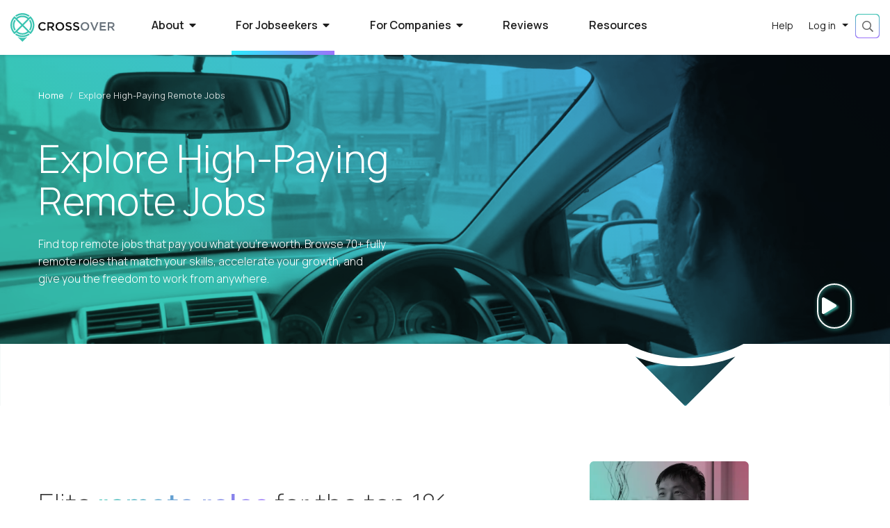

--- FILE ---
content_type: text/html;charset=UTF-8
request_url: https://www.crossover.com/job-roles/software-engineering/colombia/city/cundinamarca/c-a0q2j000000rsv6AAA/trilogy-associate-software-engineer
body_size: 100045
content:
<!DOCTYPE html><html class="w-100 h-100" lang="en"><head><meta http-equiv="origin-trial" content="A7vZI3v+Gz7JfuRolKNM4Aff6zaGuT7X0mf3wtoZTnKv6497cVMnhy03KDqX7kBz/q/[base64]">
    <meta charset="utf-8">
    <title>Explore High Paying Remote Jobs | Crossover</title>
    <base href="/">
    <meta content="width=device-width, initial-scale=1" name="viewport">
    

    <link href="assets/img/favicon.ico" rel="icon" type="image/x-icon">
    <link href="https://fonts.gstatic.com" rel="preconnect">
    <style type="text/css">@font-face{font-family:'Manrope';font-style:normal;font-weight:200;font-display:swap;src:url(https://fonts.gstatic.com/s/manrope/v20/xn7gYHE41ni1AdIRggqxSvfedN62Zw.woff2) format('woff2');unicode-range:U+0460-052F, U+1C80-1C8A, U+20B4, U+2DE0-2DFF, U+A640-A69F, U+FE2E-FE2F;}@font-face{font-family:'Manrope';font-style:normal;font-weight:200;font-display:swap;src:url(https://fonts.gstatic.com/s/manrope/v20/xn7gYHE41ni1AdIRggOxSvfedN62Zw.woff2) format('woff2');unicode-range:U+0301, U+0400-045F, U+0490-0491, U+04B0-04B1, U+2116;}@font-face{font-family:'Manrope';font-style:normal;font-weight:200;font-display:swap;src:url(https://fonts.gstatic.com/s/manrope/v20/xn7gYHE41ni1AdIRggSxSvfedN62Zw.woff2) format('woff2');unicode-range:U+0370-0377, U+037A-037F, U+0384-038A, U+038C, U+038E-03A1, U+03A3-03FF;}@font-face{font-family:'Manrope';font-style:normal;font-weight:200;font-display:swap;src:url(https://fonts.gstatic.com/s/manrope/v20/xn7gYHE41ni1AdIRggixSvfedN62Zw.woff2) format('woff2');unicode-range:U+0102-0103, U+0110-0111, U+0128-0129, U+0168-0169, U+01A0-01A1, U+01AF-01B0, U+0300-0301, U+0303-0304, U+0308-0309, U+0323, U+0329, U+1EA0-1EF9, U+20AB;}@font-face{font-family:'Manrope';font-style:normal;font-weight:200;font-display:swap;src:url(https://fonts.gstatic.com/s/manrope/v20/xn7gYHE41ni1AdIRggmxSvfedN62Zw.woff2) format('woff2');unicode-range:U+0100-02BA, U+02BD-02C5, U+02C7-02CC, U+02CE-02D7, U+02DD-02FF, U+0304, U+0308, U+0329, U+1D00-1DBF, U+1E00-1E9F, U+1EF2-1EFF, U+2020, U+20A0-20AB, U+20AD-20C0, U+2113, U+2C60-2C7F, U+A720-A7FF;}@font-face{font-family:'Manrope';font-style:normal;font-weight:200;font-display:swap;src:url(https://fonts.gstatic.com/s/manrope/v20/xn7gYHE41ni1AdIRggexSvfedN4.woff2) format('woff2');unicode-range:U+0000-00FF, U+0131, U+0152-0153, U+02BB-02BC, U+02C6, U+02DA, U+02DC, U+0304, U+0308, U+0329, U+2000-206F, U+20AC, U+2122, U+2191, U+2193, U+2212, U+2215, U+FEFF, U+FFFD;}@font-face{font-family:'Manrope';font-style:normal;font-weight:300;font-display:swap;src:url(https://fonts.gstatic.com/s/manrope/v20/xn7gYHE41ni1AdIRggqxSvfedN62Zw.woff2) format('woff2');unicode-range:U+0460-052F, U+1C80-1C8A, U+20B4, U+2DE0-2DFF, U+A640-A69F, U+FE2E-FE2F;}@font-face{font-family:'Manrope';font-style:normal;font-weight:300;font-display:swap;src:url(https://fonts.gstatic.com/s/manrope/v20/xn7gYHE41ni1AdIRggOxSvfedN62Zw.woff2) format('woff2');unicode-range:U+0301, U+0400-045F, U+0490-0491, U+04B0-04B1, U+2116;}@font-face{font-family:'Manrope';font-style:normal;font-weight:300;font-display:swap;src:url(https://fonts.gstatic.com/s/manrope/v20/xn7gYHE41ni1AdIRggSxSvfedN62Zw.woff2) format('woff2');unicode-range:U+0370-0377, U+037A-037F, U+0384-038A, U+038C, U+038E-03A1, U+03A3-03FF;}@font-face{font-family:'Manrope';font-style:normal;font-weight:300;font-display:swap;src:url(https://fonts.gstatic.com/s/manrope/v20/xn7gYHE41ni1AdIRggixSvfedN62Zw.woff2) format('woff2');unicode-range:U+0102-0103, U+0110-0111, U+0128-0129, U+0168-0169, U+01A0-01A1, U+01AF-01B0, U+0300-0301, U+0303-0304, U+0308-0309, U+0323, U+0329, U+1EA0-1EF9, U+20AB;}@font-face{font-family:'Manrope';font-style:normal;font-weight:300;font-display:swap;src:url(https://fonts.gstatic.com/s/manrope/v20/xn7gYHE41ni1AdIRggmxSvfedN62Zw.woff2) format('woff2');unicode-range:U+0100-02BA, U+02BD-02C5, U+02C7-02CC, U+02CE-02D7, U+02DD-02FF, U+0304, U+0308, U+0329, U+1D00-1DBF, U+1E00-1E9F, U+1EF2-1EFF, U+2020, U+20A0-20AB, U+20AD-20C0, U+2113, U+2C60-2C7F, U+A720-A7FF;}@font-face{font-family:'Manrope';font-style:normal;font-weight:300;font-display:swap;src:url(https://fonts.gstatic.com/s/manrope/v20/xn7gYHE41ni1AdIRggexSvfedN4.woff2) format('woff2');unicode-range:U+0000-00FF, U+0131, U+0152-0153, U+02BB-02BC, U+02C6, U+02DA, U+02DC, U+0304, U+0308, U+0329, U+2000-206F, U+20AC, U+2122, U+2191, U+2193, U+2212, U+2215, U+FEFF, U+FFFD;}@font-face{font-family:'Manrope';font-style:normal;font-weight:400;font-display:swap;src:url(https://fonts.gstatic.com/s/manrope/v20/xn7gYHE41ni1AdIRggqxSvfedN62Zw.woff2) format('woff2');unicode-range:U+0460-052F, U+1C80-1C8A, U+20B4, U+2DE0-2DFF, U+A640-A69F, U+FE2E-FE2F;}@font-face{font-family:'Manrope';font-style:normal;font-weight:400;font-display:swap;src:url(https://fonts.gstatic.com/s/manrope/v20/xn7gYHE41ni1AdIRggOxSvfedN62Zw.woff2) format('woff2');unicode-range:U+0301, U+0400-045F, U+0490-0491, U+04B0-04B1, U+2116;}@font-face{font-family:'Manrope';font-style:normal;font-weight:400;font-display:swap;src:url(https://fonts.gstatic.com/s/manrope/v20/xn7gYHE41ni1AdIRggSxSvfedN62Zw.woff2) format('woff2');unicode-range:U+0370-0377, U+037A-037F, U+0384-038A, U+038C, U+038E-03A1, U+03A3-03FF;}@font-face{font-family:'Manrope';font-style:normal;font-weight:400;font-display:swap;src:url(https://fonts.gstatic.com/s/manrope/v20/xn7gYHE41ni1AdIRggixSvfedN62Zw.woff2) format('woff2');unicode-range:U+0102-0103, U+0110-0111, U+0128-0129, U+0168-0169, U+01A0-01A1, U+01AF-01B0, U+0300-0301, U+0303-0304, U+0308-0309, U+0323, U+0329, U+1EA0-1EF9, U+20AB;}@font-face{font-family:'Manrope';font-style:normal;font-weight:400;font-display:swap;src:url(https://fonts.gstatic.com/s/manrope/v20/xn7gYHE41ni1AdIRggmxSvfedN62Zw.woff2) format('woff2');unicode-range:U+0100-02BA, U+02BD-02C5, U+02C7-02CC, U+02CE-02D7, U+02DD-02FF, U+0304, U+0308, U+0329, U+1D00-1DBF, U+1E00-1E9F, U+1EF2-1EFF, U+2020, U+20A0-20AB, U+20AD-20C0, U+2113, U+2C60-2C7F, U+A720-A7FF;}@font-face{font-family:'Manrope';font-style:normal;font-weight:400;font-display:swap;src:url(https://fonts.gstatic.com/s/manrope/v20/xn7gYHE41ni1AdIRggexSvfedN4.woff2) format('woff2');unicode-range:U+0000-00FF, U+0131, U+0152-0153, U+02BB-02BC, U+02C6, U+02DA, U+02DC, U+0304, U+0308, U+0329, U+2000-206F, U+20AC, U+2122, U+2191, U+2193, U+2212, U+2215, U+FEFF, U+FFFD;}@font-face{font-family:'Manrope';font-style:normal;font-weight:500;font-display:swap;src:url(https://fonts.gstatic.com/s/manrope/v20/xn7gYHE41ni1AdIRggqxSvfedN62Zw.woff2) format('woff2');unicode-range:U+0460-052F, U+1C80-1C8A, U+20B4, U+2DE0-2DFF, U+A640-A69F, U+FE2E-FE2F;}@font-face{font-family:'Manrope';font-style:normal;font-weight:500;font-display:swap;src:url(https://fonts.gstatic.com/s/manrope/v20/xn7gYHE41ni1AdIRggOxSvfedN62Zw.woff2) format('woff2');unicode-range:U+0301, U+0400-045F, U+0490-0491, U+04B0-04B1, U+2116;}@font-face{font-family:'Manrope';font-style:normal;font-weight:500;font-display:swap;src:url(https://fonts.gstatic.com/s/manrope/v20/xn7gYHE41ni1AdIRggSxSvfedN62Zw.woff2) format('woff2');unicode-range:U+0370-0377, U+037A-037F, U+0384-038A, U+038C, U+038E-03A1, U+03A3-03FF;}@font-face{font-family:'Manrope';font-style:normal;font-weight:500;font-display:swap;src:url(https://fonts.gstatic.com/s/manrope/v20/xn7gYHE41ni1AdIRggixSvfedN62Zw.woff2) format('woff2');unicode-range:U+0102-0103, U+0110-0111, U+0128-0129, U+0168-0169, U+01A0-01A1, U+01AF-01B0, U+0300-0301, U+0303-0304, U+0308-0309, U+0323, U+0329, U+1EA0-1EF9, U+20AB;}@font-face{font-family:'Manrope';font-style:normal;font-weight:500;font-display:swap;src:url(https://fonts.gstatic.com/s/manrope/v20/xn7gYHE41ni1AdIRggmxSvfedN62Zw.woff2) format('woff2');unicode-range:U+0100-02BA, U+02BD-02C5, U+02C7-02CC, U+02CE-02D7, U+02DD-02FF, U+0304, U+0308, U+0329, U+1D00-1DBF, U+1E00-1E9F, U+1EF2-1EFF, U+2020, U+20A0-20AB, U+20AD-20C0, U+2113, U+2C60-2C7F, U+A720-A7FF;}@font-face{font-family:'Manrope';font-style:normal;font-weight:500;font-display:swap;src:url(https://fonts.gstatic.com/s/manrope/v20/xn7gYHE41ni1AdIRggexSvfedN4.woff2) format('woff2');unicode-range:U+0000-00FF, U+0131, U+0152-0153, U+02BB-02BC, U+02C6, U+02DA, U+02DC, U+0304, U+0308, U+0329, U+2000-206F, U+20AC, U+2122, U+2191, U+2193, U+2212, U+2215, U+FEFF, U+FFFD;}@font-face{font-family:'Manrope';font-style:normal;font-weight:600;font-display:swap;src:url(https://fonts.gstatic.com/s/manrope/v20/xn7gYHE41ni1AdIRggqxSvfedN62Zw.woff2) format('woff2');unicode-range:U+0460-052F, U+1C80-1C8A, U+20B4, U+2DE0-2DFF, U+A640-A69F, U+FE2E-FE2F;}@font-face{font-family:'Manrope';font-style:normal;font-weight:600;font-display:swap;src:url(https://fonts.gstatic.com/s/manrope/v20/xn7gYHE41ni1AdIRggOxSvfedN62Zw.woff2) format('woff2');unicode-range:U+0301, U+0400-045F, U+0490-0491, U+04B0-04B1, U+2116;}@font-face{font-family:'Manrope';font-style:normal;font-weight:600;font-display:swap;src:url(https://fonts.gstatic.com/s/manrope/v20/xn7gYHE41ni1AdIRggSxSvfedN62Zw.woff2) format('woff2');unicode-range:U+0370-0377, U+037A-037F, U+0384-038A, U+038C, U+038E-03A1, U+03A3-03FF;}@font-face{font-family:'Manrope';font-style:normal;font-weight:600;font-display:swap;src:url(https://fonts.gstatic.com/s/manrope/v20/xn7gYHE41ni1AdIRggixSvfedN62Zw.woff2) format('woff2');unicode-range:U+0102-0103, U+0110-0111, U+0128-0129, U+0168-0169, U+01A0-01A1, U+01AF-01B0, U+0300-0301, U+0303-0304, U+0308-0309, U+0323, U+0329, U+1EA0-1EF9, U+20AB;}@font-face{font-family:'Manrope';font-style:normal;font-weight:600;font-display:swap;src:url(https://fonts.gstatic.com/s/manrope/v20/xn7gYHE41ni1AdIRggmxSvfedN62Zw.woff2) format('woff2');unicode-range:U+0100-02BA, U+02BD-02C5, U+02C7-02CC, U+02CE-02D7, U+02DD-02FF, U+0304, U+0308, U+0329, U+1D00-1DBF, U+1E00-1E9F, U+1EF2-1EFF, U+2020, U+20A0-20AB, U+20AD-20C0, U+2113, U+2C60-2C7F, U+A720-A7FF;}@font-face{font-family:'Manrope';font-style:normal;font-weight:600;font-display:swap;src:url(https://fonts.gstatic.com/s/manrope/v20/xn7gYHE41ni1AdIRggexSvfedN4.woff2) format('woff2');unicode-range:U+0000-00FF, U+0131, U+0152-0153, U+02BB-02BC, U+02C6, U+02DA, U+02DC, U+0304, U+0308, U+0329, U+2000-206F, U+20AC, U+2122, U+2191, U+2193, U+2212, U+2215, U+FEFF, U+FFFD;}@font-face{font-family:'Manrope';font-style:normal;font-weight:700;font-display:swap;src:url(https://fonts.gstatic.com/s/manrope/v20/xn7gYHE41ni1AdIRggqxSvfedN62Zw.woff2) format('woff2');unicode-range:U+0460-052F, U+1C80-1C8A, U+20B4, U+2DE0-2DFF, U+A640-A69F, U+FE2E-FE2F;}@font-face{font-family:'Manrope';font-style:normal;font-weight:700;font-display:swap;src:url(https://fonts.gstatic.com/s/manrope/v20/xn7gYHE41ni1AdIRggOxSvfedN62Zw.woff2) format('woff2');unicode-range:U+0301, U+0400-045F, U+0490-0491, U+04B0-04B1, U+2116;}@font-face{font-family:'Manrope';font-style:normal;font-weight:700;font-display:swap;src:url(https://fonts.gstatic.com/s/manrope/v20/xn7gYHE41ni1AdIRggSxSvfedN62Zw.woff2) format('woff2');unicode-range:U+0370-0377, U+037A-037F, U+0384-038A, U+038C, U+038E-03A1, U+03A3-03FF;}@font-face{font-family:'Manrope';font-style:normal;font-weight:700;font-display:swap;src:url(https://fonts.gstatic.com/s/manrope/v20/xn7gYHE41ni1AdIRggixSvfedN62Zw.woff2) format('woff2');unicode-range:U+0102-0103, U+0110-0111, U+0128-0129, U+0168-0169, U+01A0-01A1, U+01AF-01B0, U+0300-0301, U+0303-0304, U+0308-0309, U+0323, U+0329, U+1EA0-1EF9, U+20AB;}@font-face{font-family:'Manrope';font-style:normal;font-weight:700;font-display:swap;src:url(https://fonts.gstatic.com/s/manrope/v20/xn7gYHE41ni1AdIRggmxSvfedN62Zw.woff2) format('woff2');unicode-range:U+0100-02BA, U+02BD-02C5, U+02C7-02CC, U+02CE-02D7, U+02DD-02FF, U+0304, U+0308, U+0329, U+1D00-1DBF, U+1E00-1E9F, U+1EF2-1EFF, U+2020, U+20A0-20AB, U+20AD-20C0, U+2113, U+2C60-2C7F, U+A720-A7FF;}@font-face{font-family:'Manrope';font-style:normal;font-weight:700;font-display:swap;src:url(https://fonts.gstatic.com/s/manrope/v20/xn7gYHE41ni1AdIRggexSvfedN4.woff2) format('woff2');unicode-range:U+0000-00FF, U+0131, U+0152-0153, U+02BB-02BC, U+02C6, U+02DA, U+02DC, U+0304, U+0308, U+0329, U+2000-206F, U+20AC, U+2122, U+2191, U+2193, U+2212, U+2215, U+FEFF, U+FFFD;}</style>
    <!-- Google Tag Manager -->
    
    <!-- End Google Tag Manager -->
    <script type="application/ld+json">
      {
        "@context": "https://schema.org",
        "@type": "Organization",
        "name": "Crossover",
        "alternateName": "Crossover for Work, Crossover4work",
        "url": "https://www.crossover.com/",
        "logo": "https://www.crossover.com/assets/img/crossover-logo.svg",
        "email": "support@crossover.com",
        "foundingDate": "2014",
        "foundingLocation": "Austin, TX",
        "legalName": "Crossover Markets, Inc.",
        "numberOfEmployees": "1000+",
        "description": "Crossover is a recruitment company that specializes in 100% remote jobs and aims to hire top talent across multiple job functions for its partner organizations. Crossover uses a variety of tests to identify high performers. These tests are based on research on the factors that correlate with high performance. The hiring process at Crossover is smooth and usually takes around a week from the application to a final offer.Compensation at Crossover ranges from 30,000$ to over 400,000$ per annum depending on the job roles.",
        "sameAs": [
          "https://www.facebook.com/crossoverforwork",
          "https://twitter.com/Crossover4Work",
          "https://www.instagram.com/crossover4work/",
          "https://www.linkedin.com/company/crossover",
          "https://www.youtube.com/channel/UCX-MFXt7RGpMfEokoi0Dvyw",
          "https://www.crossover.com/",
          "https://www.glassdoor.com/Overview/Working-at-Crossover-for-Work-EI_IE1041838.11,29.htm",
          "https://www.indeed.com/cmp/Crossover"
        ],
        "interactionStatistic": [
          {
            "@type": "InteractionCounter",
            "interactionType": "https://schema.org/LikeAction",
            "url": "https://web.facebook.com/crossoverforwork/",
            "userInteractionCount": 621931
          },
          {
            "@type": "InteractionCounter",
            "interactionType": "https://schema.org/FollowAction",
            "url": "https://www.linkedin.com/company/crossover/",
            "userInteractionCount": 4912281
          }
        ]
      }
    </script>
    <script type="application/ld+json">
      {
        "@context": "https://schema.org/",
        "@type": "WebSite",
        "name": "Crossover",
        "alternateName": "Crossover for work",
        "url": "https://www.crossover.com",
        "mainEntity": {
          "@type": "Organization",
          "name": "Crossover",
          "alternateName": "Crossover for Work, Crossover4work",
          "url": "https://www.crossover.com/"
        },
        "potentialAction": {
          "@type": "SearchAction",
          "target": "https://www.crossover.com/jobs?search={search_term_string}",
          "query-input": "required name=search_term_string"
        }
      }
    </script>
    <link rel="manifest" href="manifest.webmanifest">
    <meta name="theme-color" content="#1976d2">
    <link rel="preconnect" href="https://cookie-cdn.cookiepro.com">
    <link rel="preconnect" href="https://analytics.google.com">
    <link rel="preconnect" href="https://assets-us-01.kc-usercontent.com">
    <link rel="preconnect" href="https://www.googletagmanager.com">
    <link rel="preconnect" href="https://kit.fontawesome.com">
    <link rel="preconnect" href="https://ka-p.fontawesome.com">
    <link rel="preload" href="https://fonts.gstatic.com/s/manrope/v15/xn7gYHE41ni1AdIRggexSvfedN4.woff2" as="font" type="font/woff2" crossorigin="anonymous">
    <link rel="preload" href="https://ka-p.fontawesome.com/releases/v5.15.4/webfonts/pro-fa-regular-400-5.0.0.woff2" as="font" type="font/woff2" crossorigin="anonymous">
    <link rel="preload" href="https://ka-p.fontawesome.com/releases/v5.15.4/webfonts/pro-fa-light-300-5.0.0.woff2" as="font" type="font/woff2" crossorigin="anonymous">
    <link rel="preload" href="
https://ka-p.fontawesome.com/releases/v5.15.4/webfonts/pro-fa-brands-400-5.8.1.woff2" as="font" type="font/woff2" crossorigin="anonymous">
    <link rel="preload" href="https://ka-p.fontawesome.com/releases/v5.15.4/webfonts/pro-fa-brands-400-5.8.2.woff2" as="font" type="font/woff2" crossorigin="anonymous">
    <link rel="preload" href="https://ka-p.fontawesome.com/releases/v5.15.4/webfonts/pro-fa-solid-900-5.0.0.woff2" as="font" type="font/woff2" crossorigin="anonymous">
    <link rel="preload" href="https://ka-p.fontawesome.com/releases/v5.15.4/webfonts/pro-fa-brands-400-5.0.0.woff2" as="font" type="font/woff2" crossorigin="anonymous">
    <link rel="preload" href="https://ka-p.fontawesome.com/releases/v5.15.4/webfonts/pro-fa-solid-900-5.10.2.woff2" as="font" type="font/woff2" crossorigin="anonymous">
    <link rel="preload" href="https://ka-p.fontawesome.com/releases/v5.15.4/webfonts/pro-fa-solid-900-5.11.1.woff2" as="font" type="font/woff2" crossorigin="anonymous">
    <link rel="preload" href="
https://ka-p.fontawesome.com/releases/v5.15.4/webfonts/pro-fa-solid-900-5.12.1.woff2" as="font" type="font/woff2" crossorigin="anonymous">
    <link rel="preload" href="https://ka-p.fontawesome.com/releases/v5.15.4/webfonts/pro-fa-solid-900-5.0.1.woff2" as="font" type="font/woff2" crossorigin="anonymous">
    <link rel="preload" href="https://ka-p.fontawesome.com/releases/v5.15.4/webfonts/pro-fa-solid-900-5.0.11.woff2" as="font" type="font/woff2" crossorigin="anonymous">
  <style>script{display:none!important}@charset "UTF-8";script{display:none!important}*,*:before,*:after{box-sizing:border-box}html{font-family:sans-serif;line-height:1.15;-webkit-text-size-adjust:100%;-webkit-tap-highlight-color:rgba(0,0,0,0)}body{margin:0;font-family:var(--bs-font-sans-serif);font-size:1rem;font-weight:400;line-height:1.5;color:#212529;text-align:left;background-color:#fff}.w-100{width:100%!important}.h-100{height:100%!important}html,body{-webkit-overflow-scrolling:touch;margin:0;color:#1e1e1e;font-family:Manrope;line-height:1.6}</style><link rel="stylesheet" href="styles.a6110c3f5d479e8a.css" media="all" onload="this.media='all'"><noscript><link rel="stylesheet" href="styles.a6110c3f5d479e8a.css"></noscript><style type="text/css"></style><style>.background-image[_ngcontent-app-root-c539]{background-image:url(/assets/img/auth/xo-auth-screen-background.jpg);background-repeat:no-repeat;background-size:cover;background-position:center center;background-attachment:fixed}.background-image[_ngcontent-app-root-c539]:before{content:"";position:absolute;top:0;left:0;width:100%;height:100%;background:linear-gradient(327.38deg,#000000 0%,#152938 100%);opacity:.9}</style><link rel="canonical" href="https://www.crossover.com/job-roles"><link rel="preconnect" href="https://profile-api.crossover.com"><link rel="preconnect" href="https://kontent-proxy.crossover.com"><style>.loader[_ngcontent-app-root-c384]{padding:30vh 0}.loader.with-overlay[_ngcontent-app-root-c384]{position:fixed;width:100%;height:100vh;top:0;background:rgba(255,255,255,.6);z-index:2;left:0}</style><style>.pipeline[_ngcontent-app-root-c566]{background-position:center center;background-attachment:fixed;background-size:cover;padding-bottom:200px;margin-bottom:-150px;overflow:hidden}.pipeline[_ngcontent-app-root-c566]:before{content:"";position:absolute;width:100%;height:100%;background:#3bc4b2;background:linear-gradient(180deg,#3bc4b2 0%,#6443e1 100%);mix-blend-mode:multiply;top:0;z-index:0;left:0}.pipeline.services[_ngcontent-app-root-c566]:before, .pipeline.finance[_ngcontent-app-root-c566]:before{background:linear-gradient(180deg,#3bc4b2 0%,#33658a 100%)}.pipeline.product[_ngcontent-app-root-c566]:before, .pipeline.business_operations[_ngcontent-app-root-c566]:before{background:linear-gradient(180deg,#3bc4b2 0%,#123b35 100%)}.pipeline.marketing[_ngcontent-app-root-c566]:before, .pipeline.sales[_ngcontent-app-root-c566]:before{background:linear-gradient(180deg,#3bc4b2 0%,#cc0077 100%)}.pipeline.executive_leadership[_ngcontent-app-root-c566]:before, .pipeline.education[_ngcontent-app-root-c566]:before{background:linear-gradient(180deg,#3bc4b2 0%,#241538 100%)}.pipeline-header[_ngcontent-app-root-c566]{z-index:1;color:#fff;position:relative;padding-top:30px;padding-bottom:30px}.pipeline-header[_ngcontent-app-root-c566]   .breadcrumb[_ngcontent-app-root-c566]{font-size:.87rem;color:#fff}.pipeline-header[_ngcontent-app-root-c566]   .breadcrumb-item[_ngcontent-app-root-c566]:before{color:#fff}.pipeline-header[_ngcontent-app-root-c566]   .breadcrumb-item[_ngcontent-app-root-c566]   *[_ngcontent-app-root-c566]{color:#fff}.pipeline-header[_ngcontent-app-root-c566]   .breadcrumb-item[_ngcontent-app-root-c566]   *[_ngcontent-app-root-c566]:hover{color:#fff;text-decoration:none}.pipeline-header[_ngcontent-app-root-c566]   .breadcrumb-item.active[_ngcontent-app-root-c566]{color:#fff;opacity:.9}.pipeline-header-content[_ngcontent-app-root-c566]{display:flex;gap:30px;justify-content:space-between;align-items:center}.pipeline-header-content[_ngcontent-app-root-c566]   .title[_ngcontent-app-root-c566]{font-weight:300;line-height:1.3;margin:20px 0}.pipeline-header-content[_ngcontent-app-root-c566]   .title[_ngcontent-app-root-c566]   .name[_ngcontent-app-root-c566]{display:block;font-weight:500}.pipeline-header-content[_ngcontent-app-root-c566]   .title[_ngcontent-app-root-c566]   .salary[_ngcontent-app-root-c566]{display:flex;flex-wrap:wrap;align-items:center;gap:10px;font-size:75%}.pipeline-header-content[_ngcontent-app-root-c566]   .notactive-status[_ngcontent-app-root-c566]{background-color:#dc3545;color:#fff;padding:5px 10px;border-radius:2px}.pipeline-header-content[_ngcontent-app-root-c566]   .notactive-status[_ngcontent-app-root-c566]   .link[_ngcontent-app-root-c566]{color:#fff}.pipeline-header-content[_ngcontent-app-root-c566]   .notactive-status[_ngcontent-app-root-c566]   .link[_ngcontent-app-root-c566]:hover{color:#3bc4b2}@media only screen and (max-width: 768px){.pipeline-header-content[_ngcontent-app-root-c566]{flex-direction:column;align-items:start}.pipeline-header-content[_ngcontent-app-root-c566]   .name[_ngcontent-app-root-c566]{font-size:2rem}}.pipeline-info[_ngcontent-app-root-c566]{z-index:1;position:relative;padding-bottom:30px}.pipeline-body[_ngcontent-app-root-c566]{display:flex;gap:30px}.pipeline-body-content[_ngcontent-app-root-c566]{flex-grow:1;background:#ffffff;border-radius:10px;padding:20px;min-width:60%}.pipeline-body-sidebar[_ngcontent-app-root-c566]{flex-grow:1;min-width:30%}.pipeline-body-sidebar-content[_ngcontent-app-root-c566]{position:sticky;top:90px}.pipeline-body-sidebar-content[_ngcontent-app-root-c566]   .sidebar-pod[_ngcontent-app-root-c566]{background:#ffffff;padding:15px 20px;border-radius:10px}.pipeline-body-sidebar-content[_ngcontent-app-root-c566]   .sidebar-pod[_ngcontent-app-root-c566]   .socialshare[_ngcontent-app-root-c566]{margin-bottom:15px}.pipeline-body-sidebar-content[_ngcontent-app-root-c566]   .sidebar-pod[_ngcontent-app-root-c566]   .title[_ngcontent-app-root-c566]{font-size:1.1rem;margin-bottom:10px;color:#363636;font-weight:600}.pipeline-body-sidebar-content[_ngcontent-app-root-c566]   .sidebar-pod[_ngcontent-app-root-c566]   .quicklinks[_ngcontent-app-root-c566]{margin-top:10px}.pipeline-body-sidebar-content[_ngcontent-app-root-c566]   .sidebar-pod[_ngcontent-app-root-c566]   .quicklinks[_ngcontent-app-root-c566]   .title[_ngcontent-app-root-c566]{margin-bottom:5px}.pipeline-body-sidebar-content[_ngcontent-app-root-c566]   .sidebar-pod[_ngcontent-app-root-c566]   .quicklinks-link[_ngcontent-app-root-c566]{font-size:1rem;color:#666;cursor:pointer;margin-top:5px;display:inline-block}.pipeline-body-sidebar-content[_ngcontent-app-root-c566]   .sidebar-pod[_ngcontent-app-root-c566]   .quicklinks-link[_ngcontent-app-root-c566]   .fal[_ngcontent-app-root-c566]{color:#3bc4b2;transition:all .5s ease;opacity:0}.pipeline-body-sidebar-content[_ngcontent-app-root-c566]   .sidebar-pod[_ngcontent-app-root-c566]   .quicklinks-link[_ngcontent-app-root-c566]:hover{color:#363636}.pipeline-body-sidebar-content[_ngcontent-app-root-c566]   .sidebar-pod[_ngcontent-app-root-c566]   .quicklinks-link[_ngcontent-app-root-c566]:hover   .fal[_ngcontent-app-root-c566]{padding-left:10px;opacity:1}.pipeline-body-sidebar-content[_ngcontent-app-root-c566]   .sidebar-pod[_ngcontent-app-root-c566]   .pipelineBrand[_ngcontent-app-root-c566]{display:flex;gap:10px;font-size:.8rem;margin-bottom:15px;line-height:1.5;color:#666}.pipeline-body-sidebar-content[_ngcontent-app-root-c566]   .sidebar-pod[_ngcontent-app-root-c566]   .pipelineBrand[_ngcontent-app-root-c566]   .logo[_ngcontent-app-root-c566]{display:flex;padding-right:10px;border-right:1px solid #cfcece;align-items:center}.pipeline-body-sidebar-content[_ngcontent-app-root-c566]   .sidebar-pod[_ngcontent-app-root-c566]   .pipelineBrand[_ngcontent-app-root-c566]   .logo[_ngcontent-app-root-c566]   .image[_ngcontent-app-root-c566]{width:100px;height:auto}.pipeline-body-sidebar-content[_ngcontent-app-root-c566]   .sidebar-pod[_ngcontent-app-root-c566]   .pipelineBrand[_ngcontent-app-root-c566]   .description[_ngcontent-app-root-c566]{display:-webkit-box;-webkit-line-clamp:3;-webkit-box-orient:vertical;overflow:hidden;margin-bottom:2px}.pipeline-body-sidebar-content[_ngcontent-app-root-c566]   .sidebar-pod[_ngcontent-app-root-c566]   .pipelineBrand[_ngcontent-app-root-c566]   .quicklinks-link[_ngcontent-app-root-c566]{color:#3bc4b2;font-size:.8rem;text-align:right;width:100%;text-transform:uppercase;letter-spacing:.5px;margin-top:2px}.pipeline-body-sidebar-content[_ngcontent-app-root-c566]   .sidebar-pod[_ngcontent-app-root-c566]   .pipelineBrand[_ngcontent-app-root-c566]   .quicklinks-link[_ngcontent-app-root-c566]   .fal[_ngcontent-app-root-c566]{color:#363636;opacity:1;margin-left:2px;margin-right:10px}.pipeline-body-sidebar-content[_ngcontent-app-root-c566]   .sidebar-pod[_ngcontent-app-root-c566]   .pipelineBrand[_ngcontent-app-root-c566]:hover{color:#363636}.pipeline-body-sidebar-content[_ngcontent-app-root-c566]   .sidebar-pod[_ngcontent-app-root-c566]   .pipelineBrand[_ngcontent-app-root-c566]:hover   .fal[_ngcontent-app-root-c566]{color:#3bc4b2!important;margin-right:0!important;padding-left:10px}.pipeline-body-sidebar-content[_ngcontent-app-root-c566]   .review-title[_ngcontent-app-root-c566]{font-size:1.1rem;margin:25px 0 10px;color:#fff}.pipeline-body-sidebar-content[_ngcontent-app-root-c566]   .morereviews[_ngcontent-app-root-c566]{text-align:right}.pipeline-body-sidebar-content[_ngcontent-app-root-c566]   .morereviews-link[_ngcontent-app-root-c566]{text-transform:uppercase;letter-spacing:2px;color:#fff;font-size:.8rem;font-weight:500;cursor:pointer}.pipeline-body-sidebar-content[_ngcontent-app-root-c566]   .morereviews-link[_ngcontent-app-root-c566]   .fal[_ngcontent-app-root-c566]{color:#363636;transition:all .5s ease;margin-right:15px}.pipeline-body-sidebar-content[_ngcontent-app-root-c566]   .morereviews-link[_ngcontent-app-root-c566]:hover   .fal[_ngcontent-app-root-c566]{padding-left:15px;color:#fff;margin-right:0}@media only screen and (max-width: 992px){.pipeline-body[_ngcontent-app-root-c566]{flex-direction:column}.pipeline-body-content[_ngcontent-app-root-c566]{padding:20px 10px}.pipeline-body[_ngcontent-app-root-c566]   .title[_ngcontent-app-root-c566]{font-size:2rem}}.pipeline-reviews[_ngcontent-app-root-c566], .pipeline-similarjobs[_ngcontent-app-root-c566], .pipeline-moreinfo[_ngcontent-app-root-c566]{z-index:1;position:relative;padding:30px 0;color:#fff}.pipeline-reviews[_ngcontent-app-root-c566]   .heading[_ngcontent-app-root-c566], .pipeline-similarjobs[_ngcontent-app-root-c566]   .heading[_ngcontent-app-root-c566], .pipeline-moreinfo[_ngcontent-app-root-c566]   .heading[_ngcontent-app-root-c566]{font-size:1rem;text-transform:uppercase;letter-spacing:4px}.pipeline-reviews[_ngcontent-app-root-c566]   .title[_ngcontent-app-root-c566], .pipeline-similarjobs[_ngcontent-app-root-c566]   .title[_ngcontent-app-root-c566], .pipeline-moreinfo[_ngcontent-app-root-c566]   .title[_ngcontent-app-root-c566]{font-size:2.5rem;line-height:1.4;margin-bottom:10px;font-weight:200}@media only screen and (max-width: 768px){.pipeline-reviews[_ngcontent-app-root-c566]   .title[_ngcontent-app-root-c566], .pipeline-similarjobs[_ngcontent-app-root-c566]   .title[_ngcontent-app-root-c566], .pipeline-moreinfo[_ngcontent-app-root-c566]   .title[_ngcontent-app-root-c566]{font-size:2rem}}.pipeline-reviews-header[_ngcontent-app-root-c566]{display:flex;align-items:center;justify-content:space-between}.pipeline-reviews[_ngcontent-app-root-c566]   .catlink[_ngcontent-app-root-c566]{font-size:1rem;text-transform:uppercase;color:#fff;cursor:pointer;display:inline-block;font-weight:500;letter-spacing:4px}.pipeline-reviews[_ngcontent-app-root-c566]   .catlink[_ngcontent-app-root-c566]   .fal[_ngcontent-app-root-c566]{color:#3bc4b2;transition:all .5s ease;margin-right:10px}.pipeline-reviews[_ngcontent-app-root-c566]   .catlink[_ngcontent-app-root-c566]:hover{color:#3bc4b2}.pipeline-reviews[_ngcontent-app-root-c566]   .catlink[_ngcontent-app-root-c566]:hover   .fal[_ngcontent-app-root-c566]{padding-left:10px;margin-right:0;color:#fff}.pipeline-moreinfo-pod[_ngcontent-app-root-c566]{background:#ffffff;border-radius:10px;padding:25px 20px}@media only screen and (max-width: 768px){.pipeline-moreinfo-pod[_ngcontent-app-root-c566]{padding:15px 10px}}.pipeline-howitworks[_ngcontent-app-root-c566], .pipeline-whycrossover[_ngcontent-app-root-c566]{z-index:1;position:relative}.pipeline[_ngcontent-app-root-c566]   .apply-button[_ngcontent-app-root-c566]{display:inline-block;position:relative;color:#3bc4b2;padding:1rem 1.2rem;text-transform:uppercase;letter-spacing:3px;border-radius:5px;line-height:1.2rem;background-color:#fff;background-image:linear-gradient(to right,#29edfd 0%,#6443e1 50%,transparent 50%,transparent 100%);background-size:200% 100%;background-position:right bottom;transition:all .3s ease-out;white-space:nowrap}.pipeline[_ngcontent-app-root-c566]   .apply-button[_ngcontent-app-root-c566]   .fal[_ngcontent-app-root-c566]{color:#3bc4b2;transition:all .5s ease;font-size:1.1rem;margin-right:15px}.pipeline[_ngcontent-app-root-c566]   .apply-button[_ngcontent-app-root-c566]:hover{background-position:left bottom;color:#fff;text-decoration:none}.pipeline[_ngcontent-app-root-c566]   .apply-button[_ngcontent-app-root-c566]:hover   .fal[_ngcontent-app-root-c566]{padding-left:15px;color:#fff;margin-right:0}.pipeline-stickyHeader[_ngcontent-app-root-c566]{position:fixed;top:-100px;left:0;width:100%;padding:10px 0;background-color:#f6faff;z-index:1000;transition:top .3s ease;box-shadow:0 .125rem .25rem #00000013}.pipeline-stickyHeader[_ngcontent-app-root-c566]   .stickyItems[_ngcontent-app-root-c566]{display:flex;gap:20px;align-items:center}.pipeline-stickyHeader[_ngcontent-app-root-c566]   .stickyItems[_ngcontent-app-root-c566]   .logoimg[_ngcontent-app-root-c566]{width:50px;cursor:pointer}.pipeline-stickyHeader[_ngcontent-app-root-c566]   .stickyItems[_ngcontent-app-root-c566]   .info[_ngcontent-app-root-c566]   .title[_ngcontent-app-root-c566]{font-size:1.4rem;margin-bottom:10px}.pipeline-stickyHeader[_ngcontent-app-root-c566]   .stickyItems[_ngcontent-app-root-c566]   .info[_ngcontent-app-root-c566]   .title[_ngcontent-app-root-c566]   .feature-text[_ngcontent-app-root-c566]{background:linear-gradient(90deg,#3bc4b2 0%,#9c72fb 100%);background-clip:text;-webkit-background-clip:text;-webkit-text-fill-color:transparent;font-weight:600;margin-left:10px;margin-right:5px}.pipeline-stickyHeader[_ngcontent-app-root-c566]   .stickyItems[_ngcontent-app-root-c566]   .info[_ngcontent-app-root-c566]   .title[_ngcontent-app-root-c566]   .currency[_ngcontent-app-root-c566]{font-size:1.2rem}.pipeline-stickyHeader[_ngcontent-app-root-c566]   .stickyItems[_ngcontent-app-root-c566]   .info[_ngcontent-app-root-c566]   .infoChips[_ngcontent-app-root-c566]{gap:8px}.pipeline-stickyHeader[_ngcontent-app-root-c566]   .stickyItems[_ngcontent-app-root-c566]   .info[_ngcontent-app-root-c566]   .infoChips[_ngcontent-app-root-c566]   .chip[_ngcontent-app-root-c566]{border:.5px solid #666666;color:#666;padding:3px 8px}.pipeline-stickyHeader[_ngcontent-app-root-c566]   .stickyItems[_ngcontent-app-root-c566]   .apply[_ngcontent-app-root-c566]{margin-left:auto}.pipeline-stickyHeader[_ngcontent-app-root-c566]   .stickyItems[_ngcontent-app-root-c566]   .apply[_ngcontent-app-root-c566]   .apply-button[_ngcontent-app-root-c566]{color:#fff;background-color:#3bc4b2}.pipeline-stickyHeader[_ngcontent-app-root-c566]   .stickyItems[_ngcontent-app-root-c566]   .apply[_ngcontent-app-root-c566]   .apply-button[_ngcontent-app-root-c566]   .fal[_ngcontent-app-root-c566]{color:#fff}@media only screen and (max-width: 992px){.pipeline-stickyHeader[_ngcontent-app-root-c566]{padding:8px 0}.pipeline-stickyHeader[_ngcontent-app-root-c566]   .stickyItems[_ngcontent-app-root-c566]{gap:10px}.pipeline-stickyHeader[_ngcontent-app-root-c566]   .stickyItems[_ngcontent-app-root-c566]   .logoimg[_ngcontent-app-root-c566]{width:40px}.pipeline-stickyHeader[_ngcontent-app-root-c566]   .stickyItems[_ngcontent-app-root-c566]   .info[_ngcontent-app-root-c566]   .title[_ngcontent-app-root-c566]{font-size:1.2rem;margin-bottom:7px}.pipeline-stickyHeader[_ngcontent-app-root-c566]   .stickyItems[_ngcontent-app-root-c566]   .info[_ngcontent-app-root-c566]   .title[_ngcontent-app-root-c566]   .feature-text[_ngcontent-app-root-c566]{margin-left:5px}.pipeline-stickyHeader[_ngcontent-app-root-c566]   .stickyItems[_ngcontent-app-root-c566]   .info[_ngcontent-app-root-c566]   .title[_ngcontent-app-root-c566]   .currency[_ngcontent-app-root-c566]{font-size:1rem}.pipeline-stickyHeader[_ngcontent-app-root-c566]   .stickyItems[_ngcontent-app-root-c566]   .info[_ngcontent-app-root-c566]   .infoChips[_ngcontent-app-root-c566]{gap:5px;font-size:.7rem}.pipeline-stickyHeader[_ngcontent-app-root-c566]   .stickyItems[_ngcontent-app-root-c566]   .apply-button[_ngcontent-app-root-c566]{padding:.7rem .4rem;letter-spacing:2px}}@media only screen and (max-width: 576px){.pipeline-stickyHeader[_ngcontent-app-root-c566]   .apply-button[_ngcontent-app-root-c566]{padding:1rem!important;letter-spacing:3px!important}}</style><style>.mat-progress-spinner{display:block;position:relative;overflow:hidden}.mat-progress-spinner svg{position:absolute;transform:rotate(-90deg);top:0;left:0;transform-origin:center;overflow:visible}.mat-progress-spinner circle{fill:rgba(0,0,0,0);transition:stroke-dashoffset 225ms linear}.cdk-high-contrast-active .mat-progress-spinner circle{stroke:CanvasText}.mat-progress-spinner[mode=indeterminate] svg{animation:mat-progress-spinner-linear-rotate 2000ms linear infinite}.mat-progress-spinner[mode=indeterminate] circle{transition-property:stroke;animation-duration:4000ms;animation-timing-function:cubic-bezier(0.35, 0, 0.25, 1);animation-iteration-count:infinite}.mat-progress-spinner._mat-animation-noopable svg,.mat-progress-spinner._mat-animation-noopable circle{animation:none;transition:none}@keyframes mat-progress-spinner-linear-rotate{0%{transform:rotate(0deg)}100%{transform:rotate(360deg)}}@keyframes mat-progress-spinner-stroke-rotate-100{0%{stroke-dashoffset:268.606171575px;transform:rotate(0)}12.5%{stroke-dashoffset:56.5486677px;transform:rotate(0)}12.5001%{stroke-dashoffset:56.5486677px;transform:rotateX(180deg) rotate(72.5deg)}25%{stroke-dashoffset:268.606171575px;transform:rotateX(180deg) rotate(72.5deg)}25.0001%{stroke-dashoffset:268.606171575px;transform:rotate(270deg)}37.5%{stroke-dashoffset:56.5486677px;transform:rotate(270deg)}37.5001%{stroke-dashoffset:56.5486677px;transform:rotateX(180deg) rotate(161.5deg)}50%{stroke-dashoffset:268.606171575px;transform:rotateX(180deg) rotate(161.5deg)}50.0001%{stroke-dashoffset:268.606171575px;transform:rotate(180deg)}62.5%{stroke-dashoffset:56.5486677px;transform:rotate(180deg)}62.5001%{stroke-dashoffset:56.5486677px;transform:rotateX(180deg) rotate(251.5deg)}75%{stroke-dashoffset:268.606171575px;transform:rotateX(180deg) rotate(251.5deg)}75.0001%{stroke-dashoffset:268.606171575px;transform:rotate(90deg)}87.5%{stroke-dashoffset:56.5486677px;transform:rotate(90deg)}87.5001%{stroke-dashoffset:56.5486677px;transform:rotateX(180deg) rotate(341.5deg)}100%{stroke-dashoffset:268.606171575px;transform:rotateX(180deg) rotate(341.5deg)}}</style><style>nav.main-navigation[_ngcontent-app-root-c538]{padding:0;font-family:Manrope,sans-serif}nav.main-navigation[_ngcontent-app-root-c538]   .otherBtn[_ngcontent-app-root-c538]{cursor:pointer}nav.main-navigation[_ngcontent-app-root-c538]   .navbar-brand[_ngcontent-app-root-c538]{margin-right:1.5rem}nav.main-navigation[_ngcontent-app-root-c538]   .navbar-brand[_ngcontent-app-root-c538]   img[_ngcontent-app-root-c538]{width:150px}nav.main-navigation[_ngcontent-app-root-c538]   .dropdown-menu[_ngcontent-app-root-c538]{background-color:#1e1e1ef2;padding:0;color:#fff;border-radius:0;border:0;margin-top:0}nav.main-navigation[_ngcontent-app-root-c538]   .dropdown-menu.mega-menu[_ngcontent-app-root-c538]{width:100%}nav.main-navigation[_ngcontent-app-root-c538]   .nav-search[_ngcontent-app-root-c538]   .nav-search-link[_ngcontent-app-root-c538]{outline:none}nav.main-navigation[_ngcontent-app-root-c538]   .nav-search[_ngcontent-app-root-c538]   .nav-search-link[_ngcontent-app-root-c538]:focus{outline:none}nav.main-navigation[_ngcontent-app-root-c538]   .nav-search[_ngcontent-app-root-c538]   .gadientBorderContainer[_ngcontent-app-root-c538]{width:35px;height:35px;display:block;align-items:center;font-size:1rem;text-align:center;margin-top:-5px;border-radius:5px;background:linear-gradient(180deg,#3bc4b2 0%,#9c72fb 100%);position:relative;padding:0}nav.main-navigation[_ngcontent-app-root-c538]   .nav-search[_ngcontent-app-root-c538]   .gadientBorderContainer[_ngcontent-app-root-c538]   .menu-search-icon[_ngcontent-app-root-c538]{border:none;border-radius:5px;background-color:#fff;z-index:2;height:33px;width:33px;padding:10px 2px 6px;margin:1px;font-weight:400;font-size:1rem;color:#666}nav.main-navigation[_ngcontent-app-root-c538]   .nav-search[_ngcontent-app-root-c538]   .gadientBorderContainer[_ngcontent-app-root-c538]:hover{background:#3bc4b2}nav.main-navigation[_ngcontent-app-root-c538]   .nav-search[_ngcontent-app-root-c538]   .gadientBorderContainer[_ngcontent-app-root-c538]:hover   .menu-search-icon[_ngcontent-app-root-c538]{background:#3bc4b2;color:#fff}@media only screen and (max-width: 991.98px){nav.main-navigation[_ngcontent-app-root-c538]   .nav-search[_ngcontent-app-root-c538]   .gadientBorderContainer[_ngcontent-app-root-c538]{margin-top:10px;padding:0!important;width:32px;height:32px}nav.main-navigation[_ngcontent-app-root-c538]   .nav-search[_ngcontent-app-root-c538]   .gadientBorderContainer.nav-link[_ngcontent-app-root-c538]{padding:.5rem}nav.main-navigation[_ngcontent-app-root-c538]   .nav-search[_ngcontent-app-root-c538]   .gadientBorderContainer[_ngcontent-app-root-c538]   .menu-search-icon[_ngcontent-app-root-c538]{height:30px;width:30px;font-size:.9rem}}nav.main-navigation[_ngcontent-app-root-c538]   .secondary-menu.navbar-nav[_ngcontent-app-root-c538]   .nav-link[_ngcontent-app-root-c538]{color:#1e1e1e;outline:none;border-bottom:6px solid transparent;transition:opacity .5s ease}nav.main-navigation[_ngcontent-app-root-c538]   .secondary-menu.navbar-nav[_ngcontent-app-root-c538]   .nav-link[_ngcontent-app-root-c538]:hover, nav.main-navigation[_ngcontent-app-root-c538]   .secondary-menu.navbar-nav[_ngcontent-app-root-c538]   .nav-link.active[_ngcontent-app-root-c538]{color:#1e1e1e;border-image:linear-gradient(90deg,#29edfd 0%,#9c72fb 100%);border-image-slice:1}nav.main-navigation[_ngcontent-app-root-c538]   .secondary-menu.navbar-nav[_ngcontent-app-root-c538]   .active[_ngcontent-app-root-c538]   .nav-link[_ngcontent-app-root-c538]{color:#fff;background-color:#3bc4b2}nav.main-navigation[_ngcontent-app-root-c538]   .secondary-menu[_ngcontent-app-root-c538]{font-size:14px}@media only screen and (max-width: 991.98px){nav.main-navigation[_ngcontent-app-root-c538]   .navbar-nav.primary-menu[_ngcontent-app-root-c538]{width:100%}nav.main-navigation[_ngcontent-app-root-c538]   .nav-login[_ngcontent-app-root-c538], nav.main-navigation[_ngcontent-app-root-c538]   .nav-search[_ngcontent-app-root-c538]{float:right}nav.main-navigation[_ngcontent-app-root-c538]   .navbar-toggler[_ngcontent-app-root-c538]{border:0;float:left;margin-top:16px;padding:0;margin-right:10px;font-size:20px;color:#1e1e1e}nav.main-navigation[_ngcontent-app-root-c538]   .nav-search[_ngcontent-app-root-c538]   .nav-link[_ngcontent-app-root-c538]{padding:1rem .5rem}nav.main-navigation[_ngcontent-app-root-c538]   .nav-login[_ngcontent-app-root-c538]   .nav-link[_ngcontent-app-root-c538]{padding:1.1rem .65rem}nav.main-navigation[_ngcontent-app-root-c538]   .nav-login[_ngcontent-app-root-c538]   .dropdown[_ngcontent-app-root-c538]{position:static}nav.main-navigation[_ngcontent-app-root-c538]   .nav-login[_ngcontent-app-root-c538]   .dropdown[_ngcontent-app-root-c538]   .dropdown-menu[_ngcontent-app-root-c538]{left:auto;right:15px}nav.main-navigation[_ngcontent-app-root-c538]   .nav-login.user-menu[_ngcontent-app-root-c538]   .nav-link[_ngcontent-app-root-c538]{padding:.5rem .65rem}nav.main-navigation[_ngcontent-app-root-c538]   .container-fluid[_ngcontent-app-root-c538]{display:block!important}nav.main-navigation[_ngcontent-app-root-c538]   .container-fluid[_ngcontent-app-root-c538]   .navbar-brand[_ngcontent-app-root-c538]{margin-top:3px;margin-bottom:3px;margin-right:.75rem}nav.main-navigation[_ngcontent-app-root-c538]   .container-fluid[_ngcontent-app-root-c538]   .navbar-collapse[_ngcontent-app-root-c538]{padding-bottom:10px}nav.main-navigation[_ngcontent-app-root-c538]   .container-fluid[_ngcontent-app-root-c538]   .secondary-menu.navbar-nav[_ngcontent-app-root-c538]   .nav-link[_ngcontent-app-root-c538]{font-size:1rem;border-bottom:none}nav.main-navigation[_ngcontent-app-root-c538]   .container-fluid[_ngcontent-app-root-c538]   .secondary-menu.navbar-nav[_ngcontent-app-root-c538]   .nav-link[_ngcontent-app-root-c538]:hover, nav.main-navigation[_ngcontent-app-root-c538]   .container-fluid[_ngcontent-app-root-c538]   .secondary-menu.navbar-nav[_ngcontent-app-root-c538]   .nav-link.active[_ngcontent-app-root-c538]{color:#3bc4b2;background-color:transparent}nav.main-navigation[_ngcontent-app-root-c538]   .container-fluid[_ngcontent-app-root-c538]   .secondary-menu.navbar-nav[_ngcontent-app-root-c538]   .active[_ngcontent-app-root-c538]   .nav-link[_ngcontent-app-root-c538]{color:#3bc4b2;background-color:transparent}}@media only screen and (max-width: 350px){nav.main-navigation[_ngcontent-app-root-c538]   .navbar-brand[_ngcontent-app-root-c538]{margin-right:.75rem}nav.main-navigation[_ngcontent-app-root-c538]   .navbar-brand[_ngcontent-app-root-c538]   img[_ngcontent-app-root-c538]{width:120px}nav.main-navigation[_ngcontent-app-root-c538]   .nav-search[_ngcontent-app-root-c538]   .nav-link[_ngcontent-app-root-c538]{padding:.8rem .5rem}nav.main-navigation[_ngcontent-app-root-c538]   .nav-login[_ngcontent-app-root-c538]   .nav-link[_ngcontent-app-root-c538]{padding:.9rem .65rem}nav.main-navigation[_ngcontent-app-root-c538]   .nav-login.user-menu[_ngcontent-app-root-c538]   .nav-link[_ngcontent-app-root-c538]{padding:.3rem .65rem}}@media only screen and (max-width: 299.98px){nav.main-navigation[_ngcontent-app-root-c538]   .navbar-brand[_ngcontent-app-root-c538]{margin-right:.5rem}nav.main-navigation[_ngcontent-app-root-c538]   .navbar-brand[_ngcontent-app-root-c538]   img[_ngcontent-app-root-c538]{width:110px}}nav.main-navigation[_ngcontent-app-root-c538]   .taking-test-message-wrap[_ngcontent-app-root-c538]   .assessment-actions[_ngcontent-app-root-c538]{margin-left:.5rem}nav.main-navigation[_ngcontent-app-root-c538]   .taking-test-message-wrap[_ngcontent-app-root-c538]   .assessment-actions[_ngcontent-app-root-c538]   .assessment-link[_ngcontent-app-root-c538]{color:#3bc4b2;text-decoration:none;font-size:.875rem}nav.main-navigation[_ngcontent-app-root-c538]   .taking-test-message-wrap[_ngcontent-app-root-c538]   .assessment-actions[_ngcontent-app-root-c538]   .assessment-link[_ngcontent-app-root-c538]:hover{color:#3bc4b2;text-decoration:none}nav.main-navigation[_ngcontent-app-root-c538]   .taking-test-message-wrap[_ngcontent-app-root-c538]   .assessment-actions[_ngcontent-app-root-c538]   .separator[_ngcontent-app-root-c538]{color:#6c757d;margin:0 .5rem}@media only screen and (min-width: 992px){nav.main-navigation[_ngcontent-app-root-c538]   .nav-link[_ngcontent-app-root-c538]{padding:1.5rem 1rem}nav.main-navigation[_ngcontent-app-root-c538]   .secondary-menu[_ngcontent-app-root-c538]   .nav-link[_ngcontent-app-root-c538]{padding:1.58rem .7rem}}</style><style>.menu-toggle[_ngcontent-app-root-c534]{font-weight:unset;letter-spacing:unset;line-height:unset!important;padding:1.58rem .65rem;border-radius:0;border-bottom:6px solid transparent}@media only screen and (max-width: 1200px){.menu-toggle[_ngcontent-app-root-c534]{padding:1.1rem .65rem}}@media only screen and (max-width: 350px){.menu-toggle[_ngcontent-app-root-c534]{padding:.9rem .65rem}}.menu-toggle[_ngcontent-app-root-c534]:hover{color:#3bc4b2;background-color:transparent;border-image:linear-gradient(90deg,#29edfd 0%,#9c72fb 100%);border-image-slice:1}.menu-toggle[_ngcontent-app-root-c534]   .current-user-name[_ngcontent-app-root-c534]{width:40px;height:40px;display:inline-block;text-align:center;background:#69737c;font-size:18px;padding-top:6px;border-radius:50%;color:#fff}.menu-toggle[_ngcontent-app-root-c534]:after{display:inline-block;margin-left:.455em;vertical-align:.255em;content:"";border-top:.3em solid;border-right:.3em solid transparent;border-bottom:0;border-left:.3em solid transparent}.user-image[_ngcontent-app-root-c534]{width:40px;height:40px}.logged-in-menu[_ngcontent-app-root-c534]{padding:1.001rem .65rem}@media only screen and (max-width: 1200px){.logged-in-menu[_ngcontent-app-root-c534]{padding:.5rem .65rem}}@media only screen and (max-width: 350px){.logged-in-menu[_ngcontent-app-root-c534]{padding:.3rem .65rem}}.logged-in-menu[_ngcontent-app-root-c534]   .custom-user-name[_ngcontent-app-root-c534]{background:#3bc4b2!important}.profile-header-menu[_ngcontent-app-root-c534]:after{color:#e5e7eb}.loading-spinner-container[_ngcontent-app-root-c534]{padding:18px 24px;display:flex;align-items:center;justify-content:center}</style><style>[_nghost-app-root-c537]   .nav-link[_ngcontent-app-root-c537]{color:#1e1e1e;outline:none;border-bottom:6px solid transparent;transition:opacity .5s ease}[_nghost-app-root-c537]   .nav-link[_ngcontent-app-root-c537]:hover, [_nghost-app-root-c537]   .nav-link.active[_ngcontent-app-root-c537]{color:#1e1e1e;border-image:linear-gradient(90deg,#29edfd 0%,#9c72fb 100%);border-image-slice:1}[_nghost-app-root-c537]   .megamenulink[_ngcontent-app-root-c537]   .megamenu-panel[_ngcontent-app-root-c537]{position:absolute;width:100%;left:0;transition:all .5s ease;opacity:0;overflow:hidden;height:0}[_nghost-app-root-c537]   .megamenulink[_ngcontent-app-root-c537]:hover   .nav-link[_ngcontent-app-root-c537]{border-image:linear-gradient(90deg,#29edfd 0%,#9c72fb 100%);border-image-slice:1}[_nghost-app-root-c537]   .megamenulink[_ngcontent-app-root-c537]:hover   .megamenu-panel[_ngcontent-app-root-c537]{opacity:1;height:auto;min-height:300px;transition:all .5s ease;overflow:visible}[_nghost-app-root-c537]   .active[_ngcontent-app-root-c537]   .nav-link[_ngcontent-app-root-c537], [_nghost-app-root-c537]   .menu-active[_ngcontent-app-root-c537]   .nav-link[_ngcontent-app-root-c537]{color:#1e1e1e;border-image:linear-gradient(90deg,#29edfd 0%,#9c72fb 100%);border-image-slice:1}@media only screen and (max-width: 991.98px){[_nghost-app-root-c537]   .nav-link[_ngcontent-app-root-c537]{font-size:1rem;border-bottom:none}[_nghost-app-root-c537]   .nav-link[_ngcontent-app-root-c537]:hover, [_nghost-app-root-c537]   .nav-link.active[_ngcontent-app-root-c537]{color:#3bc4b2;background-color:transparent}[_nghost-app-root-c537]   .active[_ngcontent-app-root-c537]   .nav-link[_ngcontent-app-root-c537]{color:#3bc4b2;background-color:transparent}}@media only screen and (min-width: 992px){[_nghost-app-root-c537]   .nav-link[_ngcontent-app-root-c537]{padding:1.5rem .4rem;font-weight:600;margin:0 1.4rem}}[_nghost-app-root-c537]   .mobile-submenu[_ngcontent-app-root-c537]{display:flex;flex-flow:column;padding:17px 0 12px;background:#313131;color:#fff}[_nghost-app-root-c537]   .mobile-submenu[_ngcontent-app-root-c537]   .submenu-item[_ngcontent-app-root-c537]{color:#fff;padding:0 12px;margin-bottom:.4rem!important}[_nghost-app-root-c537]   .mobile-submenu[_ngcontent-app-root-c537]   .submenu-item[_ngcontent-app-root-c537]   .icon[_ngcontent-app-root-c537]{width:20px;margin-right:10px}[_nghost-app-root-c537]   .mobile-submenu[_ngcontent-app-root-c537]   .submenu-item.active[_ngcontent-app-root-c537]{color:#3bc4b2}[_nghost-app-root-c537]   .mobile-submenu[_ngcontent-app-root-c537]   .submenu-item.no-active[_ngcontent-app-root-c537]{color:#fff}[_nghost-app-root-c537]   .mobile-submenu[_ngcontent-app-root-c537]   .submenu-item[_ngcontent-app-root-c537]:hover{color:#3bc4b2}</style><style>[_nghost-app-root-c536]{display:block;width:100%;background-color:#313131;box-shadow:0 5px 12px #313131cc}.megamenu[_ngcontent-app-root-c536]{display:flex;padding:30px 0}.megamenu-items[_ngcontent-app-root-c536]{width:calc(50% - 20px);margin:0 10px 10px;display:flex;flex-wrap:wrap;align-items:flex-start;align-content:flex-start}.megamenu-items[_ngcontent-app-root-c536]   .box[_ngcontent-app-root-c536]{width:calc(50% - 20px);margin:10px}.megamenu-items[_ngcontent-app-root-c536]   .box[_ngcontent-app-root-c536]   .link[_ngcontent-app-root-c536]{padding:20px 15px;display:block;color:#fff;min-height:144px;background:#464646;border-radius:6px;position:relative;border:1px solid transparent}.megamenu-items[_ngcontent-app-root-c536]   .box[_ngcontent-app-root-c536]   .link[_ngcontent-app-root-c536]   .title[_ngcontent-app-root-c536]{font-size:.95rem;margin-bottom:10px;position:relative;z-index:1;font-weight:500}.megamenu-items[_ngcontent-app-root-c536]   .box[_ngcontent-app-root-c536]   .link[_ngcontent-app-root-c536]   .title[_ngcontent-app-root-c536]   .icon[_ngcontent-app-root-c536]{width:20px;margin-right:6px}.megamenu-items[_ngcontent-app-root-c536]   .box[_ngcontent-app-root-c536]   .link[_ngcontent-app-root-c536]   .desc[_ngcontent-app-root-c536]{font-size:.8rem;position:relative;z-index:1;font-weight:300;margin-bottom:0;display:-webkit-box;-webkit-line-clamp:3;-webkit-box-orient:vertical;overflow:hidden;text-overflow:ellipsis}.megamenu-items[_ngcontent-app-root-c536]   .box[_ngcontent-app-root-c536]   .link[_ngcontent-app-root-c536]   .arrow[_ngcontent-app-root-c536]{font-size:1rem;visibility:hidden;color:#3bc4b2;transition:all .5s ease}.megamenu-items[_ngcontent-app-root-c536]   .box[_ngcontent-app-root-c536]   .link[_ngcontent-app-root-c536]:hover, .megamenu-items[_ngcontent-app-root-c536]   .box[_ngcontent-app-root-c536]   .link.active[_ngcontent-app-root-c536]{box-shadow:0 0 6px #a6a6a6;border:1px solid #a2a2a2}.megamenu-items[_ngcontent-app-root-c536]   .box[_ngcontent-app-root-c536]   .link[_ngcontent-app-root-c536]:hover   .title[_ngcontent-app-root-c536], .megamenu-items[_ngcontent-app-root-c536]   .box[_ngcontent-app-root-c536]   .link.active[_ngcontent-app-root-c536]   .title[_ngcontent-app-root-c536]{color:#3bc4b2}.megamenu-items[_ngcontent-app-root-c536]   .box[_ngcontent-app-root-c536]   .link[_ngcontent-app-root-c536]:hover   .arrow[_ngcontent-app-root-c536], .megamenu-items[_ngcontent-app-root-c536]   .box[_ngcontent-app-root-c536]   .link.active[_ngcontent-app-root-c536]   .arrow[_ngcontent-app-root-c536]{visibility:visible;margin-left:10px}.megamenu-items[_ngcontent-app-root-c536]   .box[_ngcontent-app-root-c536]   .link[_ngcontent-app-root-c536]:hover:before, .megamenu-items[_ngcontent-app-root-c536]   .box[_ngcontent-app-root-c536]   .link.active[_ngcontent-app-root-c536]:before{content:"";position:absolute;width:100%;height:100%;top:0;background:linear-gradient(45deg,rgb(55,200,183) 25%,rgb(156,114,251) 100%);mix-blend-mode:multiply;left:0;border-radius:6px}.megamenu-image[_ngcontent-app-root-c536]{width:calc(50% - 20px);margin:10px}.megamenu-image[_ngcontent-app-root-c536]   .page-image[_ngcontent-app-root-c536]{position:relative;min-height:308px;border-radius:6px}.megamenu-image[_ngcontent-app-root-c536]   .page-image[_ngcontent-app-root-c536]   .image[_ngcontent-app-root-c536]{object-fit:cover;width:100%;border-radius:6px;min-height:308px;max-height:308px}.megamenu-image[_ngcontent-app-root-c536]   .page-image[_ngcontent-app-root-c536]   .description[_ngcontent-app-root-c536]{position:absolute;bottom:0px;padding:20px;font-size:2.1rem;color:#fff;max-width:400px;line-height:1.3;font-weight:300}</style><style>.mat-button .mat-button-focus-overlay,.mat-icon-button .mat-button-focus-overlay{opacity:0}.mat-button:hover:not(.mat-button-disabled) .mat-button-focus-overlay,.mat-stroked-button:hover:not(.mat-button-disabled) .mat-button-focus-overlay{opacity:.04}@media(hover: none){.mat-button:hover:not(.mat-button-disabled) .mat-button-focus-overlay,.mat-stroked-button:hover:not(.mat-button-disabled) .mat-button-focus-overlay{opacity:0}}.mat-button,.mat-icon-button,.mat-stroked-button,.mat-flat-button{box-sizing:border-box;position:relative;-webkit-user-select:none;user-select:none;cursor:pointer;outline:none;border:none;-webkit-tap-highlight-color:rgba(0,0,0,0);display:inline-block;white-space:nowrap;text-decoration:none;vertical-align:baseline;text-align:center;margin:0;min-width:64px;line-height:36px;padding:0 16px;border-radius:4px;overflow:visible}.mat-button::-moz-focus-inner,.mat-icon-button::-moz-focus-inner,.mat-stroked-button::-moz-focus-inner,.mat-flat-button::-moz-focus-inner{border:0}.mat-button.mat-button-disabled,.mat-icon-button.mat-button-disabled,.mat-stroked-button.mat-button-disabled,.mat-flat-button.mat-button-disabled{cursor:default}.mat-button.cdk-keyboard-focused .mat-button-focus-overlay,.mat-button.cdk-program-focused .mat-button-focus-overlay,.mat-icon-button.cdk-keyboard-focused .mat-button-focus-overlay,.mat-icon-button.cdk-program-focused .mat-button-focus-overlay,.mat-stroked-button.cdk-keyboard-focused .mat-button-focus-overlay,.mat-stroked-button.cdk-program-focused .mat-button-focus-overlay,.mat-flat-button.cdk-keyboard-focused .mat-button-focus-overlay,.mat-flat-button.cdk-program-focused .mat-button-focus-overlay{opacity:.12}.mat-button::-moz-focus-inner,.mat-icon-button::-moz-focus-inner,.mat-stroked-button::-moz-focus-inner,.mat-flat-button::-moz-focus-inner{border:0}.mat-raised-button{box-sizing:border-box;position:relative;-webkit-user-select:none;user-select:none;cursor:pointer;outline:none;border:none;-webkit-tap-highlight-color:rgba(0,0,0,0);display:inline-block;white-space:nowrap;text-decoration:none;vertical-align:baseline;text-align:center;margin:0;min-width:64px;line-height:36px;padding:0 16px;border-radius:4px;overflow:visible;transform:translate3d(0, 0, 0);transition:background 400ms cubic-bezier(0.25, 0.8, 0.25, 1),box-shadow 280ms cubic-bezier(0.4, 0, 0.2, 1)}.mat-raised-button::-moz-focus-inner{border:0}.mat-raised-button.mat-button-disabled{cursor:default}.mat-raised-button.cdk-keyboard-focused .mat-button-focus-overlay,.mat-raised-button.cdk-program-focused .mat-button-focus-overlay{opacity:.12}.mat-raised-button::-moz-focus-inner{border:0}.mat-raised-button._mat-animation-noopable{transition:none !important;animation:none !important}.mat-stroked-button{border:1px solid currentColor;padding:0 15px;line-height:34px}.mat-stroked-button .mat-button-ripple.mat-ripple,.mat-stroked-button .mat-button-focus-overlay{top:-1px;left:-1px;right:-1px;bottom:-1px}.mat-fab{box-sizing:border-box;position:relative;-webkit-user-select:none;user-select:none;cursor:pointer;outline:none;border:none;-webkit-tap-highlight-color:rgba(0,0,0,0);display:inline-block;white-space:nowrap;text-decoration:none;vertical-align:baseline;text-align:center;margin:0;min-width:64px;line-height:36px;padding:0 16px;border-radius:4px;overflow:visible;transform:translate3d(0, 0, 0);transition:background 400ms cubic-bezier(0.25, 0.8, 0.25, 1),box-shadow 280ms cubic-bezier(0.4, 0, 0.2, 1);min-width:0;border-radius:50%;width:56px;height:56px;padding:0;flex-shrink:0}.mat-fab::-moz-focus-inner{border:0}.mat-fab.mat-button-disabled{cursor:default}.mat-fab.cdk-keyboard-focused .mat-button-focus-overlay,.mat-fab.cdk-program-focused .mat-button-focus-overlay{opacity:.12}.mat-fab::-moz-focus-inner{border:0}.mat-fab._mat-animation-noopable{transition:none !important;animation:none !important}.mat-fab .mat-button-wrapper{padding:16px 0;display:inline-block;line-height:24px}.mat-mini-fab{box-sizing:border-box;position:relative;-webkit-user-select:none;user-select:none;cursor:pointer;outline:none;border:none;-webkit-tap-highlight-color:rgba(0,0,0,0);display:inline-block;white-space:nowrap;text-decoration:none;vertical-align:baseline;text-align:center;margin:0;min-width:64px;line-height:36px;padding:0 16px;border-radius:4px;overflow:visible;transform:translate3d(0, 0, 0);transition:background 400ms cubic-bezier(0.25, 0.8, 0.25, 1),box-shadow 280ms cubic-bezier(0.4, 0, 0.2, 1);min-width:0;border-radius:50%;width:40px;height:40px;padding:0;flex-shrink:0}.mat-mini-fab::-moz-focus-inner{border:0}.mat-mini-fab.mat-button-disabled{cursor:default}.mat-mini-fab.cdk-keyboard-focused .mat-button-focus-overlay,.mat-mini-fab.cdk-program-focused .mat-button-focus-overlay{opacity:.12}.mat-mini-fab::-moz-focus-inner{border:0}.mat-mini-fab._mat-animation-noopable{transition:none !important;animation:none !important}.mat-mini-fab .mat-button-wrapper{padding:8px 0;display:inline-block;line-height:24px}.mat-icon-button{padding:0;min-width:0;width:40px;height:40px;flex-shrink:0;line-height:40px;border-radius:50%}.mat-icon-button i,.mat-icon-button .mat-icon{line-height:24px}.mat-button-ripple.mat-ripple,.mat-button-focus-overlay{top:0;left:0;right:0;bottom:0;position:absolute;pointer-events:none;border-radius:inherit}.mat-button-ripple.mat-ripple:not(:empty){transform:translateZ(0)}.mat-button-focus-overlay{opacity:0;transition:opacity 200ms cubic-bezier(0.35, 0, 0.25, 1),background-color 200ms cubic-bezier(0.35, 0, 0.25, 1)}._mat-animation-noopable .mat-button-focus-overlay{transition:none}.mat-button-ripple-round{border-radius:50%;z-index:1}.mat-button .mat-button-wrapper>*,.mat-flat-button .mat-button-wrapper>*,.mat-stroked-button .mat-button-wrapper>*,.mat-raised-button .mat-button-wrapper>*,.mat-icon-button .mat-button-wrapper>*,.mat-fab .mat-button-wrapper>*,.mat-mini-fab .mat-button-wrapper>*{vertical-align:middle}.mat-form-field:not(.mat-form-field-appearance-legacy) .mat-form-field-prefix .mat-icon-button,.mat-form-field:not(.mat-form-field-appearance-legacy) .mat-form-field-suffix .mat-icon-button{display:inline-flex;justify-content:center;align-items:center;font-size:inherit;width:2.5em;height:2.5em}.mat-flat-button::before,.mat-raised-button::before,.mat-fab::before,.mat-mini-fab::before{margin:calc(calc(var(--mat-focus-indicator-border-width, 3px) + 2px) * -1)}.mat-stroked-button::before{margin:calc(calc(var(--mat-focus-indicator-border-width, 3px) + 3px) * -1)}.cdk-high-contrast-active .mat-button,.cdk-high-contrast-active .mat-flat-button,.cdk-high-contrast-active .mat-raised-button,.cdk-high-contrast-active .mat-icon-button,.cdk-high-contrast-active .mat-fab,.cdk-high-contrast-active .mat-mini-fab{outline:solid 1px}</style><style>mat-menu{display:none}.mat-menu-panel{min-width:112px;max-width:280px;overflow:auto;-webkit-overflow-scrolling:touch;max-height:calc(100vh - 48px);border-radius:4px;outline:0;min-height:64px;position:relative}.mat-menu-panel.ng-animating{pointer-events:none}.cdk-high-contrast-active .mat-menu-panel{outline:solid 1px}.mat-menu-content:not(:empty){padding-top:8px;padding-bottom:8px}.mat-menu-item{-webkit-user-select:none;user-select:none;cursor:pointer;outline:none;border:none;-webkit-tap-highlight-color:rgba(0,0,0,0);white-space:nowrap;overflow:hidden;text-overflow:ellipsis;display:block;line-height:48px;height:48px;padding:0 16px;text-align:left;text-decoration:none;max-width:100%;position:relative}.mat-menu-item::-moz-focus-inner{border:0}.mat-menu-item[disabled]{cursor:default}[dir=rtl] .mat-menu-item{text-align:right}.mat-menu-item .mat-icon{margin-right:16px;vertical-align:middle}.mat-menu-item .mat-icon svg{vertical-align:top}[dir=rtl] .mat-menu-item .mat-icon{margin-left:16px;margin-right:0}.mat-menu-item[disabled]::after{display:block;position:absolute;content:"";top:0;left:0;bottom:0;right:0}.cdk-high-contrast-active .mat-menu-item{margin-top:1px}.mat-menu-item-submenu-trigger{padding-right:32px}[dir=rtl] .mat-menu-item-submenu-trigger{padding-right:16px;padding-left:32px}.mat-menu-submenu-icon{position:absolute;top:50%;right:16px;transform:translateY(-50%);width:5px;height:10px;fill:currentColor}[dir=rtl] .mat-menu-submenu-icon{right:auto;left:16px;transform:translateY(-50%) scaleX(-1)}.cdk-high-contrast-active .mat-menu-submenu-icon{fill:CanvasText}button.mat-menu-item{width:100%}.mat-menu-item .mat-menu-ripple{top:0;left:0;right:0;bottom:0;position:absolute;pointer-events:none}</style><meta name="title" content="Associate Software Engineer, Trilogy (Cundinamarca) - $60,000/year USD"><meta name="description" content="Get hired as Associate Software Engineer at Trilogy in Cundinamarca, Colombia for an yearly compensation of $60,000/year USD"><meta property="og:type" content="website"><meta property="og:url" content="https://www.crossover.com/jobs/software-engineering/colombia/city/cundinamarca/c-a0q2j000000rsv6AAA/trilogy-associate-software-engineer"><meta property="og:title" content="Associate Software Engineer, Trilogy (Cundinamarca) - $60,000/year USD"><meta property="og:description" content="Get hired as Associate Software Engineer at Trilogy in Cundinamarca, Colombia for an yearly compensation of $60,000/year USD"><meta property="og:image" content="https://www.crossover.com/assets/img/job-meta-og-image.jpeg"><meta property="twitter:site" content="@Crossover4Work"><meta property="twitter:card" content="summary"><meta property="twitter:title" content="Associate Software Engineer, Trilogy (Cundinamarca) - $60,000/year USD"><meta property="twitter:description" content="Get hired as Associate Software Engineer at Trilogy in Cundinamarca, Colombia for an yearly compensation of $60,000/year USD"><meta property="twitter:image" content="https://www.crossover.com/assets/img/job-meta-og-image.jpeg"><style>.pipeline-content[_ngcontent-app-root-c545]{color:#666}.pipeline-content-section[_ngcontent-app-root-c545]{margin-bottom:30px}.pipeline-content-section-title[_ngcontent-app-root-c545]{color:#363636;font-size:1.3rem;font-weight:600;margin-bottom:12px}</style><style>.section[_ngcontent-app-root-c547]{margin-bottom:30px;color:#666}.section[_ngcontent-app-root-c547]   .title[_ngcontent-app-root-c547]{color:#363636;font-size:1.2rem;font-weight:500;margin-bottom:10px}.section[_ngcontent-app-root-c547]   .content[_ngcontent-app-root-c547]{color:#666}.section[_ngcontent-app-root-c547]   .viewall-link[_ngcontent-app-root-c547]{text-align:right}.section[_ngcontent-app-root-c547]   .viewall-link[_ngcontent-app-root-c547]   .catlink[_ngcontent-app-root-c547]{font-size:1rem;text-transform:uppercase;color:#3bc4b2;cursor:pointer;margin-top:15px;display:inline-block;font-weight:500;letter-spacing:4px}.section[_ngcontent-app-root-c547]   .viewall-link[_ngcontent-app-root-c547]   .catlink[_ngcontent-app-root-c547]   .fal[_ngcontent-app-root-c547]{color:#363636;transition:all .5s ease;margin-right:10px}.section[_ngcontent-app-root-c547]   .viewall-link[_ngcontent-app-root-c547]   .catlink[_ngcontent-app-root-c547]:hover{color:#363636}.section[_ngcontent-app-root-c547]   .viewall-link[_ngcontent-app-root-c547]   .catlink[_ngcontent-app-root-c547]:hover   .fal[_ngcontent-app-root-c547]{padding-left:10px;margin-right:0;color:#3bc4b2}</style><style>.usps[_ngcontent-app-root-c456]{background-color:#fff;padding:35px 0}.usps-box[_ngcontent-app-root-c456]{color:#666}.usps-box-header[_ngcontent-app-root-c456]{display:flex;align-items:center}.usps-box-header-heading[_ngcontent-app-root-c456]{flex-grow:1;text-transform:uppercase;font-weight:500;letter-spacing:4px;color:#3bc4b2;margin-bottom:10px;font-size:1.1rem}.usps-box-header-ctalink[_ngcontent-app-root-c456]{font-weight:500;text-transform:uppercase;letter-spacing:4px;color:#666;margin-bottom:10px;display:inline-block}.usps-box-header-ctalink[_ngcontent-app-root-c456]   .fal[_ngcontent-app-root-c456]{color:#3bc4b2;transition:all .5s ease;font-size:1.2rem;margin-right:15px}.usps-box-header-ctalink[_ngcontent-app-root-c456]:hover{color:#3bc4b2}.usps-box-header-ctalink[_ngcontent-app-root-c456]:hover   .fal[_ngcontent-app-root-c456]{padding-left:15px;color:#666;margin-right:0}.usps-box-content[_ngcontent-app-root-c456]{margin-bottom:15px}.usps-box-content[_ngcontent-app-root-c456]   .title[_ngcontent-app-root-c456]{font-size:2.5rem;line-height:1.4;margin-bottom:10px;font-weight:200;color:#363636}.usps-box-content[_ngcontent-app-root-c456]   .content[_ngcontent-app-root-c456]{font-size:1rem;color:#666}.usps-box-list[_ngcontent-app-root-c456]{display:flex;justify-content:space-between}.usps-box-list-item[_ngcontent-app-root-c456]{margin-top:30px}.usps-box-list-item[_ngcontent-app-root-c456]   .image[_ngcontent-app-root-c456]{max-width:50px;max-height:50px;width:100%}.usps-box-list-item[_ngcontent-app-root-c456]   .heading[_ngcontent-app-root-c456]{font-size:.8rem;text-transform:uppercase;letter-spacing:4px;margin-bottom:8px;color:#3bc4b2}.usps-box-list-item[_ngcontent-app-root-c456]   .title[_ngcontent-app-root-c456]{font-size:1.3rem;font-weight:500;margin:0;color:#363636;line-height:1.4;max-width:180px}.usps-box-list-item[_ngcontent-app-root-c456]   .description[_ngcontent-app-root-c456]{font-size:.8rem;max-width:280px;margin-right:15px}.usps-box-list-item[_ngcontent-app-root-c456]:last-child{margin-right:0}.usps-box-list-item.connected[_ngcontent-app-root-c456]{flex-grow:1;flex-basis:0}.usps-box-list-item.connected[_ngcontent-app-root-c456]   .icon[_ngcontent-app-root-c456]{border-bottom:dashed 1px #3bc4b2;padding-bottom:30px;margin-bottom:30px;position:relative}.usps-box-list-item.connected[_ngcontent-app-root-c456]   .icon[_ngcontent-app-root-c456]:after{content:"";position:absolute;height:10px;width:10px;border-radius:50%;background-color:#3bc4b2;left:0;bottom:-5px;box-shadow:0 0 10px #3bc4b2}.usps-box-list-item.connected[_ngcontent-app-root-c456]   .title[_ngcontent-app-root-c456]{font-size:1rem;font-weight:500;max-width:165px;margin-bottom:20px;line-height:1.4;margin-right:15px}.usps-box-list-item.connected[_ngcontent-app-root-c456]:last-child   .icon[_ngcontent-app-root-c456]{border-bottom:none}.usps-box-list-item[_ngcontent-app-root-c456]:not(.connected)   .item-head[_ngcontent-app-root-c456]{display:flex;gap:15px;max-width:280px;margin-bottom:25px;align-items:center;margin-right:15px}.usps-box-list-item[_ngcontent-app-root-c456]:not(.connected)   .item-head[_ngcontent-app-root-c456]   .icon[_ngcontent-app-root-c456]{width:100%;max-width:55px}.usps-box.display-vertical[_ngcontent-app-root-c456]{display:flex;gap:5%}.usps-box.display-vertical.bg-color[_ngcontent-app-root-c456]{padding:80px 40px 50px}.usps-box.display-vertical[_ngcontent-app-root-c456]   .usps-content[_ngcontent-app-root-c456]{width:40%;min-width:40%}.usps-box.display-vertical[_ngcontent-app-root-c456]   .usps-content[_ngcontent-app-root-c456]   .block-content[_ngcontent-app-root-c456]{position:sticky;top:90px;margin-bottom:35px}.usps-box.display-vertical[_ngcontent-app-root-c456]   .usps-box-list[_ngcontent-app-root-c456]{display:block;flex-grow:1}.usps-box.display-vertical[_ngcontent-app-root-c456]   .usps-box-list-item[_ngcontent-app-root-c456]{max-width:none;display:flex}.usps-box.display-vertical[_ngcontent-app-root-c456]   .usps-box-list-item.connected[_ngcontent-app-root-c456]:not(:last-child):before{border-left:dashed 1px #3bc4b2;padding-left:25px;content:"";position:absolute;left:30px;height:100%;width:2px}.usps-box.display-vertical[_ngcontent-app-root-c456]   .usps-box-list-item[_ngcontent-app-root-c456], .usps-box.display-vertical[_ngcontent-app-root-c456]   .usps-box-list-item.connected[_ngcontent-app-root-c456]{margin-top:0;position:relative;padding-bottom:25px}.usps-box.display-vertical[_ngcontent-app-root-c456]   .usps-box-list-item[_ngcontent-app-root-c456]   .image[_ngcontent-app-root-c456], .usps-box.display-vertical[_ngcontent-app-root-c456]   .usps-box-list-item.connected[_ngcontent-app-root-c456]   .image[_ngcontent-app-root-c456]{max-width:40px}.usps-box.display-vertical[_ngcontent-app-root-c456]   .usps-box-list-item[_ngcontent-app-root-c456]   .title[_ngcontent-app-root-c456], .usps-box.display-vertical[_ngcontent-app-root-c456]   .usps-box-list-item.connected[_ngcontent-app-root-c456]   .title[_ngcontent-app-root-c456]{font-size:1.3rem}.usps-box.display-vertical[_ngcontent-app-root-c456]   .usps-box-list-item[_ngcontent-app-root-c456]   .icon[_ngcontent-app-root-c456], .usps-box.display-vertical[_ngcontent-app-root-c456]   .usps-box-list-item.connected[_ngcontent-app-root-c456]   .icon[_ngcontent-app-root-c456]{border-bottom:none;padding-bottom:0;position:relative;margin-right:20px;background:#3bc4b2;height:60px;width:60px;min-width:60px;display:flex;border-radius:50%;align-items:center;justify-content:center;margin-bottom:30px}.usps-box.display-vertical[_ngcontent-app-root-c456]   .usps-box-list-item[_ngcontent-app-root-c456]   .icon[_ngcontent-app-root-c456]   .image[_ngcontent-app-root-c456], .usps-box.display-vertical[_ngcontent-app-root-c456]   .usps-box-list-item.connected[_ngcontent-app-root-c456]   .icon[_ngcontent-app-root-c456]   .image[_ngcontent-app-root-c456]{filter:brightness(0) invert(1)}.usps-box.display-vertical[_ngcontent-app-root-c456]   .usps-box-list-item[_ngcontent-app-root-c456]   .icon[_ngcontent-app-root-c456]:after, .usps-box.display-vertical[_ngcontent-app-root-c456]   .usps-box-list-item.connected[_ngcontent-app-root-c456]   .icon[_ngcontent-app-root-c456]:after{content:none}.usps-box.display-vertical[_ngcontent-app-root-c456]   .usps-box-list-item[_ngcontent-app-root-c456]   .title[_ngcontent-app-root-c456], .usps-box.display-vertical[_ngcontent-app-root-c456]   .usps-box-list-item[_ngcontent-app-root-c456]   .description[_ngcontent-app-root-c456], .usps-box.display-vertical[_ngcontent-app-root-c456]   .usps-box-list-item.connected[_ngcontent-app-root-c456]   .title[_ngcontent-app-root-c456], .usps-box.display-vertical[_ngcontent-app-root-c456]   .usps-box-list-item.connected[_ngcontent-app-root-c456]   .description[_ngcontent-app-root-c456]{max-width:none;margin-right:0;margin-bottom:15px}.usps-box.display-vertical[_ngcontent-app-root-c456]   .usps-box-list-item[_ngcontent-app-root-c456]:last-child, .usps-box.display-vertical[_ngcontent-app-root-c456]   .usps-box-list-item.connected[_ngcontent-app-root-c456]:last-child{border-left:none}.usps-box.bg-color[_ngcontent-app-root-c456]{background:#563a93 linear-gradient(180deg,#37c8b7 0%,#4a72a1 15%,#563a93 75%,#9c72fb 100%) 0% 0% no-repeat padding-box;border-radius:15px;padding:80px 40px 62px;color:#fff}.usps-box.bg-color[_ngcontent-app-root-c456]   .title[_ngcontent-app-root-c456], .usps-box.bg-color[_ngcontent-app-root-c456]   .content[_ngcontent-app-root-c456], .usps-box.bg-color[_ngcontent-app-root-c456]   .usps-box-header-ctalink[_ngcontent-app-root-c456]{color:#fff!important}.usps-box.bg-color[_ngcontent-app-root-c456]   .usps-box-header-ctalink[_ngcontent-app-root-c456]:hover{color:#3bc4b2!important}.usps-box.bg-color[_ngcontent-app-root-c456]   .usps-box-header-ctalink[_ngcontent-app-root-c456]:hover   .fal[_ngcontent-app-root-c456]{color:#fff!important}.usps-box.bg-color.display-vertical[_ngcontent-app-root-c456]   .icon[_ngcontent-app-root-c456]{background:#ffffff!important}.usps-box.bg-color.display-vertical[_ngcontent-app-root-c456]   .icon[_ngcontent-app-root-c456]   .image[_ngcontent-app-root-c456]{filter:none!important}.usps-box.bg-color[_ngcontent-app-root-c456]   .connected[_ngcontent-app-root-c456]{border-color:#fff!important}.usps-box.bg-color[_ngcontent-app-root-c456]   .connected[_ngcontent-app-root-c456]:last-child{border-left:none!important}.usps-box.bg-color[_ngcontent-app-root-c456]   .connected[_ngcontent-app-root-c456]:before{border-color:#fff!important}.usps-box.bg-color[_ngcontent-app-root-c456]   .connected[_ngcontent-app-root-c456]   .icon[_ngcontent-app-root-c456]{border-color:#fff!important}.usps-box.bg-color[_ngcontent-app-root-c456]   .connected[_ngcontent-app-root-c456]   .icon[_ngcontent-app-root-c456]:after{background-color:#fff;box-shadow:0 0 10px #fff}@media only screen and (max-width: 768px){.usps-box.display-vertical[_ngcontent-app-root-c456]{display:block}.usps-box.display-vertical[_ngcontent-app-root-c456]   .usps-content[_ngcontent-app-root-c456]{width:100%}.usps-box.display-vertical[_ngcontent-app-root-c456]   .usps-box-list-item[_ngcontent-app-root-c456], .usps-box.display-vertical[_ngcontent-app-root-c456]   .usps-box-list-item.connected[_ngcontent-app-root-c456]{max-width:500px}.usps-box.display-vertical[_ngcontent-app-root-c456]   .usps-box-list-item[_ngcontent-app-root-c456]   .icon[_ngcontent-app-root-c456], .usps-box.display-vertical[_ngcontent-app-root-c456]   .usps-box-list-item.connected[_ngcontent-app-root-c456]   .icon[_ngcontent-app-root-c456]{margin-bottom:0;padding-bottom:0}.usps-box.display-vertical[_ngcontent-app-root-c456]   .usps-box-list-item[_ngcontent-app-root-c456]   .icon[_ngcontent-app-root-c456]:after, .usps-box.display-vertical[_ngcontent-app-root-c456]   .usps-box-list-item.connected[_ngcontent-app-root-c456]   .icon[_ngcontent-app-root-c456]:after{content:none}.usps-box.display-vertical[_ngcontent-app-root-c456]   .usps-box-list-item[_ngcontent-app-root-c456]   .description[_ngcontent-app-root-c456], .usps-box.display-vertical[_ngcontent-app-root-c456]   .usps-box-list-item.connected[_ngcontent-app-root-c456]   .description[_ngcontent-app-root-c456]{margin-left:0}.usps-box.bg-color[_ngcontent-app-root-c456]{padding:2.5rem 1rem!important}.usps-box.bg-color[_ngcontent-app-root-c456]   .connected[_ngcontent-app-root-c456]   .icon[_ngcontent-app-root-c456]{background:#ffffff!important}.usps-box.bg-color[_ngcontent-app-root-c456]   .connected[_ngcontent-app-root-c456]   .icon[_ngcontent-app-root-c456]   .image[_ngcontent-app-root-c456]{filter:none!important}.usps-box[_ngcontent-app-root-c456]   .usps-box-content[_ngcontent-app-root-c456]   .title[_ngcontent-app-root-c456]{font-size:2rem}.usps-box[_ngcontent-app-root-c456]   .usps-box-list[_ngcontent-app-root-c456]{display:block;margin-top:30px}.usps-box[_ngcontent-app-root-c456]   .usps-box-list-item.connected[_ngcontent-app-root-c456]:not(:last-child):before{border-left:dashed 1px #3bc4b2;padding-left:25px;content:"";position:absolute;left:30px;height:100%;width:2px}.usps-box[_ngcontent-app-root-c456]   .usps-box-list-item.connected[_ngcontent-app-root-c456]   .icon[_ngcontent-app-root-c456]{margin-right:15px;width:100%;max-width:50px;background:#3bc4b2;height:60px;min-width:60px;display:flex;border-radius:50%;align-items:center;justify-content:center}.usps-box[_ngcontent-app-root-c456]   .usps-box-list-item.connected[_ngcontent-app-root-c456]   .icon[_ngcontent-app-root-c456]   .image[_ngcontent-app-root-c456]{max-width:35px;max-height:35px;filter:brightness(0) invert(1)}.usps-box[_ngcontent-app-root-c456]   .usps-box-list-item[_ngcontent-app-root-c456], .usps-box[_ngcontent-app-root-c456]   .usps-box-list-item.connected[_ngcontent-app-root-c456]{margin-top:0;max-width:500px;position:relative;overflow:visible;padding-bottom:20px}.usps-box[_ngcontent-app-root-c456]   .usps-box-list-item[_ngcontent-app-root-c456]   .item-head[_ngcontent-app-root-c456], .usps-box[_ngcontent-app-root-c456]   .usps-box-list-item.connected[_ngcontent-app-root-c456]   .item-head[_ngcontent-app-root-c456]{max-width:none;margin-bottom:10px;display:flex}.usps-box[_ngcontent-app-root-c456]   .usps-box-list-item[_ngcontent-app-root-c456]   .item-head[_ngcontent-app-root-c456]   .title[_ngcontent-app-root-c456], .usps-box[_ngcontent-app-root-c456]   .usps-box-list-item.connected[_ngcontent-app-root-c456]   .item-head[_ngcontent-app-root-c456]   .title[_ngcontent-app-root-c456]{font-size:1.3rem}.usps-box[_ngcontent-app-root-c456]   .usps-box-list-item[_ngcontent-app-root-c456]   .icon[_ngcontent-app-root-c456], .usps-box[_ngcontent-app-root-c456]   .usps-box-list-item.connected[_ngcontent-app-root-c456]   .icon[_ngcontent-app-root-c456]{border-bottom:none;padding-bottom:0;margin-bottom:0;position:relative}.usps-box[_ngcontent-app-root-c456]   .usps-box-list-item[_ngcontent-app-root-c456]   .icon[_ngcontent-app-root-c456]:after, .usps-box[_ngcontent-app-root-c456]   .usps-box-list-item.connected[_ngcontent-app-root-c456]   .icon[_ngcontent-app-root-c456]:after{content:none}.usps-box[_ngcontent-app-root-c456]   .usps-box-list-item[_ngcontent-app-root-c456]   .title[_ngcontent-app-root-c456], .usps-box[_ngcontent-app-root-c456]   .usps-box-list-item[_ngcontent-app-root-c456]   .description[_ngcontent-app-root-c456], .usps-box[_ngcontent-app-root-c456]   .usps-box-list-item.connected[_ngcontent-app-root-c456]   .title[_ngcontent-app-root-c456], .usps-box[_ngcontent-app-root-c456]   .usps-box-list-item.connected[_ngcontent-app-root-c456]   .description[_ngcontent-app-root-c456]{max-width:none;margin-right:0;margin-bottom:10px}.usps-box[_ngcontent-app-root-c456]   .usps-box-list-item[_ngcontent-app-root-c456]   .description[_ngcontent-app-root-c456], .usps-box[_ngcontent-app-root-c456]   .usps-box-list-item.connected[_ngcontent-app-root-c456]   .description[_ngcontent-app-root-c456]{margin-left:70px}.usps-box[_ngcontent-app-root-c456]   .usps-box-list-item[_ngcontent-app-root-c456]:last-child, .usps-box[_ngcontent-app-root-c456]   .usps-box-list-item.connected[_ngcontent-app-root-c456]:last-child{border-left:none}.usps-box[_ngcontent-app-root-c456]   .mobile-ctalink[_ngcontent-app-root-c456]{text-align:right;display:block}}.usps.pipeline-preview[_ngcontent-app-root-c456]{background-color:#fff;padding:30px 15px 15px;border:1px dotted #3bc4b2;border-radius:10px;text-align:center;max-width:750px;margin:0 auto}.usps.pipeline-preview[_ngcontent-app-root-c456]   .usps-box-list[_ngcontent-app-root-c456]{gap:20px}.usps.pipeline-preview[_ngcontent-app-root-c456]   .usps-box-content[_ngcontent-app-root-c456]   .title[_ngcontent-app-root-c456]{font-size:1.5rem;font-weight:600;background:linear-gradient(90deg,#37c8b7 0%,#9c72fb 100%);-webkit-background-clip:text;background-clip:text;-webkit-text-fill-color:transparent}.usps.pipeline-preview[_ngcontent-app-root-c456]   .usps-box-list-item[_ngcontent-app-root-c456]   .icon[_ngcontent-app-root-c456]{border-bottom:0;padding-bottom:0;margin-bottom:15px;position:relative;left:33%}.usps.pipeline-preview[_ngcontent-app-root-c456]   .usps-box-list-item[_ngcontent-app-root-c456]   .icon[_ngcontent-app-root-c456]   .image[_ngcontent-app-root-c456]{padding:8px;width:revert-layer;background:hsl(0deg,0%,95%);border-radius:50%;max-width:55px;max-height:55px;display:flex;align-items:center;justify-content:center;z-index:1;position:relative}.usps.pipeline-preview[_ngcontent-app-root-c456]   .usps-box-list-item[_ngcontent-app-root-c456]   .title[_ngcontent-app-root-c456]{max-width:100%;line-height:1.5;font-size:.9rem;margin-right:0}.usps.pipeline-preview[_ngcontent-app-root-c456]   .usps-box-list-item[_ngcontent-app-root-c456]:last-child   .icon[_ngcontent-app-root-c456]:after{content:none}.usps.pipeline-preview[_ngcontent-app-root-c456]   .usps-box-list-item[_ngcontent-app-root-c456]:not(:last-child)   .icon[_ngcontent-app-root-c456]:after{height:1px;width:100%;left:20px;border-bottom:dashed 1px #3bc4b2;background:transparent;box-shadow:none;bottom:50%;border-radius:0}.authpageusps[_ngcontent-app-root-c456]{padding-top:15px;padding-bottom:0;background-color:transparent}.authpageusps[_ngcontent-app-root-c456]   .newui-content-wrapper[_ngcontent-app-root-c456]{padding:0}.authpageusps[_ngcontent-app-root-c456]   .usps-box-list[_ngcontent-app-root-c456]{margin-top:35px;margin-bottom:5px;display:block}.authpageusps[_ngcontent-app-root-c456]   .usps-box-list[_ngcontent-app-root-c456]   .image[_ngcontent-app-root-c456]{max-width:35px;max-height:35px;width:100%}.authpageusps[_ngcontent-app-root-c456]   .usps-box-list[_ngcontent-app-root-c456]   .usps-box-list-item.connected[_ngcontent-app-root-c456]{position:relative;margin-top:15px}.authpageusps[_ngcontent-app-root-c456]   .usps-box-list[_ngcontent-app-root-c456]   .usps-box-list-item.connected[_ngcontent-app-root-c456]   .icon[_ngcontent-app-root-c456]{padding-left:20px;margin-left:20px}.authpageusps[_ngcontent-app-root-c456]   .usps-box-list[_ngcontent-app-root-c456]   .usps-box-list-item.connected[_ngcontent-app-root-c456]   .icon[_ngcontent-app-root-c456]:before{content:"";position:absolute;left:-24px;top:33%;width:10px;height:10px;background-color:#3bc4b2;border-radius:50%;transform:translateY(-50%);z-index:2;box-shadow:0 0 10px #3bc4b2}.authpageusps[_ngcontent-app-root-c456]   .usps-box-list[_ngcontent-app-root-c456]   .usps-box-list-item.connected[_ngcontent-app-root-c456]:after{content:"";position:absolute;top:-39px;left:0;width:2px;height:255%;background:none;border-left:2px dotted #3bc4b2}.authpageusps[_ngcontent-app-root-c456]   .usps-box-list[_ngcontent-app-root-c456]   .usps-box-list-item.connected[_ngcontent-app-root-c456]:first-child:after{top:50%;height:50%;display:none}.authpageusps[_ngcontent-app-root-c456]   .usps-box-list[_ngcontent-app-root-c456]   .usps-box-list-item.connected[_ngcontent-app-root-c456]:last-child:after{height:50%;top:0;display:none}.authpageusps[_ngcontent-app-root-c456]   .usps-box-list[_ngcontent-app-root-c456]   .item-head[_ngcontent-app-root-c456]{display:flex;gap:30px;width:100%}.authpageusps[_ngcontent-app-root-c456]   .usps-box-list[_ngcontent-app-root-c456]   .item-head[_ngcontent-app-root-c456]   .item-title[_ngcontent-app-root-c456]   .heading[_ngcontent-app-root-c456]{margin-bottom:0}.authpageusps[_ngcontent-app-root-c456]   .usps-box-list[_ngcontent-app-root-c456]   .item-head[_ngcontent-app-root-c456]   .item-title[_ngcontent-app-root-c456]   .title[_ngcontent-app-root-c456]{display:contents}.authpageusps[_ngcontent-app-root-c456]   .usps-box-list[_ngcontent-app-root-c456]   .icon[_ngcontent-app-root-c456]{position:relative;border-bottom:none;padding-bottom:0;margin-bottom:0}.authpageusps[_ngcontent-app-root-c456]   .usps-box-list[_ngcontent-app-root-c456]   .icon[_ngcontent-app-root-c456]:after{content:none}.authpageusps[_ngcontent-app-root-c456]   .usps-box-list[_ngcontent-app-root-c456]   .item-title[_ngcontent-app-root-c456]   .title[_ngcontent-app-root-c456]{color:#fff}.authpageusps[_ngcontent-app-root-c456]   .display-vertical[_ngcontent-app-root-c456]{display:block}.authpageusps[_ngcontent-app-root-c456]   .display-vertical[_ngcontent-app-root-c456]   .usps-box-list-item[_ngcontent-app-root-c456]{margin-bottom:0}.authpageusps[_ngcontent-app-root-c456]   .display-vertical[_ngcontent-app-root-c456]   .icon[_ngcontent-app-root-c456]{background:transparent!important;margin-bottom:0!important;width:30px!important;height:30px!important;min-width:30px!important}.authpageusps[_ngcontent-app-root-c456]   .display-vertical[_ngcontent-app-root-c456]   .icon[_ngcontent-app-root-c456]   .image[_ngcontent-app-root-c456]{filter:none!important}.authpageusps[_ngcontent-app-root-c456]   .usps-content[_ngcontent-app-root-c456]{width:100%!important}.authpageusps[_ngcontent-app-root-c456]   .usps-box-content[_ngcontent-app-root-c456]   .title[_ngcontent-app-root-c456]{color:#fff}.authpageusps[_ngcontent-app-root-c456]   .usps-box-content[_ngcontent-app-root-c456]   .content[_ngcontent-app-root-c456]{color:#dcdcdc}.authpageusps[_ngcontent-app-root-c456]   .item-content[_ngcontent-app-root-c456]{display:flex;flex-wrap:wrap;place-content:center}.authpageusps[_ngcontent-app-root-c456]   .item-content[_ngcontent-app-root-c456]:first-child{flex-wrap:nowrap!important}.authpageusps[_ngcontent-app-root-c456]   .item-content[_ngcontent-app-root-c456]   .title[_ngcontent-app-root-c456]{font-size:1.1rem!important;font-weight:300;color:#fff;margin-bottom:0!important}</style><style>.video-section[_ngcontent-app-root-c387]{min-height:400px;background-position:center;background-size:cover;max-width:1920px;margin:0 auto;position:relative;border-radius:10px;overflow:hidden;cursor:pointer;width:100%}.video-section[_ngcontent-app-root-c387]:before{opacity:0}.video-section.reviewcard-video[_ngcontent-app-root-c387]{position:absolute;max-height:100%;height:100%;overflow:hidden;bottom:0;z-index:1;min-height:100%}.video-section.reviewcard-video[_ngcontent-app-root-c387]   .video-section-playbtn[_ngcontent-app-root-c387]{height:32px;width:32px;min-height:32px;font-size:.8rem;padding:9px 10px 8px;max-width:32px;bottom:10px}.video-section.reviewcard-video[_ngcontent-app-root-c387]   .video-section-playbtn[_ngcontent-app-root-c387]   .fas[_ngcontent-app-root-c387]{font-size:.8rem}.video-section-image[_ngcontent-app-root-c387]{position:absolute;width:100%;object-fit:cover;height:100%;transition:all .5s ease;left:0}.video-section-playbtn[_ngcontent-app-root-c387]{border:2px solid #ffffff;padding:13px 17px 10px;border-radius:35px;min-height:50px;transition:all .5s ease;box-shadow:inset 1px 2px 6px #41d0bd80,1px 2px 6px #41d0bd80;max-width:50px;height:50px;width:50px;overflow:hidden;position:absolute;bottom:20px;z-index:9;left:20px;color:#fff;display:flex;align-items:center}.video-section-playbtn[_ngcontent-app-root-c387]   .palytext[_ngcontent-app-root-c387]{text-transform:uppercase;letter-spacing:2px;transition:all .6s ease;opacity:0;text-align:left;min-width:125px}.video-section-playbtn[_ngcontent-app-root-c387]   .palytext[_ngcontent-app-root-c387]   .title[_ngcontent-app-root-c387]{text-transform:none;letter-spacing:normal;font-size:1.1rem;font-weight:500;line-height:1.3;margin-bottom:3px}.video-section-playbtn[_ngcontent-app-root-c387]   .fas[_ngcontent-app-root-c387]{font-size:1.3rem;margin-right:10px;text-shadow:3px 2px 3px rgba(65,208,189,.7019607843)}.video-section-playbtn.display-title[_ngcontent-app-root-c387]{min-height:65px;max-width:65px;width:65px}.video-section-playbtn.display-title[_ngcontent-app-root-c387]   .palytext[_ngcontent-app-root-c387]{font-size:.8rem}.video-section-playbtn.display-title[_ngcontent-app-root-c387]   .icon[_ngcontent-app-root-c387]{min-width:45px;text-align:center}.video-section[_ngcontent-app-root-c387]:hover:before{opacity:1}.video-section[_ngcontent-app-root-c387]:hover   .video-section-playbtn[_ngcontent-app-root-c387]{max-width:-moz-fit-content;max-width:fit-content;width:100%;background:linear-gradient(45deg,rgb(55,200,183) 25%,rgb(156,114,251) 100%);border:none}.video-section[_ngcontent-app-root-c387]:hover   .video-section-playbtn[_ngcontent-app-root-c387]   .palytext[_ngcontent-app-root-c387]{opacity:1}.video-section[_ngcontent-app-root-c387]:hover   .video-section-image[_ngcontent-app-root-c387]{transform:scale(1.1);filter:grayscale(1)}.video-section.none[_ngcontent-app-root-c387]:before{content:none}.video-section.none[_ngcontent-app-root-c387]   .image[_ngcontent-app-root-c387]{filter:grayscale(0)}@media only screen and (max-width: 768px){.video-section[_ngcontent-app-root-c387]   .video-section-playbtn[_ngcontent-app-root-c387]{max-width:90%;width:-moz-fit-content;width:fit-content;height:auto;background:linear-gradient(45deg,rgb(55,200,183) 25%,rgb(156,114,251) 100%);border:none}.video-section[_ngcontent-app-root-c387]   .video-section-playbtn[_ngcontent-app-root-c387]   .palytext[_ngcontent-app-root-c387]{opacity:1;font-size:.7rem;min-width:-moz-fit-content;min-width:fit-content}.video-section[_ngcontent-app-root-c387]   .video-section-playbtn[_ngcontent-app-root-c387]   .palytext[_ngcontent-app-root-c387]   .title[_ngcontent-app-root-c387]{font-size:1rem;margin-bottom:5px}}.related-page[_ngcontent-app-root-c387]{cursor:pointer}.related-page[_ngcontent-app-root-c387]   .video-section[_ngcontent-app-root-c387]{min-height:210px;border-radius:10px 10px 0 0}.related-page[_ngcontent-app-root-c387]   .displaytitle[_ngcontent-app-root-c387]{padding:20px 15px;min-height:90px;font-size:1.1rem;color:#363636;line-height:1.4;font-weight:400;overflow:hidden;text-overflow:ellipsis;display:-webkit-box;-webkit-line-clamp:2;-webkit-box-orient:vertical}.related-page[_ngcontent-app-root-c387]   .video-section-playbtn[_ngcontent-app-root-c387]{height:32px;width:32px;min-height:32px;font-size:.8rem;padding:9px 10px 8px;max-width:32px;bottom:10px}.related-page[_ngcontent-app-root-c387]   .video-section-playbtn[_ngcontent-app-root-c387]   .fas[_ngcontent-app-root-c387]{font-size:.8rem}.play-button[_ngcontent-app-root-c387]{cursor:pointer;position:absolute;display:flex;height:100%;width:100%;top:0;align-items:center;justify-content:center}.play-button[_ngcontent-app-root-c387]   img[_ngcontent-app-root-c387]{opacity:.55;width:45px;height:45px}.play-button[_ngcontent-app-root-c387]:hover   img[_ngcontent-app-root-c387]{opacity:1}button.close[_ngcontent-app-root-c387]{position:absolute;right:-30px;top:-10px;font-size:2rem;font-weight:400;color:#fff;opacity:1;padding:0;min-width:auto}.modal-body[_ngcontent-app-root-c387]{padding:0;position:relative;background:white}.modal-dialog[_ngcontent-app-root-c387]{max-width:800px;margin:30px auto;width:100%}button.btn.btn-outline-primary.mb-2.mr-2[_ngcontent-app-root-c387]{position:absolute;transform:translate(-50%,-50%);left:50%;top:50%;z-index:9}.banner-interview[_ngcontent-app-root-c387]{height:100%;display:flex;align-items:flex-end;flex-direction:column-reverse}.banner-interview[_ngcontent-app-root-c387]   .play-capsule[_ngcontent-app-root-c387]{display:flex;gap:15px;float:right;border:2px solid #ffffff;padding:7px 20px;align-items:center;border-radius:35px;min-height:65px;font-weight:200;transition:all .5s ease;font-size:1rem;box-shadow:inset 1px 2px 6px #41d0bd80,1px 2px 6px #41d0bd80;cursor:pointer;max-width:65px;height:65px;overflow:hidden}.banner-interview[_ngcontent-app-root-c387]   .play-capsule.jobRoleChip[_ngcontent-app-root-c387]{max-width:-moz-fit-content;max-width:fit-content;gap:0;width:auto;background:#ffffff;box-shadow:0 0 25.7px #9c72fb70!important;border:none!important}.banner-interview[_ngcontent-app-root-c387]   .play-capsule.jobRoleChip[_ngcontent-app-root-c387]   .play-capsule-content[_ngcontent-app-root-c387]{opacity:1;width:-moz-fit-content;width:fit-content;transition:all .5s ease}.banner-interview[_ngcontent-app-root-c387]   .play-capsule.jobRoleChip[_ngcontent-app-root-c387]   .play-capsule-name[_ngcontent-app-root-c387]{color:#363636;font-size:1.2rem;line-height:1.2}.banner-interview[_ngcontent-app-root-c387]   .play-capsule.jobRoleChip[_ngcontent-app-root-c387]   .play-capsule-designation[_ngcontent-app-root-c387]{color:#3bc4b2;font-size:1rem}.banner-interview[_ngcontent-app-root-c387]   .play-capsule.jobRoleChip[_ngcontent-app-root-c387]   .play-capsule-icon[_ngcontent-app-root-c387]{opacity:0;transform:translate(50px);transition:all .5s ease;color:#3bc4b2}.banner-interview[_ngcontent-app-root-c387]   .play-capsule.jobRoleChip[_ngcontent-app-root-c387]   .contractor-designation-hover[_ngcontent-app-root-c387]{display:none;opacity:0;max-width:0;overflow:hidden;white-space:nowrap;transition:all .5s ease;transform:translate(-30px)}.banner-interview[_ngcontent-app-root-c387]   .play-capsule.jobRoleChip[_ngcontent-app-root-c387]:hover{max-width:100%}.banner-interview[_ngcontent-app-root-c387]   .play-capsule.jobRoleChip[_ngcontent-app-root-c387]:hover   .play-capsule-content[_ngcontent-app-root-c387]{opacity:1;transform:translate(0)}.banner-interview[_ngcontent-app-root-c387]   .play-capsule.jobRoleChip[_ngcontent-app-root-c387]:hover   .contractor-designation-hover[_ngcontent-app-root-c387]{display:inline-flex;opacity:1;max-width:300px;transform:translate(0)}.banner-interview[_ngcontent-app-root-c387]   .play-capsule.jobRoleChip[_ngcontent-app-root-c387]:hover   .play-capsule-icon[_ngcontent-app-root-c387]{opacity:1;text-shadow:none;transform:translate(0);margin-left:15px}.banner-interview[_ngcontent-app-root-c387]   .play-capsule-designation[_ngcontent-app-root-c387]{font-weight:500;font-size:.8rem;display:flex}.banner-interview[_ngcontent-app-root-c387]   .play-capsule-content[_ngcontent-app-root-c387]{overflow:hidden;opacity:0;width:0;transition:opacity .5s ease;min-height:45px}.banner-interview[_ngcontent-app-root-c387]   .play-capsule-icon[_ngcontent-app-root-c387]{font-size:1.5rem;line-height:1;text-shadow:3px 2px 3px rgba(65,208,189,.7019607843);transition:all .5s ease;margin-left:-15px}@media only screen and (max-width: 768px){.banner-interview[_ngcontent-app-root-c387]   .play-capsule[_ngcontent-app-root-c387]{gap:10px;height:auto;max-width:none}.banner-interview[_ngcontent-app-root-c387]   .play-capsule-content[_ngcontent-app-root-c387]{opacity:1;width:100%}.banner-interview[_ngcontent-app-root-c387]   .play-capsule-icon[_ngcontent-app-root-c387]{font-size:1rem;margin-left:0}}.banner-interview[_ngcontent-app-root-c387]:hover   .play-capsule[_ngcontent-app-root-c387]{max-width:100%}.banner-interview[_ngcontent-app-root-c387]:hover   .play-capsule-content[_ngcontent-app-root-c387]{opacity:1;width:auto}.banner-interview[_ngcontent-app-root-c387]:hover   .play-capsule-icon[_ngcontent-app-root-c387]{margin-left:0}@media only screen and (max-width: 576px){button.close[_ngcontent-app-root-c387]{right:0;top:-37px}}.triangle-button[_ngcontent-app-root-c387]:before{position:absolute;content:"";border:10px solid transparent;border-left:15px solid #fff;top:32%;left:41%}.triangle-button[_ngcontent-app-root-c387]:after{position:absolute;top:0;left:0;content:"";bottom:0;right:0;border-radius:100%;border:2px solid #fff;animation:ringPulse 2s infinite}@keyframes ringPulse{0%{opacity:0;transform:scale(1.2)}10%{opacity:1}80%,to{opacity:0;transform:scale(1.5)}}</style><style>.showcase-header-row[_ngcontent-app-root-c572]{display:flex}.showcase-header-row-content[_ngcontent-app-root-c572]{flex-grow:1}.showcase-header-row-content[_ngcontent-app-root-c572]   .heading[_ngcontent-app-root-c572]{text-transform:uppercase;color:#3bc4b2;letter-spacing:3px;margin-bottom:10px}.showcase-header-row-content[_ngcontent-app-root-c572]   .title[_ngcontent-app-root-c572]{font-size:2.5rem;font-weight:200;color:#363636;margin-bottom:10px}.showcase-header-row-calltoaction[_ngcontent-app-root-c572]   .catlink[_ngcontent-app-root-c572]{text-transform:uppercase;color:#363636;letter-spacing:3px;text-align:left;display:inline-block;cursor:pointer}.showcase-header-row-calltoaction[_ngcontent-app-root-c572]   .catlink[_ngcontent-app-root-c572]   .fal[_ngcontent-app-root-c572]{transition:all .5s ease;color:#3bc4b2;margin-right:10px}.showcase-header-row-calltoaction[_ngcontent-app-root-c572]   .catlink[_ngcontent-app-root-c572]:hover{text-decoration:none;color:#3bc4b2}.showcase-header-row-calltoaction[_ngcontent-app-root-c572]   .catlink[_ngcontent-app-root-c572]:hover   .fal[_ngcontent-app-root-c572]{color:#363636;margin-right:0;padding-left:10px}.showcase-header-description[_ngcontent-app-root-c572]{color:#666;margin-bottom:30px}@media only screen and (max-width: 600px){.showcase-header-row[_ngcontent-app-root-c572]{display:block;margin-bottom:20px}.showcase-header-row-content[_ngcontent-app-root-c572]   .title[_ngcontent-app-root-c572]{font-size:2rem}}.stories-header[_ngcontent-app-root-c572]{color:#3bc4b2}</style><meta name="title" content="Explore High Paying Remote Jobs | Crossover"><meta name="description" content="Land high paying remote jobs with elite US companies. Get fully remote, flexible roles for global talent ready to work - and earn - at the highest level."><meta property="og:url" content="/job-roles"><meta property="og:title" content="Explore High Paying Remote Jobs | Crossover"><meta property="og:description" content="Land high paying remote jobs with elite US companies. Get fully remote, flexible roles for global talent ready to work - and earn - at the highest level."><meta property="og:image" content="undefined"><meta property="twitter:card" content="summary_large_image"><meta property="twitter:title" content="Explore High Paying Remote Jobs | Crossover"><meta property="twitter:description" content="Land high paying remote jobs with elite US companies. Get fully remote, flexible roles for global talent ready to work - and earn - at the highest level."><meta property="twitter:image" content="undefined"><style>.header-banner[_ngcontent-app-root-c531]{background:#3bc4b2;background:linear-gradient(45deg,rgb(55,200,183) 25%,rgb(156,114,251) 100%);margin-bottom:30px;position:relative;min-height:300px;padding-bottom:0;color:#fff!important}.header-banner-video[_ngcontent-app-root-c531]{position:absolute;object-fit:cover;top:0;width:100vw;height:100%;background-position:center center;background-size:cover;max-width:100%}.header-banner-wrapper[_ngcontent-app-root-c531]{z-index:1;position:relative;display:flex;width:100%;gap:20px}.header-banner-wrapper-content[_ngcontent-app-root-c531]{flex-basis:50%;padding-bottom:4rem;padding-top:3rem}.header-banner-wrapper-interview[_ngcontent-app-root-c531]{flex-basis:50%;margin-bottom:1.3rem;align-items:end;display:flex;flex-direction:column-reverse}.header-banner-wrapper-interview[_ngcontent-app-root-c531]   .video[_ngcontent-app-root-c531]{height:100%;width:100%}@media only screen and (max-width: 768px){.header-banner-wrapper[_ngcontent-app-root-c531]{display:block}.header-banner-wrapper-content[_ngcontent-app-root-c531]{padding-bottom:0%}}.header-banner-breadcrumb[_ngcontent-app-root-c531]{font-size:.8rem;list-style:none;padding:0;display:block;overflow:hidden;margin-bottom:50px;color:#f4f4f4}.header-banner-breadcrumb[_ngcontent-app-root-c531]   .breadcrumb-item[_ngcontent-app-root-c531]{display:inline;float:left}.header-banner-breadcrumb[_ngcontent-app-root-c531]   .breadcrumb-item[_ngcontent-app-root-c531]   a[_ngcontent-app-root-c531]{color:#fff}.header-banner-breadcrumb[_ngcontent-app-root-c531]   .breadcrumb-item[_ngcontent-app-root-c531]   a[_ngcontent-app-root-c531]:hover{text-decoration:underline}.header-banner-breadcrumb[_ngcontent-app-root-c531]   .breadcrumb-item.active[_ngcontent-app-root-c531]{color:#fff;opacity:.8}.header-banner-breadcrumb[_ngcontent-app-root-c531]   .breadcrumb-item[_ngcontent-app-root-c531] + .breadcrumb-item[_ngcontent-app-root-c531]:before{float:left;padding-right:.5rem;color:#ececec;content:"/"}.header-banner-content[_ngcontent-app-root-c531]{max-width:570px;color:#fff;font-weight:300}.header-banner-content[_ngcontent-app-root-c531]   .heading[_ngcontent-app-root-c531]{font-size:3.5rem;font-weight:300;line-height:1.1;margin-bottom:20px}.header-banner-content[_ngcontent-app-root-c531]   .description[_ngcontent-app-root-c531]{max-width:500px}@media only screen and (max-width: 576px){.header-banner-content[_ngcontent-app-root-c531]{margin-bottom:30px}.header-banner-content[_ngcontent-app-root-c531]   .heading[_ngcontent-app-root-c531]{font-size:2.7rem}}</style><style>.content-row[_ngcontent-app-root-c457]{display:block}.content-row.display-flex[_ngcontent-app-root-c457]   .media[_ngcontent-app-root-c457]{margin-bottom:20px}@media only screen and (min-width: 768px){.content-row.n80_[_ngcontent-app-root-c457]{max-width:80%;margin:0 auto}.content-row.n40_[_ngcontent-app-root-c457], .content-row.n50_[_ngcontent-app-root-c457]{display:flex;gap:5%;align-items:center}.content-row.n40_[_ngcontent-app-root-c457]   .column.media[_ngcontent-app-root-c457], .content-row.n50_[_ngcontent-app-root-c457]   .column.media[_ngcontent-app-root-c457]{margin-bottom:0}.content-row.n40_[_ngcontent-app-root-c457]   .column[_ngcontent-app-root-c457]{width:60%}.content-row.n40_[_ngcontent-app-root-c457]   .column.media[_ngcontent-app-root-c457]{width:40%}.content-row.n50_[_ngcontent-app-root-c457]   .column[_ngcontent-app-root-c457]{width:50%}.content-row.sticky[_ngcontent-app-root-c457]{align-items:unset}.content-row.sticky[_ngcontent-app-root-c457]   .column.media[_ngcontent-app-root-c457]   .content-box[_ngcontent-app-root-c457], .content-row.sticky[_ngcontent-app-root-c457]   .column.media[_ngcontent-app-root-c457]   .video-box[_ngcontent-app-root-c457], .content-row.sticky[_ngcontent-app-root-c457]   .column.media[_ngcontent-app-root-c457]   .image-box[_ngcontent-app-root-c457]{position:sticky;top:90px}.content-row.row-reverse[_ngcontent-app-root-c457]{flex-direction:row-reverse}.content-row[_ngcontent-app-root-c457]   .cta[_ngcontent-app-root-c457]{display:flex;flex-wrap:wrap;gap:20px}}.content-row[_ngcontent-app-root-c457]   .column[_ngcontent-app-root-c457]   .lead[_ngcontent-app-root-c457]{font-size:1.3rem;color:#363636;font-weight:300;margin-bottom:20px}.content-row[_ngcontent-app-root-c457]   .column[_ngcontent-app-root-c457]   .contentsection[_ngcontent-app-root-c457]   h2[_ngcontent-app-root-c457], .content-row[_ngcontent-app-root-c457]   .column[_ngcontent-app-root-c457]   .contentsection[_ngcontent-app-root-c457]   h3[_ngcontent-app-root-c457], .content-row[_ngcontent-app-root-c457]   .column[_ngcontent-app-root-c457]   .contentsection[_ngcontent-app-root-c457]   h4[_ngcontent-app-root-c457], .content-row[_ngcontent-app-root-c457]   .column[_ngcontent-app-root-c457]   .contentsection[_ngcontent-app-root-c457]   h5[_ngcontent-app-root-c457]{color:#363636}.content-row[_ngcontent-app-root-c457]   .column.media[_ngcontent-app-root-c457]{position:relative}.content-row[_ngcontent-app-root-c457]   .column.media[_ngcontent-app-root-c457]   .slider-item[_ngcontent-app-root-c457]{opacity:0;height:auto;visibility:hidden;transition:all .5s ease-in;position:absolute;top:0}.content-row[_ngcontent-app-root-c457]   .column.media[_ngcontent-app-root-c457]   .slider-item.active[_ngcontent-app-root-c457]{opacity:1;visibility:visible;position:relative;z-index:1}.content-row[_ngcontent-app-root-c457]   .column.media[_ngcontent-app-root-c457]   .image-box[_ngcontent-app-root-c457]{max-width:100%;border-radius:10px;overflow:hidden;width:-moz-fit-content;width:fit-content;margin:0 auto;position:relative}.content-row[_ngcontent-app-root-c457]   .column.media[_ngcontent-app-root-c457]   .image-box.video-box[_ngcontent-app-root-c457]{width:100%}.content-row[_ngcontent-app-root-c457]   .column.media[_ngcontent-app-root-c457]   .image-box.default_gradient[_ngcontent-app-root-c457]:before{background:linear-gradient(45deg,rgb(55,200,183) 25%,rgb(255,202,233) 100%)}.content-row[_ngcontent-app-root-c457]   .column.media[_ngcontent-app-root-c457]   .image-box[_ngcontent-app-root-c457]   .image[_ngcontent-app-root-c457]{max-width:100%;filter:grayscale(1);vertical-align:middle}.content-row[_ngcontent-app-root-c457]   .column.media[_ngcontent-app-root-c457]   .image-box.none[_ngcontent-app-root-c457]:before{content:none}.content-row[_ngcontent-app-root-c457]   .column.media[_ngcontent-app-root-c457]   .image-box.none[_ngcontent-app-root-c457]   .image[_ngcontent-app-root-c457]{filter:grayscale(0)}@media only screen and (max-width: 767.98px){.content-row[_ngcontent-app-root-c457]   .column[_ngcontent-app-root-c457]{max-width:100%;position:relative;overflow:hidden}.content-row[_ngcontent-app-root-c457]   .column[_ngcontent-app-root-c457]   .content-box[_ngcontent-app-root-c457], .content-row[_ngcontent-app-root-c457]   .column[_ngcontent-app-root-c457]   .video-box[_ngcontent-app-root-c457], .content-row[_ngcontent-app-root-c457]   .column[_ngcontent-app-root-c457]   .image-box[_ngcontent-app-root-c457]{position:relative;top:0px}}</style><style>.jobrole-cards[_ngcontent-app-root-c530]{display:flex;flex-wrap:wrap;margin-right:-15px;margin-left:-15px}.jobrole-cards-card[_ngcontent-app-root-c530]{flex:0 0 33.333333%;padding:15px;position:relative;width:100%;cursor:pointer;max-width:calc(100% - 6px)}@media (max-width: 768px){.jobrole-cards-card[_ngcontent-app-root-c530]{flex:1 1 100%}}.jobrole-cards-card.remote-card[_ngcontent-app-root-c530]{padding:0;flex:0 0 31.333333%;margin:0 20px 20px 0}.jobrole-cards-card.remote-card[_ngcontent-app-root-c530]   .body[_ngcontent-app-root-c530]{padding:16px}@media (max-width: 768px){.jobrole-cards-card.remote-card[_ngcontent-app-root-c530]{flex:1 1 100%}}.jobrole-cards-card[_ngcontent-app-root-c530]   .body[_ngcontent-app-root-c530]{flex:1 1 auto;height:100%;padding:1.25rem;position:relative;display:flex;flex-direction:column;min-width:0;word-wrap:break-word;background-color:#fff;border-radius:10px}.jobrole-cards-card[_ngcontent-app-root-c530]   .body[_ngcontent-app-root-c530]   .heading[_ngcontent-app-root-c530]{color:#363636;margin-bottom:15px;font-size:1.15rem}.jobrole-cards-card[_ngcontent-app-root-c530]   .body[_ngcontent-app-root-c530]   .description[_ngcontent-app-root-c530]{font-size:.8rem;color:#666;margin-bottom:20px;display:-webkit-box;-webkit-box-orient:vertical;-webkit-line-clamp:3;overflow:hidden;text-overflow:ellipsis;min-height:65px}.jobrole-cards-card[_ngcontent-app-root-c530]   .body[_ngcontent-app-root-c530]   .cta[_ngcontent-app-root-c530]{color:#1e1e1e;text-transform:uppercase;letter-spacing:1.5px;border-top:1px solid rgba(0,0,0,.125);padding-top:15px;font-size:.8rem;font-weight:500;margin-top:auto;text-align:right}.jobrole-cards-card[_ngcontent-app-root-c530]   .body[_ngcontent-app-root-c530]   .cta[_ngcontent-app-root-c530]   i[_ngcontent-app-root-c530]{padding-left:5px;color:#41d0bd;font-size:.9rem;transition:all .5s ease;margin-right:10px}.jobrole-cards-card[_ngcontent-app-root-c530]   .body[_ngcontent-app-root-c530]:hover{text-decoration:none}.jobrole-cards-card[_ngcontent-app-root-c530]   .body[_ngcontent-app-root-c530]:hover   .heading[_ngcontent-app-root-c530]{color:#3bc4b2}.jobrole-cards-card[_ngcontent-app-root-c530]   .body[_ngcontent-app-root-c530]:hover   .cta[_ngcontent-app-root-c530]{color:#41d0bd}.jobrole-cards-card[_ngcontent-app-root-c530]   .body[_ngcontent-app-root-c530]:hover   .cta[_ngcontent-app-root-c530]   i[_ngcontent-app-root-c530]{padding-left:15px;margin-right:0;color:#1e1e1e}.jobrole-cards.cardscarousel[_ngcontent-app-root-c530]{display:block;flex-wrap:unset;margin-left:0;margin-right:0}.jobrole-cards.cardscarousel[_ngcontent-app-root-c530]   .jobrole-cards-card[_ngcontent-app-root-c530]{flex:auto;padding:0}.jobrole-cards.cardscarousel[_ngcontent-app-root-c530]   .jobrole-cards-card[_ngcontent-app-root-c530]   .body[_ngcontent-app-root-c530]{min-height:168px}.jobrole-cards.cardscarousel[_ngcontent-app-root-c530]   .slide-item[_ngcontent-app-root-c530]{flex:1 1 auto;height:100%;display:flex}.pipelines-content[_ngcontent-app-root-c530]   .card-container[_ngcontent-app-root-c530]{padding:0 16px;max-width:1328px;margin:0 auto}.pipelines-content[_ngcontent-app-root-c530]   .header-wrap[_ngcontent-app-root-c530]{margin-bottom:-15px;z-index:9;transition:all 165ms cubic-bezier(.55,.055,.675,.19);-webkit-transition:all 165ms cubic-bezier(.55,.055,.675,.19)}.pipelines-content[_ngcontent-app-root-c530]   .header-wrap.sticky[_ngcontent-app-root-c530]{background:#f8f8f8;box-shadow:0 3px 4px #00000024,0 3px 3px -2px #0000001f,0 1px 8px #0003;padding:10px}.pipelines-content[_ngcontent-app-root-c530]   .header-wrap.sticky[_ngcontent-app-root-c530]   .header-content[_ngcontent-app-root-c530]{margin:8px 16px}@media (max-width: 1023px){.pipelines-content[_ngcontent-app-root-c530]   .header-wrap.sticky[_ngcontent-app-root-c530]   .header-content[_ngcontent-app-root-c530]{margin:0}}.pipelines-content[_ngcontent-app-root-c530]   .header-wrap[_ngcontent-app-root-c530]   .header-content[_ngcontent-app-root-c530]{max-width:100%;margin:24px auto;padding:0}.pipelines-content[_ngcontent-app-root-c530]   .pipelines-list-item[_ngcontent-app-root-c530]{position:relative}.pipelines-content[_ngcontent-app-root-c530]   .pipeline-count[_ngcontent-app-root-c530]{display:none}@media (max-width: 1023px){.pipelines-content[_ngcontent-app-root-c530]{padding:0}.pipelines-content[_ngcontent-app-root-c530]   .pipelines-list-item[_ngcontent-app-root-c530]{margin-bottom:0!important}.pipelines-content[_ngcontent-app-root-c530]   .header-wrap[_ngcontent-app-root-c530]{margin:16px 0 1px;background-color:#1e1e1e!important;top:0}.pipelines-content[_ngcontent-app-root-c530]   .header-wrap[_ngcontent-app-root-c530]   .header-content[_ngcontent-app-root-c530]{color:#fff;padding:6px 16px;margin:0}.pipelines-content[_ngcontent-app-root-c530]   [_ngcontent-app-root-c530]:first-child.pipelines-list-item   .header-wrap[_ngcontent-app-root-c530]{margin-top:0}.pipelines-content[_ngcontent-app-root-c530]   .header-title[_ngcontent-app-root-c530]{margin:0!important;color:#fff}.pipelines-content[_ngcontent-app-root-c530]   .pipeline-count[_ngcontent-app-root-c530]{display:flex;align-items:center}.pipelines-content[_ngcontent-app-root-c530]   .pipeline-count[_ngcontent-app-root-c530]   .count[_ngcontent-app-root-c530]{border-radius:10px;background-color:#9398a1;color:#ffffffde;font-size:.875rem;letter-spacing:.25px;line-height:20px;text-align:center;padding:0 9px}.pipelines-content[_ngcontent-app-root-c530]   .pipeline-count[_ngcontent-app-root-c530]   .total-count[_ngcontent-app-root-c530]{font-weight:500;font-size:1.125rem;line-height:23px;letter-spacing:.25px;width:48px}.pipelines-content[_ngcontent-app-root-c530]   .functionalDomain-title[_ngcontent-app-root-c530]{font-size:1rem}.pipelines-content[_ngcontent-app-root-c530]   .card-container[_ngcontent-app-root-c530]{padding:0 16px}.pipelines-content.warning-box[_ngcontent-app-root-c530]{padding:16px;margin:82px 16px!important}}.top-63[_ngcontent-app-root-c530]{top:63px!important}.slide-grid[_ngcontent-app-root-c530]{display:grid;grid-template-columns:repeat(2,1fr);grid-template-rows:repeat(2,1fr);grid-column-gap:20px;grid-row-gap:5px;margin-bottom:10px}</style><script type="application/ld+json" id="job-role-breadcrumbs">{"@context":"https://schema.org","@type":"BreadcrumbList","itemListElement":[{"@type":"ListItem","position":1,"name":"Home"}]}</script><style>.widget[_ngcontent-app-root-c458]{position:relative;display:block;padding:40px 0;font-size:1rem;color:#666}.widget-wrapper[_ngcontent-app-root-c458]{max-width:1230px;margin:0 auto}.widget-wrapper-data[_ngcontent-app-root-c458]{max-width:1200px;margin:0 auto;padding-left:15px;padding-right:15px}.widget-header[_ngcontent-app-root-c458]{display:flex;align-items:center}.widget-header-heading[_ngcontent-app-root-c458]{flex-grow:1;text-transform:uppercase;font-weight:500;letter-spacing:4px;color:#3bc4b2;margin-bottom:10px;font-size:1.1rem}.widget[_ngcontent-app-root-c458]   .ctalink[_ngcontent-app-root-c458]{font-weight:500;text-transform:uppercase;letter-spacing:4px;color:#666;margin-bottom:10px;font-size:.8rem;display:flex;justify-content:flex-end;align-items:center}.widget[_ngcontent-app-root-c458]   .ctalink[_ngcontent-app-root-c458]   .fal[_ngcontent-app-root-c458]{color:#3bc4b2;transition:all .5s ease;font-size:1rem;margin-right:15px}.widget[_ngcontent-app-root-c458]   .ctalink[_ngcontent-app-root-c458]:hover{color:#3bc4b2}.widget[_ngcontent-app-root-c458]   .ctalink[_ngcontent-app-root-c458]:hover   .fal[_ngcontent-app-root-c458]{padding-left:15px;color:#666;margin-right:0}.widget-content-title[_ngcontent-app-root-c458]{font-size:2.5rem;line-height:1.3;margin-bottom:30px;font-weight:200;color:#363636}.widget-content-description[_ngcontent-app-root-c458]{font-size:1rem;color:#666;margin-bottom:30px}.widget.bg-color[_ngcontent-app-root-c458], .widget.bg-gradient[_ngcontent-app-root-c458], .widget.bg-color[_ngcontent-app-root-c458]   .widget-content[_ngcontent-app-root-c458], .widget.bg-gradient[_ngcontent-app-root-c458]   .widget-content[_ngcontent-app-root-c458], .widget.bg-color[_ngcontent-app-root-c458]   .widget-content-title[_ngcontent-app-root-c458], .widget.bg-color[_ngcontent-app-root-c458]   .widget-content-description[_ngcontent-app-root-c458], .widget.bg-gradient[_ngcontent-app-root-c458]   .widget-content-title[_ngcontent-app-root-c458], .widget.bg-gradient[_ngcontent-app-root-c458]   .widget-content-description[_ngcontent-app-root-c458], .widget.bg-color[_ngcontent-app-root-c458]   .ctalink[_ngcontent-app-root-c458], .widget.bg-gradient[_ngcontent-app-root-c458]   .ctalink[_ngcontent-app-root-c458]{color:#fff}.widget.bg-color[_ngcontent-app-root-c458]   .ctalink[_ngcontent-app-root-c458]:hover, .widget.bg-gradient[_ngcontent-app-root-c458]   .ctalink[_ngcontent-app-root-c458]:hover{color:#3bc4b2}.widget.bg-color[_ngcontent-app-root-c458]   .ctalink[_ngcontent-app-root-c458]:hover   .fal[_ngcontent-app-root-c458], .widget.bg-gradient[_ngcontent-app-root-c458]   .ctalink[_ngcontent-app-root-c458]:hover   .fal[_ngcontent-app-root-c458]{color:#fff}.widget.bg-gradient[_ngcontent-app-root-c458]   .widget-wrapper[_ngcontent-app-root-c458]{background:#563a93 linear-gradient(180deg,#37c8b7 0%,#4a72a1 15%,#563a93 75%,#9c72fb 100%) 0% 0% no-repeat padding-box;padding-top:70px;padding-bottom:50px;color:#fff;border-radius:15px}.widget.bg-color[_ngcontent-app-root-c458]{background:#12003c linear-gradient(89deg,#12003c 0%,#410025 100%) 0% 0% no-repeat padding-box;color:#fff}.widget.bg-color[_ngcontent-app-root-c458]   .widget-wrapper[_ngcontent-app-root-c458]{background:transparent linear-gradient(45deg,rgba(55,200,183,.5) 0%,rgba(102,160,215,0) 50%,rgba(156,114,251,.5) 100%);padding-top:75px;padding-bottom:50px;border-radius:15px}@media only screen and (max-width: 768px){.widget.bg-color[_ngcontent-app-root-c458], .widget.bg-gradient[_ngcontent-app-root-c458]{padding-left:15px;padding-right:15px}.widget-content-title[_ngcontent-app-root-c458]{font-size:1.8rem}}.sectionSeparator.pre-footer[_ngcontent-app-root-c458]{z-index:-1;display:block;position:relative;height:190px;background:#12003c linear-gradient(89deg,#12003c 0%,#410025 100%) 0% 0% no-repeat padding-box;margin-bottom:-170px}.sectionSeparator[_ngcontent-app-root-c458]   .verticalBottom[_ngcontent-app-root-c458]{vertical-align:top;margin-top:-1px;margin-bottom:30px}.sectionSeparator[_ngcontent-app-root-c458]   .verticalTop[_ngcontent-app-root-c458]{vertical-align:bottom;margin-bottom:-1px;margin-top:30px}</style><style>.reviews[_ngcontent-app-root-c388]   .reviewcard[_ngcontent-app-root-c388], .custom-reviews[_ngcontent-app-root-c388]   .reviewcard[_ngcontent-app-root-c388]{color:#666!important;position:relative;font-size:1rem;display:block;margin-bottom:30px;max-width:570px;width:100%}.reviews[_ngcontent-app-root-c388]   .reviewcard[_ngcontent-app-root-c388]   .overlaylink[_ngcontent-app-root-c388], .custom-reviews[_ngcontent-app-root-c388]   .reviewcard[_ngcontent-app-root-c388]   .overlaylink[_ngcontent-app-root-c388]{position:absolute;width:calc(100% + 6px);height:calc(100% + 6px);z-index:2;bottom:-6px;right:-6px;border-radius:10px;display:block}.reviews[_ngcontent-app-root-c388]   .reviewcard-card[_ngcontent-app-root-c388], .custom-reviews[_ngcontent-app-root-c388]   .reviewcard-card[_ngcontent-app-root-c388]{background:#ffffff;position:relative;border-radius:10px;padding:20px;height:100%}.reviews[_ngcontent-app-root-c388]   .reviewcard-card-thumbnail[_ngcontent-app-root-c388], .custom-reviews[_ngcontent-app-root-c388]   .reviewcard-card-thumbnail[_ngcontent-app-root-c388]{position:relative;border-radius:10px;overflow:hidden;margin-bottom:20px}.reviews[_ngcontent-app-root-c388]   .reviewcard-card-thumbnail[_ngcontent-app-root-c388]   .video[_ngcontent-app-root-c388], .custom-reviews[_ngcontent-app-root-c388]   .reviewcard-card-thumbnail[_ngcontent-app-root-c388]   .video[_ngcontent-app-root-c388]{position:absolute;height:100%;width:100%;z-index:4}.reviews[_ngcontent-app-root-c388]   .reviewcard-card-thumbnail[_ngcontent-app-root-c388]   .image[_ngcontent-app-root-c388], .custom-reviews[_ngcontent-app-root-c388]   .reviewcard-card-thumbnail[_ngcontent-app-root-c388]   .image[_ngcontent-app-root-c388]{border-radius:10px;height:210px;object-fit:cover;filter:grayscale(1);width:100%;transition:all .5s ease}.reviews[_ngcontent-app-root-c388]   .reviewcard-card-thumbnail[_ngcontent-app-root-c388]:not(.gradient_overlay):before, .custom-reviews[_ngcontent-app-root-c388]   .reviewcard-card-thumbnail[_ngcontent-app-root-c388]:not(.gradient_overlay):before{content:"";background:url(/assets/img/reviews-interview-overlay.png);position:absolute;width:100%;height:100%;top:0;z-index:1;background-position:left top;mix-blend-mode:multiply;background-size:cover;border-radius:10px;opacity:.8}.reviews[_ngcontent-app-root-c388]   .reviewcard-card-content[_ngcontent-app-root-c388]   .title[_ngcontent-app-root-c388], .custom-reviews[_ngcontent-app-root-c388]   .reviewcard-card-content[_ngcontent-app-root-c388]   .title[_ngcontent-app-root-c388]{font-size:1rem;color:#6c757d;white-space:nowrap;overflow:hidden;text-overflow:ellipsis;line-height:1.4;font-weight:500;margin-bottom:2px}.reviews[_ngcontent-app-root-c388]   .reviewcard-card-content[_ngcontent-app-root-c388]   .title[_ngcontent-app-root-c388]   .name[_ngcontent-app-root-c388], .custom-reviews[_ngcontent-app-root-c388]   .reviewcard-card-content[_ngcontent-app-root-c388]   .title[_ngcontent-app-root-c388]   .name[_ngcontent-app-root-c388]{color:#3bc4b2}.reviews[_ngcontent-app-root-c388]   .reviewcard-card-content[_ngcontent-app-root-c388]   .country[_ngcontent-app-root-c388], .custom-reviews[_ngcontent-app-root-c388]   .reviewcard-card-content[_ngcontent-app-root-c388]   .country[_ngcontent-app-root-c388]{font-size:1.2rem;font-weight:200;display:block;min-height:40px}.reviews[_ngcontent-app-root-c388]   .reviewcard-card-content[_ngcontent-app-root-c388]   .country[_ngcontent-app-root-c388]   .fas[_ngcontent-app-root-c388], .custom-reviews[_ngcontent-app-root-c388]   .reviewcard-card-content[_ngcontent-app-root-c388]   .country[_ngcontent-app-root-c388]   .fas[_ngcontent-app-root-c388]{margin-right:10px}.reviews[_ngcontent-app-root-c388]   .reviewcard-card-content[_ngcontent-app-root-c388]   .blurb[_ngcontent-app-root-c388], .custom-reviews[_ngcontent-app-root-c388]   .reviewcard-card-content[_ngcontent-app-root-c388]   .blurb[_ngcontent-app-root-c388]{font-size:.8rem;min-height:70px}.reviews[_ngcontent-app-root-c388]   .reviewcard-card-content[_ngcontent-app-root-c388]   .calltoaction[_ngcontent-app-root-c388], .custom-reviews[_ngcontent-app-root-c388]   .reviewcard-card-content[_ngcontent-app-root-c388]   .calltoaction[_ngcontent-app-root-c388]{text-transform:uppercase;letter-spacing:2px;font-size:.8rem;font-weight:500;margin-bottom:5px;color:#666}.reviews[_ngcontent-app-root-c388]   .reviewcard-card-content[_ngcontent-app-root-c388]   .calltoaction[_ngcontent-app-root-c388]   .fal[_ngcontent-app-root-c388], .custom-reviews[_ngcontent-app-root-c388]   .reviewcard-card-content[_ngcontent-app-root-c388]   .calltoaction[_ngcontent-app-root-c388]   .fal[_ngcontent-app-root-c388]{font-size:1rem;color:#3bc4b2;transition:all .5s ease;margin-right:10px;margin-left:5px}.reviews[_ngcontent-app-root-c388]   .reviewcard-card.quote-body[_ngcontent-app-root-c388], .custom-reviews[_ngcontent-app-root-c388]   .reviewcard-card.quote-body[_ngcontent-app-root-c388]{min-height:415px;align-content:space-between;display:flex;flex-wrap:wrap}.reviews[_ngcontent-app-root-c388]   .reviewcard-card.quote-body[_ngcontent-app-root-c388]   .quoteicon[_ngcontent-app-root-c388], .custom-reviews[_ngcontent-app-root-c388]   .reviewcard-card.quote-body[_ngcontent-app-root-c388]   .quoteicon[_ngcontent-app-root-c388]{width:90px;height:70px;margin-bottom:10px}.reviews[_ngcontent-app-root-c388]   .reviewcard-card.quote-body[_ngcontent-app-root-c388]   .blurb[_ngcontent-app-root-c388], .custom-reviews[_ngcontent-app-root-c388]   .reviewcard-card.quote-body[_ngcontent-app-root-c388]   .blurb[_ngcontent-app-root-c388]{font-size:1rem}.reviews[_ngcontent-app-root-c388]   .reviewcard-card.quote-body[_ngcontent-app-root-c388]   .quote-author[_ngcontent-app-root-c388], .custom-reviews[_ngcontent-app-root-c388]   .reviewcard-card.quote-body[_ngcontent-app-root-c388]   .quote-author[_ngcontent-app-root-c388]{display:flex;gap:10px;align-items:center;flex-grow:1;max-width:100%}.reviews[_ngcontent-app-root-c388]   .reviewcard-card.quote-body[_ngcontent-app-root-c388]   .quote-author[_ngcontent-app-root-c388]   .contractor[_ngcontent-app-root-c388], .custom-reviews[_ngcontent-app-root-c388]   .reviewcard-card.quote-body[_ngcontent-app-root-c388]   .quote-author[_ngcontent-app-root-c388]   .contractor[_ngcontent-app-root-c388]{flex-grow:1;max-width:calc(100% - 90px)}.reviews[_ngcontent-app-root-c388]   .reviewcard-card.quote-body[_ngcontent-app-root-c388]   .quote-author[_ngcontent-app-root-c388]   .contractor-name[_ngcontent-app-root-c388], .reviews[_ngcontent-app-root-c388]   .reviewcard-card.quote-body[_ngcontent-app-root-c388]   .quote-author[_ngcontent-app-root-c388]   .contractor-title[_ngcontent-app-root-c388], .reviews[_ngcontent-app-root-c388]   .reviewcard-card.quote-body[_ngcontent-app-root-c388]   .quote-author[_ngcontent-app-root-c388]   .contractor-country[_ngcontent-app-root-c388], .custom-reviews[_ngcontent-app-root-c388]   .reviewcard-card.quote-body[_ngcontent-app-root-c388]   .quote-author[_ngcontent-app-root-c388]   .contractor-name[_ngcontent-app-root-c388], .custom-reviews[_ngcontent-app-root-c388]   .reviewcard-card.quote-body[_ngcontent-app-root-c388]   .quote-author[_ngcontent-app-root-c388]   .contractor-title[_ngcontent-app-root-c388], .custom-reviews[_ngcontent-app-root-c388]   .reviewcard-card.quote-body[_ngcontent-app-root-c388]   .quote-author[_ngcontent-app-root-c388]   .contractor-country[_ngcontent-app-root-c388]{white-space:nowrap;overflow:hidden;text-overflow:ellipsis;line-height:1.4;font-weight:500;color:#6c757d;margin-bottom:2px}.reviews[_ngcontent-app-root-c388]   .reviewcard-card.quote-body[_ngcontent-app-root-c388]   .quote-author[_ngcontent-app-root-c388]   .contractor-name[_ngcontent-app-root-c388]   .fas[_ngcontent-app-root-c388], .reviews[_ngcontent-app-root-c388]   .reviewcard-card.quote-body[_ngcontent-app-root-c388]   .quote-author[_ngcontent-app-root-c388]   .contractor-title[_ngcontent-app-root-c388]   .fas[_ngcontent-app-root-c388], .reviews[_ngcontent-app-root-c388]   .reviewcard-card.quote-body[_ngcontent-app-root-c388]   .quote-author[_ngcontent-app-root-c388]   .contractor-country[_ngcontent-app-root-c388]   .fas[_ngcontent-app-root-c388], .custom-reviews[_ngcontent-app-root-c388]   .reviewcard-card.quote-body[_ngcontent-app-root-c388]   .quote-author[_ngcontent-app-root-c388]   .contractor-name[_ngcontent-app-root-c388]   .fas[_ngcontent-app-root-c388], .custom-reviews[_ngcontent-app-root-c388]   .reviewcard-card.quote-body[_ngcontent-app-root-c388]   .quote-author[_ngcontent-app-root-c388]   .contractor-title[_ngcontent-app-root-c388]   .fas[_ngcontent-app-root-c388], .custom-reviews[_ngcontent-app-root-c388]   .reviewcard-card.quote-body[_ngcontent-app-root-c388]   .quote-author[_ngcontent-app-root-c388]   .contractor-country[_ngcontent-app-root-c388]   .fas[_ngcontent-app-root-c388]{min-width:20px}.reviews[_ngcontent-app-root-c388]   .reviewcard-card.quote-body[_ngcontent-app-root-c388]   .quote-author[_ngcontent-app-root-c388]   .contractor-name[_ngcontent-app-root-c388], .custom-reviews[_ngcontent-app-root-c388]   .reviewcard-card.quote-body[_ngcontent-app-root-c388]   .quote-author[_ngcontent-app-root-c388]   .contractor-name[_ngcontent-app-root-c388]{color:#3bc4b2}.reviews[_ngcontent-app-root-c388]   .reviewcard-card.quote-body[_ngcontent-app-root-c388]   .quote-author[_ngcontent-app-root-c388]   .contractor-country[_ngcontent-app-root-c388], .custom-reviews[_ngcontent-app-root-c388]   .reviewcard-card.quote-body[_ngcontent-app-root-c388]   .quote-author[_ngcontent-app-root-c388]   .contractor-country[_ngcontent-app-root-c388]{font-size:1.2rem;font-weight:200}.reviews[_ngcontent-app-root-c388]   .reviewcard-card.quote-body[_ngcontent-app-root-c388]   .quote-author[_ngcontent-app-root-c388]   .contractor-brand[_ngcontent-app-root-c388], .custom-reviews[_ngcontent-app-root-c388]   .reviewcard-card.quote-body[_ngcontent-app-root-c388]   .quote-author[_ngcontent-app-root-c388]   .contractor-brand[_ngcontent-app-root-c388]{font-weight:300;text-transform:capitalize}.reviews[_ngcontent-app-root-c388]   .reviewcard-card.quote-body[_ngcontent-app-root-c388]   .quote-author[_ngcontent-app-root-c388]   .contractor-img[_ngcontent-app-root-c388], .custom-reviews[_ngcontent-app-root-c388]   .reviewcard-card.quote-body[_ngcontent-app-root-c388]   .quote-author[_ngcontent-app-root-c388]   .contractor-img[_ngcontent-app-root-c388]{width:80px}.reviews[_ngcontent-app-root-c388]   .reviewcard-card.quote-body[_ngcontent-app-root-c388]   .quote-author[_ngcontent-app-root-c388]   .contractor-img[_ngcontent-app-root-c388]   .image[_ngcontent-app-root-c388], .custom-reviews[_ngcontent-app-root-c388]   .reviewcard-card.quote-body[_ngcontent-app-root-c388]   .quote-author[_ngcontent-app-root-c388]   .contractor-img[_ngcontent-app-root-c388]   .image[_ngcontent-app-root-c388]{height:80px;width:80px;border-radius:50%;object-fit:fill}.reviews[_ngcontent-app-root-c388]   .reviewcard-card[_ngcontent-app-root-c388]:hover   .reviewcard-card-thumbnail[_ngcontent-app-root-c388]:before, .custom-reviews[_ngcontent-app-root-c388]   .reviewcard-card[_ngcontent-app-root-c388]:hover   .reviewcard-card-thumbnail[_ngcontent-app-root-c388]:before{opacity:0}.reviews[_ngcontent-app-root-c388]   .reviewcard-card[_ngcontent-app-root-c388]:hover   .reviewcard-card[_ngcontent-app-root-c388]   .image[_ngcontent-app-root-c388], .custom-reviews[_ngcontent-app-root-c388]   .reviewcard-card[_ngcontent-app-root-c388]:hover   .reviewcard-card[_ngcontent-app-root-c388]   .image[_ngcontent-app-root-c388]{transform:scale(1.1);filter:grayscale(0)}.reviews[_ngcontent-app-root-c388]   .reviewcard-card[_ngcontent-app-root-c388]:hover   .reviewcard-card-content[_ngcontent-app-root-c388]   .blurb[_ngcontent-app-root-c388], .custom-reviews[_ngcontent-app-root-c388]   .reviewcard-card[_ngcontent-app-root-c388]:hover   .reviewcard-card-content[_ngcontent-app-root-c388]   .blurb[_ngcontent-app-root-c388]{color:#363636}.reviews[_ngcontent-app-root-c388]   .reviewcard-card[_ngcontent-app-root-c388]:hover   .reviewcard-card[_ngcontent-app-root-c388]   .calltoaction[_ngcontent-app-root-c388], .custom-reviews[_ngcontent-app-root-c388]   .reviewcard-card[_ngcontent-app-root-c388]:hover   .reviewcard-card[_ngcontent-app-root-c388]   .calltoaction[_ngcontent-app-root-c388]{color:#3bc4b2}.reviews[_ngcontent-app-root-c388]   .reviewcard-card[_ngcontent-app-root-c388]:hover   .reviewcard-card[_ngcontent-app-root-c388]   .calltoaction[_ngcontent-app-root-c388]   .fal[_ngcontent-app-root-c388], .custom-reviews[_ngcontent-app-root-c388]   .reviewcard-card[_ngcontent-app-root-c388]:hover   .reviewcard-card[_ngcontent-app-root-c388]   .calltoaction[_ngcontent-app-root-c388]   .fal[_ngcontent-app-root-c388]{color:#363636;padding-left:10px;margin-right:0}.reviews[_ngcontent-app-root-c388]   .hero-review[_ngcontent-app-root-c388], .custom-reviews[_ngcontent-app-root-c388]   .hero-review[_ngcontent-app-root-c388]{margin-right:6px}.reviews[_ngcontent-app-root-c388]   .hero-review[_ngcontent-app-root-c388]   .reviewcard[_ngcontent-app-root-c388], .custom-reviews[_ngcontent-app-root-c388]   .hero-review[_ngcontent-app-root-c388]   .reviewcard[_ngcontent-app-root-c388]{max-width:100%}.reviews[_ngcontent-app-root-c388]   .hero-review[_ngcontent-app-root-c388]   .reviewcard[_ngcontent-app-root-c388]   .reviewcard-card[_ngcontent-app-root-c388], .custom-reviews[_ngcontent-app-root-c388]   .hero-review[_ngcontent-app-root-c388]   .reviewcard[_ngcontent-app-root-c388]   .reviewcard-card[_ngcontent-app-root-c388]{display:flex;gap:40px}.reviews[_ngcontent-app-root-c388]   .hero-review[_ngcontent-app-root-c388]   .reviewcard[_ngcontent-app-root-c388]   .reviewcard-card-thumbnail[_ngcontent-app-root-c388], .custom-reviews[_ngcontent-app-root-c388]   .hero-review[_ngcontent-app-root-c388]   .reviewcard[_ngcontent-app-root-c388]   .reviewcard-card-thumbnail[_ngcontent-app-root-c388]{flex-grow:1;min-width:45%;margin-bottom:0;max-width:45%}.reviews[_ngcontent-app-root-c388]   .hero-review[_ngcontent-app-root-c388]   .reviewcard[_ngcontent-app-root-c388]   .reviewcard-card-thumbnail[_ngcontent-app-root-c388]   .image[_ngcontent-app-root-c388], .custom-reviews[_ngcontent-app-root-c388]   .hero-review[_ngcontent-app-root-c388]   .reviewcard[_ngcontent-app-root-c388]   .reviewcard-card-thumbnail[_ngcontent-app-root-c388]   .image[_ngcontent-app-root-c388]{height:280px}.reviews[_ngcontent-app-root-c388]   .hero-review[_ngcontent-app-root-c388]   .reviewcard[_ngcontent-app-root-c388]   .reviewcard-card-thumbnail[_ngcontent-app-root-c388]:not(.gradient_overlay):before, .custom-reviews[_ngcontent-app-root-c388]   .hero-review[_ngcontent-app-root-c388]   .reviewcard[_ngcontent-app-root-c388]   .reviewcard-card-thumbnail[_ngcontent-app-root-c388]:not(.gradient_overlay):before{transform:rotate(180deg);background-repeat:no-repeat}.reviews[_ngcontent-app-root-c388]   .hero-review[_ngcontent-app-root-c388]   .reviewcard[_ngcontent-app-root-c388]   .reviewcard-card-content[_ngcontent-app-root-c388], .custom-reviews[_ngcontent-app-root-c388]   .hero-review[_ngcontent-app-root-c388]   .reviewcard[_ngcontent-app-root-c388]   .reviewcard-card-content[_ngcontent-app-root-c388]{display:flex;flex-wrap:wrap;align-content:space-between;position:relative;overflow:hidden}.reviews[_ngcontent-app-root-c388]   .hero-review[_ngcontent-app-root-c388]   .reviewcard[_ngcontent-app-root-c388]   .reviewcard-card-content[_ngcontent-app-root-c388]   .title[_ngcontent-app-root-c388], .custom-reviews[_ngcontent-app-root-c388]   .hero-review[_ngcontent-app-root-c388]   .reviewcard[_ngcontent-app-root-c388]   .reviewcard-card-content[_ngcontent-app-root-c388]   .title[_ngcontent-app-root-c388]{font-size:1.2rem}.reviews[_ngcontent-app-root-c388]   .hero-review[_ngcontent-app-root-c388]   .reviewcard[_ngcontent-app-root-c388]   .reviewcard-card-content[_ngcontent-app-root-c388]   .country[_ngcontent-app-root-c388], .custom-reviews[_ngcontent-app-root-c388]   .hero-review[_ngcontent-app-root-c388]   .reviewcard[_ngcontent-app-root-c388]   .reviewcard-card-content[_ngcontent-app-root-c388]   .country[_ngcontent-app-root-c388]{font-size:1.4rem}.reviews[_ngcontent-app-root-c388]   .hero-review[_ngcontent-app-root-c388]   .reviewcard[_ngcontent-app-root-c388]   .reviewcard-card-content[_ngcontent-app-root-c388]   .blurb[_ngcontent-app-root-c388], .custom-reviews[_ngcontent-app-root-c388]   .hero-review[_ngcontent-app-root-c388]   .reviewcard[_ngcontent-app-root-c388]   .reviewcard-card-content[_ngcontent-app-root-c388]   .blurb[_ngcontent-app-root-c388]{font-size:1rem;max-width:550px}@media only screen and (max-width: 576px){.reviews[_ngcontent-app-root-c388]   .hero-review[_ngcontent-app-root-c388]   .reviewcard[_ngcontent-app-root-c388]   .reviewcard-card[_ngcontent-app-root-c388], .custom-reviews[_ngcontent-app-root-c388]   .hero-review[_ngcontent-app-root-c388]   .reviewcard[_ngcontent-app-root-c388]   .reviewcard-card[_ngcontent-app-root-c388]{display:block}.reviews[_ngcontent-app-root-c388]   .hero-review[_ngcontent-app-root-c388]   .reviewcard[_ngcontent-app-root-c388]   .reviewcard-card-content[_ngcontent-app-root-c388]   .title[_ngcontent-app-root-c388], .custom-reviews[_ngcontent-app-root-c388]   .hero-review[_ngcontent-app-root-c388]   .reviewcard[_ngcontent-app-root-c388]   .reviewcard-card-content[_ngcontent-app-root-c388]   .title[_ngcontent-app-root-c388]{font-size:1.1rem;margin-top:20px}.reviews[_ngcontent-app-root-c388]   .hero-review[_ngcontent-app-root-c388]   .reviewcard[_ngcontent-app-root-c388]   .reviewcard-card[_ngcontent-app-root-c388]   .blurb[_ngcontent-app-root-c388], .custom-reviews[_ngcontent-app-root-c388]   .hero-review[_ngcontent-app-root-c388]   .reviewcard[_ngcontent-app-root-c388]   .reviewcard-card[_ngcontent-app-root-c388]   .blurb[_ngcontent-app-root-c388]{font-size:.8rem}}.reviews[_ngcontent-app-root-c388]   .hero-review[_ngcontent-app-root-c388]   .reviewrows[_ngcontent-app-root-c388]   .reviewcols[_ngcontent-app-root-c388], .custom-reviews[_ngcontent-app-root-c388]   .hero-review[_ngcontent-app-root-c388]   .reviewrows[_ngcontent-app-root-c388]   .reviewcols[_ngcontent-app-root-c388]{display:flex;flex-flow:row wrap}.reviews[_ngcontent-app-root-c388]   .hero-review[_ngcontent-app-root-c388]   .reviewrows[_ngcontent-app-root-c388]   .reviewcols[_ngcontent-app-root-c388]   .quote-body[_ngcontent-app-root-c388], .custom-reviews[_ngcontent-app-root-c388]   .hero-review[_ngcontent-app-root-c388]   .reviewrows[_ngcontent-app-root-c388]   .reviewcols[_ngcontent-app-root-c388]   .quote-body[_ngcontent-app-root-c388]{min-height:auto!important}.custom-reviews[_ngcontent-app-root-c388]   .reviewcard[_ngcontent-app-root-c388]{color:#fff!important;max-width:1200px}.custom-reviews[_ngcontent-app-root-c388]   .reviewcard.card-shadow[_ngcontent-app-root-c388]:before, .custom-reviews[_ngcontent-app-root-c388]   .reviewcard[_ngcontent-app-root-c388]:hover   .custom-reviews[_ngcontent-app-root-c388]   .reviewcard.card-shadow[_ngcontent-app-root-c388]:before{background:none}.custom-reviews[_ngcontent-app-root-c388]   .reviewcard-card[_ngcontent-app-root-c388]{display:flex}.custom-reviews[_ngcontent-app-root-c388]   .reviewcard-card-thumbnail[_ngcontent-app-root-c388]{border-radius:10px;overflow:hidden;margin:10px;width:50%;height:186px}.custom-reviews[_ngcontent-app-root-c388]   .reviewcard-card-thumbnail[_ngcontent-app-root-c388]   .image[_ngcontent-app-root-c388]{object-fit:cover;filter:grayscale(1);width:100%;transition:all .5s ease}@media only screen and (max-width: 768px){.custom-reviews[_ngcontent-app-root-c388]   .reviewcard-card-thumbnail[_ngcontent-app-root-c388]{width:100%}}.custom-reviews[_ngcontent-app-root-c388]   .reviewcard-card-content[_ngcontent-app-root-c388]{margin:12px 20px 0 10px;width:100%}.custom-reviews[_ngcontent-app-root-c388]   .reviewcard-card-content[_ngcontent-app-root-c388]   .title[_ngcontent-app-root-c388]{color:#fff;font-weight:300}.custom-reviews[_ngcontent-app-root-c388]   .reviewcard-card-content[_ngcontent-app-root-c388]   .title[_ngcontent-app-root-c388]   .name[_ngcontent-app-root-c388]{color:#3bc4b2;font-weight:500}.custom-reviews[_ngcontent-app-root-c388]   .reviewcard-card-content[_ngcontent-app-root-c388]   .country[_ngcontent-app-root-c388]{font-size:1rem}.custom-reviews[_ngcontent-app-root-c388]   .reviewcard-card-content[_ngcontent-app-root-c388]   .blurb[_ngcontent-app-root-c388]{font-size:1rem;font-weight:300}.custom-reviews[_ngcontent-app-root-c388]   .reviewcard-card-content[_ngcontent-app-root-c388]   .blurb.summary-blurb[_ngcontent-app-root-c388]{min-height:83px!important}@media only screen and (max-width: 992px){.custom-reviews[_ngcontent-app-root-c388]   .reviewcard-card-content[_ngcontent-app-root-c388]   .blurb[_ngcontent-app-root-c388]{max-height:auto}}.custom-reviews[_ngcontent-app-root-c388]   .reviewcard-card.quote-body[_ngcontent-app-root-c388]{display:flex;flex-direction:column}.custom-reviews[_ngcontent-app-root-c388]   .reviewcard-card.quote-body[_ngcontent-app-root-c388]   .quoteicon[_ngcontent-app-root-c388]{width:50px;height:50px;margin-bottom:10px}.custom-reviews[_ngcontent-app-root-c388]   .reviewcard-card.quote-body[_ngcontent-app-root-c388]   .blurb[_ngcontent-app-root-c388]{font-size:1.3rem}.custom-reviews[_ngcontent-app-root-c388]   .reviewcard-card.quote-body[_ngcontent-app-root-c388]   .quote-author[_ngcontent-app-root-c388]{justify-content:flex-end}.custom-reviews[_ngcontent-app-root-c388]   .reviewcard-card.quote-body[_ngcontent-app-root-c388]   .quote-author[_ngcontent-app-root-c388]   .contractor[_ngcontent-app-root-c388]{flex-grow:1;order:2}.custom-reviews[_ngcontent-app-root-c388]   .reviewcard-card.quote-body[_ngcontent-app-root-c388]   .quote-author[_ngcontent-app-root-c388]   .contractor-name[_ngcontent-app-root-c388], .custom-reviews[_ngcontent-app-root-c388]   .reviewcard-card.quote-body[_ngcontent-app-root-c388]   .quote-author[_ngcontent-app-root-c388]   .contractor-title[_ngcontent-app-root-c388], .custom-reviews[_ngcontent-app-root-c388]   .reviewcard-card.quote-body[_ngcontent-app-root-c388]   .quote-author[_ngcontent-app-root-c388]   .contractor-country[_ngcontent-app-root-c388], .custom-reviews[_ngcontent-app-root-c388]   .reviewcard-card.quote-body[_ngcontent-app-root-c388]   .quote-author[_ngcontent-app-root-c388]   .contractor-brand[_ngcontent-app-root-c388]{font-size:.9rem;font-weight:300;color:#fff}.custom-reviews[_ngcontent-app-root-c388]   .reviewcard-card.quote-body[_ngcontent-app-root-c388]   .quote-author[_ngcontent-app-root-c388]   .contractor-name[_ngcontent-app-root-c388]   .fas[_ngcontent-app-root-c388], .custom-reviews[_ngcontent-app-root-c388]   .reviewcard-card.quote-body[_ngcontent-app-root-c388]   .quote-author[_ngcontent-app-root-c388]   .contractor-title[_ngcontent-app-root-c388]   .fas[_ngcontent-app-root-c388], .custom-reviews[_ngcontent-app-root-c388]   .reviewcard-card.quote-body[_ngcontent-app-root-c388]   .quote-author[_ngcontent-app-root-c388]   .contractor-country[_ngcontent-app-root-c388]   .fas[_ngcontent-app-root-c388], .custom-reviews[_ngcontent-app-root-c388]   .reviewcard-card.quote-body[_ngcontent-app-root-c388]   .quote-author[_ngcontent-app-root-c388]   .contractor-brand[_ngcontent-app-root-c388]   .fas[_ngcontent-app-root-c388]{min-width:18px}.custom-reviews[_ngcontent-app-root-c388]   .reviewcard-card.quote-body[_ngcontent-app-root-c388]   .quote-author[_ngcontent-app-root-c388]   .contractor-name[_ngcontent-app-root-c388]{font-size:1rem;font-weight:500;color:#3bc4b2}.custom-reviews[_ngcontent-app-root-c388]   .reviewcard-card.quote-body[_ngcontent-app-root-c388]   .quote-author[_ngcontent-app-root-c388]   .contractor-country[_ngcontent-app-root-c388]{font-size:1rem;font-weight:300}.custom-reviews[_ngcontent-app-root-c388]   .reviewcard-card.quote-body[_ngcontent-app-root-c388]   .quote-author[_ngcontent-app-root-c388]   .contractor-brand[_ngcontent-app-root-c388]{font-weight:300;text-transform:capitalize}@media only screen and (min-width: 992px){.custom-reviews[_ngcontent-app-root-c388]   .reviewcard-card.quote-body[_ngcontent-app-root-c388]   .quote-author[_ngcontent-app-root-c388]   .contractor[_ngcontent-app-root-c388]{max-width:calc(17% + 9px);text-overflow:ellipsis;overflow:hidden;white-space:nowrap}}.custom-reviews[_ngcontent-app-root-c388]   .reviewcard-card.quote-body[_ngcontent-app-root-c388]   .quote-author[_ngcontent-app-root-c388]   .contractor-img[_ngcontent-app-root-c388]{width:80px;order:1}.custom-reviews[_ngcontent-app-root-c388]   .reviewcard-card.quote-body[_ngcontent-app-root-c388]   .quote-author[_ngcontent-app-root-c388]   .contractor-img[_ngcontent-app-root-c388]   .image[_ngcontent-app-root-c388]{height:75px;width:75px}@media only screen and (max-width: 992px){.custom-reviews[_ngcontent-app-root-c388]   .reviewcard-card.quote-body[_ngcontent-app-root-c388]   .quote-author[_ngcontent-app-root-c388]{left:0%;justify-content:flex-start}}@media only screen and (min-width: 768px){.custom-reviews[_ngcontent-app-root-c388]   .reviewcard-card.quote-body[_ngcontent-app-root-c388]{min-height:0px}}@media only screen and (max-width: 576px){.custom-reviews[_ngcontent-app-root-c388]   .reviewcard-card[_ngcontent-app-root-c388]{display:block}}.custom-reviews[_ngcontent-app-root-c388]   .reviewcard[_ngcontent-app-root-c388]:hover   .reviewcard-card[_ngcontent-app-root-c388]   .blurb[_ngcontent-app-root-c388]{color:#fff}@media only screen and (max-width: 1200px){.custom-reviews[_ngcontent-app-root-c388]{margin-right:4px;margin-left:4px}}</style><style>.owl-theme[_ngcontent-app-root-c383]{display:block}</style><style>[_nghost-app-root-c518]{display:block;position:relative}@supports (position: sticky) or (position: -webkit-sticky){[_nghost-app-root-c518]{position:sticky;position:-webkit-sticky;top:69px}}.top-marker[_ngcontent-app-root-c518], .bottom-marker[_ngcontent-app-root-c518]{height:0;left:0;position:absolute;width:0}.top-marker[_ngcontent-app-root-c518]{top:-70px}.bottom-marker[_ngcontent-app-root-c518]{bottom:-70px}</style><meta rel="x-prerender-render-id" content="b87d8331-c219-4101-a87d-0326923c5b61" />
			<meta rel="x-prerender-render-at" content="2026-01-22T10:26:37.600Z" /><meta rel="x-prerender-request-id" content="eeb48e79-d73f-4171-901f-854d0e66dcc6" />
      		<meta rel="x-prerender-request-at" content="2026-01-22T17:08:40.040Z" /></head>

  <body class="w-100 h-100">
    <!-- Google Tag Manager (noscript) -->
    <noscript><iframe
        src="https://www.googletagmanager.com/ns.html?id=GTM-M3BHBXX"
        height="0"
        width="0"
        style="display: none; visibility: hidden"
      ></iframe
    ></noscript>
    <!-- End Google Tag Manager (noscript) -->
    <xoc-root ng-version="14.1.0"><router-outlet></router-outlet><xoc-global-main _nghost-app-root-c539="" class="ng-tns-c539-0 ng-star-inserted"><div _ngcontent-app-root-c539="" class="tw-relative ng-tns-c539-0"><div _ngcontent-app-root-c539="" class="expanded:tw-z-[1001] md:expanded:tw-z-[100] tw-sticky tw-top-0 tw-z-[100] ng-tns-c539-0"><xoc-global-navigation _ngcontent-app-root-c539="" _nghost-app-root-c538="" class="ng-tns-c539-0 ng-star-inserted"><nav _ngcontent-app-root-c538="" class="navbar navbar-expand-lg main-navigation navbar-light bg-white main shadow-sm ng-star-inserted"><div _ngcontent-app-root-c538="" class="container-fluid"><a _ngcontent-app-root-c538="" class="navbar-brand" href="/"><img _ngcontent-app-root-c538="" alt="Crossover Logo" height="41" width="150" src="./assets/img/crossover-logo.svg"></a><div _ngcontent-app-root-c538="" class="order-lg-last nav-login order-0"><xoc-user-menu _ngcontent-app-root-c538="" _nghost-app-root-c534=""><!----><!----><a _ngcontent-app-root-c534="" href="#" mat-button="" class="mat-focus-indicator mat-menu-trigger menu-toggle mat-button mat-button-base ng-star-inserted" aria-disabled="false" aria-haspopup="menu"><span class="mat-button-wrapper"> Log in </span><span matripple="" class="mat-ripple mat-button-ripple"></span><span class="mat-button-focus-overlay"></span></a><!----><mat-menu _ngcontent-app-root-c534="" xposition="before" class="ng-tns-c377-7 ng-star-inserted"><!----></mat-menu><!----><!----><!----><!----></xoc-user-menu></div><div _ngcontent-app-root-c538="" class="order-lg-last nav-search order-0 ng-star-inserted"><div _ngcontent-app-root-c538="" class="nav-item position-static"><a _ngcontent-app-root-c538="" href="#" class="nav-link cursor-pointer pr-0 gadientBorderContainer"><span _ngcontent-app-root-c538="" aria-hidden="true" class="fa-search fal menu-search-icon"></span></a></div></div><!----><button _ngcontent-app-root-c538="" data-target="#navbarSupportedContent" data-toggle="collapse" type="button" class="navbar-toggler"><i _ngcontent-app-root-c538="" aria-hidden="true" class="fal fa-bars"></i></button><div _ngcontent-app-root-c538="" id="navbarSupportedContent" class="collapse navbar-collapse"><!----><ul _ngcontent-app-root-c538="" class="navbar-nav mr-auto primary-menu ng-star-inserted"><li _ngcontent-app-root-c538="" class="nav-item position-static ng-star-inserted"><xoc-nav-item _ngcontent-app-root-c538="" _nghost-app-root-c537="" class="ng-tns-c537-2 ng-star-inserted"><div _ngcontent-app-root-c537="" routerlinkactive="active" class="megamenulink ng-tns-c537-2 ng-star-inserted" data-kontent-item-id="0fab1b5a-e948-43a7-a39f-8a7578b173d8"><a _ngcontent-app-root-c537="" href="#" data-kontent-element-codename="title" class="nav-link cursor-pointer ng-tns-c537-2"> About <em _ngcontent-app-root-c537="" class="fas fa-caret-down ml-1 ng-tns-c537-2" aria-hidden="true"></em></a><a _ngcontent-app-root-c537="" class="d-none ng-tns-c537-2 ng-star-inserted" href="/about"></a><a _ngcontent-app-root-c537="" class="d-none ng-tns-c537-2 ng-star-inserted" href="/clients"></a><a _ngcontent-app-root-c537="" class="d-none ng-tns-c537-2 ng-star-inserted" href="/worksmart"></a><!----><div _ngcontent-app-root-c537="" class="ng-tns-c537-2 ng-star-inserted"><div _ngcontent-app-root-c537="" class="megamenu-panel ng-tns-c537-2 ng-star-inserted"><xoc-portal-menu _ngcontent-app-root-c537="" class="ng-tns-c537-2" _nghost-app-root-c536=""><div _ngcontent-app-root-c536="" class="container-fluid"><div _ngcontent-app-root-c536="" class="megamenu"><div _ngcontent-app-root-c536="" class="megamenu-items"><div _ngcontent-app-root-c536="" class="box ng-star-inserted" data-kontent-item-id="845094c6-ee6c-4f11-b782-7ecc1415a8d6"><a _ngcontent-app-root-c536="" routerlinkactive="active" class="link" href="/about"><div _ngcontent-app-root-c536="" data-kontent-element-codename="title" class="title"><img _ngcontent-app-root-c536="" height="20" width="20" loading="lazy" class="icon ng-star-inserted" alt="About Crossover" src="https://assets-us-01.kc-usercontent.com:443/7beb5311-75a4-0049-50f5-8f58fd55aba7/8fefd2e6-c08d-4125-8457-b44546434f75/CO-Menu-Vision.svg?fm=jpg&amp;auto=format&amp;w=30&amp;h=30&amp;fit=clip"><!----> About Crossover <span _ngcontent-app-root-c536="" class="fal fa-long-arrow-right arrow" aria-hidden="true"></span></div><p _ngcontent-app-root-c536="" data-kontent-element-codename="description" class="desc"> Crossover is a global recruitment company that specializes in full-time remote jobs with AI-first tech companies. We enable the top 1% of global talent to qualify... </p></a></div><!----><div _ngcontent-app-root-c536="" class="box ng-star-inserted" data-kontent-item-id="bad3155a-36c8-46c1-a4fe-77c95b71e523"><a _ngcontent-app-root-c536="" routerlinkactive="active" class="link" href="/clients"><div _ngcontent-app-root-c536="" data-kontent-element-codename="title" class="title"><img _ngcontent-app-root-c536="" height="20" width="20" loading="lazy" class="icon ng-star-inserted" alt="Companies Hiring" src="https://assets-us-01.kc-usercontent.com:443/7beb5311-75a4-0049-50f5-8f58fd55aba7/c04646ba-6d70-4472-9624-d61ac02cbc4c/CO-Menu-Client.svg?fm=jpg&amp;auto=format&amp;w=30&amp;h=30&amp;fit=clip"><!----> Companies Hiring <span _ngcontent-app-root-c536="" class="fal fa-long-arrow-right arrow" aria-hidden="true"></span></div><p _ngcontent-app-root-c536="" data-kontent-element-codename="description" class="desc"> Some of the 70+ companies that use Crossover to recruit global talent for high-paying remote positions. </p></a></div><!----><div _ngcontent-app-root-c536="" class="box ng-star-inserted" data-kontent-item-id="7142306f-d6ff-458f-80bc-87aedf5bf390"><a _ngcontent-app-root-c536="" routerlinkactive="active" class="link" href="/reviews"><div _ngcontent-app-root-c536="" data-kontent-element-codename="title" class="title"><img _ngcontent-app-root-c536="" height="20" width="20" loading="lazy" class="icon ng-star-inserted" alt="Reviews" src="https://assets-us-01.kc-usercontent.com:443/7beb5311-75a4-0049-50f5-8f58fd55aba7/d82e32cb-b016-4fe9-a4ad-67156c60363c/CO-Menu-Reviews.svg?fm=jpg&amp;auto=format&amp;w=30&amp;h=30&amp;fit=clip"><!----> Reviews <span _ngcontent-app-root-c536="" class="fal fa-long-arrow-right arrow" aria-hidden="true"></span></div><p _ngcontent-app-root-c536="" data-kontent-element-codename="description" class="desc"> Hear testimonials from some of the 5,000+ rockstars who have found a rewarding career through Crossover. </p></a></div><!----><div _ngcontent-app-root-c536="" class="box ng-star-inserted" data-kontent-item-id="95d93cce-edac-4a62-9e64-127f18465c07"><a _ngcontent-app-root-c536="" routerlinkactive="active" class="link" href="/worksmart"><div _ngcontent-app-root-c536="" data-kontent-element-codename="title" class="title"><img _ngcontent-app-root-c536="" height="20" width="20" loading="lazy" class="icon ng-star-inserted" alt="What is WorkSmart?" src="https://assets-us-01.kc-usercontent.com:443/7beb5311-75a4-0049-50f5-8f58fd55aba7/a3ad64f9-6b9a-4c36-bad8-22680d607dfb/worksmart_icon.svg?fm=jpg&amp;auto=format&amp;w=30&amp;h=30&amp;fit=clip"><!----> What is WorkSmart? <span _ngcontent-app-root-c536="" class="fal fa-long-arrow-right arrow" aria-hidden="true"></span></div><p _ngcontent-app-root-c536="" data-kontent-element-codename="description" class="desc"> WorkSmart is Crossover’s internal productivity monitoring tool. It helps our elite remote workers stay focused, track their time, and get paid fairly - with real-time AI... </p></a></div><!----><!----></div><div _ngcontent-app-root-c536="" class="megamenu-image"><div _ngcontent-app-root-c536="" class="page-image"><img _ngcontent-app-root-c536="" width="868" height="308" loading="lazy" class="image" alt="About" src="https://assets-us-01.kc-usercontent.com:443/7beb5311-75a4-0049-50f5-8f58fd55aba7/8ebf9abd-58cb-4913-a03c-30ce9fe9f04b/xo-About-us.jpg?fm=jpg&amp;auto=format&amp;w=870&amp;h=500&amp;fit=clip"><h3 _ngcontent-app-root-c536="" data-kontent-element-codename="description" class="description"> The world's largest database of skilled remote talent </h3></div></div></div></div></xoc-portal-menu></div><!----></div><!----></div><!----><!----><!----><!----></xoc-nav-item></li><li _ngcontent-app-root-c538="" class="nav-item position-static ng-star-inserted"><xoc-nav-item _ngcontent-app-root-c538="" _nghost-app-root-c537="" class="ng-tns-c537-3 ng-star-inserted"><div _ngcontent-app-root-c537="" routerlinkactive="active" class="megamenulink ng-tns-c537-3 ng-star-inserted active" data-kontent-item-id="b6bb83dd-47a1-4968-9561-3cd006ddf1e7"><a _ngcontent-app-root-c537="" href="#" data-kontent-element-codename="title" class="nav-link cursor-pointer ng-tns-c537-3"> For Jobseekers <em _ngcontent-app-root-c537="" class="fas fa-caret-down ml-1 ng-tns-c537-3" aria-hidden="true"></em></a><a _ngcontent-app-root-c537="" class="d-none ng-tns-c537-3 ng-star-inserted" href="/jobs"></a><a _ngcontent-app-root-c537="" class="d-none ng-tns-c537-3 ng-star-inserted" href="/selection-process"></a><a _ngcontent-app-root-c537="" class="d-none ng-tns-c537-3 ng-star-inserted" href="/job-roles"></a><a _ngcontent-app-root-c537="" class="d-none ng-tns-c537-3 ng-star-inserted" href="/education"></a><!----><div _ngcontent-app-root-c537="" class="ng-tns-c537-3 ng-star-inserted"><div _ngcontent-app-root-c537="" class="megamenu-panel ng-tns-c537-3 ng-star-inserted"><xoc-portal-menu _ngcontent-app-root-c537="" class="ng-tns-c537-3" _nghost-app-root-c536=""><div _ngcontent-app-root-c536="" class="container-fluid"><div _ngcontent-app-root-c536="" class="megamenu"><div _ngcontent-app-root-c536="" class="megamenu-items"><div _ngcontent-app-root-c536="" class="box ng-star-inserted" data-kontent-item-id="39e017ee-164f-4acc-ba5c-9cf7f0992568"><a _ngcontent-app-root-c536="" routerlinkactive="active" class="link" href="/jobs"><div _ngcontent-app-root-c536="" data-kontent-element-codename="title" class="title"><img _ngcontent-app-root-c536="" height="20" width="20" loading="lazy" class="icon ng-star-inserted" alt="Current Job Openings" src="https://assets-us-01.kc-usercontent.com:443/7beb5311-75a4-0049-50f5-8f58fd55aba7/0ab343ff-52a3-4338-b22d-d52f7468af8b/CO-Menu-Current%20Openings.svg?fm=jpg&amp;auto=format&amp;w=30&amp;h=30&amp;fit=clip"><!----> Current Job Openings <span _ngcontent-app-root-c536="" class="fal fa-long-arrow-right arrow" aria-hidden="true"></span></div><p _ngcontent-app-root-c536="" data-kontent-element-codename="description" class="desc"> Crossover matches world-class people with world-class jobs at silicon valley software and EdTech companies. Earn USD from anywhere with a full-time remote job. </p></a></div><!----><div _ngcontent-app-root-c536="" class="box ng-star-inserted" data-kontent-item-id="6deeb065-ea2f-4293-a8f3-c47ec7be72cd"><a _ngcontent-app-root-c536="" routerlinkactive="active" class="link" href="/selection-process"><div _ngcontent-app-root-c536="" data-kontent-element-codename="title" class="title"><img _ngcontent-app-root-c536="" height="20" width="20" loading="lazy" class="icon ng-star-inserted" alt="Selection Process" src="https://assets-us-01.kc-usercontent.com:443/7beb5311-75a4-0049-50f5-8f58fd55aba7/15fda3d7-530b-4b6b-b0f6-80061dfd8119/CO-Menu-Selection%20Process.svg?fm=jpg&amp;auto=format&amp;w=30&amp;h=30&amp;fit=clip"><!----> Selection Process <span _ngcontent-app-root-c536="" class="fal fa-long-arrow-right arrow" aria-hidden="true"></span></div><p _ngcontent-app-root-c536="" data-kontent-element-codename="description" class="desc"> Want to qualify for awesome remote jobs? Here’s what to expect from Crossover's AI-powered system of skill assessments. </p></a></div><!----><div _ngcontent-app-root-c536="" class="box ng-star-inserted" data-kontent-item-id="48cde773-ed7c-489b-af88-639d9c280975"><a _ngcontent-app-root-c536="" routerlinkactive="active" class="link active" href="/job-roles"><div _ngcontent-app-root-c536="" data-kontent-element-codename="title" class="title"><img _ngcontent-app-root-c536="" height="20" width="20" loading="lazy" class="icon ng-star-inserted" alt="High-Paying Remote Jobs" src="https://assets-us-01.kc-usercontent.com:443/7beb5311-75a4-0049-50f5-8f58fd55aba7/81b654ca-419b-4aee-b5fb-2754affad213/CO-Menu-Explore%20Job%20Roles.svg?fm=jpg&amp;auto=format&amp;w=30&amp;h=30&amp;fit=clip"><!----> High-Paying Remote Jobs <span _ngcontent-app-root-c536="" class="fal fa-long-arrow-right arrow" aria-hidden="true"></span></div><p _ngcontent-app-root-c536="" data-kontent-element-codename="description" class="desc"> Find top remote jobs that pay you what you’re worth. Browse 70+ fully remote roles that match your skills, accelerate your growth, and give you the... </p></a></div><!----><div _ngcontent-app-root-c536="" class="box ng-star-inserted" data-kontent-item-id="fc6cb12e-577b-410c-abd3-c20d0b0411a3"><a _ngcontent-app-root-c536="" routerlinkactive="active" class="link" href="/jobs/education"><div _ngcontent-app-root-c536="" data-kontent-element-codename="title" class="title"><img _ngcontent-app-root-c536="" height="20" width="20" loading="lazy" class="icon ng-star-inserted" alt="US Education Jobs" src="https://assets-us-01.kc-usercontent.com:443/7beb5311-75a4-0049-50f5-8f58fd55aba7/8cc923cc-f185-4c3e-be5d-6a715d1ab6a5/xo-menu_global-talent.svg?fm=jpg&amp;auto=format&amp;w=30&amp;h=30&amp;fit=clip"><!----> US Education Jobs <span _ngcontent-app-root-c536="" class="fal fa-long-arrow-right arrow" aria-hidden="true"></span></div><p _ngcontent-app-root-c536="" data-kontent-element-codename="description" class="desc"> Are your big ideas too cool for school? Join Crossover to qualify for the world's most innovative (and well-paid) jobs in education technology.

  Work full-time... </p></a></div><!----><!----></div><div _ngcontent-app-root-c536="" class="megamenu-image"><div _ngcontent-app-root-c536="" class="page-image"><img _ngcontent-app-root-c536="" width="868" height="308" loading="lazy" class="image" alt="For Jobseekers" src="https://assets-us-01.kc-usercontent.com:443/7beb5311-75a4-0049-50f5-8f58fd55aba7/32f13f6e-78a1-4b7d-96fe-859472f21589/xo-for-jobseekers.jpg?fm=jpg&amp;auto=format&amp;w=870&amp;h=500&amp;fit=clip"><h3 _ngcontent-app-root-c536="" data-kontent-element-codename="description" class="description"> The world's best remote full-time jobs, with AI-first US tech companies </h3></div></div></div></div></xoc-portal-menu></div><!----></div><!----></div><!----><!----><!----><!----></xoc-nav-item></li><li _ngcontent-app-root-c538="" class="nav-item position-static ng-star-inserted"><xoc-nav-item _ngcontent-app-root-c538="" _nghost-app-root-c537="" class="ng-tns-c537-4 ng-star-inserted"><div _ngcontent-app-root-c537="" routerlinkactive="active" class="megamenulink ng-tns-c537-4 ng-star-inserted" data-kontent-item-id="2c0811b5-fb21-4fbe-80c1-e2a06a3b92fb"><a _ngcontent-app-root-c537="" href="#" data-kontent-element-codename="title" class="nav-link cursor-pointer ng-tns-c537-4"> For Companies <em _ngcontent-app-root-c537="" class="fas fa-caret-down ml-1 ng-tns-c537-4" aria-hidden="true"></em></a><a _ngcontent-app-root-c537="" class="d-none ng-tns-c537-4 ng-star-inserted" href="/hire"></a><a _ngcontent-app-root-c537="" class="d-none ng-tns-c537-4 ng-star-inserted" href="/how-to-hire-global-talent"></a><a _ngcontent-app-root-c537="" class="d-none ng-tns-c537-4 ng-star-inserted" href="/how-to-manage-distributed-teams"></a><a _ngcontent-app-root-c537="" class="d-none ng-tns-c537-4 ng-star-inserted" href="/remote-software-developers"></a><!----><div _ngcontent-app-root-c537="" class="ng-tns-c537-4 ng-star-inserted"><div _ngcontent-app-root-c537="" class="megamenu-panel ng-tns-c537-4 ng-star-inserted"><xoc-portal-menu _ngcontent-app-root-c537="" class="ng-tns-c537-4" _nghost-app-root-c536=""><div _ngcontent-app-root-c536="" class="container-fluid"><div _ngcontent-app-root-c536="" class="megamenu"><div _ngcontent-app-root-c536="" class="megamenu-items"><div _ngcontent-app-root-c536="" class="box ng-star-inserted" data-kontent-item-id="ff62cc7e-35e9-4248-9c13-bffee32a3097"><a _ngcontent-app-root-c536="" routerlinkactive="active" class="link" href="/hire"><div _ngcontent-app-root-c536="" data-kontent-element-codename="title" class="title"><img _ngcontent-app-root-c536="" height="20" width="20" loading="lazy" class="icon ng-star-inserted" alt="Hire on Crossover" src="https://assets-us-01.kc-usercontent.com:443/7beb5311-75a4-0049-50f5-8f58fd55aba7/abe5f457-2e85-439a-a6bc-404a71c510c8/xo-menu-hire-on-crossover.svg?fm=jpg&amp;auto=format&amp;w=30&amp;h=30&amp;fit=clip"><!----> Hire on Crossover <span _ngcontent-app-root-c536="" class="fal fa-long-arrow-right arrow" aria-hidden="true"></span></div><p _ngcontent-app-root-c536="" data-kontent-element-codename="description" class="desc"> Forget average. Use our AI-powered smart filters to tap into the world's largest database of extraordinary remote talent. </p></a></div><!----><div _ngcontent-app-root-c536="" class="box ng-star-inserted" data-kontent-item-id="38886319-38e5-468b-b883-18ad438cdcba"><a _ngcontent-app-root-c536="" routerlinkactive="active" class="link" href="/how-to-hire-global-talent"><div _ngcontent-app-root-c536="" data-kontent-element-codename="title" class="title"><img _ngcontent-app-root-c536="" height="20" width="20" loading="lazy" class="icon ng-star-inserted" alt="How to Hire Global Talent" src="https://assets-us-01.kc-usercontent.com:443/7beb5311-75a4-0049-50f5-8f58fd55aba7/8cc923cc-f185-4c3e-be5d-6a715d1ab6a5/xo-menu_global-talent.svg?fm=jpg&amp;auto=format&amp;w=30&amp;h=30&amp;fit=clip"><!----> How to Hire Global Talent <span _ngcontent-app-root-c536="" class="fal fa-long-arrow-right arrow" aria-hidden="true"></span></div><p _ngcontent-app-root-c536="" data-kontent-element-codename="description" class="desc"> Need a smarter way to shortlist global contractors? We’ve spent 10 years perfecting a process that eliminates barriers, guarantees outstanding matches, and saves you time-to-fill.  </p></a></div><!----><div _ngcontent-app-root-c536="" class="box ng-star-inserted" data-kontent-item-id="c7cbce0a-4708-4e6f-a276-75a877412107"><a _ngcontent-app-root-c536="" routerlinkactive="active" class="link" href="/how-to-manage-distributed-teams"><div _ngcontent-app-root-c536="" data-kontent-element-codename="title" class="title"><img _ngcontent-app-root-c536="" height="20" width="20" loading="lazy" class="icon ng-star-inserted" alt="How to Manage Distributed Teams" src="https://assets-us-01.kc-usercontent.com:443/7beb5311-75a4-0049-50f5-8f58fd55aba7/35ec8a03-1e33-4d68-8fb6-b095d3745c5b/xo-menu-manage-teams.svg?fm=jpg&amp;auto=format&amp;w=30&amp;h=30&amp;fit=clip"><!----> How to Manage Distributed Teams <span _ngcontent-app-root-c536="" class="fal fa-long-arrow-right arrow" aria-hidden="true"></span></div><p _ngcontent-app-root-c536="" data-kontent-element-codename="description" class="desc"> Streamline everything from contracts and payroll to productivity management. </p></a></div><!----><div _ngcontent-app-root-c536="" class="box ng-star-inserted" data-kontent-item-id="f17c3ccb-b957-4f13-8510-c7e40a3d8be3"><a _ngcontent-app-root-c536="" routerlinkactive="active" class="link" href="/hire/remote-software-developers"><div _ngcontent-app-root-c536="" data-kontent-element-codename="title" class="title"><img _ngcontent-app-root-c536="" height="20" width="20" loading="lazy" class="icon ng-star-inserted" alt="Remote Software Developers" src="https://assets-us-01.kc-usercontent.com:443/7beb5311-75a4-0049-50f5-8f58fd55aba7/11c39b4f-df3b-432d-bc84-31979fa0126a/remote-software-developers-icon.svg?fm=jpg&amp;auto=format&amp;w=30&amp;h=30&amp;fit=clip"><!----> Remote Software Developers <span _ngcontent-app-root-c536="" class="fal fa-long-arrow-right arrow" aria-hidden="true"></span></div><p _ngcontent-app-root-c536="" data-kontent-element-codename="description" class="desc"> Find and hire the top 1% of remote software developers in the world through Crossover. Tap into a global talent pool of 7 million rigorously tested... </p></a></div><!----><!----></div><div _ngcontent-app-root-c536="" class="megamenu-image"><div _ngcontent-app-root-c536="" class="page-image"><img _ngcontent-app-root-c536="" width="868" height="308" loading="lazy" class="image" alt="For Companies" src="https://assets-us-01.kc-usercontent.com:443/7beb5311-75a4-0049-50f5-8f58fd55aba7/ae321fbb-330b-4889-9e1e-ec2ca529e688/xo-for-candidates.jpg?fm=jpg&amp;auto=format&amp;w=870&amp;h=500&amp;fit=clip"><h3 _ngcontent-app-root-c536="" data-kontent-element-codename="description" class="description"> Get the world's best AI experts on your team, in 5 mins a day </h3></div></div></div></div></xoc-portal-menu></div><!----></div><!----></div><!----><!----><!----><!----></xoc-nav-item></li><li _ngcontent-app-root-c538="" class="nav-item position-static ng-star-inserted"><xoc-nav-item _ngcontent-app-root-c538="" _nghost-app-root-c537="" class="ng-tns-c537-5 ng-star-inserted"><!----><a _ngcontent-app-root-c537="" data-kontent-element-codename="title" data-target=".navbar-collapse.show" data-toggle="collapse" class="nav-link ng-tns-c537-5 ng-star-inserted" data-kontent-item-id="7142306f-d6ff-458f-80bc-87aedf5bf390" href="/reviews"> Reviews </a><!----><!----></xoc-nav-item></li><li _ngcontent-app-root-c538="" class="nav-item position-static ng-star-inserted"><xoc-nav-item _ngcontent-app-root-c538="" _nghost-app-root-c537="" class="ng-tns-c537-6 ng-star-inserted"><!----><a _ngcontent-app-root-c537="" data-kontent-element-codename="title" data-target=".navbar-collapse.show" data-toggle="collapse" class="nav-link ng-tns-c537-6 ng-star-inserted" data-kontent-item-id="31b3fd97-0e37-468b-9615-71a4b58cfd58" href="/resources"> Resources </a><!----><!----></xoc-nav-item></li><!----></ul><!----><!----><!----><ul _ngcontent-app-root-c538="" class="navbar-nav ml-auto secondary-menu ng-star-inserted"><li _ngcontent-app-root-c538="" class="nav-item ng-star-inserted"><a _ngcontent-app-root-c538="" data-kontent-element-codename="title" data-target=".navbar-collapse.show" data-toggle="collapse" routerlinkactive="active" class="nav-link" data-kontent-item-id="dffe4ae4-c9a0-450d-91f7-8aadc2bedffb" href="/help"> Help </a></li><!----></ul><!----><!----><!----></div></div></nav><!----><!----><!----><!----><!----></xoc-global-navigation><!----></div><div _ngcontent-app-root-c539="" class="ng-tns-c539-0"><router-outlet _ngcontent-app-root-c539="" class="ng-tns-c539-0"></router-outlet><xoc-subnav class="ng-star-inserted"><!----><router-outlet></router-outlet><xoc-first-level _nghost-app-root-c572="" class="ng-star-inserted"><div _ngcontent-app-root-c572="" class="ng-star-inserted"><xoc-header-section _ngcontent-app-root-c572="" _nghost-app-root-c531="" data-kontent-item-id="48cde773-ed7c-489b-af88-639d9c280975" class="ng-star-inserted"><div _ngcontent-app-root-c531="" class="header-banner gradient_overlay header-bottom-notch blue_teal"><video _ngcontent-app-root-c531="" loop="" muted="" autoplay="" oncanplay="this.play()" onloadedmetadata="this.muted = true" class="header-banner-video ng-star-inserted" poster="https://assets-us-01.kc-usercontent.com:443/7beb5311-75a4-0049-50f5-8f58fd55aba7/f25dbe9d-44e2-4e05-a9a9-833e1601aa62/Header-Haider.jpg?fm=jpg&amp;auto=format&amp;w=1920&amp;h=500&amp;fit=crop" src="https://assets-us-01.kc-usercontent.com:443/7beb5311-75a4-0049-50f5-8f58fd55aba7/14436ac2-6dab-4d29-9359-13803a82e773/Header-Haider.webm"></video><!----><!----><!----><div _ngcontent-app-root-c531="" class="newui-content-wrapper header-banner-wrapper"><div _ngcontent-app-root-c531="" class="header-banner-wrapper-content"><nav _ngcontent-app-root-c531="" aria-label="breadcrumb"><ol _ngcontent-app-root-c531="" class="header-banner-breadcrumb"><li _ngcontent-app-root-c531="" class="breadcrumb-item"><a _ngcontent-app-root-c531="" href="/">Home</a></li><li _ngcontent-app-root-c531="" aria-current="page" class="breadcrumb-item active"> Explore High-Paying Remote Jobs  </li></ol></nav><div _ngcontent-app-root-c531="" class="header-banner-content"><h1 _ngcontent-app-root-c531="" data-kontent-element-codename="title" class="heading"> Explore High-Paying Remote Jobs  </h1><p _ngcontent-app-root-c531="" data-kontent-element-codename="description" class="description"> Find top remote jobs that pay you what you’re worth. Browse 70+ fully remote roles that match your skills, accelerate your growth, and give you the freedom to work from anywhere. </p></div></div><div _ngcontent-app-root-c531="" class="header-banner-wrapper-interview ng-star-inserted"><xoc-video _ngcontent-app-root-c531="" class="video" _nghost-app-root-c387=""><!----><!----><!----><!----><div _ngcontent-app-root-c387="" class="banner-interview ng-star-inserted"><!----><div _ngcontent-app-root-c387="" class="play-capsule ng-star-inserted"><div _ngcontent-app-root-c387="" class="play-capsule-content ng-star-inserted"><div _ngcontent-app-root-c387="" class="play-capsule-name"> Meet Haider </div><div _ngcontent-app-root-c387="" class="play-capsule-designation"><span _ngcontent-app-root-c387="" class="tw-pr-3 ng-star-inserted"><span _ngcontent-app-root-c387="" class="fas fa-map-marker-alt" aria-hidden="true"></span> Pakistan <!----><!----></span><!----><span _ngcontent-app-root-c387="" class="tw-pr-3 ng-star-inserted"><span _ngcontent-app-root-c387="" class="fas fa-briefcase" aria-hidden="true"></span> Accountant </span><!----><!----><!----><!----></div></div><!----><div _ngcontent-app-root-c387="" class="play-capsule-icon"><span _ngcontent-app-root-c387="" class="fas fa-play" aria-hidden="true"></span></div></div><!----><!----></div><!----><!----><!----></xoc-video></div><!----></div></div><!----></xoc-header-section><!----><div _ngcontent-app-root-c572="" class="ng-star-inserted"><!----><!----><!----><!----><!----><!----><!----><!----><xoc-content-section _ngcontent-app-root-c572="" _nghost-app-root-c457="" class="ng-star-inserted"><div _ngcontent-app-root-c457="" class="section-wrapper" data-kontent-item-id="f5e9431a-b8ef-45bb-9bec-bb8d16de7039"><!----><div _ngcontent-app-root-c457="" class="section"><div _ngcontent-app-root-c457="" class="newui-content-wrapper"><div _ngcontent-app-root-c457="" class="content-wrapper"><div _ngcontent-app-root-c457="" class="content-row n40_ display-flex row-reverse"><div _ngcontent-app-root-c457="" class="column media ng-star-inserted"><!----><div _ngcontent-app-root-c457="" class="ng-star-inserted"><div _ngcontent-app-root-c457="" class="slider-item active ng-star-inserted"><div _ngcontent-app-root-c457="" class="image-box gradient_overlay none"><img _ngcontent-app-root-c457="" data-kontent-element-codename="image" height="auto" width="auto" class="image ng-star-inserted" alt="Elite <span>remote roles</span> for the top 1%" src="https://assets-us-01.kc-usercontent.com:443/7beb5311-75a4-0049-50f5-8f58fd55aba7/9f62b793-924e-4ab5-aa51-44e1ab39c912/job-role-page-collage.png?fm=jpg&amp;auto=format&amp;w=1200&amp;h=1000&amp;fit=clip"><!----><!----></div></div><!----></div><!----></div><!----><div _ngcontent-app-root-c457="" class="column content"><div _ngcontent-app-root-c457="" class="content-box"><!----><h2 _ngcontent-app-root-c457="" data-kontent-element-codename="title" class="title ng-star-inserted">Elite <span>remote roles</span> for the top 1%</h2><!----><!----><div _ngcontent-app-root-c457="" data-kontent-element-codename="content" class="contentsection content ng-star-inserted"><p>Code for NASA. Build the AI-powered schools of tomorrow. Launch groundbreaking projects. These are the high paying remote jobs shaping the future - reserved for skilled global professionals operating at the highest level.</p>
<p>Nearly every position is fully remote, designed for flexible work that rewards extraordinary skill. With over 70+ actively open roles, we connect the world’s top performers with the highest paying US companies in tech.</p>
<p>Skip the commute, save money, and do your life’s best work from anywhere on Earth. Here’s where your talent - not your timezone - sets your earning potential.</p></div><!----><div _ngcontent-app-root-c457="" class="cta"><!----><!----></div></div></div></div></div></div></div><!----><!----></div><!----></xoc-content-section><!----><!----><!----><!----><!----><!----><!----><!----><!----><!----><!----><!----><!----><!----><!----><!----></div><div _ngcontent-app-root-c572="" class="ng-star-inserted"><!----><!----><!----><!----><!----><!----><!----><!----><!----><!----><!----><!----><!----><!----><!----><div _ngcontent-app-root-c572="" data-kontent-item-id="1e1aec6c-af8f-450f-b269-26efa3ed48ea" class="ng-star-inserted"><div _ngcontent-app-root-c572="" class="newui-content-wrapper"><!----><xoc-jobrole-card _ngcontent-app-root-c572="" _nghost-app-root-c530=""><!----><div _ngcontent-app-root-c530="" class="pipelines-content ng-star-inserted"><div _ngcontent-app-root-c530="" class="pipelines-list-item ng-star-inserted"><xoc-sticky-header _ngcontent-app-root-c530="" stickyclass="sticky" class="d-flex header-wrap top-63 ng-star-inserted" _nghost-app-root-c518=""><span _ngcontent-app-root-c518="" class="top-marker"></span><span _ngcontent-app-root-c518="" class="bottom-marker"></span><div _ngcontent-app-root-c530="" class="d-flex align-items-center justify-content-between header-content w-100 mx-auto"><h5 _ngcontent-app-root-c530="" class="m-0 font-weight-500 functionalDomain-title"> Engineering </h5><div _ngcontent-app-root-c530="" class="pipeline-count"><span _ngcontent-app-root-c530="" class="count mr-2">22</span><span _ngcontent-app-root-c530="" class="total-count">of 37</span></div></div></xoc-sticky-header><!----><!----><div _ngcontent-app-root-c530="" id="jobs" class="jobrole-cards"><a _ngcontent-app-root-c530="" class="jobrole-cards-card remote-card card-shadow ng-star-inserted" href="/jobs/engineering-leadership"><div _ngcontent-app-root-c530="" class="body ng-star-inserted" data-kontent-item-id="42680cbb-b1d0-4241-8ce9-ecf90f24930e"><h5 _ngcontent-app-root-c530="" data-kontent-element-codename="name" class="heading"> Remote Engineering Leadership jobs </h5><p _ngcontent-app-root-c530="" data-kontent-element-codename="job_description" class="description">  Would you enjoy a leadership role where you build software first-hand, rather than just delegate work and allocate resources? If you are interested in opportunities that do not lock away 15 years of software development experience into management overhead, we have some exciting opportunities to off </p><div _ngcontent-app-root-c530="" class="cta"><span _ngcontent-app-root-c530="">1 Job Hiring Now</span><i _ngcontent-app-root-c530="" aria-hidden="true" class="cta-text-icon fal fa-long-arrow-right"></i></div></div><!----></a><!----><a _ngcontent-app-root-c530="" class="jobrole-cards-card remote-card card-shadow ng-star-inserted" href="/jobs/engineering-management"><div _ngcontent-app-root-c530="" class="body ng-star-inserted" data-kontent-item-id="5b99d6b6-c1d3-4d96-abdf-827c7186fe2d"><h5 _ngcontent-app-root-c530="" data-kontent-element-codename="name" class="heading"> Remote Engineering Management jobs </h5><p _ngcontent-app-root-c530="" data-kontent-element-codename="job_description" class="description">  Do you long for a job where you could spend part of your week laser-focused on delivering product features and the rest on coaching team members?  
 At Crossover, we believe the top performer on the team should give first-line technical coaching. Managers in our partner organizations are active con </p><div _ngcontent-app-root-c530="" class="cta"><span _ngcontent-app-root-c530="">Pre-qualify Now</span><i _ngcontent-app-root-c530="" aria-hidden="true" class="cta-text-icon fal fa-long-arrow-right"></i></div></div><!----></a><!----><a _ngcontent-app-root-c530="" class="jobrole-cards-card remote-card card-shadow ng-star-inserted" href="/jobs/product-design"><div _ngcontent-app-root-c530="" class="body ng-star-inserted" data-kontent-item-id="97cbc837-f496-44ee-9fcd-53259d23c11a"><h5 _ngcontent-app-root-c530="" data-kontent-element-codename="name" class="heading"> Remote Product Design jobs </h5><p _ngcontent-app-root-c530="" data-kontent-element-codename="job_description" class="description">  Do you love every aspect of the design process, from user research to polishing pixels? If so, join one of the top design teams and you will design and redesign products that reach millions of users, will connect with teammates from over 25 countries and possibly different companies. 
 Join us, and </p><div _ngcontent-app-root-c530="" class="cta"><span _ngcontent-app-root-c530="">Pre-qualify Now</span><i _ngcontent-app-root-c530="" aria-hidden="true" class="cta-text-icon fal fa-long-arrow-right"></i></div></div><!----></a><!----><a _ngcontent-app-root-c530="" class="jobrole-cards-card remote-card card-shadow ng-star-inserted" href="/jobs/quality-assurance"><div _ngcontent-app-root-c530="" class="body ng-star-inserted" data-kontent-item-id="9f8d36ff-f7ad-4e66-bb18-692e6a53e981"><h5 _ngcontent-app-root-c530="" data-kontent-element-codename="name" class="heading"> Remote Quality Assurance  jobs </h5><p _ngcontent-app-root-c530="" data-kontent-element-codename="job_description" class="description">  Do you love technology and have a passion for constantly learning new things? Are you excited about executing and automating tests for a suite of multiple, varied software solutions?  
 Crossover is hiring for multiple teams that are in search for quality talent in the field of quality assurance. 
 </p><div _ngcontent-app-root-c530="" class="cta"><span _ngcontent-app-root-c530="">1 Job Hiring Now</span><i _ngcontent-app-root-c530="" aria-hidden="true" class="cta-text-icon fal fa-long-arrow-right"></i></div></div><!----></a><!----><a _ngcontent-app-root-c530="" class="jobrole-cards-card remote-card card-shadow ng-star-inserted" href="/jobs/salesforce-administrator"><div _ngcontent-app-root-c530="" class="body ng-star-inserted" data-kontent-item-id="91bf17dd-504d-4225-b8cc-eff922bbd6de"><h5 _ngcontent-app-root-c530="" data-kontent-element-codename="name" class="heading"> Remote Salesforce Administrator jobs </h5><p _ngcontent-app-root-c530="" data-kontent-element-codename="job_description" class="description">  Welcome to the future of Salesforce implementation. At Crossover, we're not just looking for Salesforce professionals—we're seeking tech revolutionaries who are ready to harness the full power of AI to transform how Salesforce solutions are delivered. 
 Why We're Different 
 
   We're AI-first: Eve </p><div _ngcontent-app-root-c530="" class="cta"><span _ngcontent-app-root-c530="">Pre-qualify Now</span><i _ngcontent-app-root-c530="" aria-hidden="true" class="cta-text-icon fal fa-long-arrow-right"></i></div></div><!----></a><!----><a _ngcontent-app-root-c530="" class="jobrole-cards-card remote-card card-shadow ng-star-inserted" href="/jobs/software-engineer"><div _ngcontent-app-root-c530="" class="body ng-star-inserted" data-kontent-item-id="6194309c-3b28-4fa2-b052-80abe8750e1b"><h5 _ngcontent-app-root-c530="" data-kontent-element-codename="name" class="heading"> Remote Software Engineer jobs </h5><p _ngcontent-app-root-c530="" data-kontent-element-codename="job_description" class="description">  Eager to build the future of technology? At Crossover, we connect the best developers in the world with elite full-time remote software developer jobs at American tech companies. 
 Our clients searching for the top 1% of creative coders, problem-solving programmers, and AI visionaries who want to t </p><div _ngcontent-app-root-c530="" class="cta"><span _ngcontent-app-root-c530="">7 Jobs Hiring Now</span><i _ngcontent-app-root-c530="" aria-hidden="true" class="cta-text-icon fal fa-long-arrow-right"></i></div></div><!----></a><!----><a _ngcontent-app-root-c530="" class="jobrole-cards-card remote-card card-shadow ng-star-inserted" href="/jobs/ai-developer"><div _ngcontent-app-root-c530="" class="body ng-star-inserted" data-kontent-item-id="47420659-b28e-4961-a1bb-65243fa9dd08"><h5 _ngcontent-app-root-c530="" data-kontent-element-codename="name" class="heading"> Remote AI Developer jobs </h5><p _ngcontent-app-root-c530="" data-kontent-element-codename="job_description" class="description">  Remote AI Developer roles at Crossover offer exceptional mentorship, accelerated growth, and unmatched career advancement. As an AI Developer, you'll collaborate with global teams to build intelligent, responsive web applications using AI-enhanced development practices. This is your opportunity to  </p><div _ngcontent-app-root-c530="" class="cta"><span _ngcontent-app-root-c530="">3 Jobs Hiring Now</span><i _ngcontent-app-root-c530="" aria-hidden="true" class="cta-text-icon fal fa-long-arrow-right"></i></div></div><!----></a><!----><a _ngcontent-app-root-c530="" class="jobrole-cards-card remote-card card-shadow ng-star-inserted" href="/jobs/ai-engineer"><div _ngcontent-app-root-c530="" class="body ng-star-inserted" data-kontent-item-id="80e23a3e-ce5b-4ef6-9a84-a5db35c81f66"><h5 _ngcontent-app-root-c530="" data-kontent-element-codename="name" class="heading"> Remote AI Engineer jobs </h5><p _ngcontent-app-root-c530="" data-kontent-element-codename="job_description" class="description">  Remote AI Engineer positions at Crossover are designed for those ready to harness Artificial Intelligence and Machine Learning, transforming the landscape of software development.  
 As part of an elite group, you'll join forces with innovators and thought leaders, driving breakthrough solutions an </p><div _ngcontent-app-root-c530="" class="cta"><span _ngcontent-app-root-c530="">2 Jobs Hiring Now</span><i _ngcontent-app-root-c530="" aria-hidden="true" class="cta-text-icon fal fa-long-arrow-right"></i></div></div><!----></a><!----><a _ngcontent-app-root-c530="" class="jobrole-cards-card remote-card card-shadow ng-star-inserted" href="/jobs/back-end-developer"><div _ngcontent-app-root-c530="" class="body ng-star-inserted" data-kontent-item-id="d93006d1-5d1c-4d42-b94f-3c6b9c206215"><h5 _ngcontent-app-root-c530="" data-kontent-element-codename="name" class="heading"> Remote Back-end developer jobs </h5><p _ngcontent-app-root-c530="" data-kontent-element-codename="job_description" class="description">  Remote back-end jobs at Crossover allow top-tier developers to create code, improve the server, server-side applications, and databases that helps create a functional, seamless experience for the end user.  
 Back-End Job Responsibilities 
 
   As a back-end developer, you will work on a cross-func </p><div _ngcontent-app-root-c530="" class="cta"><span _ngcontent-app-root-c530="">1 Job Hiring Now</span><i _ngcontent-app-root-c530="" aria-hidden="true" class="cta-text-icon fal fa-long-arrow-right"></i></div></div><!----></a><!----><a _ngcontent-app-root-c530="" class="jobrole-cards-card remote-card card-shadow ng-star-inserted" href="/jobs/c_sharp-developer"><div _ngcontent-app-root-c530="" class="body ng-star-inserted" data-kontent-item-id="c73a9636-0998-4a2c-bea5-489ff04da44e"><h5 _ngcontent-app-root-c530="" data-kontent-element-codename="name" class="heading"> Remote C# Developer  jobs </h5><p _ngcontent-app-root-c530="" data-kontent-element-codename="job_description" class="description">  Remote C# developer jobs at Crossover allow top-tier programmers to manage full-stack, as well as the design, development, maintenance, and expansion of C# applications and systems. 
 C# Job Responsibilities 
 
   Develop web-based software using C# programming language 
   Deliver fully functional </p><div _ngcontent-app-root-c530="" class="cta"><span _ngcontent-app-root-c530="">1 Job Hiring Now</span><i _ngcontent-app-root-c530="" aria-hidden="true" class="cta-text-icon fal fa-long-arrow-right"></i></div></div><!----></a><!----><a _ngcontent-app-root-c530="" class="jobrole-cards-card remote-card card-shadow ng-star-inserted" href="/jobs/C_developer"><div _ngcontent-app-root-c530="" class="body ng-star-inserted" data-kontent-item-id="3cf9dd44-48ef-4a74-91aa-5c4ff8c2562c"><h5 _ngcontent-app-root-c530="" data-kontent-element-codename="name" class="heading"> Remote C++ developer jobs </h5><p _ngcontent-app-root-c530="" data-kontent-element-codename="job_description" class="description">  Remote C++ jobs at Crossover allow you to leverage your expertise to build high-performance code on servers or embedded systems and create innovative solutions for customers. 
 C++ Job Responsibilities 
 
   Write efficient code for server or embedded operating systems using C++ 
   Develop kernel  </p><div _ngcontent-app-root-c530="" class="cta"><span _ngcontent-app-root-c530="">1 Job Hiring Now</span><i _ngcontent-app-root-c530="" aria-hidden="true" class="cta-text-icon fal fa-long-arrow-right"></i></div></div><!----></a><!----><a _ngcontent-app-root-c530="" class="jobrole-cards-card remote-card card-shadow ng-star-inserted" href="/jobs/dev"><div _ngcontent-app-root-c530="" class="body ng-star-inserted" data-kontent-item-id="534b0c26-beda-4ae3-abb3-d9038d919e6c"><h5 _ngcontent-app-root-c530="" data-kontent-element-codename="name" class="heading"> Remote Developer jobs </h5><p _ngcontent-app-root-c530="" data-kontent-element-codename="job_description" class="description">  Remote developer jobs at Crossover provide a chance to level up your career path, working with a wide breadth of development technologies and building highly dynamic, fault-tolerant, and efficient software applications for the cloud.  
 Developer Jobs Responsibilities 
 
   Developing end-to-end ap </p><div _ngcontent-app-root-c530="" class="cta"><span _ngcontent-app-root-c530="">7 Jobs Hiring Now</span><i _ngcontent-app-root-c530="" aria-hidden="true" class="cta-text-icon fal fa-long-arrow-right"></i></div></div><!----></a><!----><a _ngcontent-app-root-c530="" class="jobrole-cards-card remote-card card-shadow ng-star-inserted" href="/jobs/devops-engineer"><div _ngcontent-app-root-c530="" class="body ng-star-inserted" data-kontent-item-id="89feaea4-44f4-4c5d-b5e1-fc1a194caf02"><h5 _ngcontent-app-root-c530="" data-kontent-element-codename="name" class="heading"> Remote DevOps Engineer jobs </h5><p _ngcontent-app-root-c530="" data-kontent-element-codename="job_description" class="description">  We are nurturing DevOps engineer jobs for automating the build and deployment of software products to the cloud. 
 DevOps Job Responsibilities 
 
   Develop tools and infrastructure to deploy, monitor, and manage production services in AWS, GCP or Azure. 
   Improve observability, monitoring, and a </p><div _ngcontent-app-root-c530="" class="cta"><span _ngcontent-app-root-c530="">1 Job Hiring Now</span><i _ngcontent-app-root-c530="" aria-hidden="true" class="cta-text-icon fal fa-long-arrow-right"></i></div></div><!----></a><!----><a _ngcontent-app-root-c530="" class="jobrole-cards-card remote-card card-shadow ng-star-inserted" href="/jobs/front-end-developer"><div _ngcontent-app-root-c530="" class="body ng-star-inserted" data-kontent-item-id="dcef0642-61a7-4584-98dc-857cb86c7f18"><h5 _ngcontent-app-root-c530="" data-kontent-element-codename="name" class="heading"> Remote Front-end Developer jobs </h5><p _ngcontent-app-root-c530="" data-kontent-element-codename="job_description" class="description">  Our front-end developer jobs are perfect for individuals who prove an in-depth understanding of the entire web development process: design, development, and deployment.  
 Front-End Job Responsibilities 
 
   Develop the front end of single-page applications to spec for complex products in various  </p><div _ngcontent-app-root-c530="" class="cta"><span _ngcontent-app-root-c530="">Pre-qualify Now</span><i _ngcontent-app-root-c530="" aria-hidden="true" class="cta-text-icon fal fa-long-arrow-right"></i></div></div><!----></a><!----><a _ngcontent-app-root-c530="" class="jobrole-cards-card remote-card card-shadow ng-star-inserted" href="/jobs/full-stack-developer"><div _ngcontent-app-root-c530="" class="body ng-star-inserted" data-kontent-item-id="bde7d811-af60-440c-ba8d-d163e80e1467"><h5 _ngcontent-app-root-c530="" data-kontent-element-codename="name" class="heading"> Remote Full Stack Developer  jobs </h5><p _ngcontent-app-root-c530="" data-kontent-element-codename="job_description" class="description">  Full stack developer jobs require you to focus on clean code development using full-stack technologies, that proves to be crucial in launching successful SaaS products. 
 Full Stack Job Responsibilities 
 
   Review requirements specifications and provide insightful feedback to the product team  
  </p><div _ngcontent-app-root-c530="" class="cta"><span _ngcontent-app-root-c530="">1 Job Hiring Now</span><i _ngcontent-app-root-c530="" aria-hidden="true" class="cta-text-icon fal fa-long-arrow-right"></i></div></div><!----></a><!----><a _ngcontent-app-root-c530="" class="jobrole-cards-card remote-card card-shadow ng-star-inserted" href="/jobs/java-developer"><div _ngcontent-app-root-c530="" class="body ng-star-inserted" data-kontent-item-id="41914568-a492-4b8b-902e-ccdc5a24b24a"><h5 _ngcontent-app-root-c530="" data-kontent-element-codename="name" class="heading"> Remote Java Developer jobs </h5><p _ngcontent-app-root-c530="" data-kontent-element-codename="job_description" class="description">  As a Java programmer you will be efficiently analyzing business objectives and user requests to identify the application's objectives and capabilities. Java jobs, at Crossover, offer developers a unique opportunity to grow their career working on modern products, with US-level compensation from any </p><div _ngcontent-app-root-c530="" class="cta"><span _ngcontent-app-root-c530="">1 Job Hiring Now</span><i _ngcontent-app-root-c530="" aria-hidden="true" class="cta-text-icon fal fa-long-arrow-right"></i></div></div><!----></a><!----><a _ngcontent-app-root-c530="" class="jobrole-cards-card remote-card card-shadow ng-star-inserted" href="/jobs/javascript-developer"><div _ngcontent-app-root-c530="" class="body ng-star-inserted" data-kontent-item-id="0d618d6d-f23b-40f9-ac2e-1f2cb03c8ea6"><h5 _ngcontent-app-root-c530="" data-kontent-element-codename="name" class="heading"> Remote Javascript Developer jobs </h5><p _ngcontent-app-root-c530="" data-kontent-element-codename="job_description" class="description">  Remote JavaScript jobs at Crossover allow you to boost your creativity by building interactive user interfaces, and web applications quickly and efficiently for global software companies. 
 JavaScript Job Responsibilities 
 
   Design   build scalable web apps by writing clean, efficient, and reusa </p><div _ngcontent-app-root-c530="" class="cta"><span _ngcontent-app-root-c530="">1 Job Hiring Now</span><i _ngcontent-app-root-c530="" aria-hidden="true" class="cta-text-icon fal fa-long-arrow-right"></i></div></div><!----></a><!----><a _ngcontent-app-root-c530="" class="jobrole-cards-card remote-card card-shadow ng-star-inserted" href="/jobs/php-developer"><div _ngcontent-app-root-c530="" class="body ng-star-inserted" data-kontent-item-id="db44d1e7-7751-461d-9efb-a73364a26566"><h5 _ngcontent-app-root-c530="" data-kontent-element-codename="name" class="heading"> Remote PHP Developer  jobs </h5><p _ngcontent-app-root-c530="" data-kontent-element-codename="job_description" class="description">  Remote PHP Jobs at Crossover give you the opportunity to leverage your PHP skills and develop SaaS Products while stepping up your career and earning US-level compensation from anywhere in the world. 
 PHP Job Responsibilities 
 
   Build web apps based using modern PHP frameworks 
   Write clean a </p><div _ngcontent-app-root-c530="" class="cta"><span _ngcontent-app-root-c530="">1 Job Hiring Now</span><i _ngcontent-app-root-c530="" aria-hidden="true" class="cta-text-icon fal fa-long-arrow-right"></i></div></div><!----></a><!----><a _ngcontent-app-root-c530="" class="jobrole-cards-card remote-card card-shadow ng-star-inserted" href="/jobs/python-developer"><div _ngcontent-app-root-c530="" class="body ng-star-inserted" data-kontent-item-id="511efa04-0860-4ca0-85ab-16a7e9f5b137"><h5 _ngcontent-app-root-c530="" data-kontent-element-codename="name" class="heading"> Remote Python Developer jobs </h5><p _ngcontent-app-root-c530="" data-kontent-element-codename="job_description" class="description">  Python Developer Jobs at Crossover are perfect for those who like designing and implementing scalable, low-latency, high-availability, and performant applications from anywhere in the world. 
 Python Job Responsibilities 
 
   Design and implement highly performant solutions to real-life issues 
   </p><div _ngcontent-app-root-c530="" class="cta"><span _ngcontent-app-root-c530="">1 Job Hiring Now</span><i _ngcontent-app-root-c530="" aria-hidden="true" class="cta-text-icon fal fa-long-arrow-right"></i></div></div><!----></a><!----><a _ngcontent-app-root-c530="" class="jobrole-cards-card remote-card card-shadow ng-star-inserted" href="/jobs/react-js-developer"><div _ngcontent-app-root-c530="" class="body ng-star-inserted" data-kontent-item-id="662eb37d-24dd-4272-a78b-fb22c843415a"><h5 _ngcontent-app-root-c530="" data-kontent-element-codename="name" class="heading"> Remote React JS Developer jobs </h5><p _ngcontent-app-root-c530="" data-kontent-element-codename="job_description" class="description">  Remote React jobs at Crossover allow you to boost your creativity by developing interactive user interfaces, and web applications quickly and efficiently.  
 React JS Job Responsibilities 
 
   Create components, and implement pages and flows designed by UI/UX designers 
   Develop highly efficient </p><div _ngcontent-app-root-c530="" class="cta"><span _ngcontent-app-root-c530="">1 Job Hiring Now</span><i _ngcontent-app-root-c530="" aria-hidden="true" class="cta-text-icon fal fa-long-arrow-right"></i></div></div><!----></a><!----><a _ngcontent-app-root-c530="" class="jobrole-cards-card remote-card card-shadow ng-star-inserted" href="/jobs/ruby-on-rails-developer"><div _ngcontent-app-root-c530="" class="body ng-star-inserted" data-kontent-item-id="450c870b-9253-4482-9c6f-660f619a35aa"><h5 _ngcontent-app-root-c530="" data-kontent-element-codename="name" class="heading"> Remote Ruby on Rails Developer jobs </h5><p _ngcontent-app-root-c530="" data-kontent-element-codename="job_description" class="description">  Ruby on Rails jobs at Crossover offer the chance to build modern applications, contribute to open-source projects, and perform stack enhancements and platform updates. 
 Ruby Jobs Responsibilities 
 
   Unite the front-end components with server-side logic to create an enhanced user experience 
    </p><div _ngcontent-app-root-c530="" class="cta"><span _ngcontent-app-root-c530="">1 Job Hiring Now</span><i _ngcontent-app-root-c530="" aria-hidden="true" class="cta-text-icon fal fa-long-arrow-right"></i></div></div><!----></a><!----><a _ngcontent-app-root-c530="" class="jobrole-cards-card remote-card card-shadow ng-star-inserted" href="/jobs/software-developer"><div _ngcontent-app-root-c530="" class="body ng-star-inserted" data-kontent-item-id="fb30754a-de48-4f78-82f2-28c2f7eb1010"><h5 _ngcontent-app-root-c530="" data-kontent-element-codename="name" class="heading"> Remote Software Developer jobs </h5><p _ngcontent-app-root-c530="" data-kontent-element-codename="job_description" class="description">  Remote software development jobs at Crossover give you the opportunity to grow your career by building modern software apps and solving challenging problems while working from the comfort of your home. 
 Software Developer Job Responsibilities 
 
   Build, maintain, and improve new/existing web pag </p><div _ngcontent-app-root-c530="" class="cta"><span _ngcontent-app-root-c530="">7 Jobs Hiring Now</span><i _ngcontent-app-root-c530="" aria-hidden="true" class="cta-text-icon fal fa-long-arrow-right"></i></div></div><!----></a><!----><!----></div></div><div _ngcontent-app-root-c530="" class="pipelines-list-item ng-star-inserted"><xoc-sticky-header _ngcontent-app-root-c530="" stickyclass="sticky" class="d-flex header-wrap top-63 ng-star-inserted" _nghost-app-root-c518=""><span _ngcontent-app-root-c518="" class="top-marker"></span><span _ngcontent-app-root-c518="" class="bottom-marker"></span><div _ngcontent-app-root-c530="" class="d-flex align-items-center justify-content-between header-content w-100 mx-auto"><h5 _ngcontent-app-root-c530="" class="m-0 font-weight-500 functionalDomain-title"> Education </h5><div _ngcontent-app-root-c530="" class="pipeline-count"><span _ngcontent-app-root-c530="" class="count mr-2">5</span><span _ngcontent-app-root-c530="" class="total-count">of 37</span></div></div></xoc-sticky-header><!----><!----><div _ngcontent-app-root-c530="" id="jobs" class="jobrole-cards"><a _ngcontent-app-root-c530="" class="jobrole-cards-card remote-card card-shadow ng-star-inserted" href="/jobs/remote-education"><div _ngcontent-app-root-c530="" class="body ng-star-inserted" data-kontent-item-id="d38d27a3-d013-48f2-9502-35f5367d02e7"><h5 _ngcontent-app-root-c530="" data-kontent-element-codename="name" class="heading"> Remote Education jobs </h5><p _ngcontent-app-root-c530="" data-kontent-element-codename="job_description" class="description">   Are you stuck supporting an education system you know you could improve?  At Crossover, our remote education roles put learning strategists, academic coaches, and K-12 curriculum experts where they belong - at the center of impact. We connect education experts like you with the future of learning. </p><div _ngcontent-app-root-c530="" class="cta"><span _ngcontent-app-root-c530="">44 Jobs Hiring Now</span><i _ngcontent-app-root-c530="" aria-hidden="true" class="cta-text-icon fal fa-long-arrow-right"></i></div></div><!----></a><!----><a _ngcontent-app-root-c530="" class="jobrole-cards-card remote-card card-shadow ng-star-inserted" href="/jobs/education"><div _ngcontent-app-root-c530="" class="body ng-star-inserted" data-kontent-item-id=""><h5 _ngcontent-app-root-c530="" data-kontent-element-codename="name" class="heading"> US Education jobs </h5><p _ngcontent-app-root-c530="" data-kontent-element-codename="job_description" class="description">  Are your big ideas too cool for school? Join Crossover to qualify for the world's most innovative (and well-paid) jobs in education technology. 
 
   Work full-time for leading US schools and EdTech companies, joining a hybrid team of on-campus guides and global remote experts. 
   No teaching expe </p><div _ngcontent-app-root-c530="" class="cta"><span _ngcontent-app-root-c530="">44 Jobs Hiring Now</span><i _ngcontent-app-root-c530="" aria-hidden="true" class="cta-text-icon fal fa-long-arrow-right"></i></div></div><!----></a><!----><a _ngcontent-app-root-c530="" class="jobrole-cards-card remote-card card-shadow ng-star-inserted" href="/jobs/remote-edtech"><div _ngcontent-app-root-c530="" class="body ng-star-inserted" data-kontent-item-id="757ac103-2770-4f3f-a450-28e24f462f1a"><h5 _ngcontent-app-root-c530="" data-kontent-element-codename="name" class="heading"> Remote EdTech jobs </h5><p _ngcontent-app-root-c530="" data-kontent-element-codename="job_description" class="description">   Looking for jobs in EdTech where you can use your technical expertise to transform education?  At Crossover, we match EdTech specialists with remote and hybrid roles that exist at the core of AI-powered learning.  
 Whether you specialize in data, design, product, or AI engineering, you'll find ed </p><div _ngcontent-app-root-c530="" class="cta"><span _ngcontent-app-root-c530="">44 Jobs Hiring Now</span><i _ngcontent-app-root-c530="" aria-hidden="true" class="cta-text-icon fal fa-long-arrow-right"></i></div></div><!----></a><!----><a _ngcontent-app-root-c530="" class="jobrole-cards-card remote-card card-shadow ng-star-inserted" href="/jobs/edtech"><div _ngcontent-app-root-c530="" class="body ng-star-inserted" data-kontent-item-id=""><h5 _ngcontent-app-root-c530="" data-kontent-element-codename="name" class="heading"> US EdTech jobs </h5><p _ngcontent-app-root-c530="" data-kontent-element-codename="job_description" class="description">  Are your big ideas too cool for school? Join Crossover to qualify for the world's most innovative (and well-paid) jobs in education technology. 
 
   Work full-time for leading US schools and EdTech companies, joining a hybrid team of on-campus guides and global remote experts. 
   Use your teachin </p><div _ngcontent-app-root-c530="" class="cta"><span _ngcontent-app-root-c530="">44 Jobs Hiring Now</span><i _ngcontent-app-root-c530="" aria-hidden="true" class="cta-text-icon fal fa-long-arrow-right"></i></div></div><!----></a><!----><a _ngcontent-app-root-c530="" class="jobrole-cards-card remote-card card-shadow ng-star-inserted" href="/jobs/us-teaching-jobs"><div _ngcontent-app-root-c530="" class="body ng-star-inserted" data-kontent-item-id=""><h5 _ngcontent-app-root-c530="" data-kontent-element-codename="name" class="heading"> US Teaching jobs </h5><p _ngcontent-app-root-c530="" data-kontent-element-codename="job_description" class="description">   Are you still grading papers at midnight and fighting for basic resources?  It doesn’t have to be that way. Join a network of US private schools where great teaching gets the tools, and recognition, it deserves. 
 
   The highest paying teaching jobs are on Crossover. 
   Work full-time or part-ti </p><div _ngcontent-app-root-c530="" class="cta"><span _ngcontent-app-root-c530="">44 Jobs Hiring Now</span><i _ngcontent-app-root-c530="" aria-hidden="true" class="cta-text-icon fal fa-long-arrow-right"></i></div></div><!----></a><!----><!----></div></div><div _ngcontent-app-root-c530="" class="pipelines-list-item ng-star-inserted"><xoc-sticky-header _ngcontent-app-root-c530="" stickyclass="sticky" class="d-flex header-wrap top-63 ng-star-inserted" _nghost-app-root-c518=""><span _ngcontent-app-root-c518="" class="top-marker"></span><span _ngcontent-app-root-c518="" class="bottom-marker"></span><div _ngcontent-app-root-c530="" class="d-flex align-items-center justify-content-between header-content w-100 mx-auto"><h5 _ngcontent-app-root-c530="" class="m-0 font-weight-500 functionalDomain-title"> Software Architecture &amp; Design </h5><div _ngcontent-app-root-c530="" class="pipeline-count"><span _ngcontent-app-root-c530="" class="count mr-2">1</span><span _ngcontent-app-root-c530="" class="total-count">of 37</span></div></div></xoc-sticky-header><!----><!----><div _ngcontent-app-root-c530="" id="jobs" class="jobrole-cards"><a _ngcontent-app-root-c530="" class="jobrole-cards-card remote-card card-shadow ng-star-inserted" href="/jobs/software-architecture"><div _ngcontent-app-root-c530="" class="body ng-star-inserted" data-kontent-item-id="b1cb2ee0-8f1d-4769-9752-7eb12eec453b"><h5 _ngcontent-app-root-c530="" data-kontent-element-codename="name" class="heading"> Remote Software Architecture jobs </h5><p _ngcontent-app-root-c530="" data-kontent-element-codename="job_description" class="description">  Do you hate that you're losing your technical edge because of increasing managerial responsibilities? If so, join us and you will create, rebuild, and re-architect a virtually endless supply of software products. 
 In our roles, you will join a passionate and experienced team responsible for all of </p><div _ngcontent-app-root-c530="" class="cta"><span _ngcontent-app-root-c530="">1 Job Hiring Now</span><i _ngcontent-app-root-c530="" aria-hidden="true" class="cta-text-icon fal fa-long-arrow-right"></i></div></div><!----></a><!----><!----></div></div><div _ngcontent-app-root-c530="" class="pipelines-list-item ng-star-inserted"><xoc-sticky-header _ngcontent-app-root-c530="" stickyclass="sticky" class="d-flex header-wrap top-63 ng-star-inserted" _nghost-app-root-c518=""><span _ngcontent-app-root-c518="" class="top-marker"></span><span _ngcontent-app-root-c518="" class="bottom-marker"></span><div _ngcontent-app-root-c530="" class="d-flex align-items-center justify-content-between header-content w-100 mx-auto"><h5 _ngcontent-app-root-c530="" class="m-0 font-weight-500 functionalDomain-title"> Executive Leadership </h5><div _ngcontent-app-root-c530="" class="pipeline-count"><span _ngcontent-app-root-c530="" class="count mr-2">1</span><span _ngcontent-app-root-c530="" class="total-count">of 37</span></div></div></xoc-sticky-header><!----><!----><div _ngcontent-app-root-c530="" id="jobs" class="jobrole-cards"><a _ngcontent-app-root-c530="" class="jobrole-cards-card remote-card card-shadow ng-star-inserted" href="/jobs/csuite"><div _ngcontent-app-root-c530="" class="body ng-star-inserted" data-kontent-item-id="0d49a2cb-1ff7-42e1-84e3-b4f038e180e6"><h5 _ngcontent-app-root-c530="" data-kontent-element-codename="name" class="heading"> Remote C-Suite Leadership jobs </h5><p _ngcontent-app-root-c530="" data-kontent-element-codename="job_description" class="description">  Are you willing to roll up your sleeves and learn and do new things every day? 
 Crossover partners are looking for a CEO who offers heartfelt words of encouragement to inspire a culture of teamwork, engagement, and innovation. . 
 This position requires drive and creativity from the moment of hire </p><div _ngcontent-app-root-c530="" class="cta"><span _ngcontent-app-root-c530="">2 Jobs Hiring Now</span><i _ngcontent-app-root-c530="" aria-hidden="true" class="cta-text-icon fal fa-long-arrow-right"></i></div></div><!----></a><!----><!----></div></div><div _ngcontent-app-root-c530="" class="pipelines-list-item ng-star-inserted"><xoc-sticky-header _ngcontent-app-root-c530="" stickyclass="sticky" class="d-flex header-wrap top-63 ng-star-inserted" _nghost-app-root-c518=""><span _ngcontent-app-root-c518="" class="top-marker"></span><span _ngcontent-app-root-c518="" class="bottom-marker"></span><div _ngcontent-app-root-c530="" class="d-flex align-items-center justify-content-between header-content w-100 mx-auto"><h5 _ngcontent-app-root-c530="" class="m-0 font-weight-500 functionalDomain-title"> Services </h5><div _ngcontent-app-root-c530="" class="pipeline-count"><span _ngcontent-app-root-c530="" class="count mr-2">2</span><span _ngcontent-app-root-c530="" class="total-count">of 37</span></div></div></xoc-sticky-header><!----><!----><div _ngcontent-app-root-c530="" id="jobs" class="jobrole-cards"><a _ngcontent-app-root-c530="" class="jobrole-cards-card remote-card card-shadow ng-star-inserted" href="/jobs/customer-support"><div _ngcontent-app-root-c530="" class="body ng-star-inserted" data-kontent-item-id="555e212c-8fcd-4f17-bc89-081176a70aac"><h5 _ngcontent-app-root-c530="" data-kontent-element-codename="name" class="heading"> Remote Customer Support &amp; Success jobs </h5><p _ngcontent-app-root-c530="" data-kontent-element-codename="job_description" class="description">  Are you a customer support wizard who is obsessed with delivering a great experience, but you’ve already mastered your current products and are wondering what’s next? Or are you a software engineer looking for a way to get introduced to an immense set of product architectures, domains, and tech sta </p><div _ngcontent-app-root-c530="" class="cta"><span _ngcontent-app-root-c530="">2 Jobs Hiring Now</span><i _ngcontent-app-root-c530="" aria-hidden="true" class="cta-text-icon fal fa-long-arrow-right"></i></div></div><!----></a><!----><a _ngcontent-app-root-c530="" class="jobrole-cards-card remote-card card-shadow ng-star-inserted" href="/jobs/services-leadership"><div _ngcontent-app-root-c530="" class="body ng-star-inserted" data-kontent-item-id="39e828ee-8bea-4993-9377-35706345f09e"><h5 _ngcontent-app-root-c530="" data-kontent-element-codename="name" class="heading"> Remote Services Leadership jobs </h5><p _ngcontent-app-root-c530="" data-kontent-element-codename="job_description" class="description">  Are you a proficient written communicator who can detail the root causes of systemic issues? Are you someone who has a knack of troubleshooting operational inefficiencies? 
 Some of the partner organizations at Crossover are looking to onboard a skilled tech oriented professional that is skilled in </p><div _ngcontent-app-root-c530="" class="cta"><span _ngcontent-app-root-c530="">1 Job Hiring Now</span><i _ngcontent-app-root-c530="" aria-hidden="true" class="cta-text-icon fal fa-long-arrow-right"></i></div></div><!----></a><!----><!----></div></div><div _ngcontent-app-root-c530="" class="pipelines-list-item ng-star-inserted"><xoc-sticky-header _ngcontent-app-root-c530="" stickyclass="sticky" class="d-flex header-wrap top-63 ng-star-inserted" _nghost-app-root-c518=""><span _ngcontent-app-root-c518="" class="top-marker"></span><span _ngcontent-app-root-c518="" class="bottom-marker"></span><div _ngcontent-app-root-c530="" class="d-flex align-items-center justify-content-between header-content w-100 mx-auto"><h5 _ngcontent-app-root-c530="" class="m-0 font-weight-500 functionalDomain-title"> Business &amp; Operations </h5><div _ngcontent-app-root-c530="" class="pipeline-count"><span _ngcontent-app-root-c530="" class="count mr-2">3</span><span _ngcontent-app-root-c530="" class="total-count">of 37</span></div></div></xoc-sticky-header><!----><!----><div _ngcontent-app-root-c530="" id="jobs" class="jobrole-cards"><a _ngcontent-app-root-c530="" class="jobrole-cards-card remote-card card-shadow ng-star-inserted" href="/jobs/hr"><div _ngcontent-app-root-c530="" class="body ng-star-inserted" data-kontent-item-id="83526752-db2f-40ce-bd3d-beafdcd61796"><h5 _ngcontent-app-root-c530="" data-kontent-element-codename="name" class="heading"> Remote Human Resources jobs </h5><p _ngcontent-app-root-c530="" data-kontent-element-codename="job_description" class="description">   Are you passionate about building people-first workplaces where talent thrives and culture scales?  
 In our Human Resources roles, you’ll go far beyond policy enforcement or routine admin. You’ll play a hands-on role in shaping how high-performance teams are hired, supported, and developed across </p><div _ngcontent-app-root-c530="" class="cta"><span _ngcontent-app-root-c530="">2 Jobs Hiring Now</span><i _ngcontent-app-root-c530="" aria-hidden="true" class="cta-text-icon fal fa-long-arrow-right"></i></div></div><!----></a><!----><a _ngcontent-app-root-c530="" class="jobrole-cards-card remote-card card-shadow ng-star-inserted" href="/jobs/ops"><div _ngcontent-app-root-c530="" class="body ng-star-inserted" data-kontent-item-id="4935ea63-c8d5-492a-ba76-88c8d746943f"><h5 _ngcontent-app-root-c530="" data-kontent-element-codename="name" class="heading"> Remote Business &amp; Operations jobs </h5><p _ngcontent-app-root-c530="" data-kontent-element-codename="job_description" class="description">   Do you find joy in fixing what’s broken - and making what works even better?  At Crossover, we believe that operational excellence is about hands-on impact. 
 Whether you specialize in process improvement, business transformation, supply chain optimization, or cross-functional alignment - you’ll t </p><div _ngcontent-app-root-c530="" class="cta"><span _ngcontent-app-root-c530="">6 Jobs Hiring Now</span><i _ngcontent-app-root-c530="" aria-hidden="true" class="cta-text-icon fal fa-long-arrow-right"></i></div></div><!----></a><!----><a _ngcontent-app-root-c530="" class="jobrole-cards-card remote-card card-shadow ng-star-inserted" href="/jobs/strategy"><div _ngcontent-app-root-c530="" class="body ng-star-inserted" data-kontent-item-id="4dcaa2b7-fa24-4df4-8baf-1d5fc0438a40"><h5 _ngcontent-app-root-c530="" data-kontent-element-codename="name" class="heading"> Remote Strategy jobs </h5><p _ngcontent-app-root-c530="" data-kontent-element-codename="job_description" class="description">  Do you enjoy digging into the details of every function to locate and eliminate operational inefficiencies? Are you an expert at improving internal operations to deliver more value to customers? 
 Forget about high-level management or sitting in meetings all day debating how to solve one problem. T </p><div _ngcontent-app-root-c530="" class="cta"><span _ngcontent-app-root-c530="">2 Jobs Hiring Now</span><i _ngcontent-app-root-c530="" aria-hidden="true" class="cta-text-icon fal fa-long-arrow-right"></i></div></div><!----></a><!----><!----></div></div><div _ngcontent-app-root-c530="" class="pipelines-list-item ng-star-inserted"><xoc-sticky-header _ngcontent-app-root-c530="" stickyclass="sticky" class="d-flex header-wrap top-63 ng-star-inserted" _nghost-app-root-c518=""><span _ngcontent-app-root-c518="" class="top-marker"></span><span _ngcontent-app-root-c518="" class="bottom-marker"></span><div _ngcontent-app-root-c530="" class="d-flex align-items-center justify-content-between header-content w-100 mx-auto"><h5 _ngcontent-app-root-c530="" class="m-0 font-weight-500 functionalDomain-title"> Finance </h5><div _ngcontent-app-root-c530="" class="pipeline-count"><span _ngcontent-app-root-c530="" class="count mr-2">1</span><span _ngcontent-app-root-c530="" class="total-count">of 37</span></div></div></xoc-sticky-header><!----><!----><div _ngcontent-app-root-c530="" id="jobs" class="jobrole-cards"><a _ngcontent-app-root-c530="" class="jobrole-cards-card remote-card card-shadow ng-star-inserted" href="/jobs/finance"><div _ngcontent-app-root-c530="" class="body ng-star-inserted" data-kontent-item-id="1ca08f49-5fc4-4d22-b7b1-bc692630ae56"><h5 _ngcontent-app-root-c530="" data-kontent-element-codename="name" class="heading"> Remote Finance jobs </h5><p _ngcontent-app-root-c530="" data-kontent-element-codename="job_description" class="description">  Are you a finance systems expert and a seasoned auditor or controller? When you find key discrepancies while auditing statements or reviewing business performance reports, do you insist on diving into the ERP system to find the key issue? When you see a manual process that causes your finance and a </p><div _ngcontent-app-root-c530="" class="cta"><span _ngcontent-app-root-c530="">1 Job Hiring Now</span><i _ngcontent-app-root-c530="" aria-hidden="true" class="cta-text-icon fal fa-long-arrow-right"></i></div></div><!----></a><!----><!----></div></div><div _ngcontent-app-root-c530="" class="pipelines-list-item ng-star-inserted"><xoc-sticky-header _ngcontent-app-root-c530="" stickyclass="sticky" class="d-flex header-wrap top-63 ng-star-inserted" _nghost-app-root-c518=""><span _ngcontent-app-root-c518="" class="top-marker"></span><span _ngcontent-app-root-c518="" class="bottom-marker"></span><div _ngcontent-app-root-c530="" class="d-flex align-items-center justify-content-between header-content w-100 mx-auto"><h5 _ngcontent-app-root-c530="" class="m-0 font-weight-500 functionalDomain-title"> Product Management </h5><div _ngcontent-app-root-c530="" class="pipeline-count"><span _ngcontent-app-root-c530="" class="count mr-2">2</span><span _ngcontent-app-root-c530="" class="total-count">of 37</span></div></div></xoc-sticky-header><!----><!----><div _ngcontent-app-root-c530="" id="jobs" class="jobrole-cards"><a _ngcontent-app-root-c530="" class="jobrole-cards-card remote-card card-shadow ng-star-inserted" href="/jobs/tpm"><div _ngcontent-app-root-c530="" class="body ng-star-inserted" data-kontent-item-id="47c19db6-385a-4e0f-aec7-5a98a0150609"><h5 _ngcontent-app-root-c530="" data-kontent-element-codename="name" class="heading"> Remote Technical Product Management jobs </h5><p _ngcontent-app-root-c530="" data-kontent-element-codename="job_description" class="description">   Stuck prioritizing feature requests instead of driving innovation?  Crossover places elite technical product managers in roles where you’ll define the vision and guide execution for AI-first software products built to solve real problems at scale. 
 You won’t be polishing wireframes or managing en </p><div _ngcontent-app-root-c530="" class="cta"><span _ngcontent-app-root-c530="">Pre-qualify Now</span><i _ngcontent-app-root-c530="" aria-hidden="true" class="cta-text-icon fal fa-long-arrow-right"></i></div></div><!----></a><!----><a _ngcontent-app-root-c530="" class="jobrole-cards-card remote-card card-shadow ng-star-inserted" href="/jobs/product-management"><div _ngcontent-app-root-c530="" class="body ng-star-inserted" data-kontent-item-id="09ca449d-48d8-45ae-9617-c70307365765"><h5 _ngcontent-app-root-c530="" data-kontent-element-codename="name" class="heading"> Remote Product Management jobs </h5><p _ngcontent-app-root-c530="" data-kontent-element-codename="job_description" class="description">  Do you spend most of your time developing product features that nobody will care about? 
 What if you could dedicate your expertise to generating product insights that will improve over 100 B2B solutions?  
 Typical products start as a great idea to solve a business issue but often get lost in the  </p><div _ngcontent-app-root-c530="" class="cta"><span _ngcontent-app-root-c530="">Pre-qualify Now</span><i _ngcontent-app-root-c530="" aria-hidden="true" class="cta-text-icon fal fa-long-arrow-right"></i></div></div><!----></a><!----><!----></div></div><div _ngcontent-app-root-c530="" class="pipelines-list-item ng-star-inserted"><xoc-sticky-header _ngcontent-app-root-c530="" stickyclass="sticky" class="d-flex header-wrap top-63 ng-star-inserted" _nghost-app-root-c518=""><span _ngcontent-app-root-c518="" class="top-marker"></span><span _ngcontent-app-root-c518="" class="bottom-marker"></span><div _ngcontent-app-root-c530="" class="d-flex align-items-center justify-content-between header-content w-100 mx-auto"><h5 _ngcontent-app-root-c530="" class="m-0 font-weight-500 functionalDomain-title"> Sales </h5><div _ngcontent-app-root-c530="" class="pipeline-count"><span _ngcontent-app-root-c530="" class="count mr-2">2</span><span _ngcontent-app-root-c530="" class="total-count">of 37</span></div></div></xoc-sticky-header><!----><!----><div _ngcontent-app-root-c530="" id="jobs" class="jobrole-cards"><a _ngcontent-app-root-c530="" class="jobrole-cards-card remote-card card-shadow ng-star-inserted" href="/jobs/account-management"><div _ngcontent-app-root-c530="" class="body ng-star-inserted" data-kontent-item-id="04b2d3a4-9aff-4fe8-96f9-6429b2128b0e"><h5 _ngcontent-app-root-c530="" data-kontent-element-codename="name" class="heading"> Remote Account Management jobs </h5><p _ngcontent-app-root-c530="" data-kontent-element-codename="job_description" class="description">  Does building deep relationships with client executives and partnering with them to drive account strategy excite you? Are you looking to influence how customers meet their business needs using software products?  
 Crossover is hiring for multiple teams that are in search of quality talent in the  </p><div _ngcontent-app-root-c530="" class="cta"><span _ngcontent-app-root-c530="">1 Job Hiring Now</span><i _ngcontent-app-root-c530="" aria-hidden="true" class="cta-text-icon fal fa-long-arrow-right"></i></div></div><!----></a><!----><a _ngcontent-app-root-c530="" class="jobrole-cards-card remote-card card-shadow ng-star-inserted" href="/jobs/sales"><div _ngcontent-app-root-c530="" class="body ng-star-inserted" data-kontent-item-id="87d09d2a-5db9-4600-a419-1f7e0575c1f0"><h5 _ngcontent-app-root-c530="" data-kontent-element-codename="name" class="heading"> Remote Sales jobs </h5><p _ngcontent-app-root-c530="" data-kontent-element-codename="job_description" class="description">  You will be measured on your ability to listen to prospects, deliver compelling sales presentations, and influence deeper commitment by setting the next steps. We take all the earnings risk, not you.  
 Traditional sales processes are broken. Strong salespeople get pushed into a single product and  </p><div _ngcontent-app-root-c530="" class="cta"><span _ngcontent-app-root-c530="">1 Job Hiring Now</span><i _ngcontent-app-root-c530="" aria-hidden="true" class="cta-text-icon fal fa-long-arrow-right"></i></div></div><!----></a><!----><!----></div></div><div _ngcontent-app-root-c530="" class="pipelines-list-item ng-star-inserted"><xoc-sticky-header _ngcontent-app-root-c530="" stickyclass="sticky" class="d-flex header-wrap top-63 ng-star-inserted" _nghost-app-root-c518=""><span _ngcontent-app-root-c518="" class="top-marker"></span><span _ngcontent-app-root-c518="" class="bottom-marker"></span><div _ngcontent-app-root-c530="" class="d-flex align-items-center justify-content-between header-content w-100 mx-auto"><h5 _ngcontent-app-root-c530="" class="m-0 font-weight-500 functionalDomain-title"> Marketing </h5><div _ngcontent-app-root-c530="" class="pipeline-count"><span _ngcontent-app-root-c530="" class="count mr-2">1</span><span _ngcontent-app-root-c530="" class="total-count">of 37</span></div></div></xoc-sticky-header><!----><!----><div _ngcontent-app-root-c530="" id="jobs" class="jobrole-cards"><a _ngcontent-app-root-c530="" class="jobrole-cards-card remote-card card-shadow ng-star-inserted" href="/jobs/marketing"><div _ngcontent-app-root-c530="" class="body ng-star-inserted" data-kontent-item-id="cbc54169-7060-405a-b16f-901f6176f3ee"><h5 _ngcontent-app-root-c530="" data-kontent-element-codename="name" class="heading"> Remote Marketing &amp; Communications jobs </h5><p _ngcontent-app-root-c530="" data-kontent-element-codename="job_description" class="description">   Do your best marketing ideas keep dying in meetings?  At Crossover, great ideas don’t get buried in decks - they launch, scale, and drive real revenue. You’ll work on what matters, move fast, and see the impact of your work every single day. 
 Whether you're a content strategist, brand strategist, </p><div _ngcontent-app-root-c530="" class="cta"><span _ngcontent-app-root-c530="">Pre-qualify Now</span><i _ngcontent-app-root-c530="" aria-hidden="true" class="cta-text-icon fal fa-long-arrow-right"></i></div></div><!----></a><!----><!----></div></div><!----></div><!----><!----><!----><!----><!----><!----><!----></xoc-jobrole-card></div></div><!----><!----><!----><!----><!----><!----><!----><!----><!----></div><div _ngcontent-app-root-c572="" class="ng-star-inserted"><!----><!----><!----><!----><!----><!----><!----><!----><!----><!----><!----><!----><!----><!----><!----><!----><!----><!----><!----><!----><!----><!----><div _ngcontent-app-root-c572="" data-kontent-item-id="11304823-1b92-4d44-95f5-20f994a6d2a1" class="ng-star-inserted"><xoc-widget-section _ngcontent-app-root-c572="" _nghost-app-root-c458=""><div _ngcontent-app-root-c458="" class="widget-section"><!----><div _ngcontent-app-root-c458="" class="widget overflow-x-hidden"><div _ngcontent-app-root-c458="" class="widget-wrapper"><div _ngcontent-app-root-c458="" class="widget-wrapper-data" data-kontent-item-id="11304823-1b92-4d44-95f5-20f994a6d2a1"><div _ngcontent-app-root-c458="" class="widget-header"><!----><!----></div><div _ngcontent-app-root-c458="" class="widget-content"><h3 _ngcontent-app-root-c458="" data-kontent-element-codename="title" class="widget-content-title ng-star-inserted">Jobs by Country</h3><!----><!----><xoc-jobs-by-country-list _ngcontent-app-root-c572=""><div class="ng-star-inserted"><div class="sm::max-lg:tw-grid-cols-2 tw-mt-5 tw-grid tw-grid-cols-1 lg:tw-flex"><div class="tw-flex-auto tw-border-0 tw-border-r tw-border-gray-200 first:tw-ml-0 last:tw-border-r-0 lg:tw-ml-3 lg:tw-border-solid ng-star-inserted"><div class="tw-mb-3 tw-block tw-text-base tw-font-semibold tw-text-heading-text"> Asia </div><ul class="tw-m-0 tw-p-0 max-lg:tw-columns-3 max-sm:tw-columns-2 tw-columns-2"><li class="tw-list-none ng-star-inserted"><a class="tw-mb-2 tw-inline-flex tw-items-center tw-text-sm tw-text-body-text hover:!tw-text-primary hover:!tw-no-underline" href="/remote-jobs/bangladesh"><img loading="lazy" class="tw-h-4 tw-w-4 tw-rounded-full tw-object-cover" src="./assets/img/country-maps-svg/bd.svg" alt="Bangladesh"><span class="tw-ml-2 tw-block"> Bangladesh </span></a></li><li class="tw-list-none ng-star-inserted"><a class="tw-mb-2 tw-inline-flex tw-items-center tw-text-sm tw-text-body-text hover:!tw-text-primary hover:!tw-no-underline" href="/remote-jobs/india"><img loading="lazy" class="tw-h-4 tw-w-4 tw-rounded-full tw-object-cover" src="./assets/img/country-maps-svg/in.svg" alt="India"><span class="tw-ml-2 tw-block"> India </span></a></li><li class="tw-list-none ng-star-inserted"><a class="tw-mb-2 tw-inline-flex tw-items-center tw-text-sm tw-text-body-text hover:!tw-text-primary hover:!tw-no-underline" href="/remote-jobs/indonesia"><img loading="lazy" class="tw-h-4 tw-w-4 tw-rounded-full tw-object-cover" src="./assets/img/country-maps-svg/id.svg" alt="Indonesia"><span class="tw-ml-2 tw-block"> Indonesia </span></a></li><li class="tw-list-none ng-star-inserted"><a class="tw-mb-2 tw-inline-flex tw-items-center tw-text-sm tw-text-body-text hover:!tw-text-primary hover:!tw-no-underline" href="/remote-jobs/lebanon"><img loading="lazy" class="tw-h-4 tw-w-4 tw-rounded-full tw-object-cover" src="./assets/img/country-maps-svg/lb.svg" alt="Lebanon"><span class="tw-ml-2 tw-block"> Lebanon </span></a></li><li class="tw-list-none ng-star-inserted"><a class="tw-mb-2 tw-inline-flex tw-items-center tw-text-sm tw-text-body-text hover:!tw-text-primary hover:!tw-no-underline" href="/remote-jobs/malaysia"><img loading="lazy" class="tw-h-4 tw-w-4 tw-rounded-full tw-object-cover" src="./assets/img/country-maps-svg/my.svg" alt="Malaysia"><span class="tw-ml-2 tw-block"> Malaysia </span></a></li><li class="tw-list-none ng-star-inserted"><a class="tw-mb-2 tw-inline-flex tw-items-center tw-text-sm tw-text-body-text hover:!tw-text-primary hover:!tw-no-underline" href="/remote-jobs/pakistan"><img loading="lazy" class="tw-h-4 tw-w-4 tw-rounded-full tw-object-cover" src="./assets/img/country-maps-svg/pk.svg" alt="Pakistan"><span class="tw-ml-2 tw-block"> Pakistan </span></a></li><li class="tw-list-none ng-star-inserted"><a class="tw-mb-2 tw-inline-flex tw-items-center tw-text-sm tw-text-body-text hover:!tw-text-primary hover:!tw-no-underline" href="/remote-jobs/philippines"><img loading="lazy" class="tw-h-4 tw-w-4 tw-rounded-full tw-object-cover" src="./assets/img/country-maps-svg/ph.svg" alt="Philippines"><span class="tw-ml-2 tw-block"> Philippines </span></a></li><li class="tw-list-none ng-star-inserted"><a class="tw-mb-2 tw-inline-flex tw-items-center tw-text-sm tw-text-body-text hover:!tw-text-primary hover:!tw-no-underline" href="/remote-jobs/saudi-arabia"><img loading="lazy" class="tw-h-4 tw-w-4 tw-rounded-full tw-object-cover" src="./assets/img/country-maps-svg/sa.svg" alt="Saudi Arabia"><span class="tw-ml-2 tw-block"> Saudi Arabia </span></a></li><li class="tw-list-none ng-star-inserted"><a class="tw-mb-2 tw-inline-flex tw-items-center tw-text-sm tw-text-body-text hover:!tw-text-primary hover:!tw-no-underline" href="/remote-jobs/singapore"><img loading="lazy" class="tw-h-4 tw-w-4 tw-rounded-full tw-object-cover" src="./assets/img/country-maps-svg/sg.svg" alt="Singapore"><span class="tw-ml-2 tw-block"> Singapore </span></a></li><li class="tw-list-none ng-star-inserted"><a class="tw-mb-2 tw-inline-flex tw-items-center tw-text-sm tw-text-body-text hover:!tw-text-primary hover:!tw-no-underline" href="/remote-jobs/south-korea"><img loading="lazy" class="tw-h-4 tw-w-4 tw-rounded-full tw-object-cover" src="./assets/img/country-maps-svg/kr.svg" alt="South Korea"><span class="tw-ml-2 tw-block"> South Korea </span></a></li><li class="tw-list-none ng-star-inserted"><a class="tw-mb-2 tw-inline-flex tw-items-center tw-text-sm tw-text-body-text hover:!tw-text-primary hover:!tw-no-underline" href="/remote-jobs/sri-lanka"><img loading="lazy" class="tw-h-4 tw-w-4 tw-rounded-full tw-object-cover" src="./assets/img/country-maps-svg/lk.svg" alt="Sri Lanka"><span class="tw-ml-2 tw-block"> Sri Lanka </span></a></li><li class="tw-list-none ng-star-inserted"><a class="tw-mb-2 tw-inline-flex tw-items-center tw-text-sm tw-text-body-text hover:!tw-text-primary hover:!tw-no-underline" href="/remote-jobs/thailand"><img loading="lazy" class="tw-h-4 tw-w-4 tw-rounded-full tw-object-cover" src="./assets/img/country-maps-svg/th.svg" alt="Thailand"><span class="tw-ml-2 tw-block"> Thailand </span></a></li><li class="tw-list-none ng-star-inserted"><a class="tw-mb-2 tw-inline-flex tw-items-center tw-text-sm tw-text-body-text hover:!tw-text-primary hover:!tw-no-underline" href="/remote-jobs/turkey"><img loading="lazy" class="tw-h-4 tw-w-4 tw-rounded-full tw-object-cover" src="./assets/img/country-maps-svg/tr.svg" alt="Turkey"><span class="tw-ml-2 tw-block"> Turkey </span></a></li><li class="tw-list-none ng-star-inserted"><a class="tw-mb-2 tw-inline-flex tw-items-center tw-text-sm tw-text-body-text hover:!tw-text-primary hover:!tw-no-underline" href="/remote-jobs/united-arab-emirates"><img loading="lazy" class="tw-h-4 tw-w-4 tw-rounded-full tw-object-cover" src="./assets/img/country-maps-svg/ae.svg" alt="United Arab Emirates"><span class="tw-ml-2 tw-block"> United Arab Emirates </span></a></li><li class="tw-list-none ng-star-inserted"><a class="tw-mb-2 tw-inline-flex tw-items-center tw-text-sm tw-text-body-text hover:!tw-text-primary hover:!tw-no-underline" href="/remote-jobs/vietnam"><img loading="lazy" class="tw-h-4 tw-w-4 tw-rounded-full tw-object-cover" src="./assets/img/country-maps-svg/vn.svg" alt="Vietnam"><span class="tw-ml-2 tw-block"> Vietnam </span></a></li><!----></ul></div><div class="tw-flex-auto tw-border-0 tw-border-r tw-border-gray-200 first:tw-ml-0 last:tw-border-r-0 lg:tw-ml-3 lg:tw-border-solid ng-star-inserted"><div class="tw-mb-3 tw-block tw-text-base tw-font-semibold tw-text-heading-text"> Europe </div><ul class="tw-m-0 tw-p-0 max-lg:tw-columns-3 max-sm:tw-columns-2"><li class="tw-list-none ng-star-inserted"><a class="tw-mb-2 tw-inline-flex tw-items-center tw-text-sm tw-text-body-text hover:!tw-text-primary hover:!tw-no-underline" href="/remote-jobs/italy"><img loading="lazy" class="tw-h-4 tw-w-4 tw-rounded-full tw-object-cover" src="./assets/img/country-maps-svg/it.svg" alt="Italy"><span class="tw-ml-2 tw-block"> Italy </span></a></li><li class="tw-list-none ng-star-inserted"><a class="tw-mb-2 tw-inline-flex tw-items-center tw-text-sm tw-text-body-text hover:!tw-text-primary hover:!tw-no-underline" href="/remote-jobs/poland"><img loading="lazy" class="tw-h-4 tw-w-4 tw-rounded-full tw-object-cover" src="./assets/img/country-maps-svg/pl.svg" alt="Poland"><span class="tw-ml-2 tw-block"> Poland </span></a></li><li class="tw-list-none ng-star-inserted"><a class="tw-mb-2 tw-inline-flex tw-items-center tw-text-sm tw-text-body-text hover:!tw-text-primary hover:!tw-no-underline" href="/remote-jobs/portugal"><img loading="lazy" class="tw-h-4 tw-w-4 tw-rounded-full tw-object-cover" src="./assets/img/country-maps-svg/pt.svg" alt="Portugal"><span class="tw-ml-2 tw-block"> Portugal </span></a></li><li class="tw-list-none ng-star-inserted"><a class="tw-mb-2 tw-inline-flex tw-items-center tw-text-sm tw-text-body-text hover:!tw-text-primary hover:!tw-no-underline" href="/remote-jobs/romania"><img loading="lazy" class="tw-h-4 tw-w-4 tw-rounded-full tw-object-cover" src="./assets/img/country-maps-svg/ro.svg" alt="Romania"><span class="tw-ml-2 tw-block"> Romania </span></a></li><li class="tw-list-none ng-star-inserted"><a class="tw-mb-2 tw-inline-flex tw-items-center tw-text-sm tw-text-body-text hover:!tw-text-primary hover:!tw-no-underline" href="/remote-jobs/serbia"><img loading="lazy" class="tw-h-4 tw-w-4 tw-rounded-full tw-object-cover" src="./assets/img/country-maps-svg/rs.svg" alt="Serbia"><span class="tw-ml-2 tw-block"> Serbia </span></a></li><li class="tw-list-none ng-star-inserted"><a class="tw-mb-2 tw-inline-flex tw-items-center tw-text-sm tw-text-body-text hover:!tw-text-primary hover:!tw-no-underline" href="/remote-jobs/spain"><img loading="lazy" class="tw-h-4 tw-w-4 tw-rounded-full tw-object-cover" src="./assets/img/country-maps-svg/es.svg" alt="Spain"><span class="tw-ml-2 tw-block"> Spain </span></a></li><li class="tw-list-none ng-star-inserted"><a class="tw-mb-2 tw-inline-flex tw-items-center tw-text-sm tw-text-body-text hover:!tw-text-primary hover:!tw-no-underline" href="/remote-jobs/united-kingdom"><img loading="lazy" class="tw-h-4 tw-w-4 tw-rounded-full tw-object-cover" src="./assets/img/country-maps-svg/gb.svg" alt="United Kingdom"><span class="tw-ml-2 tw-block"> United Kingdom </span></a></li><!----></ul></div><div class="tw-flex-auto tw-border-0 tw-border-r tw-border-gray-200 first:tw-ml-0 last:tw-border-r-0 lg:tw-ml-3 lg:tw-border-solid ng-star-inserted"><div class="tw-mb-3 tw-block tw-text-base tw-font-semibold tw-text-heading-text"> Africa </div><ul class="tw-m-0 tw-p-0 max-lg:tw-columns-3 max-sm:tw-columns-2"><li class="tw-list-none ng-star-inserted"><a class="tw-mb-2 tw-inline-flex tw-items-center tw-text-sm tw-text-body-text hover:!tw-text-primary hover:!tw-no-underline" href="/remote-jobs/egypt"><img loading="lazy" class="tw-h-4 tw-w-4 tw-rounded-full tw-object-cover" src="./assets/img/country-maps-svg/eg.svg" alt="Egypt"><span class="tw-ml-2 tw-block"> Egypt </span></a></li><li class="tw-list-none ng-star-inserted"><a class="tw-mb-2 tw-inline-flex tw-items-center tw-text-sm tw-text-body-text hover:!tw-text-primary hover:!tw-no-underline" href="/remote-jobs/ethiopia"><img loading="lazy" class="tw-h-4 tw-w-4 tw-rounded-full tw-object-cover" src="./assets/img/country-maps-svg/et.svg" alt="Ethiopia"><span class="tw-ml-2 tw-block"> Ethiopia </span></a></li><li class="tw-list-none ng-star-inserted"><a class="tw-mb-2 tw-inline-flex tw-items-center tw-text-sm tw-text-body-text hover:!tw-text-primary hover:!tw-no-underline" href="/remote-jobs/ghana"><img loading="lazy" class="tw-h-4 tw-w-4 tw-rounded-full tw-object-cover" src="./assets/img/country-maps-svg/gh.svg" alt="Ghana"><span class="tw-ml-2 tw-block"> Ghana </span></a></li><li class="tw-list-none ng-star-inserted"><a class="tw-mb-2 tw-inline-flex tw-items-center tw-text-sm tw-text-body-text hover:!tw-text-primary hover:!tw-no-underline" href="/remote-jobs/kenya"><img loading="lazy" class="tw-h-4 tw-w-4 tw-rounded-full tw-object-cover" src="./assets/img/country-maps-svg/ke.svg" alt="Kenya"><span class="tw-ml-2 tw-block"> Kenya </span></a></li><li class="tw-list-none ng-star-inserted"><a class="tw-mb-2 tw-inline-flex tw-items-center tw-text-sm tw-text-body-text hover:!tw-text-primary hover:!tw-no-underline" href="/remote-jobs/nigeria"><img loading="lazy" class="tw-h-4 tw-w-4 tw-rounded-full tw-object-cover" src="./assets/img/country-maps-svg/ng.svg" alt="Nigeria"><span class="tw-ml-2 tw-block"> Nigeria </span></a></li><li class="tw-list-none ng-star-inserted"><a class="tw-mb-2 tw-inline-flex tw-items-center tw-text-sm tw-text-body-text hover:!tw-text-primary hover:!tw-no-underline" href="/remote-jobs/south-africa"><img loading="lazy" class="tw-h-4 tw-w-4 tw-rounded-full tw-object-cover" src="./assets/img/country-maps-svg/za.svg" alt="South Africa"><span class="tw-ml-2 tw-block"> South Africa </span></a></li><li class="tw-list-none ng-star-inserted"><a class="tw-mb-2 tw-inline-flex tw-items-center tw-text-sm tw-text-body-text hover:!tw-text-primary hover:!tw-no-underline" href="/remote-jobs/uganda"><img loading="lazy" class="tw-h-4 tw-w-4 tw-rounded-full tw-object-cover" src="./assets/img/country-maps-svg/ug.svg" alt="Uganda"><span class="tw-ml-2 tw-block"> Uganda </span></a></li><!----></ul></div><div class="tw-flex-auto tw-border-0 tw-border-r tw-border-gray-200 first:tw-ml-0 last:tw-border-r-0 lg:tw-ml-3 lg:tw-border-solid ng-star-inserted"><div class="tw-mb-3 tw-block tw-text-base tw-font-semibold tw-text-heading-text"> North America </div><ul class="tw-m-0 tw-p-0 max-lg:tw-columns-3 max-sm:tw-columns-2"><li class="tw-list-none ng-star-inserted"><a class="tw-mb-2 tw-inline-flex tw-items-center tw-text-sm tw-text-body-text hover:!tw-text-primary hover:!tw-no-underline" href="/remote-jobs/canada"><img loading="lazy" class="tw-h-4 tw-w-4 tw-rounded-full tw-object-cover" src="./assets/img/country-maps-svg/ca.svg" alt="Canada"><span class="tw-ml-2 tw-block"> Canada </span></a></li><li class="tw-list-none ng-star-inserted"><a class="tw-mb-2 tw-inline-flex tw-items-center tw-text-sm tw-text-body-text hover:!tw-text-primary hover:!tw-no-underline" href="/remote-jobs/mexico"><img loading="lazy" class="tw-h-4 tw-w-4 tw-rounded-full tw-object-cover" src="./assets/img/country-maps-svg/mx.svg" alt="Mexico"><span class="tw-ml-2 tw-block"> Mexico </span></a></li><li class="tw-list-none ng-star-inserted"><a class="tw-mb-2 tw-inline-flex tw-items-center tw-text-sm tw-text-body-text hover:!tw-text-primary hover:!tw-no-underline" href="/remote-jobs/united-states"><img loading="lazy" class="tw-h-4 tw-w-4 tw-rounded-full tw-object-cover" src="./assets/img/country-maps-svg/us.svg" alt="United States"><span class="tw-ml-2 tw-block"> United States </span></a></li><!----></ul></div><div class="tw-flex-auto tw-border-0 tw-border-r tw-border-gray-200 first:tw-ml-0 last:tw-border-r-0 lg:tw-ml-3 lg:tw-border-solid ng-star-inserted"><div class="tw-mb-3 tw-block tw-text-base tw-font-semibold tw-text-heading-text"> South America </div><ul class="tw-m-0 tw-p-0 max-lg:tw-columns-3 max-sm:tw-columns-2"><li class="tw-list-none ng-star-inserted"><a class="tw-mb-2 tw-inline-flex tw-items-center tw-text-sm tw-text-body-text hover:!tw-text-primary hover:!tw-no-underline" href="/remote-jobs/argentina"><img loading="lazy" class="tw-h-4 tw-w-4 tw-rounded-full tw-object-cover" src="./assets/img/country-maps-svg/ar.svg" alt="Argentina"><span class="tw-ml-2 tw-block"> Argentina </span></a></li><li class="tw-list-none ng-star-inserted"><a class="tw-mb-2 tw-inline-flex tw-items-center tw-text-sm tw-text-body-text hover:!tw-text-primary hover:!tw-no-underline" href="/remote-jobs/brazil"><img loading="lazy" class="tw-h-4 tw-w-4 tw-rounded-full tw-object-cover" src="./assets/img/country-maps-svg/br.svg" alt="Brazil"><span class="tw-ml-2 tw-block"> Brazil </span></a></li><li class="tw-list-none ng-star-inserted"><a class="tw-mb-2 tw-inline-flex tw-items-center tw-text-sm tw-text-body-text hover:!tw-text-primary hover:!tw-no-underline" href="/remote-jobs/chile"><img loading="lazy" class="tw-h-4 tw-w-4 tw-rounded-full tw-object-cover" src="./assets/img/country-maps-svg/cl.svg" alt="Chile"><span class="tw-ml-2 tw-block"> Chile </span></a></li><li class="tw-list-none ng-star-inserted"><a class="tw-mb-2 tw-inline-flex tw-items-center tw-text-sm tw-text-body-text hover:!tw-text-primary hover:!tw-no-underline" href="/remote-jobs/colombia"><img loading="lazy" class="tw-h-4 tw-w-4 tw-rounded-full tw-object-cover" src="./assets/img/country-maps-svg/co.svg" alt="Colombia"><span class="tw-ml-2 tw-block"> Colombia </span></a></li><!----></ul></div><div class="tw-flex-auto tw-border-0 tw-border-r tw-border-gray-200 first:tw-ml-0 last:tw-border-r-0 lg:tw-ml-3 lg:tw-border-solid ng-star-inserted"><div class="tw-mb-3 tw-block tw-text-base tw-font-semibold tw-text-heading-text"> Oceania </div><ul class="tw-m-0 tw-p-0 max-lg:tw-columns-3 max-sm:tw-columns-2"><li class="tw-list-none ng-star-inserted"><a class="tw-mb-2 tw-inline-flex tw-items-center tw-text-sm tw-text-body-text hover:!tw-text-primary hover:!tw-no-underline" href="/remote-jobs/australia"><img loading="lazy" class="tw-h-4 tw-w-4 tw-rounded-full tw-object-cover" src="./assets/img/country-maps-svg/au.svg" alt="Australia"><span class="tw-ml-2 tw-block"> Australia </span></a></li><!----></ul></div><!----></div><div class="tw-mt-4 tw-text-base tw-text-body-text ng-star-inserted"> Looking for a job in Germany? Please <a class="tw-cursor-pointer tw-text-primary hover:tw-underline" href="/jobs?Location=Germany%20(Deutschland)">click here</a>. </div><!----></div><!----></xoc-jobs-by-country-list></div><!----></div></div></div><!----><!----></div><!----></xoc-widget-section></div><!----><!----></div><div _ngcontent-app-root-c572="" class="ng-star-inserted"><!----><div _ngcontent-app-root-c572="" data-kontent-item-id="b736a914-36b3-4bfb-ae4f-c00c657aceb9" class="ng-star-inserted"><xoc-widget-section _ngcontent-app-root-c572="" _nghost-app-root-c458=""><div _ngcontent-app-root-c458="" class="widget-section"><div _ngcontent-app-root-c458="" class="sectionSeparator ng-star-inserted"><img _ngcontent-app-root-c458="" width="100%" height="auto" alt="Section Separator Top" class="image verticalTop" src="/assets/img/Section-Separator-Top.svg"></div><!----><div _ngcontent-app-root-c458="" class="widget overflow-x-hidden bg-color"><div _ngcontent-app-root-c458="" class="widget-wrapper"><div _ngcontent-app-root-c458="" class="widget-wrapper-data" data-kontent-item-id="b736a914-36b3-4bfb-ae4f-c00c657aceb9"><div _ngcontent-app-root-c458="" class="widget-header"><h2 _ngcontent-app-root-c458="" data-kontent-element-codename="heading" class="widget-header-heading ng-star-inserted">Reviews</h2><!----><a _ngcontent-app-root-c458="" class="ctalink ng-star-inserted" href="/reviews"> See All Reviews <span _ngcontent-app-root-c458="" aria-hidden="true" class="fal fa-long-arrow-right"></span></a><!----></div><div _ngcontent-app-root-c458="" class="widget-content"><h3 _ngcontent-app-root-c458="" data-kontent-element-codename="title" class="widget-content-title ng-star-inserted">Meet some of the 5,000+ rockstars who have found rewarding careers through Crossover's remote jobs.</h3><!----><!----><xoc-people-cards _ngcontent-app-root-c572="" _nghost-app-root-c388=""><div _ngcontent-app-root-c388="" class="reviews"><!----><owl-carousel-o _ngcontent-app-root-c388="" class="carousel-overflow-visible carousel-bottom-nav ng-star-inserted" _nghost-app-root-c383=""><div _ngcontent-app-root-c383="" class="owl-carousel owl-theme owl-loaded owl-responsive owl-drag"><div _ngcontent-app-root-c383="" class="owl-stage-outer ng-star-inserted"><owl-stage _ngcontent-app-root-c383="" class="ng-tns-c382-20 ng-star-inserted"><div class="ng-tns-c382-20"><div class="owl-stage ng-tns-c382-20" style="width: 12297px; transform: translate3d(-3173px, 0px, 0px); transition: all 0s linear 0s;"><div class="owl-item ng-tns-c382-20 ng-trigger ng-trigger-autoHeight cloned ng-star-inserted" style="width: 376.667px; margin-right: 20px;"><div _ngcontent-app-root-c388="" class="reviewcard card-shadow ng-star-inserted" style=""><a _ngcontent-app-root-c388="" class="overlaylink" target="_self" href="/reviews/jeremy-swartz"></a><div _ngcontent-app-root-c388="" class="reviewcard-card"><div _ngcontent-app-root-c388="" class="reviewcard-card-thumbnail"><xoc-video _ngcontent-app-root-c388="" class="video ng-star-inserted" _nghost-app-root-c387=""><!----><!----><div _ngcontent-app-root-c387="" class="video-section reviewcard-video ng-star-inserted"><div _ngcontent-app-root-c387="" class="video-section-playbtn ng-star-inserted"><span _ngcontent-app-root-c387="" class="fas fa-play" aria-hidden="true"></span><div _ngcontent-app-root-c387="" class="tw-font-normal tw-uppercase tw-tracking-widest">Watch Interview</div></div><!----><!----><!----></div><!----><!----><!----><!----><!----></xoc-video><!----><img _ngcontent-app-root-c388="" height="auto" width="auto" class="image" alt="Jeremy Swartz"></div><div _ngcontent-app-root-c388="" class="reviewcard-card-content"><div _ngcontent-app-root-c388=""><h5 _ngcontent-app-root-c388="" class="title"><span _ngcontent-app-root-c388="" class="name">Jeremy</span>&nbsp; | &nbsp;SVP of Sales </h5><div _ngcontent-app-root-c388="" class="country"><span _ngcontent-app-root-c388="" class="fas fa-map-marker-alt ng-star-inserted" aria-hidden="true"></span><!----> South Africa &nbsp; </div></div><p _ngcontent-app-root-c388="" class="blurb ng-star-inserted"> As a kid, Jeremy was inspired by colossal rugby players at the top of their game—and wondered if he could play at that level. Thanks to Cros... </p><!----><div _ngcontent-app-root-c388="" class="calltoaction"><span _ngcontent-app-root-c388="" class="ng-star-inserted">Meet Jeremy</span><!----><!----><span _ngcontent-app-root-c388="" aria-hidden="true" class="fal fa-long-arrow-right"></span></div></div></div></div><!----><!----><!----><!----><!----></div><!----><div class="owl-item ng-tns-c382-20 ng-trigger ng-trigger-autoHeight cloned ng-star-inserted" style="width: 376.667px; margin-right: 20px;"><div _ngcontent-app-root-c388="" class="reviewcard card-shadow ng-star-inserted" style=""><a _ngcontent-app-root-c388="" class="overlaylink" target="_self" href="/reviews/isuru-samarasinghe"></a><div _ngcontent-app-root-c388="" class="reviewcard-card"><div _ngcontent-app-root-c388="" class="reviewcard-card-thumbnail"><xoc-video _ngcontent-app-root-c388="" class="video ng-star-inserted" _nghost-app-root-c387=""><!----><!----><div _ngcontent-app-root-c387="" class="video-section reviewcard-video ng-star-inserted"><div _ngcontent-app-root-c387="" class="video-section-playbtn ng-star-inserted"><span _ngcontent-app-root-c387="" class="fas fa-play" aria-hidden="true"></span><div _ngcontent-app-root-c387="" class="tw-font-normal tw-uppercase tw-tracking-widest">Watch Interview</div></div><!----><!----><!----></div><!----><!----><!----><!----><!----></xoc-video><!----><img _ngcontent-app-root-c388="" height="auto" width="auto" class="image" alt="Isuru Samarasinghe"></div><div _ngcontent-app-root-c388="" class="reviewcard-card-content"><div _ngcontent-app-root-c388=""><h5 _ngcontent-app-root-c388="" class="title"><span _ngcontent-app-root-c388="" class="name">Isuru</span>&nbsp; | &nbsp;Software Engineer </h5><div _ngcontent-app-root-c388="" class="country"><span _ngcontent-app-root-c388="" class="fas fa-map-marker-alt ng-star-inserted" aria-hidden="true"></span><!----> Sri Lanka &nbsp; </div></div><p _ngcontent-app-root-c388="" class="blurb ng-star-inserted"> Isuru saves two hours a day by cutting his daily commute around Colombo, Sri Lanka's capital. Working remotely as a Software Engineer for Tr... </p><!----><div _ngcontent-app-root-c388="" class="calltoaction"><span _ngcontent-app-root-c388="" class="ng-star-inserted">Meet Isuru</span><!----><!----><span _ngcontent-app-root-c388="" aria-hidden="true" class="fal fa-long-arrow-right"></span></div></div></div></div><!----><!----><!----><!----><!----></div><!----><div class="owl-item ng-tns-c382-20 ng-trigger ng-trigger-autoHeight cloned ng-star-inserted" style="width: 376.667px; margin-right: 20px;"><div _ngcontent-app-root-c388="" class="reviewcard card-shadow ng-star-inserted" style=""><a _ngcontent-app-root-c388="" class="overlaylink" target="_self" href="/reviews/guilherme-colombo"></a><div _ngcontent-app-root-c388="" class="reviewcard-card"><div _ngcontent-app-root-c388="" class="reviewcard-card-thumbnail"><xoc-video _ngcontent-app-root-c388="" class="video ng-star-inserted" _nghost-app-root-c387=""><!----><!----><div _ngcontent-app-root-c387="" class="video-section reviewcard-video ng-star-inserted"><div _ngcontent-app-root-c387="" class="video-section-playbtn ng-star-inserted"><span _ngcontent-app-root-c387="" class="fas fa-play" aria-hidden="true"></span><div _ngcontent-app-root-c387="" class="tw-font-normal tw-uppercase tw-tracking-widest">Watch Interview</div></div><!----><!----><!----></div><!----><!----><!----><!----><!----></xoc-video><!----><img _ngcontent-app-root-c388="" height="auto" width="auto" class="image" alt="Guilherme Colombo"></div><div _ngcontent-app-root-c388="" class="reviewcard-card-content"><div _ngcontent-app-root-c388=""><h5 _ngcontent-app-root-c388="" class="title"><span _ngcontent-app-root-c388="" class="name">Guilherme</span>&nbsp; | &nbsp;VP Strategy &amp; Operations </h5><div _ngcontent-app-root-c388="" class="country"><span _ngcontent-app-root-c388="" class="fas fa-map-marker-alt ng-star-inserted" aria-hidden="true"></span><!----> Brazil &nbsp; </div></div><p _ngcontent-app-root-c388="" class="blurb ng-star-inserted"> Are you waiting for a shot at the big leagues? This VP of Strategy and Operations proved that he was ready for so much more when he aced Cro... </p><!----><div _ngcontent-app-root-c388="" class="calltoaction"><span _ngcontent-app-root-c388="" class="ng-star-inserted">Meet Guilherme</span><!----><!----><span _ngcontent-app-root-c388="" aria-hidden="true" class="fal fa-long-arrow-right"></span></div></div></div></div><!----><!----><!----><!----><!----></div><!----><div class="owl-item ng-tns-c382-20 ng-trigger ng-trigger-autoHeight cloned ng-star-inserted" style="width: 376.667px; margin-right: 20px;"><div _ngcontent-app-root-c388="" class="reviewcard card-shadow ng-star-inserted" style=""><a _ngcontent-app-root-c388="" class="overlaylink" target="_self" href="/reviews/xavier-villarroel"></a><div _ngcontent-app-root-c388="" class="reviewcard-card"><div _ngcontent-app-root-c388="" class="reviewcard-card-thumbnail"><xoc-video _ngcontent-app-root-c388="" class="video ng-star-inserted" _nghost-app-root-c387=""><!----><!----><div _ngcontent-app-root-c387="" class="video-section reviewcard-video ng-star-inserted"><div _ngcontent-app-root-c387="" class="video-section-playbtn ng-star-inserted"><span _ngcontent-app-root-c387="" class="fas fa-play" aria-hidden="true"></span><div _ngcontent-app-root-c387="" class="tw-font-normal tw-uppercase tw-tracking-widest">Watch Interview</div></div><!----><!----><!----></div><!----><!----><!----><!----><!----></xoc-video><!----><img _ngcontent-app-root-c388="" height="auto" width="auto" class="image" alt="Xavier Villarroel"></div><div _ngcontent-app-root-c388="" class="reviewcard-card-content"><div _ngcontent-app-root-c388=""><h5 _ngcontent-app-root-c388="" class="title"><span _ngcontent-app-root-c388="" class="name">Xavier</span>&nbsp; | &nbsp;L3 Customer Support Agent </h5><div _ngcontent-app-root-c388="" class="country"><span _ngcontent-app-root-c388="" class="fas fa-map-marker-alt ng-star-inserted" aria-hidden="true"></span><!----> Chile &nbsp; </div></div><p _ngcontent-app-root-c388="" class="blurb ng-star-inserted"> Wish you could travel and work from anywhere? This L3 Customer Support Agent once had to drive a taxi to make ends meet, until he found a re... </p><!----><div _ngcontent-app-root-c388="" class="calltoaction"><span _ngcontent-app-root-c388="" class="ng-star-inserted">Meet Xavier</span><!----><!----><span _ngcontent-app-root-c388="" aria-hidden="true" class="fal fa-long-arrow-right"></span></div></div></div></div><!----><!----><!----><!----><!----></div><!----><div class="owl-item ng-tns-c382-20 ng-trigger ng-trigger-autoHeight cloned ng-star-inserted" style="width: 376.667px; margin-right: 20px;"><div _ngcontent-app-root-c388="" class="reviewcard card-shadow ng-star-inserted" style=""><a _ngcontent-app-root-c388="" class="overlaylink" target="_self" href="/reviews/tristan-muniz"></a><div _ngcontent-app-root-c388="" class="reviewcard-card"><div _ngcontent-app-root-c388="" class="reviewcard-card-thumbnail"><xoc-video _ngcontent-app-root-c388="" class="video ng-star-inserted" _nghost-app-root-c387=""><!----><!----><div _ngcontent-app-root-c387="" class="video-section reviewcard-video ng-star-inserted"><div _ngcontent-app-root-c387="" class="video-section-playbtn ng-star-inserted"><span _ngcontent-app-root-c387="" class="fas fa-play" aria-hidden="true"></span><div _ngcontent-app-root-c387="" class="tw-font-normal tw-uppercase tw-tracking-widest">Watch Interview</div></div><!----><!----><!----></div><!----><!----><!----><!----><!----></xoc-video><!----><img _ngcontent-app-root-c388="" height="auto" width="auto" class="image" alt="Tristan Muniz"></div><div _ngcontent-app-root-c388="" class="reviewcard-card-content"><div _ngcontent-app-root-c388=""><h5 _ngcontent-app-root-c388="" class="title"><span _ngcontent-app-root-c388="" class="name">Tristan</span>&nbsp; | &nbsp;Remote Coach </h5><div _ngcontent-app-root-c388="" class="country"><span _ngcontent-app-root-c388="" class="fas fa-map-marker-alt ng-star-inserted" aria-hidden="true"></span><!----> United States &nbsp; </div></div><p _ngcontent-app-root-c388="" class="blurb ng-star-inserted"> What could be more important than inspiring the minds of the next generation? gt.school’s Remote Coach Tristan followed her calling from the... </p><!----><div _ngcontent-app-root-c388="" class="calltoaction"><span _ngcontent-app-root-c388="" class="ng-star-inserted">Meet Tristan</span><!----><!----><span _ngcontent-app-root-c388="" aria-hidden="true" class="fal fa-long-arrow-right"></span></div></div></div></div><!----><!----><!----><!----><!----></div><!----><div class="owl-item ng-tns-c382-20 ng-trigger ng-trigger-autoHeight cloned ng-star-inserted" style="width: 376.667px; margin-right: 20px;"><div _ngcontent-app-root-c388="" class="reviewcard card-shadow ng-star-inserted" style=""><a _ngcontent-app-root-c388="" class="overlaylink" target="_self" href="/reviews/junette-darunday"></a><div _ngcontent-app-root-c388="" class="reviewcard-card"><div _ngcontent-app-root-c388="" class="reviewcard-card-thumbnail"><xoc-video _ngcontent-app-root-c388="" class="video ng-star-inserted" _nghost-app-root-c387=""><!----><!----><div _ngcontent-app-root-c387="" class="video-section reviewcard-video ng-star-inserted"><div _ngcontent-app-root-c387="" class="video-section-playbtn ng-star-inserted"><span _ngcontent-app-root-c387="" class="fas fa-play" aria-hidden="true"></span><div _ngcontent-app-root-c387="" class="tw-font-normal tw-uppercase tw-tracking-widest">Watch Interview</div></div><!----><!----><!----></div><!----><!----><!----><!----><!----></xoc-video><!----><img _ngcontent-app-root-c388="" height="auto" width="auto" class="image" alt="Junette Darunday"></div><div _ngcontent-app-root-c388="" class="reviewcard-card-content"><div _ngcontent-app-root-c388=""><h5 _ngcontent-app-root-c388="" class="title"><span _ngcontent-app-root-c388="" class="name">Junette</span>&nbsp; | &nbsp;Accountant </h5><div _ngcontent-app-root-c388="" class="country"><span _ngcontent-app-root-c388="" class="fas fa-map-marker-alt ng-star-inserted" aria-hidden="true"></span><!----> Philippines &nbsp; </div></div><p _ngcontent-app-root-c388="" class="blurb ng-star-inserted"> From a family of Filipino accountants, Junette enjoys her remote work not just because it's what she loves doing, but also the freedom it gi... </p><!----><div _ngcontent-app-root-c388="" class="calltoaction"><span _ngcontent-app-root-c388="" class="ng-star-inserted">Meet Junette</span><!----><!----><span _ngcontent-app-root-c388="" aria-hidden="true" class="fal fa-long-arrow-right"></span></div></div></div></div><!----><!----><!----><!----><!----></div><!----><div class="owl-item ng-tns-c382-20 ng-trigger ng-trigger-autoHeight cloned ng-star-inserted" style="width: 376.667px; margin-right: 20px;"><div _ngcontent-app-root-c388="" class="reviewcard card-shadow ng-star-inserted" style=""><a _ngcontent-app-root-c388="" class="overlaylink" target="_self" href="/reviews/sameer-ghimire"></a><div _ngcontent-app-root-c388="" class="reviewcard-card"><div _ngcontent-app-root-c388="" class="reviewcard-card-thumbnail"><xoc-video _ngcontent-app-root-c388="" class="video ng-star-inserted" _nghost-app-root-c387=""><!----><!----><div _ngcontent-app-root-c387="" class="video-section reviewcard-video ng-star-inserted"><div _ngcontent-app-root-c387="" class="video-section-playbtn ng-star-inserted"><span _ngcontent-app-root-c387="" class="fas fa-play" aria-hidden="true"></span><div _ngcontent-app-root-c387="" class="tw-font-normal tw-uppercase tw-tracking-widest">Watch Interview</div></div><!----><!----><!----></div><!----><!----><!----><!----><!----></xoc-video><!----><img _ngcontent-app-root-c388="" height="auto" width="auto" class="image" alt="Sameer Ghimire"></div><div _ngcontent-app-root-c388="" class="reviewcard-card-content"><div _ngcontent-app-root-c388=""><h5 _ngcontent-app-root-c388="" class="title"><span _ngcontent-app-root-c388="" class="name">Sameer</span>&nbsp; | &nbsp;L1 Customer Support Agent </h5><div _ngcontent-app-root-c388="" class="country"><span _ngcontent-app-root-c388="" class="fas fa-map-marker-alt ng-star-inserted" aria-hidden="true"></span><!----> Nepal &nbsp; </div></div><p _ngcontent-app-root-c388="" class="blurb ng-star-inserted"> Sameer had to look for a job after he closed his businesses due to COVID. In his search he found his remote role with Trilogy on Crossover. ... </p><!----><div _ngcontent-app-root-c388="" class="calltoaction"><span _ngcontent-app-root-c388="" class="ng-star-inserted">Meet Sameer</span><!----><!----><span _ngcontent-app-root-c388="" aria-hidden="true" class="fal fa-long-arrow-right"></span></div></div></div></div><!----><!----><!----><!----><!----></div><!----><div class="owl-item ng-tns-c382-20 ng-trigger ng-trigger-autoHeight cloned ng-star-inserted" style="width: 376.667px; margin-right: 20px;"><div _ngcontent-app-root-c388="" class="reviewcard card-shadow ng-star-inserted" style=""><a _ngcontent-app-root-c388="" class="overlaylink" target="_self" href="/reviews/aleks-natchkebia"></a><div _ngcontent-app-root-c388="" class="reviewcard-card"><div _ngcontent-app-root-c388="" class="reviewcard-card-thumbnail"><xoc-video _ngcontent-app-root-c388="" class="video ng-star-inserted" _nghost-app-root-c387=""><!----><!----><div _ngcontent-app-root-c387="" class="video-section reviewcard-video ng-star-inserted"><div _ngcontent-app-root-c387="" class="video-section-playbtn ng-star-inserted"><span _ngcontent-app-root-c387="" class="fas fa-play" aria-hidden="true"></span><div _ngcontent-app-root-c387="" class="tw-font-normal tw-uppercase tw-tracking-widest">Watch Interview</div></div><!----><!----><!----></div><!----><!----><!----><!----><!----></xoc-video><!----><img _ngcontent-app-root-c388="" height="auto" width="auto" class="image" alt="Aleks Natchkebia"></div><div _ngcontent-app-root-c388="" class="reviewcard-card-content"><div _ngcontent-app-root-c388=""><h5 _ngcontent-app-root-c388="" class="title"><span _ngcontent-app-root-c388="" class="name">Aleks</span>&nbsp; | &nbsp;Strategic Analyst </h5><div _ngcontent-app-root-c388="" class="country"><span _ngcontent-app-root-c388="" class="fas fa-map-marker-alt ng-star-inserted" aria-hidden="true"></span><!----> Georgia &nbsp; </div></div><p _ngcontent-app-root-c388="" class="blurb ng-star-inserted"> Where do you work when your most productive time is at 3am? This night owl uses a flexible remote job to unlock career-defining performance ... </p><!----><div _ngcontent-app-root-c388="" class="calltoaction"><span _ngcontent-app-root-c388="" class="ng-star-inserted">Meet Aleks</span><!----><!----><span _ngcontent-app-root-c388="" aria-hidden="true" class="fal fa-long-arrow-right"></span></div></div></div></div><!----><!----><!----><!----><!----></div><!----><div class="owl-item ng-tns-c382-20 ng-trigger ng-trigger-autoHeight active ng-star-inserted" style="width: 376.667px; margin-right: 20px;"><div _ngcontent-app-root-c388="" class="reviewcard card-shadow ng-star-inserted" style=""><a _ngcontent-app-root-c388="" class="overlaylink" target="_self" href="/reviews/murray-elphick"></a><div _ngcontent-app-root-c388="" class="reviewcard-card"><div _ngcontent-app-root-c388="" class="reviewcard-card-thumbnail gradient_overlay pink_teal"><!----><img _ngcontent-app-root-c388="" height="auto" width="auto" class="image" alt="Murray Elphick"></div><div _ngcontent-app-root-c388="" class="reviewcard-card-content"><div _ngcontent-app-root-c388=""><h5 _ngcontent-app-root-c388="" class="title"><span _ngcontent-app-root-c388="" class="name">Murray</span>&nbsp; | &nbsp;AI-First Content Writer </h5><div _ngcontent-app-root-c388="" class="country"><span _ngcontent-app-root-c388="" class="fas fa-map-marker-alt ng-star-inserted" aria-hidden="true"></span><!----> Italy &nbsp; </div></div><p _ngcontent-app-root-c388="" class="blurb ng-star-inserted"> As a foreigner living abroad, Murray found himself locked under an artificial ceiling. Visa restrictions blocked local opportunities, and lo... </p><!----><div _ngcontent-app-root-c388="" class="calltoaction"><!----><span _ngcontent-app-root-c388="" class="ng-star-inserted">Read Murray's Story</span><!----><span _ngcontent-app-root-c388="" aria-hidden="true" class="fal fa-long-arrow-right"></span></div></div></div></div><!----><!----><!----><!----><!----></div><!----><div class="owl-item ng-tns-c382-20 ng-trigger ng-trigger-autoHeight active ng-star-inserted" style="width: 376.667px; margin-right: 20px;"><div _ngcontent-app-root-c388="" class="reviewcard card-shadow ng-star-inserted" style=""><a _ngcontent-app-root-c388="" class="overlaylink" target="_self" href="/reviews/tyisha-brooks"></a><div _ngcontent-app-root-c388="" class="reviewcard-card"><div _ngcontent-app-root-c388="" class="reviewcard-card-thumbnail gradient_overlay pink_teal"><!----><img _ngcontent-app-root-c388="" height="auto" width="auto" class="image" alt="Tyisha Brooks"></div><div _ngcontent-app-root-c388="" class="reviewcard-card-content"><div _ngcontent-app-root-c388=""><h5 _ngcontent-app-root-c388="" class="title"><span _ngcontent-app-root-c388="" class="name">Tyisha</span>&nbsp; | &nbsp;L2 Guide </h5><div _ngcontent-app-root-c388="" class="country"><span _ngcontent-app-root-c388="" class="fas fa-map-marker-alt ng-star-inserted" aria-hidden="true"></span><!----> United States &nbsp; </div></div><p _ngcontent-app-root-c388="" class="blurb ng-star-inserted"> As a teacher who once left the classroom for entrepreneurship, Tyisha longed for purpose-driven work again. Through Crossover, she joined Al... </p><!----><div _ngcontent-app-root-c388="" class="calltoaction"><!----><span _ngcontent-app-root-c388="" class="ng-star-inserted">Read Tyisha's Story</span><!----><span _ngcontent-app-root-c388="" aria-hidden="true" class="fal fa-long-arrow-right"></span></div></div></div></div><!----><!----><!----><!----><!----></div><!----><div class="owl-item ng-tns-c382-20 ng-trigger ng-trigger-autoHeight active ng-star-inserted" style="width: 376.667px; margin-right: 20px;"><div _ngcontent-app-root-c388="" class="reviewcard card-shadow ng-star-inserted" style=""><a _ngcontent-app-root-c388="" class="overlaylink" target="_self" href="/reviews/julia-smolkina"></a><div _ngcontent-app-root-c388="" class="reviewcard-card"><div _ngcontent-app-root-c388="" class="reviewcard-card-thumbnail gradient_overlay pink_teal"><!----><img _ngcontent-app-root-c388="" height="auto" width="auto" class="image" alt="Julia Smolkina"></div><div _ngcontent-app-root-c388="" class="reviewcard-card-content"><div _ngcontent-app-root-c388=""><h5 _ngcontent-app-root-c388="" class="title"><span _ngcontent-app-root-c388="" class="name">Julia</span>&nbsp; | &nbsp;&nbsp;AI-Driven Learning Strategist </h5><div _ngcontent-app-root-c388="" class="country"><span _ngcontent-app-root-c388="" class="fas fa-map-marker-alt ng-star-inserted" aria-hidden="true"></span><!----> Indonesia &nbsp; </div></div><p _ngcontent-app-root-c388="" class="blurb ng-star-inserted"> As a single mom navigating life in Georgia (the country), Julia needed more than just a remote job - she needed purpose and flexibility. Dis... </p><!----><div _ngcontent-app-root-c388="" class="calltoaction"><!----><span _ngcontent-app-root-c388="" class="ng-star-inserted">Read Julia's Story</span><!----><span _ngcontent-app-root-c388="" aria-hidden="true" class="fal fa-long-arrow-right"></span></div></div></div></div><!----><!----><!----><!----><!----></div><!----><div class="owl-item ng-tns-c382-20 ng-trigger ng-trigger-autoHeight ng-star-inserted" style="width: 376.667px; margin-right: 20px;"><div _ngcontent-app-root-c388="" class="reviewcard card-shadow ng-star-inserted" style=""><a _ngcontent-app-root-c388="" class="overlaylink" target="_self" href="/reviews/najeeha-humayun"></a><div _ngcontent-app-root-c388="" class="reviewcard-card"><div _ngcontent-app-root-c388="" class="reviewcard-card-thumbnail"><xoc-video _ngcontent-app-root-c388="" class="video ng-star-inserted" _nghost-app-root-c387=""><!----><!----><div _ngcontent-app-root-c387="" class="video-section reviewcard-video ng-star-inserted"><div _ngcontent-app-root-c387="" class="video-section-playbtn ng-star-inserted"><span _ngcontent-app-root-c387="" class="fas fa-play" aria-hidden="true"></span><div _ngcontent-app-root-c387="" class="tw-font-normal tw-uppercase tw-tracking-widest">Watch Interview</div></div><!----><!----><!----></div><!----><!----><!----><!----><!----></xoc-video><!----><img _ngcontent-app-root-c388="" height="auto" width="auto" class="image" alt="Najeeha Humayun"></div><div _ngcontent-app-root-c388="" class="reviewcard-card-content"><div _ngcontent-app-root-c388=""><h5 _ngcontent-app-root-c388="" class="title"><span _ngcontent-app-root-c388="" class="name">Najeeha</span>&nbsp; | &nbsp;AI-First Strategic Sales Specialist </h5><div _ngcontent-app-root-c388="" class="country"><span _ngcontent-app-root-c388="" class="fas fa-map-marker-alt ng-star-inserted" aria-hidden="true"></span><!----> Switzerland &nbsp; </div></div><p _ngcontent-app-root-c388="" class="blurb ng-star-inserted"> Who says you have to choose between building a family and building an epic career? Najeeha didn’t. After pivoting from finance to tech, she ... </p><!----><div _ngcontent-app-root-c388="" class="calltoaction"><span _ngcontent-app-root-c388="" class="ng-star-inserted">Meet Najeeha</span><!----><!----><span _ngcontent-app-root-c388="" aria-hidden="true" class="fal fa-long-arrow-right"></span></div></div></div></div><!----><!----><!----><!----><!----></div><!----><div class="owl-item ng-tns-c382-20 ng-trigger ng-trigger-autoHeight ng-star-inserted" style="width: 376.667px; margin-right: 20px;"><div _ngcontent-app-root-c388="" class="reviewcard card-shadow ng-star-inserted" style=""><a _ngcontent-app-root-c388="" class="overlaylink" target="_self" href="/reviews/aliza-saeed"></a><div _ngcontent-app-root-c388="" class="reviewcard-card"><div _ngcontent-app-root-c388="" class="reviewcard-card-thumbnail"><xoc-video _ngcontent-app-root-c388="" class="video ng-star-inserted" _nghost-app-root-c387=""><!----><!----><div _ngcontent-app-root-c387="" class="video-section reviewcard-video ng-star-inserted"><div _ngcontent-app-root-c387="" class="video-section-playbtn ng-star-inserted"><span _ngcontent-app-root-c387="" class="fas fa-play" aria-hidden="true"></span><div _ngcontent-app-root-c387="" class="tw-font-normal tw-uppercase tw-tracking-widest">Watch Interview</div></div><!----><!----><!----></div><!----><!----><!----><!----><!----></xoc-video><!----><img _ngcontent-app-root-c388="" height="auto" width="auto" class="image" alt="Aliza Saeed"></div><div _ngcontent-app-root-c388="" class="reviewcard-card-content"><div _ngcontent-app-root-c388=""><h5 _ngcontent-app-root-c388="" class="title"><span _ngcontent-app-root-c388="" class="name">Aliza</span>&nbsp; | &nbsp;Sales Development Representative </h5><div _ngcontent-app-root-c388="" class="country"><span _ngcontent-app-root-c388="" class="fas fa-map-marker-alt ng-star-inserted" aria-hidden="true"></span><!----> Pakistan &nbsp; </div></div><p _ngcontent-app-root-c388="" class="blurb ng-star-inserted"> How long does it take to land your dream remote job with Crossover? This determined Sales Development Representative found financial freedom... </p><!----><div _ngcontent-app-root-c388="" class="calltoaction"><span _ngcontent-app-root-c388="" class="ng-star-inserted">Meet Aliza</span><!----><!----><span _ngcontent-app-root-c388="" aria-hidden="true" class="fal fa-long-arrow-right"></span></div></div></div></div><!----><!----><!----><!----><!----></div><!----><div class="owl-item ng-tns-c382-20 ng-trigger ng-trigger-autoHeight ng-star-inserted" style="width: 376.667px; margin-right: 20px;"><div _ngcontent-app-root-c388="" class="reviewcard card-shadow ng-star-inserted" style=""><a _ngcontent-app-root-c388="" class="overlaylink" target="_self" href="/reviews/temitope-ilesanmi"></a><div _ngcontent-app-root-c388="" class="reviewcard-card"><div _ngcontent-app-root-c388="" class="reviewcard-card-thumbnail"><xoc-video _ngcontent-app-root-c388="" class="video ng-star-inserted" _nghost-app-root-c387=""><!----><!----><div _ngcontent-app-root-c387="" class="video-section reviewcard-video ng-star-inserted"><div _ngcontent-app-root-c387="" class="video-section-playbtn ng-star-inserted"><span _ngcontent-app-root-c387="" class="fas fa-play" aria-hidden="true"></span><div _ngcontent-app-root-c387="" class="tw-font-normal tw-uppercase tw-tracking-widest">Watch Interview</div></div><!----><!----><!----></div><!----><!----><!----><!----><!----></xoc-video><!----><img _ngcontent-app-root-c388="" height="auto" width="auto" class="image" alt="Temitope Ilesanmi"></div><div _ngcontent-app-root-c388="" class="reviewcard-card-content"><div _ngcontent-app-root-c388=""><h5 _ngcontent-app-root-c388="" class="title"><span _ngcontent-app-root-c388="" class="name">Temitope</span>&nbsp; | &nbsp;UX Developer </h5><div _ngcontent-app-root-c388="" class="country"><span _ngcontent-app-root-c388="" class="fas fa-map-marker-alt ng-star-inserted" aria-hidden="true"></span><!----> Nigeria &nbsp; </div></div><p _ngcontent-app-root-c388="" class="blurb ng-star-inserted"> How do you learn to code when you don't have a computer? Temitope from Ibadan, Nigeria found a way! </p><!----><div _ngcontent-app-root-c388="" class="calltoaction"><span _ngcontent-app-root-c388="" class="ng-star-inserted">Meet Temitope</span><!----><!----><span _ngcontent-app-root-c388="" aria-hidden="true" class="fal fa-long-arrow-right"></span></div></div></div></div><!----><!----><!----><!----><!----></div><!----><div class="owl-item ng-tns-c382-20 ng-trigger ng-trigger-autoHeight ng-star-inserted" style="width: 376.667px; margin-right: 20px;"><div _ngcontent-app-root-c388="" class="reviewcard card-shadow ng-star-inserted" style=""><a _ngcontent-app-root-c388="" class="overlaylink" target="_self" href="/reviews/trilogy-engineering-team"></a><div _ngcontent-app-root-c388="" class="reviewcard-card"><div _ngcontent-app-root-c388="" class="reviewcard-card-thumbnail"><xoc-video _ngcontent-app-root-c388="" class="video ng-star-inserted" _nghost-app-root-c387=""><!----><!----><div _ngcontent-app-root-c387="" class="video-section reviewcard-video ng-star-inserted"><div _ngcontent-app-root-c387="" class="video-section-playbtn ng-star-inserted"><span _ngcontent-app-root-c387="" class="fas fa-play" aria-hidden="true"></span><div _ngcontent-app-root-c387="" class="tw-font-normal tw-uppercase tw-tracking-widest">Watch Interview</div></div><!----><!----><!----></div><!----><!----><!----><!----><!----></xoc-video><!----><img _ngcontent-app-root-c388="" height="auto" width="auto" class="image" alt="Trilogy Engineering Team"></div><div _ngcontent-app-root-c388="" class="reviewcard-card-content"><div _ngcontent-app-root-c388=""><h5 _ngcontent-app-root-c388="" class="title"><span _ngcontent-app-root-c388="" class="name">Trilogy</span>&nbsp; | &nbsp;Engineering </h5><div _ngcontent-app-root-c388="" class="country"><span _ngcontent-app-root-c388="" class="fas fa-map-marker-alt ng-star-inserted" aria-hidden="true"></span><!----> Global &nbsp; </div></div><p _ngcontent-app-root-c388="" class="blurb ng-star-inserted"> We have amazing talent from around the world building amazing enterprise software for the world.

There couldn't be a better place to wake u... </p><!----><div _ngcontent-app-root-c388="" class="calltoaction"><span _ngcontent-app-root-c388="" class="ng-star-inserted">Meet Trilogy</span><!----><!----><span _ngcontent-app-root-c388="" aria-hidden="true" class="fal fa-long-arrow-right"></span></div></div></div></div><!----><!----><!----><!----><!----></div><!----><div class="owl-item ng-tns-c382-20 ng-trigger ng-trigger-autoHeight ng-star-inserted" style="width: 376.667px; margin-right: 20px;"><div _ngcontent-app-root-c388="" class="reviewcard card-shadow ng-star-inserted" style=""><a _ngcontent-app-root-c388="" class="overlaylink" target="_self" href="/reviews/jeremy-swartz"></a><div _ngcontent-app-root-c388="" class="reviewcard-card"><div _ngcontent-app-root-c388="" class="reviewcard-card-thumbnail"><xoc-video _ngcontent-app-root-c388="" class="video ng-star-inserted" _nghost-app-root-c387=""><!----><!----><div _ngcontent-app-root-c387="" class="video-section reviewcard-video ng-star-inserted"><div _ngcontent-app-root-c387="" class="video-section-playbtn ng-star-inserted"><span _ngcontent-app-root-c387="" class="fas fa-play" aria-hidden="true"></span><div _ngcontent-app-root-c387="" class="tw-font-normal tw-uppercase tw-tracking-widest">Watch Interview</div></div><!----><!----><!----></div><!----><!----><!----><!----><!----></xoc-video><!----><img _ngcontent-app-root-c388="" height="auto" width="auto" class="image" alt="Jeremy Swartz"></div><div _ngcontent-app-root-c388="" class="reviewcard-card-content"><div _ngcontent-app-root-c388=""><h5 _ngcontent-app-root-c388="" class="title"><span _ngcontent-app-root-c388="" class="name">Jeremy</span>&nbsp; | &nbsp;SVP of Sales </h5><div _ngcontent-app-root-c388="" class="country"><span _ngcontent-app-root-c388="" class="fas fa-map-marker-alt ng-star-inserted" aria-hidden="true"></span><!----> South Africa &nbsp; </div></div><p _ngcontent-app-root-c388="" class="blurb ng-star-inserted"> As a kid, Jeremy was inspired by colossal rugby players at the top of their game—and wondered if he could play at that level. Thanks to Cros... </p><!----><div _ngcontent-app-root-c388="" class="calltoaction"><span _ngcontent-app-root-c388="" class="ng-star-inserted">Meet Jeremy</span><!----><!----><span _ngcontent-app-root-c388="" aria-hidden="true" class="fal fa-long-arrow-right"></span></div></div></div></div><!----><!----><!----><!----><!----></div><!----><div class="owl-item ng-tns-c382-20 ng-trigger ng-trigger-autoHeight ng-star-inserted" style="width: 376.667px; margin-right: 20px;"><div _ngcontent-app-root-c388="" class="reviewcard card-shadow ng-star-inserted" style=""><a _ngcontent-app-root-c388="" class="overlaylink" target="_self" href="/reviews/isuru-samarasinghe"></a><div _ngcontent-app-root-c388="" class="reviewcard-card"><div _ngcontent-app-root-c388="" class="reviewcard-card-thumbnail"><xoc-video _ngcontent-app-root-c388="" class="video ng-star-inserted" _nghost-app-root-c387=""><!----><!----><div _ngcontent-app-root-c387="" class="video-section reviewcard-video ng-star-inserted"><div _ngcontent-app-root-c387="" class="video-section-playbtn ng-star-inserted"><span _ngcontent-app-root-c387="" class="fas fa-play" aria-hidden="true"></span><div _ngcontent-app-root-c387="" class="tw-font-normal tw-uppercase tw-tracking-widest">Watch Interview</div></div><!----><!----><!----></div><!----><!----><!----><!----><!----></xoc-video><!----><img _ngcontent-app-root-c388="" height="auto" width="auto" class="image" alt="Isuru Samarasinghe"></div><div _ngcontent-app-root-c388="" class="reviewcard-card-content"><div _ngcontent-app-root-c388=""><h5 _ngcontent-app-root-c388="" class="title"><span _ngcontent-app-root-c388="" class="name">Isuru</span>&nbsp; | &nbsp;Software Engineer </h5><div _ngcontent-app-root-c388="" class="country"><span _ngcontent-app-root-c388="" class="fas fa-map-marker-alt ng-star-inserted" aria-hidden="true"></span><!----> Sri Lanka &nbsp; </div></div><p _ngcontent-app-root-c388="" class="blurb ng-star-inserted"> Isuru saves two hours a day by cutting his daily commute around Colombo, Sri Lanka's capital. Working remotely as a Software Engineer for Tr... </p><!----><div _ngcontent-app-root-c388="" class="calltoaction"><span _ngcontent-app-root-c388="" class="ng-star-inserted">Meet Isuru</span><!----><!----><span _ngcontent-app-root-c388="" aria-hidden="true" class="fal fa-long-arrow-right"></span></div></div></div></div><!----><!----><!----><!----><!----></div><!----><div class="owl-item ng-tns-c382-20 ng-trigger ng-trigger-autoHeight ng-star-inserted" style="width: 376.667px; margin-right: 20px;"><div _ngcontent-app-root-c388="" class="reviewcard card-shadow ng-star-inserted" style=""><a _ngcontent-app-root-c388="" class="overlaylink" target="_self" href="/reviews/guilherme-colombo"></a><div _ngcontent-app-root-c388="" class="reviewcard-card"><div _ngcontent-app-root-c388="" class="reviewcard-card-thumbnail"><xoc-video _ngcontent-app-root-c388="" class="video ng-star-inserted" _nghost-app-root-c387=""><!----><!----><div _ngcontent-app-root-c387="" class="video-section reviewcard-video ng-star-inserted"><div _ngcontent-app-root-c387="" class="video-section-playbtn ng-star-inserted"><span _ngcontent-app-root-c387="" class="fas fa-play" aria-hidden="true"></span><div _ngcontent-app-root-c387="" class="tw-font-normal tw-uppercase tw-tracking-widest">Watch Interview</div></div><!----><!----><!----></div><!----><!----><!----><!----><!----></xoc-video><!----><img _ngcontent-app-root-c388="" height="auto" width="auto" class="image" alt="Guilherme Colombo"></div><div _ngcontent-app-root-c388="" class="reviewcard-card-content"><div _ngcontent-app-root-c388=""><h5 _ngcontent-app-root-c388="" class="title"><span _ngcontent-app-root-c388="" class="name">Guilherme</span>&nbsp; | &nbsp;VP Strategy &amp; Operations </h5><div _ngcontent-app-root-c388="" class="country"><span _ngcontent-app-root-c388="" class="fas fa-map-marker-alt ng-star-inserted" aria-hidden="true"></span><!----> Brazil &nbsp; </div></div><p _ngcontent-app-root-c388="" class="blurb ng-star-inserted"> Are you waiting for a shot at the big leagues? This VP of Strategy and Operations proved that he was ready for so much more when he aced Cro... </p><!----><div _ngcontent-app-root-c388="" class="calltoaction"><span _ngcontent-app-root-c388="" class="ng-star-inserted">Meet Guilherme</span><!----><!----><span _ngcontent-app-root-c388="" aria-hidden="true" class="fal fa-long-arrow-right"></span></div></div></div></div><!----><!----><!----><!----><!----></div><!----><div class="owl-item ng-tns-c382-20 ng-trigger ng-trigger-autoHeight ng-star-inserted" style="width: 376.667px; margin-right: 20px;"><div _ngcontent-app-root-c388="" class="reviewcard card-shadow ng-star-inserted" style=""><a _ngcontent-app-root-c388="" class="overlaylink" target="_self" href="/reviews/xavier-villarroel"></a><div _ngcontent-app-root-c388="" class="reviewcard-card"><div _ngcontent-app-root-c388="" class="reviewcard-card-thumbnail"><xoc-video _ngcontent-app-root-c388="" class="video ng-star-inserted" _nghost-app-root-c387=""><!----><!----><div _ngcontent-app-root-c387="" class="video-section reviewcard-video ng-star-inserted"><div _ngcontent-app-root-c387="" class="video-section-playbtn ng-star-inserted"><span _ngcontent-app-root-c387="" class="fas fa-play" aria-hidden="true"></span><div _ngcontent-app-root-c387="" class="tw-font-normal tw-uppercase tw-tracking-widest">Watch Interview</div></div><!----><!----><!----></div><!----><!----><!----><!----><!----></xoc-video><!----><img _ngcontent-app-root-c388="" height="auto" width="auto" class="image" alt="Xavier Villarroel"></div><div _ngcontent-app-root-c388="" class="reviewcard-card-content"><div _ngcontent-app-root-c388=""><h5 _ngcontent-app-root-c388="" class="title"><span _ngcontent-app-root-c388="" class="name">Xavier</span>&nbsp; | &nbsp;L3 Customer Support Agent </h5><div _ngcontent-app-root-c388="" class="country"><span _ngcontent-app-root-c388="" class="fas fa-map-marker-alt ng-star-inserted" aria-hidden="true"></span><!----> Chile &nbsp; </div></div><p _ngcontent-app-root-c388="" class="blurb ng-star-inserted"> Wish you could travel and work from anywhere? This L3 Customer Support Agent once had to drive a taxi to make ends meet, until he found a re... </p><!----><div _ngcontent-app-root-c388="" class="calltoaction"><span _ngcontent-app-root-c388="" class="ng-star-inserted">Meet Xavier</span><!----><!----><span _ngcontent-app-root-c388="" aria-hidden="true" class="fal fa-long-arrow-right"></span></div></div></div></div><!----><!----><!----><!----><!----></div><!----><div class="owl-item ng-tns-c382-20 ng-trigger ng-trigger-autoHeight ng-star-inserted" style="width: 376.667px; margin-right: 20px;"><div _ngcontent-app-root-c388="" class="reviewcard card-shadow ng-star-inserted" style=""><a _ngcontent-app-root-c388="" class="overlaylink" target="_self" href="/reviews/tristan-muniz"></a><div _ngcontent-app-root-c388="" class="reviewcard-card"><div _ngcontent-app-root-c388="" class="reviewcard-card-thumbnail"><xoc-video _ngcontent-app-root-c388="" class="video ng-star-inserted" _nghost-app-root-c387=""><!----><!----><div _ngcontent-app-root-c387="" class="video-section reviewcard-video ng-star-inserted"><div _ngcontent-app-root-c387="" class="video-section-playbtn ng-star-inserted"><span _ngcontent-app-root-c387="" class="fas fa-play" aria-hidden="true"></span><div _ngcontent-app-root-c387="" class="tw-font-normal tw-uppercase tw-tracking-widest">Watch Interview</div></div><!----><!----><!----></div><!----><!----><!----><!----><!----></xoc-video><!----><img _ngcontent-app-root-c388="" height="auto" width="auto" class="image" alt="Tristan Muniz"></div><div _ngcontent-app-root-c388="" class="reviewcard-card-content"><div _ngcontent-app-root-c388=""><h5 _ngcontent-app-root-c388="" class="title"><span _ngcontent-app-root-c388="" class="name">Tristan</span>&nbsp; | &nbsp;Remote Coach </h5><div _ngcontent-app-root-c388="" class="country"><span _ngcontent-app-root-c388="" class="fas fa-map-marker-alt ng-star-inserted" aria-hidden="true"></span><!----> United States &nbsp; </div></div><p _ngcontent-app-root-c388="" class="blurb ng-star-inserted"> What could be more important than inspiring the minds of the next generation? gt.school’s Remote Coach Tristan followed her calling from the... </p><!----><div _ngcontent-app-root-c388="" class="calltoaction"><span _ngcontent-app-root-c388="" class="ng-star-inserted">Meet Tristan</span><!----><!----><span _ngcontent-app-root-c388="" aria-hidden="true" class="fal fa-long-arrow-right"></span></div></div></div></div><!----><!----><!----><!----><!----></div><!----><div class="owl-item ng-tns-c382-20 ng-trigger ng-trigger-autoHeight ng-star-inserted" style="width: 376.667px; margin-right: 20px;"><div _ngcontent-app-root-c388="" class="reviewcard card-shadow ng-star-inserted" style=""><a _ngcontent-app-root-c388="" class="overlaylink" target="_self" href="/reviews/junette-darunday"></a><div _ngcontent-app-root-c388="" class="reviewcard-card"><div _ngcontent-app-root-c388="" class="reviewcard-card-thumbnail"><xoc-video _ngcontent-app-root-c388="" class="video ng-star-inserted" _nghost-app-root-c387=""><!----><!----><div _ngcontent-app-root-c387="" class="video-section reviewcard-video ng-star-inserted"><div _ngcontent-app-root-c387="" class="video-section-playbtn ng-star-inserted"><span _ngcontent-app-root-c387="" class="fas fa-play" aria-hidden="true"></span><div _ngcontent-app-root-c387="" class="tw-font-normal tw-uppercase tw-tracking-widest">Watch Interview</div></div><!----><!----><!----></div><!----><!----><!----><!----><!----></xoc-video><!----><img _ngcontent-app-root-c388="" height="auto" width="auto" class="image" alt="Junette Darunday"></div><div _ngcontent-app-root-c388="" class="reviewcard-card-content"><div _ngcontent-app-root-c388=""><h5 _ngcontent-app-root-c388="" class="title"><span _ngcontent-app-root-c388="" class="name">Junette</span>&nbsp; | &nbsp;Accountant </h5><div _ngcontent-app-root-c388="" class="country"><span _ngcontent-app-root-c388="" class="fas fa-map-marker-alt ng-star-inserted" aria-hidden="true"></span><!----> Philippines &nbsp; </div></div><p _ngcontent-app-root-c388="" class="blurb ng-star-inserted"> From a family of Filipino accountants, Junette enjoys her remote work not just because it's what she loves doing, but also the freedom it gi... </p><!----><div _ngcontent-app-root-c388="" class="calltoaction"><span _ngcontent-app-root-c388="" class="ng-star-inserted">Meet Junette</span><!----><!----><span _ngcontent-app-root-c388="" aria-hidden="true" class="fal fa-long-arrow-right"></span></div></div></div></div><!----><!----><!----><!----><!----></div><!----><div class="owl-item ng-tns-c382-20 ng-trigger ng-trigger-autoHeight ng-star-inserted" style="width: 376.667px; margin-right: 20px;"><div _ngcontent-app-root-c388="" class="reviewcard card-shadow ng-star-inserted" style=""><a _ngcontent-app-root-c388="" class="overlaylink" target="_self" href="/reviews/sameer-ghimire"></a><div _ngcontent-app-root-c388="" class="reviewcard-card"><div _ngcontent-app-root-c388="" class="reviewcard-card-thumbnail"><xoc-video _ngcontent-app-root-c388="" class="video ng-star-inserted" _nghost-app-root-c387=""><!----><!----><div _ngcontent-app-root-c387="" class="video-section reviewcard-video ng-star-inserted"><div _ngcontent-app-root-c387="" class="video-section-playbtn ng-star-inserted"><span _ngcontent-app-root-c387="" class="fas fa-play" aria-hidden="true"></span><div _ngcontent-app-root-c387="" class="tw-font-normal tw-uppercase tw-tracking-widest">Watch Interview</div></div><!----><!----><!----></div><!----><!----><!----><!----><!----></xoc-video><!----><img _ngcontent-app-root-c388="" height="auto" width="auto" class="image" alt="Sameer Ghimire"></div><div _ngcontent-app-root-c388="" class="reviewcard-card-content"><div _ngcontent-app-root-c388=""><h5 _ngcontent-app-root-c388="" class="title"><span _ngcontent-app-root-c388="" class="name">Sameer</span>&nbsp; | &nbsp;L1 Customer Support Agent </h5><div _ngcontent-app-root-c388="" class="country"><span _ngcontent-app-root-c388="" class="fas fa-map-marker-alt ng-star-inserted" aria-hidden="true"></span><!----> Nepal &nbsp; </div></div><p _ngcontent-app-root-c388="" class="blurb ng-star-inserted"> Sameer had to look for a job after he closed his businesses due to COVID. In his search he found his remote role with Trilogy on Crossover. ... </p><!----><div _ngcontent-app-root-c388="" class="calltoaction"><span _ngcontent-app-root-c388="" class="ng-star-inserted">Meet Sameer</span><!----><!----><span _ngcontent-app-root-c388="" aria-hidden="true" class="fal fa-long-arrow-right"></span></div></div></div></div><!----><!----><!----><!----><!----></div><!----><div class="owl-item ng-tns-c382-20 ng-trigger ng-trigger-autoHeight ng-star-inserted" style="width: 376.667px; margin-right: 20px;"><div _ngcontent-app-root-c388="" class="reviewcard card-shadow ng-star-inserted" style=""><a _ngcontent-app-root-c388="" class="overlaylink" target="_self" href="/reviews/aleks-natchkebia"></a><div _ngcontent-app-root-c388="" class="reviewcard-card"><div _ngcontent-app-root-c388="" class="reviewcard-card-thumbnail"><xoc-video _ngcontent-app-root-c388="" class="video ng-star-inserted" _nghost-app-root-c387=""><!----><!----><div _ngcontent-app-root-c387="" class="video-section reviewcard-video ng-star-inserted"><div _ngcontent-app-root-c387="" class="video-section-playbtn ng-star-inserted"><span _ngcontent-app-root-c387="" class="fas fa-play" aria-hidden="true"></span><div _ngcontent-app-root-c387="" class="tw-font-normal tw-uppercase tw-tracking-widest">Watch Interview</div></div><!----><!----><!----></div><!----><!----><!----><!----><!----></xoc-video><!----><img _ngcontent-app-root-c388="" height="auto" width="auto" class="image" alt="Aleks Natchkebia"></div><div _ngcontent-app-root-c388="" class="reviewcard-card-content"><div _ngcontent-app-root-c388=""><h5 _ngcontent-app-root-c388="" class="title"><span _ngcontent-app-root-c388="" class="name">Aleks</span>&nbsp; | &nbsp;Strategic Analyst </h5><div _ngcontent-app-root-c388="" class="country"><span _ngcontent-app-root-c388="" class="fas fa-map-marker-alt ng-star-inserted" aria-hidden="true"></span><!----> Georgia &nbsp; </div></div><p _ngcontent-app-root-c388="" class="blurb ng-star-inserted"> Where do you work when your most productive time is at 3am? This night owl uses a flexible remote job to unlock career-defining performance ... </p><!----><div _ngcontent-app-root-c388="" class="calltoaction"><span _ngcontent-app-root-c388="" class="ng-star-inserted">Meet Aleks</span><!----><!----><span _ngcontent-app-root-c388="" aria-hidden="true" class="fal fa-long-arrow-right"></span></div></div></div></div><!----><!----><!----><!----><!----></div><!----><div class="owl-item ng-tns-c382-20 ng-trigger ng-trigger-autoHeight cloned ng-star-inserted" style="width: 376.667px; margin-right: 20px;"><div _ngcontent-app-root-c388="" class="reviewcard card-shadow ng-star-inserted" style=""><a _ngcontent-app-root-c388="" class="overlaylink" target="_self" href="/reviews/murray-elphick"></a><div _ngcontent-app-root-c388="" class="reviewcard-card"><div _ngcontent-app-root-c388="" class="reviewcard-card-thumbnail gradient_overlay pink_teal"><!----><img _ngcontent-app-root-c388="" height="auto" width="auto" class="image" alt="Murray Elphick"></div><div _ngcontent-app-root-c388="" class="reviewcard-card-content"><div _ngcontent-app-root-c388=""><h5 _ngcontent-app-root-c388="" class="title"><span _ngcontent-app-root-c388="" class="name">Murray</span>&nbsp; | &nbsp;AI-First Content Writer </h5><div _ngcontent-app-root-c388="" class="country"><span _ngcontent-app-root-c388="" class="fas fa-map-marker-alt ng-star-inserted" aria-hidden="true"></span><!----> Italy &nbsp; </div></div><p _ngcontent-app-root-c388="" class="blurb ng-star-inserted"> As a foreigner living abroad, Murray found himself locked under an artificial ceiling. Visa restrictions blocked local opportunities, and lo... </p><!----><div _ngcontent-app-root-c388="" class="calltoaction"><!----><span _ngcontent-app-root-c388="" class="ng-star-inserted">Read Murray's Story</span><!----><span _ngcontent-app-root-c388="" aria-hidden="true" class="fal fa-long-arrow-right"></span></div></div></div></div><!----><!----><!----><!----><!----></div><!----><div class="owl-item ng-tns-c382-20 ng-trigger ng-trigger-autoHeight cloned ng-star-inserted" style="width: 376.667px; margin-right: 20px;"><div _ngcontent-app-root-c388="" class="reviewcard card-shadow ng-star-inserted" style=""><a _ngcontent-app-root-c388="" class="overlaylink" target="_self" href="/reviews/tyisha-brooks"></a><div _ngcontent-app-root-c388="" class="reviewcard-card"><div _ngcontent-app-root-c388="" class="reviewcard-card-thumbnail gradient_overlay pink_teal"><!----><img _ngcontent-app-root-c388="" height="auto" width="auto" class="image" alt="Tyisha Brooks"></div><div _ngcontent-app-root-c388="" class="reviewcard-card-content"><div _ngcontent-app-root-c388=""><h5 _ngcontent-app-root-c388="" class="title"><span _ngcontent-app-root-c388="" class="name">Tyisha</span>&nbsp; | &nbsp;L2 Guide </h5><div _ngcontent-app-root-c388="" class="country"><span _ngcontent-app-root-c388="" class="fas fa-map-marker-alt ng-star-inserted" aria-hidden="true"></span><!----> United States &nbsp; </div></div><p _ngcontent-app-root-c388="" class="blurb ng-star-inserted"> As a teacher who once left the classroom for entrepreneurship, Tyisha longed for purpose-driven work again. Through Crossover, she joined Al... </p><!----><div _ngcontent-app-root-c388="" class="calltoaction"><!----><span _ngcontent-app-root-c388="" class="ng-star-inserted">Read Tyisha's Story</span><!----><span _ngcontent-app-root-c388="" aria-hidden="true" class="fal fa-long-arrow-right"></span></div></div></div></div><!----><!----><!----><!----><!----></div><!----><div class="owl-item ng-tns-c382-20 ng-trigger ng-trigger-autoHeight cloned ng-star-inserted" style="width: 376.667px; margin-right: 20px;"><div _ngcontent-app-root-c388="" class="reviewcard card-shadow ng-star-inserted" style=""><a _ngcontent-app-root-c388="" class="overlaylink" target="_self" href="/reviews/julia-smolkina"></a><div _ngcontent-app-root-c388="" class="reviewcard-card"><div _ngcontent-app-root-c388="" class="reviewcard-card-thumbnail gradient_overlay pink_teal"><!----><img _ngcontent-app-root-c388="" height="auto" width="auto" class="image" alt="Julia Smolkina"></div><div _ngcontent-app-root-c388="" class="reviewcard-card-content"><div _ngcontent-app-root-c388=""><h5 _ngcontent-app-root-c388="" class="title"><span _ngcontent-app-root-c388="" class="name">Julia</span>&nbsp; | &nbsp;&nbsp;AI-Driven Learning Strategist </h5><div _ngcontent-app-root-c388="" class="country"><span _ngcontent-app-root-c388="" class="fas fa-map-marker-alt ng-star-inserted" aria-hidden="true"></span><!----> Indonesia &nbsp; </div></div><p _ngcontent-app-root-c388="" class="blurb ng-star-inserted"> As a single mom navigating life in Georgia (the country), Julia needed more than just a remote job - she needed purpose and flexibility. Dis... </p><!----><div _ngcontent-app-root-c388="" class="calltoaction"><!----><span _ngcontent-app-root-c388="" class="ng-star-inserted">Read Julia's Story</span><!----><span _ngcontent-app-root-c388="" aria-hidden="true" class="fal fa-long-arrow-right"></span></div></div></div></div><!----><!----><!----><!----><!----></div><!----><div class="owl-item ng-tns-c382-20 ng-trigger ng-trigger-autoHeight cloned ng-star-inserted" style="width: 376.667px; margin-right: 20px;"><div _ngcontent-app-root-c388="" class="reviewcard card-shadow ng-star-inserted" style=""><a _ngcontent-app-root-c388="" class="overlaylink" target="_self" href="/reviews/najeeha-humayun"></a><div _ngcontent-app-root-c388="" class="reviewcard-card"><div _ngcontent-app-root-c388="" class="reviewcard-card-thumbnail"><xoc-video _ngcontent-app-root-c388="" class="video ng-star-inserted" _nghost-app-root-c387=""><!----><!----><div _ngcontent-app-root-c387="" class="video-section reviewcard-video ng-star-inserted"><div _ngcontent-app-root-c387="" class="video-section-playbtn ng-star-inserted"><span _ngcontent-app-root-c387="" class="fas fa-play" aria-hidden="true"></span><div _ngcontent-app-root-c387="" class="tw-font-normal tw-uppercase tw-tracking-widest">Watch Interview</div></div><!----><!----><!----></div><!----><!----><!----><!----><!----></xoc-video><!----><img _ngcontent-app-root-c388="" height="auto" width="auto" class="image" alt="Najeeha Humayun"></div><div _ngcontent-app-root-c388="" class="reviewcard-card-content"><div _ngcontent-app-root-c388=""><h5 _ngcontent-app-root-c388="" class="title"><span _ngcontent-app-root-c388="" class="name">Najeeha</span>&nbsp; | &nbsp;AI-First Strategic Sales Specialist </h5><div _ngcontent-app-root-c388="" class="country"><span _ngcontent-app-root-c388="" class="fas fa-map-marker-alt ng-star-inserted" aria-hidden="true"></span><!----> Switzerland &nbsp; </div></div><p _ngcontent-app-root-c388="" class="blurb ng-star-inserted"> Who says you have to choose between building a family and building an epic career? Najeeha didn’t. After pivoting from finance to tech, she ... </p><!----><div _ngcontent-app-root-c388="" class="calltoaction"><span _ngcontent-app-root-c388="" class="ng-star-inserted">Meet Najeeha</span><!----><!----><span _ngcontent-app-root-c388="" aria-hidden="true" class="fal fa-long-arrow-right"></span></div></div></div></div><!----><!----><!----><!----><!----></div><!----><div class="owl-item ng-tns-c382-20 ng-trigger ng-trigger-autoHeight cloned ng-star-inserted" style="width: 376.667px; margin-right: 20px;"><div _ngcontent-app-root-c388="" class="reviewcard card-shadow ng-star-inserted" style=""><a _ngcontent-app-root-c388="" class="overlaylink" target="_self" href="/reviews/aliza-saeed"></a><div _ngcontent-app-root-c388="" class="reviewcard-card"><div _ngcontent-app-root-c388="" class="reviewcard-card-thumbnail"><xoc-video _ngcontent-app-root-c388="" class="video ng-star-inserted" _nghost-app-root-c387=""><!----><!----><div _ngcontent-app-root-c387="" class="video-section reviewcard-video ng-star-inserted"><div _ngcontent-app-root-c387="" class="video-section-playbtn ng-star-inserted"><span _ngcontent-app-root-c387="" class="fas fa-play" aria-hidden="true"></span><div _ngcontent-app-root-c387="" class="tw-font-normal tw-uppercase tw-tracking-widest">Watch Interview</div></div><!----><!----><!----></div><!----><!----><!----><!----><!----></xoc-video><!----><img _ngcontent-app-root-c388="" height="auto" width="auto" class="image" alt="Aliza Saeed"></div><div _ngcontent-app-root-c388="" class="reviewcard-card-content"><div _ngcontent-app-root-c388=""><h5 _ngcontent-app-root-c388="" class="title"><span _ngcontent-app-root-c388="" class="name">Aliza</span>&nbsp; | &nbsp;Sales Development Representative </h5><div _ngcontent-app-root-c388="" class="country"><span _ngcontent-app-root-c388="" class="fas fa-map-marker-alt ng-star-inserted" aria-hidden="true"></span><!----> Pakistan &nbsp; </div></div><p _ngcontent-app-root-c388="" class="blurb ng-star-inserted"> How long does it take to land your dream remote job with Crossover? This determined Sales Development Representative found financial freedom... </p><!----><div _ngcontent-app-root-c388="" class="calltoaction"><span _ngcontent-app-root-c388="" class="ng-star-inserted">Meet Aliza</span><!----><!----><span _ngcontent-app-root-c388="" aria-hidden="true" class="fal fa-long-arrow-right"></span></div></div></div></div><!----><!----><!----><!----><!----></div><!----><div class="owl-item ng-tns-c382-20 ng-trigger ng-trigger-autoHeight cloned ng-star-inserted" style="width: 376.667px; margin-right: 20px;"><div _ngcontent-app-root-c388="" class="reviewcard card-shadow ng-star-inserted" style=""><a _ngcontent-app-root-c388="" class="overlaylink" target="_self" href="/reviews/temitope-ilesanmi"></a><div _ngcontent-app-root-c388="" class="reviewcard-card"><div _ngcontent-app-root-c388="" class="reviewcard-card-thumbnail"><xoc-video _ngcontent-app-root-c388="" class="video ng-star-inserted" _nghost-app-root-c387=""><!----><!----><div _ngcontent-app-root-c387="" class="video-section reviewcard-video ng-star-inserted"><div _ngcontent-app-root-c387="" class="video-section-playbtn ng-star-inserted"><span _ngcontent-app-root-c387="" class="fas fa-play" aria-hidden="true"></span><div _ngcontent-app-root-c387="" class="tw-font-normal tw-uppercase tw-tracking-widest">Watch Interview</div></div><!----><!----><!----></div><!----><!----><!----><!----><!----></xoc-video><!----><img _ngcontent-app-root-c388="" height="auto" width="auto" class="image" alt="Temitope Ilesanmi"></div><div _ngcontent-app-root-c388="" class="reviewcard-card-content"><div _ngcontent-app-root-c388=""><h5 _ngcontent-app-root-c388="" class="title"><span _ngcontent-app-root-c388="" class="name">Temitope</span>&nbsp; | &nbsp;UX Developer </h5><div _ngcontent-app-root-c388="" class="country"><span _ngcontent-app-root-c388="" class="fas fa-map-marker-alt ng-star-inserted" aria-hidden="true"></span><!----> Nigeria &nbsp; </div></div><p _ngcontent-app-root-c388="" class="blurb ng-star-inserted"> How do you learn to code when you don't have a computer? Temitope from Ibadan, Nigeria found a way! </p><!----><div _ngcontent-app-root-c388="" class="calltoaction"><span _ngcontent-app-root-c388="" class="ng-star-inserted">Meet Temitope</span><!----><!----><span _ngcontent-app-root-c388="" aria-hidden="true" class="fal fa-long-arrow-right"></span></div></div></div></div><!----><!----><!----><!----><!----></div><!----><div class="owl-item ng-tns-c382-20 ng-trigger ng-trigger-autoHeight cloned ng-star-inserted" style="width: 376.667px; margin-right: 20px;"><div _ngcontent-app-root-c388="" class="reviewcard card-shadow ng-star-inserted" style=""><a _ngcontent-app-root-c388="" class="overlaylink" target="_self" href="/reviews/trilogy-engineering-team"></a><div _ngcontent-app-root-c388="" class="reviewcard-card"><div _ngcontent-app-root-c388="" class="reviewcard-card-thumbnail"><xoc-video _ngcontent-app-root-c388="" class="video ng-star-inserted" _nghost-app-root-c387=""><!----><!----><div _ngcontent-app-root-c387="" class="video-section reviewcard-video ng-star-inserted"><div _ngcontent-app-root-c387="" class="video-section-playbtn ng-star-inserted"><span _ngcontent-app-root-c387="" class="fas fa-play" aria-hidden="true"></span><div _ngcontent-app-root-c387="" class="tw-font-normal tw-uppercase tw-tracking-widest">Watch Interview</div></div><!----><!----><!----></div><!----><!----><!----><!----><!----></xoc-video><!----><img _ngcontent-app-root-c388="" height="auto" width="auto" class="image" alt="Trilogy Engineering Team"></div><div _ngcontent-app-root-c388="" class="reviewcard-card-content"><div _ngcontent-app-root-c388=""><h5 _ngcontent-app-root-c388="" class="title"><span _ngcontent-app-root-c388="" class="name">Trilogy</span>&nbsp; | &nbsp;Engineering </h5><div _ngcontent-app-root-c388="" class="country"><span _ngcontent-app-root-c388="" class="fas fa-map-marker-alt ng-star-inserted" aria-hidden="true"></span><!----> Global &nbsp; </div></div><p _ngcontent-app-root-c388="" class="blurb ng-star-inserted"> We have amazing talent from around the world building amazing enterprise software for the world.

There couldn't be a better place to wake u... </p><!----><div _ngcontent-app-root-c388="" class="calltoaction"><span _ngcontent-app-root-c388="" class="ng-star-inserted">Meet Trilogy</span><!----><!----><span _ngcontent-app-root-c388="" aria-hidden="true" class="fal fa-long-arrow-right"></span></div></div></div></div><!----><!----><!----><!----><!----></div><!----><div class="owl-item ng-tns-c382-20 ng-trigger ng-trigger-autoHeight cloned ng-star-inserted" style="width: 376.667px; margin-right: 20px;"><div _ngcontent-app-root-c388="" class="reviewcard card-shadow ng-star-inserted" style=""><a _ngcontent-app-root-c388="" class="overlaylink" target="_self" href="/reviews/jeremy-swartz"></a><div _ngcontent-app-root-c388="" class="reviewcard-card"><div _ngcontent-app-root-c388="" class="reviewcard-card-thumbnail"><xoc-video _ngcontent-app-root-c388="" class="video ng-star-inserted" _nghost-app-root-c387=""><!----><!----><div _ngcontent-app-root-c387="" class="video-section reviewcard-video ng-star-inserted"><div _ngcontent-app-root-c387="" class="video-section-playbtn ng-star-inserted"><span _ngcontent-app-root-c387="" class="fas fa-play" aria-hidden="true"></span><div _ngcontent-app-root-c387="" class="tw-font-normal tw-uppercase tw-tracking-widest">Watch Interview</div></div><!----><!----><!----></div><!----><!----><!----><!----><!----></xoc-video><!----><img _ngcontent-app-root-c388="" height="auto" width="auto" class="image" alt="Jeremy Swartz"></div><div _ngcontent-app-root-c388="" class="reviewcard-card-content"><div _ngcontent-app-root-c388=""><h5 _ngcontent-app-root-c388="" class="title"><span _ngcontent-app-root-c388="" class="name">Jeremy</span>&nbsp; | &nbsp;SVP of Sales </h5><div _ngcontent-app-root-c388="" class="country"><span _ngcontent-app-root-c388="" class="fas fa-map-marker-alt ng-star-inserted" aria-hidden="true"></span><!----> South Africa &nbsp; </div></div><p _ngcontent-app-root-c388="" class="blurb ng-star-inserted"> As a kid, Jeremy was inspired by colossal rugby players at the top of their game—and wondered if he could play at that level. Thanks to Cros... </p><!----><div _ngcontent-app-root-c388="" class="calltoaction"><span _ngcontent-app-root-c388="" class="ng-star-inserted">Meet Jeremy</span><!----><!----><span _ngcontent-app-root-c388="" aria-hidden="true" class="fal fa-long-arrow-right"></span></div></div></div></div><!----><!----><!----><!----><!----></div><!----><!----></div></div></owl-stage></div><!----><div _ngcontent-app-root-c383="" class="owl-nav ng-star-inserted"><div _ngcontent-app-root-c383="" class="owl-prev"><img src="/assets/img/carousel-arrow-previous.svg" alt="previous"></div><div _ngcontent-app-root-c383="" class="owl-next"><img src="/assets/img/carousel-arrow-next.svg" alt="next"></div></div><div _ngcontent-app-root-c383="" class="owl-dots disabled ng-star-inserted"><!----></div><!----><!----></div></owl-carousel-o><!----><!----></div><!----></xoc-people-cards></div><!----></div></div></div><div _ngcontent-app-root-c458="" class="sectionSeparator pre-footer ng-star-inserted"></div><!----><!----></div><!----></xoc-widget-section></div><!----><!----><!----><!----><!----><!----><!----><!----><!----><!----><!----><!----><!----><!----><!----><!----><!----><!----><!----><!----><!----><!----><!----></div><!----></div><!----><!----><!----><!----></xoc-first-level><!----></xoc-subnav><!----></div><div _ngcontent-app-root-c539="" class="ng-tns-c539-0 ng-star-inserted"><xoc-global-footer _ngcontent-app-root-c539="" class="ng-tns-c539-0"><div class="tw-relative tw-mt-8"><div class="tw-relative tw-mb-[-1px] tw-h-20 tw-overflow-hidden tw-bg-black [clip-path:polygon(0%_0%,50%_65%,100%_0%,100%_100%,0%_100%)]"></div><div class="tw-bg-black tw-text-sm tw-text-white"><div class="container-fluid"><div class="tw-mb-8 tw-flex tw-items-center"><div class="tw-w-full md:tw-w-1/4"><img loading="lazy" alt="Crossover Logo White" class="tw-w-full tw-max-w-[172px]" src="./assets/img/crossover-logo-white.svg"></div><div class="tw-w-full ng-star-inserted"><div class="tw-flex tw-items-center tw-justify-between lg:tw-justify-end"><span class="tw-text-sm tw-font-bold md:tw-text-base">Follow us on</span><ul class="tw-mb-0 tw-flex tw-list-none tw-gap-3 tw-pl-5"><li><a rel="noopener noreferrer" target="_blank" class="tw-flex tw-h-[29px] tw-w-[29px] tw-items-center tw-justify-center tw-rounded-full tw-bg-white tw-pt-0.5 tw-text-black tw-transition-colors hover:tw-bg-primary hover:tw-text-white" href="https://www.linkedin.com/company/crossover"><i aria-hidden="true" class="fab fa-linkedin-in"></i></a></li><li><a rel="noopener noreferrer" target="_blank" class="tw-flex tw-h-[29px] tw-w-[29px] tw-items-center tw-justify-center tw-rounded-full tw-bg-white tw-pt-0.5 tw-text-black tw-transition-colors hover:tw-bg-primary hover:tw-text-white" href="https://www.facebook.com/crossoverforwork"><i aria-hidden="true" class="fab fa-facebook-f"></i></a></li><li><a rel="noopener noreferrer" target="_blank" class="tw-flex tw-h-[29px] tw-w-[29px] tw-items-center tw-justify-center tw-rounded-full tw-bg-white tw-pt-0.5 tw-text-black tw-transition-colors hover:tw-bg-primary hover:tw-text-white" href="https://www.instagram.com/crossover4work/"><i aria-hidden="true" class="fab fa-instagram"></i></a></li><li><a rel="noopener noreferrer" target="_blank" class="tw-flex tw-h-[29px] tw-w-[29px] tw-items-center tw-justify-center tw-rounded-full tw-bg-white tw-text-black tw-transition-colors hover:tw-bg-primary hover:tw-text-white" href="https://twitter.com/Crossover4Work"><xoc-xicon-svg class="twitter-icon"><svg xmlns="http://www.w3.org/2000/svg" x="0px" y="0px" viewBox="0 0 24 24" class="xicon" width="16" height="16"><path d="M 2.3671875 3 L 9.4628906 13.140625 L 2.7402344 21 L 5.3808594 21 L 10.644531 14.830078 L 14.960938 21 L 21.871094 21 L 14.449219 10.375 L 20.740234 3 L 18.140625 3 L 13.271484 8.6875 L 9.2988281 3 L 2.3671875 3 z M 6.2070312 5 L 8.2558594 5 L 18.033203 19 L 16.001953 19 L 6.2070312 5 z"></path></svg></xoc-xicon-svg></a></li><li><a rel="noopener noreferrer" target="_blank" class="tw-flex tw-h-[29px] tw-w-[29px] tw-items-center tw-justify-center tw-rounded-full tw-bg-white tw-pt-0.5 tw-text-black tw-transition-colors hover:tw-bg-primary hover:tw-text-white" href="https://www.youtube.com/@crossover4work"><i aria-hidden="true" class="fab fa-youtube"></i></a></li></ul></div></div><!----><!----><!----></div><div class="tw-flex tw-flex-wrap tw-justify-around"><div class="tw-mb-4 tw-w-full lg:tw-w-1/5 xl:tw-mr-10 ng-star-inserted"><div class="tw-mb-2 tw-text-2xl tw-font-light">Have a question?</div><p class="tw-mb-2 tw-max-w-[250px] tw-font-medium">Get answers to common questions using our smart chatbot Crosby.</p><a class="tw-group tw-mt-1 tw-block tw-text-base tw-tracking-[3px] tw-text-primary ng-star-inserted" href="/help"> HELP AND FAQs <i aria-hidden="true" class="fal fa-long-arrow-right tw-pl-1 tw-text-primary tw-transition-all tw-duration-500 group-hover:tw-pl-4 group-hover:tw-text-white"></i></a><!----></div><!----><div class="tw-mb-4 tw-w-full md:tw-w-1/4 lg:tw-w-1/6 ng-star-inserted"><ul class="tw-list-none tw-p-0"><li class="tw-mb-3.5 tw-font-medium ng-star-inserted"><a class="tw-text-white tw-transition-colors hover:tw-text-[#3bc4b2]" href="/clients">Companies Hiring</a></li><li class="tw-mb-3.5 tw-font-medium ng-star-inserted"><a class="tw-text-white tw-transition-colors hover:tw-text-[#3bc4b2]" href="/resources">Resources</a></li><li class="tw-mb-3.5 tw-font-medium ng-star-inserted"><a class="tw-text-white tw-transition-colors hover:tw-text-[#3bc4b2]" href="/about">About Crossover</a></li><li class="tw-mb-3.5 tw-font-medium ng-star-inserted"><a class="tw-text-white tw-transition-colors hover:tw-text-[#3bc4b2]" href="/worksmart">What is WorkSmart?</a></li><!----></ul></div><!----><div class="tw-mb-4 tw-w-full md:tw-w-1/4 lg:tw-w-1/6 ng-star-inserted"><ul class="tw-list-none tw-p-0"><li class="tw-mb-3.5 tw-font-medium ng-star-inserted"><a class="tw-text-white tw-transition-colors hover:tw-text-[#3bc4b2]" href="/job-roles">High-Paying Remote Jobs</a></li><li class="tw-mb-3.5 tw-font-medium ng-star-inserted"><a class="tw-text-white tw-transition-colors hover:tw-text-[#3bc4b2]" href="/reviews">Reviews</a></li><li class="tw-mb-3.5 tw-font-medium ng-star-inserted"><a class="tw-text-white tw-transition-colors hover:tw-text-[#3bc4b2]" href="/selection-process">Selection Process</a></li><!----></ul></div><!----><div class="tw-relative tw-mb-4 tw-w-full tw-rounded-[10px] tw-bg-[linear-gradient(to_right,_#3e84e0,_#9c72fb)] tw-p-[1px] tw-shadow-[0_0_30px_rgba(156,114,251,0.6)] lg:tw-w-[43%]"><div class="tw-relative tw-z-[1] tw-w-full tw-rounded-[10px] tw-bg-black tw-p-5 tw-pb-1"><p class="tw-text-base tw-font-light md:tw-text-lg"> Join the world's largest community of <strong class="tw--webkit-text-fill-transparent tw-whitespace-nowrap tw-bg-gradient-to-r tw-from-[#3e84e0] tw-to-[#9c72fb] tw-bg-clip-text tw-font-bold tw-text-transparent"><img alt="AI first Remote Workers" class="tw-mb-3 tw-ml-1" src="./assets/img/ai-first-icon.svg">AI-first remote workers. </strong></p><div class="tw-flex tw-flex-col tw-gap-0 tw-uppercase md:tw-flex-row md:tw-gap-5"><a class="tw-group tw-mb-4 tw-flex tw-items-center tw-rounded-lg tw-bg-[linear-gradient(to_right,_#3e84e0,_#9c72fb)] tw-px-4 tw-py-2 tw-text-xs tw-font-semibold tw-tracking-[2px] tw-text-white hover:tw-text-white md:tw-mb-6" href="/jobs"><span>Find your dream job</span><span class="fal fa-long-arrow-right tw-mr-4 tw-pl-1 tw-text-xl tw-transition-all tw-duration-500 group-hover:tw-ml-4 group-hover:tw-mr-0 group-hover:tw-text-primary" aria-hidden="true"></span></a><a class="tw-group tw-relative tw-mb-6 tw-rounded-lg tw-bg-[linear-gradient(to_right,_#3e84e0,_#9c72fb)] tw-p-[1px] tw-text-xs tw-font-semibold tw-tracking-[2px] tw-text-white" href="/hire"><div class="tw-flex tw-items-center tw-rounded-lg tw-bg-black tw-px-4 tw-py-2"><span class="tw-font-bold tw-text-white">Hire top talent</span><span class="fal fa-long-arrow-right tw-mr-4 tw-pl-1 tw-text-xl tw-transition-all tw-duration-500 group-hover:tw-ml-4 group-hover:tw-mr-0" aria-hidden="true"></span></div></a></div></div></div></div><!----><div class="tw-my-6 tw-h-px [background:linear-gradient(to_right,_#3e84e0,_#9c72fb)] md:tw-my-4"></div><!----><div class="tw-flex tw-flex-col tw-flex-wrap tw-pb-8 tw-pt-4 md:tw-pt-2 lg:tw-flex-row lg:tw-items-center"><div class="tw-w-full md:tw-w-3/4"><div class="tw-inline-block ng-star-inserted"><span class="tw-mr-6 tw-block tw-text-xs md:tw-mb-0 md:tw-mr-8 md:tw-inline ng-star-inserted">© Crossover, 2026</span><!----></div><!----><a class="tw-mr-4 tw-whitespace-nowrap tw-text-xs tw-text-white tw-transition-colors hover:tw-text-primary md:tw-mr-8" href="/website-terms">Website Terms</a><a class="tw-mr-4 tw-whitespace-nowrap tw-text-xs tw-text-white tw-transition-colors hover:tw-text-primary md:tw-mr-8" href="/contractor-terms">Contractor Terms</a><a class="tw-mr-4 tw-inline-block tw-whitespace-nowrap tw-text-xs tw-text-white tw-transition-colors hover:tw-text-primary md:tw-mr-8" href="/privacy-policy">Privacy Policy</a><a class="tw-mr-4 tw-text-xs tw-text-white tw-transition-colors hover:tw-text-primary md:tw-mr-8" href="/legal">Legal</a><a href="#" class="tw-cursor-pointer tw-whitespace-nowrap tw-text-xs tw-text-white tw-transition-colors hover:tw-text-primary">Cookie Settings</a></div><div class="tw-mt-3 tw-flex tw-w-full tw-items-center tw-justify-between lg:tw-mt-0 lg:tw-w-1/4 lg:tw-items-end lg:tw-justify-end"><!----><button mat-button="" class="mat-focus-indicator tw-ml-auto tw-flex mat-button mat-button-base"><span class="mat-button-wrapper"><span class="tw-text-xs">TOP</span><i aria-hidden="true" class="fas fa-chevron-up tw-ml-2"></i></span><span matripple="" class="mat-ripple mat-button-ripple"></span><span class="mat-button-focus-overlay"></span></button></div></div></div></div></div><!----><!----><!----><!----></xoc-global-footer></div><!----><!----></div></xoc-global-main><!----></xoc-root>
    
  
  <style media="all" id="fa-kit-upload"></style><style media="all" id="fa-v4-font-face">/*!
 * Font Awesome Pro 5.15.4 by @fontawesome - https://fontawesome.com
 * License - https://fontawesome.com/license (Commercial License)
 */@font-face{font-family:"FontAwesome";font-display:block;src:url(https://ka-p.fontawesome.com/releases/v5.15.4/webfonts/pro-fa-solid-900-5.0.0.eot);src:url(https://ka-p.fontawesome.com/releases/v5.15.4/webfonts/pro-fa-solid-900-5.0.0.eot?#iefix) format("embedded-opentype"),url(https://ka-p.fontawesome.com/releases/v5.15.4/webfonts/pro-fa-solid-900-5.0.0.woff2) format("woff2"),url(https://ka-p.fontawesome.com/releases/v5.15.4/webfonts/pro-fa-solid-900-5.0.0.woff) format("woff"),url(https://ka-p.fontawesome.com/releases/v5.15.4/webfonts/pro-fa-solid-900-5.0.0.ttf) format("truetype"),url(https://ka-p.fontawesome.com/releases/v5.15.4/webfonts/pro-fa-solid-900-5.0.0.svg#fontawesome) format("svg")}@font-face{font-family:"FontAwesome";font-display:block;src:url(https://ka-p.fontawesome.com/releases/v5.15.4/webfonts/pro-fa-brands-400-5.0.0.eot);src:url(https://ka-p.fontawesome.com/releases/v5.15.4/webfonts/pro-fa-brands-400-5.0.0.eot?#iefix) format("embedded-opentype"),url(https://ka-p.fontawesome.com/releases/v5.15.4/webfonts/pro-fa-brands-400-5.0.0.woff2) format("woff2"),url(https://ka-p.fontawesome.com/releases/v5.15.4/webfonts/pro-fa-brands-400-5.0.0.woff) format("woff"),url(https://ka-p.fontawesome.com/releases/v5.15.4/webfonts/pro-fa-brands-400-5.0.0.ttf) format("truetype"),url(https://ka-p.fontawesome.com/releases/v5.15.4/webfonts/pro-fa-brands-400-5.0.0.svg#fontawesome) format("svg")}@font-face{font-family:"FontAwesome";font-display:block;src:url(https://ka-p.fontawesome.com/releases/v5.15.4/webfonts/pro-fa-regular-400-5.0.0.eot);src:url(https://ka-p.fontawesome.com/releases/v5.15.4/webfonts/pro-fa-regular-400-5.0.0.eot?#iefix) format("embedded-opentype"),url(https://ka-p.fontawesome.com/releases/v5.15.4/webfonts/pro-fa-regular-400-5.0.0.woff2) format("woff2"),url(https://ka-p.fontawesome.com/releases/v5.15.4/webfonts/pro-fa-regular-400-5.0.0.woff) format("woff"),url(https://ka-p.fontawesome.com/releases/v5.15.4/webfonts/pro-fa-regular-400-5.0.0.ttf) format("truetype"),url(https://ka-p.fontawesome.com/releases/v5.15.4/webfonts/pro-fa-regular-400-5.0.0.svg#fontawesome) format("svg");unicode-range:U+f022,U+f024,U+f044,U+f057-f059,U+f07c,U+f089,U+f094,U+f09d,U+f0a4-f0a7,U+f0ea,U+f0f8,U+f0fe,U+f11c,U+f146,U+f14a,U+f14d,U+f150-f152,U+f191-f192,U+f1ad,U+f1cd,U+f1d8,U+f1ea,U+f255-f258,U+f25a-f25b,U+f28b,U+f28d,U+f2d0,U+f2d2,U+f410}@font-face{font-family:"FontAwesome";font-display:block;src:url(https://ka-p.fontawesome.com/releases/v5.15.4/webfonts/pro-fa-regular-400-5.0.3.eot);src:url(https://ka-p.fontawesome.com/releases/v5.15.4/webfonts/pro-fa-regular-400-5.0.3.eot?#iefix) format("embedded-opentype"),url(https://ka-p.fontawesome.com/releases/v5.15.4/webfonts/pro-fa-regular-400-5.0.3.woff2) format("woff2"),url(https://ka-p.fontawesome.com/releases/v5.15.4/webfonts/pro-fa-regular-400-5.0.3.woff) format("woff"),url(https://ka-p.fontawesome.com/releases/v5.15.4/webfonts/pro-fa-regular-400-5.0.3.ttf) format("truetype"),url(https://ka-p.fontawesome.com/releases/v5.15.4/webfonts/pro-fa-regular-400-5.0.3.svg#fontawesome) format("svg");unicode-range:U+f2b9,U+f2bb,U+f2c1}@font-face{font-family:"FontAwesome";font-display:block;src:url(https://ka-p.fontawesome.com/releases/v5.15.4/webfonts/pro-fa-brands-400-5.0.3.eot);src:url(https://ka-p.fontawesome.com/releases/v5.15.4/webfonts/pro-fa-brands-400-5.0.3.eot?#iefix) format("embedded-opentype"),url(https://ka-p.fontawesome.com/releases/v5.15.4/webfonts/pro-fa-brands-400-5.0.3.woff2) format("woff2"),url(https://ka-p.fontawesome.com/releases/v5.15.4/webfonts/pro-fa-brands-400-5.0.3.woff) format("woff"),url(https://ka-p.fontawesome.com/releases/v5.15.4/webfonts/pro-fa-brands-400-5.0.3.ttf) format("truetype"),url(https://ka-p.fontawesome.com/releases/v5.15.4/webfonts/pro-fa-brands-400-5.0.3.svg#fontawesome) format("svg");unicode-range:U+f18d,U+f1b5,U+f1d7,U+f210,U+f216,U+f286,U+f2b1}@font-face{font-family:"FontAwesome";font-display:block;src:url(https://ka-p.fontawesome.com/releases/v5.15.4/webfonts/pro-fa-solid-900-5.0.3.eot);src:url(https://ka-p.fontawesome.com/releases/v5.15.4/webfonts/pro-fa-solid-900-5.0.3.eot?#iefix) format("embedded-opentype"),url(https://ka-p.fontawesome.com/releases/v5.15.4/webfonts/pro-fa-solid-900-5.0.3.woff2) format("woff2"),url(https://ka-p.fontawesome.com/releases/v5.15.4/webfonts/pro-fa-solid-900-5.0.3.woff) format("woff"),url(https://ka-p.fontawesome.com/releases/v5.15.4/webfonts/pro-fa-solid-900-5.0.3.ttf) format("truetype"),url(https://ka-p.fontawesome.com/releases/v5.15.4/webfonts/pro-fa-solid-900-5.0.3.svg#fontawesome) format("svg");unicode-range:U+f245}@font-face{font-family:"FontAwesome";font-display:block;src:url(https://ka-p.fontawesome.com/releases/v5.15.4/webfonts/pro-fa-solid-900-5.11.0.eot);src:url(https://ka-p.fontawesome.com/releases/v5.15.4/webfonts/pro-fa-solid-900-5.11.0.eot?#iefix) format("embedded-opentype"),url(https://ka-p.fontawesome.com/releases/v5.15.4/webfonts/pro-fa-solid-900-5.11.0.woff2) format("woff2"),url(https://ka-p.fontawesome.com/releases/v5.15.4/webfonts/pro-fa-solid-900-5.11.0.woff) format("woff"),url(https://ka-p.fontawesome.com/releases/v5.15.4/webfonts/pro-fa-solid-900-5.11.0.ttf) format("truetype"),url(https://ka-p.fontawesome.com/releases/v5.15.4/webfonts/pro-fa-solid-900-5.11.0.svg#fontawesome) format("svg");unicode-range:U+f001,U+f02f,U+f042,U+f091,U+f104-f105,U+f11b,U+f13d,U+f1ac,U+f1ec,U+f223,U+f225,U+f22a-f22c,U+f26c,U+f29d}@font-face{font-family:"FontAwesome";font-display:block;src:url(https://ka-p.fontawesome.com/releases/v5.15.4/webfonts/pro-fa-regular-400-5.11.0.eot);src:url(https://ka-p.fontawesome.com/releases/v5.15.4/webfonts/pro-fa-regular-400-5.11.0.eot?#iefix) format("embedded-opentype"),url(https://ka-p.fontawesome.com/releases/v5.15.4/webfonts/pro-fa-regular-400-5.11.0.woff2) format("woff2"),url(https://ka-p.fontawesome.com/releases/v5.15.4/webfonts/pro-fa-regular-400-5.11.0.woff) format("woff"),url(https://ka-p.fontawesome.com/releases/v5.15.4/webfonts/pro-fa-regular-400-5.11.0.ttf) format("truetype"),url(https://ka-p.fontawesome.com/releases/v5.15.4/webfonts/pro-fa-regular-400-5.11.0.svg#fontawesome) format("svg");unicode-range:U+f0f3,U+f24d}@font-face{font-family:"FontAwesome";font-display:block;src:url(https://ka-p.fontawesome.com/releases/v5.15.4/webfonts/pro-fa-solid-900-5.9.0.eot);src:url(https://ka-p.fontawesome.com/releases/v5.15.4/webfonts/pro-fa-solid-900-5.9.0.eot?#iefix) format("embedded-opentype"),url(https://ka-p.fontawesome.com/releases/v5.15.4/webfonts/pro-fa-solid-900-5.9.0.woff2) format("woff2"),url(https://ka-p.fontawesome.com/releases/v5.15.4/webfonts/pro-fa-solid-900-5.9.0.woff) format("woff"),url(https://ka-p.fontawesome.com/releases/v5.15.4/webfonts/pro-fa-solid-900-5.9.0.ttf) format("truetype"),url(https://ka-p.fontawesome.com/releases/v5.15.4/webfonts/pro-fa-solid-900-5.9.0.svg#fontawesome) format("svg");unicode-range:U+f036-f03c,U+f0ae,U+f0ca-f0cd,U+f15d-f15e,U+f160-f163,U+f1dd}@font-face{font-family:"FontAwesome";font-display:block;src:url(https://ka-p.fontawesome.com/releases/v5.15.4/webfonts/pro-fa-solid-900-5.0.7.eot);src:url(https://ka-p.fontawesome.com/releases/v5.15.4/webfonts/pro-fa-solid-900-5.0.7.eot?#iefix) format("embedded-opentype"),url(https://ka-p.fontawesome.com/releases/v5.15.4/webfonts/pro-fa-solid-900-5.0.7.woff2) format("woff2"),url(https://ka-p.fontawesome.com/releases/v5.15.4/webfonts/pro-fa-solid-900-5.0.7.woff) format("woff"),url(https://ka-p.fontawesome.com/releases/v5.15.4/webfonts/pro-fa-solid-900-5.0.7.ttf) format("truetype"),url(https://ka-p.fontawesome.com/releases/v5.15.4/webfonts/pro-fa-solid-900-5.0.7.svg#fontawesome) format("svg");unicode-range:U+f0d1,U+f0f1,U+f0f9,U+f21e}@font-face{font-family:"FontAwesome";font-display:block;src:url(https://ka-p.fontawesome.com/releases/v5.15.4/webfonts/pro-fa-brands-400-5.12.0.eot);src:url(https://ka-p.fontawesome.com/releases/v5.15.4/webfonts/pro-fa-brands-400-5.12.0.eot?#iefix) format("embedded-opentype"),url(https://ka-p.fontawesome.com/releases/v5.15.4/webfonts/pro-fa-brands-400-5.12.0.woff2) format("woff2"),url(https://ka-p.fontawesome.com/releases/v5.15.4/webfonts/pro-fa-brands-400-5.12.0.woff) format("woff"),url(https://ka-p.fontawesome.com/releases/v5.15.4/webfonts/pro-fa-brands-400-5.12.0.ttf) format("truetype"),url(https://ka-p.fontawesome.com/releases/v5.15.4/webfonts/pro-fa-brands-400-5.12.0.svg#fontawesome) format("svg");unicode-range:U+f17b,U+f1e8,U+f267,U+f269,U+f2ae,U+f2c5}@font-face{font-family:"FontAwesome";font-display:block;src:url(https://ka-p.fontawesome.com/releases/v5.15.4/webfonts/pro-fa-solid-900-5.12.0.eot);src:url(https://ka-p.fontawesome.com/releases/v5.15.4/webfonts/pro-fa-solid-900-5.12.0.eot?#iefix) format("embedded-opentype"),url(https://ka-p.fontawesome.com/releases/v5.15.4/webfonts/pro-fa-solid-900-5.12.0.woff2) format("woff2"),url(https://ka-p.fontawesome.com/releases/v5.15.4/webfonts/pro-fa-solid-900-5.12.0.woff) format("woff"),url(https://ka-p.fontawesome.com/releases/v5.15.4/webfonts/pro-fa-solid-900-5.12.0.ttf) format("truetype"),url(https://ka-p.fontawesome.com/releases/v5.15.4/webfonts/pro-fa-solid-900-5.12.0.svg#fontawesome) format("svg");unicode-range:U+f135,U+f1e6,U+f2cc-f2cd,U+f422,U+f424}@font-face{font-family:"FontAwesome";font-display:block;src:url(https://ka-p.fontawesome.com/releases/v5.15.4/webfonts/pro-fa-regular-400-5.12.0.eot);src:url(https://ka-p.fontawesome.com/releases/v5.15.4/webfonts/pro-fa-regular-400-5.12.0.eot?#iefix) format("embedded-opentype"),url(https://ka-p.fontawesome.com/releases/v5.15.4/webfonts/pro-fa-regular-400-5.12.0.woff2) format("woff2"),url(https://ka-p.fontawesome.com/releases/v5.15.4/webfonts/pro-fa-regular-400-5.12.0.woff) format("woff"),url(https://ka-p.fontawesome.com/releases/v5.15.4/webfonts/pro-fa-regular-400-5.12.0.ttf) format("truetype"),url(https://ka-p.fontawesome.com/releases/v5.15.4/webfonts/pro-fa-regular-400-5.12.0.svg#fontawesome) format("svg");unicode-range:U+f259}@font-face{font-family:"FontAwesome";font-display:block;src:url(https://ka-p.fontawesome.com/releases/v5.15.4/webfonts/pro-fa-brands-400-5.8.0.eot);src:url(https://ka-p.fontawesome.com/releases/v5.15.4/webfonts/pro-fa-brands-400-5.8.0.eot?#iefix) format("embedded-opentype"),url(https://ka-p.fontawesome.com/releases/v5.15.4/webfonts/pro-fa-brands-400-5.8.0.woff2) format("woff2"),url(https://ka-p.fontawesome.com/releases/v5.15.4/webfonts/pro-fa-brands-400-5.8.0.woff) format("woff"),url(https://ka-p.fontawesome.com/releases/v5.15.4/webfonts/pro-fa-brands-400-5.8.0.ttf) format("truetype"),url(https://ka-p.fontawesome.com/releases/v5.15.4/webfonts/pro-fa-brands-400-5.8.0.svg#fontawesome) format("svg");unicode-range:U+f171,U+f179,U+f1e9,U+f27c}@font-face{font-family:"FontAwesome";font-display:block;src:url(https://ka-p.fontawesome.com/releases/v5.15.4/webfonts/pro-fa-solid-900-5.8.0.eot);src:url(https://ka-p.fontawesome.com/releases/v5.15.4/webfonts/pro-fa-solid-900-5.8.0.eot?#iefix) format("embedded-opentype"),url(https://ka-p.fontawesome.com/releases/v5.15.4/webfonts/pro-fa-solid-900-5.8.0.woff2) format("woff2"),url(https://ka-p.fontawesome.com/releases/v5.15.4/webfonts/pro-fa-solid-900-5.8.0.woff) format("woff"),url(https://ka-p.fontawesome.com/releases/v5.15.4/webfonts/pro-fa-solid-900-5.8.0.ttf) format("truetype"),url(https://ka-p.fontawesome.com/releases/v5.15.4/webfonts/pro-fa-solid-900-5.8.0.svg#fontawesome) format("svg");unicode-range:U+f01e,U+f021,U+f026,U+f076,U+f12d}@font-face{font-family:"FontAwesome";font-display:block;src:url(https://ka-p.fontawesome.com/releases/v5.15.4/webfonts/pro-fa-solid-900-5.0.9.eot);src:url(https://ka-p.fontawesome.com/releases/v5.15.4/webfonts/pro-fa-solid-900-5.0.9.eot?#iefix) format("embedded-opentype"),url(https://ka-p.fontawesome.com/releases/v5.15.4/webfonts/pro-fa-solid-900-5.0.9.woff2) format("woff2"),url(https://ka-p.fontawesome.com/releases/v5.15.4/webfonts/pro-fa-solid-900-5.0.9.woff) format("woff"),url(https://ka-p.fontawesome.com/releases/v5.15.4/webfonts/pro-fa-solid-900-5.0.9.ttf) format("truetype"),url(https://ka-p.fontawesome.com/releases/v5.15.4/webfonts/pro-fa-solid-900-5.0.9.svg#fontawesome) format("svg");unicode-range:U+f03d,U+f06c,U+f0f2,U+f10d-f10e,U+f187}@font-face{font-family:"FontAwesome";font-display:block;src:url(https://ka-p.fontawesome.com/releases/v5.15.4/webfonts/pro-fa-regular-400-5.0.9.eot);src:url(https://ka-p.fontawesome.com/releases/v5.15.4/webfonts/pro-fa-regular-400-5.0.9.eot?#iefix) format("embedded-opentype"),url(https://ka-p.fontawesome.com/releases/v5.15.4/webfonts/pro-fa-regular-400-5.0.9.woff2) format("woff2"),url(https://ka-p.fontawesome.com/releases/v5.15.4/webfonts/pro-fa-regular-400-5.0.9.woff) format("woff"),url(https://ka-p.fontawesome.com/releases/v5.15.4/webfonts/pro-fa-regular-400-5.0.9.ttf) format("truetype"),url(https://ka-p.fontawesome.com/releases/v5.15.4/webfonts/pro-fa-regular-400-5.0.9.svg#fontawesome) format("svg");unicode-range:U+f086,U+f2b5}@font-face{font-family:"FontAwesome";font-display:block;src:url(https://ka-p.fontawesome.com/releases/v5.15.4/webfonts/pro-fa-solid-900-5.10.2.eot);src:url(https://ka-p.fontawesome.com/releases/v5.15.4/webfonts/pro-fa-solid-900-5.10.2.eot?#iefix) format("embedded-opentype"),url(https://ka-p.fontawesome.com/releases/v5.15.4/webfonts/pro-fa-solid-900-5.10.2.woff2) format("woff2"),url(https://ka-p.fontawesome.com/releases/v5.15.4/webfonts/pro-fa-solid-900-5.10.2.woff) format("woff"),url(https://ka-p.fontawesome.com/releases/v5.15.4/webfonts/pro-fa-solid-900-5.10.2.ttf) format("truetype"),url(https://ka-p.fontawesome.com/releases/v5.15.4/webfonts/pro-fa-solid-900-5.10.2.svg#fontawesome) format("svg");unicode-range:U+f02c,U+f031-f035,U+f04b-f04d,U+f056,U+f073,U+f08d,U+f095,U+f0a3,U+f0dc-f0de,U+f110,U+f129-f12c,U+f193,U+f197,U+f1ab,U+f1ce,U+f1dc,U+f1f8,U+f29a,U+f29e,U+f2a7}@font-face{font-family:"FontAwesome";font-display:block;src:url(https://ka-p.fontawesome.com/releases/v5.15.4/webfonts/pro-fa-regular-400-5.10.2.eot);src:url(https://ka-p.fontawesome.com/releases/v5.15.4/webfonts/pro-fa-regular-400-5.10.2.eot?#iefix) format("embedded-opentype"),url(https://ka-p.fontawesome.com/releases/v5.15.4/webfonts/pro-fa-regular-400-5.10.2.woff2) format("woff2"),url(https://ka-p.fontawesome.com/releases/v5.15.4/webfonts/pro-fa-regular-400-5.10.2.woff) format("woff"),url(https://ka-p.fontawesome.com/releases/v5.15.4/webfonts/pro-fa-regular-400-5.10.2.ttf) format("truetype"),url(https://ka-p.fontawesome.com/releases/v5.15.4/webfonts/pro-fa-regular-400-5.10.2.svg#fontawesome) format("svg");unicode-range:U+f004-f005,U+f02e,U+f0c5,U+f0c7-f0c8,U+f0e0,U+f111,U+f133,U+f144,U+f15b-f15c,U+f164-f165,U+f1c1-f1c9,U+f1f9,U+f249,U+f271-f274,U+f2b6,U+f2ed}@font-face{font-family:"FontAwesome";font-display:block;src:url(https://ka-p.fontawesome.com/releases/v5.15.4/webfonts/pro-fa-solid-900-5.0.13.eot);src:url(https://ka-p.fontawesome.com/releases/v5.15.4/webfonts/pro-fa-solid-900-5.0.13.eot?#iefix) format("embedded-opentype"),url(https://ka-p.fontawesome.com/releases/v5.15.4/webfonts/pro-fa-solid-900-5.0.13.woff2) format("woff2"),url(https://ka-p.fontawesome.com/releases/v5.15.4/webfonts/pro-fa-solid-900-5.0.13.woff) format("woff"),url(https://ka-p.fontawesome.com/releases/v5.15.4/webfonts/pro-fa-solid-900-5.0.13.ttf) format("truetype"),url(https://ka-p.fontawesome.com/releases/v5.15.4/webfonts/pro-fa-solid-900-5.0.13.svg#fontawesome) format("svg");unicode-range:U+f010,U+f067,U+f072,U+f0ad,U+f0d6,U+f0e8,U+f130-f131,U+f24e}@font-face{font-family:"FontAwesome";font-display:block;src:url(https://ka-p.fontawesome.com/releases/v5.15.4/webfonts/pro-fa-regular-400-5.0.13.eot);src:url(https://ka-p.fontawesome.com/releases/v5.15.4/webfonts/pro-fa-regular-400-5.0.13.eot?#iefix) format("embedded-opentype"),url(https://ka-p.fontawesome.com/releases/v5.15.4/webfonts/pro-fa-regular-400-5.0.13.woff2) format("woff2"),url(https://ka-p.fontawesome.com/releases/v5.15.4/webfonts/pro-fa-regular-400-5.0.13.woff) format("woff"),url(https://ka-p.fontawesome.com/releases/v5.15.4/webfonts/pro-fa-regular-400-5.0.13.ttf) format("truetype"),url(https://ka-p.fontawesome.com/releases/v5.15.4/webfonts/pro-fa-regular-400-5.0.13.svg#fontawesome) format("svg");unicode-range:U+f3d1}@font-face{font-family:"FontAwesome";font-display:block;src:url(https://ka-p.fontawesome.com/releases/v5.15.4/webfonts/pro-fa-brands-400-5.13.1.eot);src:url(https://ka-p.fontawesome.com/releases/v5.15.4/webfonts/pro-fa-brands-400-5.13.1.eot?#iefix) format("embedded-opentype"),url(https://ka-p.fontawesome.com/releases/v5.15.4/webfonts/pro-fa-brands-400-5.13.1.woff2) format("woff2"),url(https://ka-p.fontawesome.com/releases/v5.15.4/webfonts/pro-fa-brands-400-5.13.1.woff) format("woff"),url(https://ka-p.fontawesome.com/releases/v5.15.4/webfonts/pro-fa-brands-400-5.13.1.ttf) format("truetype"),url(https://ka-p.fontawesome.com/releases/v5.15.4/webfonts/pro-fa-brands-400-5.13.1.svg#fontawesome) format("svg");unicode-range:U+f19e,U+f2b3,U+f2d5}@font-face{font-family:"FontAwesome";font-display:block;src:url(https://ka-p.fontawesome.com/releases/v5.15.4/webfonts/pro-fa-solid-900-5.1.0.eot);src:url(https://ka-p.fontawesome.com/releases/v5.15.4/webfonts/pro-fa-solid-900-5.1.0.eot?#iefix) format("embedded-opentype"),url(https://ka-p.fontawesome.com/releases/v5.15.4/webfonts/pro-fa-solid-900-5.1.0.woff2) format("woff2"),url(https://ka-p.fontawesome.com/releases/v5.15.4/webfonts/pro-fa-solid-900-5.1.0.woff) format("woff"),url(https://ka-p.fontawesome.com/releases/v5.15.4/webfonts/pro-fa-solid-900-5.1.0.ttf) format("truetype"),url(https://ka-p.fontawesome.com/releases/v5.15.4/webfonts/pro-fa-solid-900-5.1.0.svg#fontawesome) format("svg");unicode-range:U+f043,U+f0c4,U+f0d0,U+f125,U+f1ba,U+f1fb-f1fc,U+f207,U+f236}@font-face{font-family:"FontAwesome";font-display:block;src:url(https://ka-p.fontawesome.com/releases/v5.15.4/webfonts/pro-fa-brands-400-5.1.0.eot);src:url(https://ka-p.fontawesome.com/releases/v5.15.4/webfonts/pro-fa-brands-400-5.1.0.eot?#iefix) format("embedded-opentype"),url(https://ka-p.fontawesome.com/releases/v5.15.4/webfonts/pro-fa-brands-400-5.1.0.woff2) format("woff2"),url(https://ka-p.fontawesome.com/releases/v5.15.4/webfonts/pro-fa-brands-400-5.1.0.woff) format("woff"),url(https://ka-p.fontawesome.com/releases/v5.15.4/webfonts/pro-fa-brands-400-5.1.0.ttf) format("truetype"),url(https://ka-p.fontawesome.com/releases/v5.15.4/webfonts/pro-fa-brands-400-5.1.0.svg#fontawesome) format("svg");unicode-range:U+f25e}@font-face{font-family:"FontAwesome";font-display:block;src:url(https://ka-p.fontawesome.com/releases/v5.15.4/webfonts/pro-fa-regular-400-5.1.0.eot);src:url(https://ka-p.fontawesome.com/releases/v5.15.4/webfonts/pro-fa-regular-400-5.1.0.eot?#iefix) format("embedded-opentype"),url(https://ka-p.fontawesome.com/releases/v5.15.4/webfonts/pro-fa-regular-400-5.1.0.woff2) format("woff2"),url(https://ka-p.fontawesome.com/releases/v5.15.4/webfonts/pro-fa-regular-400-5.1.0.woff) format("woff"),url(https://ka-p.fontawesome.com/releases/v5.15.4/webfonts/pro-fa-regular-400-5.1.0.ttf) format("truetype"),url(https://ka-p.fontawesome.com/releases/v5.15.4/webfonts/pro-fa-regular-400-5.1.0.svg#fontawesome) format("svg");unicode-range:U+f279}@font-face{font-family:"FontAwesome";font-display:block;src:url(https://ka-p.fontawesome.com/releases/v5.15.4/webfonts/pro-fa-regular-400-5.2.0.eot);src:url(https://ka-p.fontawesome.com/releases/v5.15.4/webfonts/pro-fa-regular-400-5.2.0.eot?#iefix) format("embedded-opentype"),url(https://ka-p.fontawesome.com/releases/v5.15.4/webfonts/pro-fa-regular-400-5.2.0.woff2) format("woff2"),url(https://ka-p.fontawesome.com/releases/v5.15.4/webfonts/pro-fa-regular-400-5.2.0.woff) format("woff"),url(https://ka-p.fontawesome.com/releases/v5.15.4/webfonts/pro-fa-regular-400-5.2.0.ttf) format("truetype"),url(https://ka-p.fontawesome.com/releases/v5.15.4/webfonts/pro-fa-regular-400-5.2.0.svg#fontawesome) format("svg");unicode-range:U+f1f6}@font-face{font-family:"FontAwesome";font-display:block;src:url(https://ka-p.fontawesome.com/releases/v5.15.4/webfonts/pro-fa-solid-900-5.2.0.eot);src:url(https://ka-p.fontawesome.com/releases/v5.15.4/webfonts/pro-fa-solid-900-5.2.0.eot?#iefix) format("embedded-opentype"),url(https://ka-p.fontawesome.com/releases/v5.15.4/webfonts/pro-fa-solid-900-5.2.0.woff2) format("woff2"),url(https://ka-p.fontawesome.com/releases/v5.15.4/webfonts/pro-fa-solid-900-5.2.0.woff) format("woff"),url(https://ka-p.fontawesome.com/releases/v5.15.4/webfonts/pro-fa-solid-900-5.2.0.ttf) format("truetype"),url(https://ka-p.fontawesome.com/releases/v5.15.4/webfonts/pro-fa-solid-900-5.2.0.svg#fontawesome) format("svg");unicode-range:U+f018,U+f109,U+f1b9,U+f1e5,U+f21d,U+f276-f277}@font-face{font-family:"FontAwesome";font-display:block;src:url(https://ka-p.fontawesome.com/releases/v5.15.4/webfonts/pro-fa-solid-900-5.5.0.eot);src:url(https://ka-p.fontawesome.com/releases/v5.15.4/webfonts/pro-fa-solid-900-5.5.0.eot?#iefix) format("embedded-opentype"),url(https://ka-p.fontawesome.com/releases/v5.15.4/webfonts/pro-fa-solid-900-5.5.0.woff2) format("woff2"),url(https://ka-p.fontawesome.com/releases/v5.15.4/webfonts/pro-fa-solid-900-5.5.0.woff) format("woff"),url(https://ka-p.fontawesome.com/releases/v5.15.4/webfonts/pro-fa-solid-900-5.5.0.ttf) format("truetype"),url(https://ka-p.fontawesome.com/releases/v5.15.4/webfonts/pro-fa-solid-900-5.5.0.svg#fontawesome) format("svg");unicode-range:U+f0e7}@font-face{font-family:"FontAwesome";font-display:block;src:url(https://ka-p.fontawesome.com/releases/v5.15.4/webfonts/pro-fa-regular-400-5.5.0.eot);src:url(https://ka-p.fontawesome.com/releases/v5.15.4/webfonts/pro-fa-regular-400-5.5.0.eot?#iefix) format("embedded-opentype"),url(https://ka-p.fontawesome.com/releases/v5.15.4/webfonts/pro-fa-regular-400-5.5.0.woff2) format("woff2"),url(https://ka-p.fontawesome.com/releases/v5.15.4/webfonts/pro-fa-regular-400-5.5.0.woff) format("woff"),url(https://ka-p.fontawesome.com/releases/v5.15.4/webfonts/pro-fa-regular-400-5.5.0.ttf) format("truetype"),url(https://ka-p.fontawesome.com/releases/v5.15.4/webfonts/pro-fa-regular-400-5.5.0.svg#fontawesome) format("svg");unicode-range:U+f185,U+f2dc}@font-face{font-family:"FontAwesome";font-display:block;src:url(https://ka-p.fontawesome.com/releases/v5.15.4/webfonts/pro-fa-solid-900-5.3.0.eot);src:url(https://ka-p.fontawesome.com/releases/v5.15.4/webfonts/pro-fa-solid-900-5.3.0.eot?#iefix) format("embedded-opentype"),url(https://ka-p.fontawesome.com/releases/v5.15.4/webfonts/pro-fa-solid-900-5.3.0.woff2) format("woff2"),url(https://ka-p.fontawesome.com/releases/v5.15.4/webfonts/pro-fa-solid-900-5.3.0.woff) format("woff"),url(https://ka-p.fontawesome.com/releases/v5.15.4/webfonts/pro-fa-solid-900-5.3.0.ttf) format("truetype"),url(https://ka-p.fontawesome.com/releases/v5.15.4/webfonts/pro-fa-solid-900-5.3.0.svg#fontawesome) format("svg");unicode-range:U+f027-f028,U+f0a1,U+f0b1,U+f200-f201}@font-face{font-family:"FontAwesome";font-display:block;src:url(https://ka-p.fontawesome.com/releases/v5.15.4/webfonts/pro-fa-regular-400-5.3.0.eot);src:url(https://ka-p.fontawesome.com/releases/v5.15.4/webfonts/pro-fa-regular-400-5.3.0.eot?#iefix) format("embedded-opentype"),url(https://ka-p.fontawesome.com/releases/v5.15.4/webfonts/pro-fa-regular-400-5.3.0.woff2) format("woff2"),url(https://ka-p.fontawesome.com/releases/v5.15.4/webfonts/pro-fa-regular-400-5.3.0.woff) format("woff"),url(https://ka-p.fontawesome.com/releases/v5.15.4/webfonts/pro-fa-regular-400-5.3.0.ttf) format("truetype"),url(https://ka-p.fontawesome.com/releases/v5.15.4/webfonts/pro-fa-regular-400-5.3.0.svg#fontawesome) format("svg");unicode-range:U+f080,U+f0eb}@font-face{font-family:"FontAwesome";font-display:block;src:url(https://ka-p.fontawesome.com/releases/v5.15.4/webfonts/pro-fa-solid-900-5.15.4.eot);src:url(https://ka-p.fontawesome.com/releases/v5.15.4/webfonts/pro-fa-solid-900-5.15.4.eot?#iefix) format("embedded-opentype"),url(https://ka-p.fontawesome.com/releases/v5.15.4/webfonts/pro-fa-solid-900-5.15.4.woff2) format("woff2"),url(https://ka-p.fontawesome.com/releases/v5.15.4/webfonts/pro-fa-solid-900-5.15.4.woff) format("woff"),url(https://ka-p.fontawesome.com/releases/v5.15.4/webfonts/pro-fa-solid-900-5.15.4.ttf) format("truetype"),url(https://ka-p.fontawesome.com/releases/v5.15.4/webfonts/pro-fa-solid-900-5.15.4.svg#fontawesome) format("svg");unicode-range:U+f140,U+f188}@font-face{font-family:"FontAwesome";font-display:block;src:url(https://ka-p.fontawesome.com/releases/v5.15.4/webfonts/pro-fa-brands-400-5.15.4.eot);src:url(https://ka-p.fontawesome.com/releases/v5.15.4/webfonts/pro-fa-brands-400-5.15.4.eot?#iefix) format("embedded-opentype"),url(https://ka-p.fontawesome.com/releases/v5.15.4/webfonts/pro-fa-brands-400-5.15.4.woff2) format("woff2"),url(https://ka-p.fontawesome.com/releases/v5.15.4/webfonts/pro-fa-brands-400-5.15.4.woff) format("woff"),url(https://ka-p.fontawesome.com/releases/v5.15.4/webfonts/pro-fa-brands-400-5.15.4.ttf) format("truetype"),url(https://ka-p.fontawesome.com/releases/v5.15.4/webfonts/pro-fa-brands-400-5.15.4.svg#fontawesome) format("svg");unicode-range:U+f2b4}@font-face{font-family:"FontAwesome";font-display:block;src:url(https://ka-p.fontawesome.com/releases/v5.15.4/webfonts/pro-fa-solid-900-5.10.1.eot);src:url(https://ka-p.fontawesome.com/releases/v5.15.4/webfonts/pro-fa-solid-900-5.10.1.eot?#iefix) format("embedded-opentype"),url(https://ka-p.fontawesome.com/releases/v5.15.4/webfonts/pro-fa-solid-900-5.10.1.woff2) format("woff2"),url(https://ka-p.fontawesome.com/releases/v5.15.4/webfonts/pro-fa-solid-900-5.10.1.woff) format("woff"),url(https://ka-p.fontawesome.com/releases/v5.15.4/webfonts/pro-fa-solid-900-5.10.1.ttf) format("truetype"),url(https://ka-p.fontawesome.com/releases/v5.15.4/webfonts/pro-fa-solid-900-5.10.1.svg#fontawesome) format("svg");unicode-range:U+f000,U+f012,U+f029,U+f06d,U+f083-f084,U+f11e,U+f19d,U+f251-f253,U+f275,U+f27a,U+f2d1,U+f302}@font-face{font-family:"FontAwesome";font-display:block;src:url(https://ka-p.fontawesome.com/releases/v5.15.4/webfonts/pro-fa-regular-400-5.10.1.eot);src:url(https://ka-p.fontawesome.com/releases/v5.15.4/webfonts/pro-fa-regular-400-5.10.1.eot?#iefix) format("embedded-opentype"),url(https://ka-p.fontawesome.com/releases/v5.15.4/webfonts/pro-fa-regular-400-5.10.1.woff2) format("woff2"),url(https://ka-p.fontawesome.com/releases/v5.15.4/webfonts/pro-fa-regular-400-5.10.1.woff) format("woff"),url(https://ka-p.fontawesome.com/releases/v5.15.4/webfonts/pro-fa-regular-400-5.10.1.ttf) format("truetype"),url(https://ka-p.fontawesome.com/releases/v5.15.4/webfonts/pro-fa-regular-400-5.10.1.svg#fontawesome) format("svg");unicode-range:U+f03e,U+f075,U+f07b,U+f0a0,U+f20a,U+f247-f248,U+f254,U+f25d,U+f2c2,U+f3a5}@font-face{font-family:"FontAwesome";font-display:block;src:url(https://ka-p.fontawesome.com/releases/v5.15.4/webfonts/pro-fa-brands-400-5.7.0.eot);src:url(https://ka-p.fontawesome.com/releases/v5.15.4/webfonts/pro-fa-brands-400-5.7.0.eot?#iefix) format("embedded-opentype"),url(https://ka-p.fontawesome.com/releases/v5.15.4/webfonts/pro-fa-brands-400-5.7.0.woff2) format("woff2"),url(https://ka-p.fontawesome.com/releases/v5.15.4/webfonts/pro-fa-brands-400-5.7.0.woff) format("woff"),url(https://ka-p.fontawesome.com/releases/v5.15.4/webfonts/pro-fa-brands-400-5.7.0.ttf) format("truetype"),url(https://ka-p.fontawesome.com/releases/v5.15.4/webfonts/pro-fa-brands-400-5.7.0.svg#fontawesome) format("svg");unicode-range:U+f198,U+f1a5,U+f1a8,U+f1f3,U+f214,U+f23c,U+f296,U+f2aa}@font-face{font-family:"FontAwesome";font-display:block;src:url(https://ka-p.fontawesome.com/releases/v5.15.4/webfonts/pro-fa-regular-400-5.7.0.eot);src:url(https://ka-p.fontawesome.com/releases/v5.15.4/webfonts/pro-fa-regular-400-5.7.0.eot?#iefix) format("embedded-opentype"),url(https://ka-p.fontawesome.com/releases/v5.15.4/webfonts/pro-fa-regular-400-5.7.0.woff2) format("woff2"),url(https://ka-p.fontawesome.com/releases/v5.15.4/webfonts/pro-fa-regular-400-5.7.0.woff) format("woff"),url(https://ka-p.fontawesome.com/releases/v5.15.4/webfonts/pro-fa-regular-400-5.7.0.ttf) format("truetype"),url(https://ka-p.fontawesome.com/releases/v5.15.4/webfonts/pro-fa-regular-400-5.7.0.svg#fontawesome) format("svg");unicode-range:U+f06e,U+f070}@font-face{font-family:"FontAwesome";font-display:block;src:url(https://ka-p.fontawesome.com/releases/v5.15.4/webfonts/pro-fa-solid-900-5.7.0.eot);src:url(https://ka-p.fontawesome.com/releases/v5.15.4/webfonts/pro-fa-solid-900-5.7.0.eot?#iefix) format("embedded-opentype"),url(https://ka-p.fontawesome.com/releases/v5.15.4/webfonts/pro-fa-solid-900-5.7.0.woff2) format("woff2"),url(https://ka-p.fontawesome.com/releases/v5.15.4/webfonts/pro-fa-solid-900-5.7.0.woff) format("woff"),url(https://ka-p.fontawesome.com/releases/v5.15.4/webfonts/pro-fa-solid-900-5.7.0.ttf) format("truetype"),url(https://ka-p.fontawesome.com/releases/v5.15.4/webfonts/pro-fa-solid-900-5.7.0.svg#fontawesome) format("svg");unicode-range:U+f00a,U+f015,U+f1e4,U+f2a0}@font-face{font-family:"FontAwesome";font-display:block;src:url(https://ka-p.fontawesome.com/releases/v5.15.4/webfonts/pro-fa-regular-400-5.12.1.eot);src:url(https://ka-p.fontawesome.com/releases/v5.15.4/webfonts/pro-fa-regular-400-5.12.1.eot?#iefix) format("embedded-opentype"),url(https://ka-p.fontawesome.com/releases/v5.15.4/webfonts/pro-fa-regular-400-5.12.1.woff2) format("woff2"),url(https://ka-p.fontawesome.com/releases/v5.15.4/webfonts/pro-fa-regular-400-5.12.1.woff) format("woff"),url(https://ka-p.fontawesome.com/releases/v5.15.4/webfonts/pro-fa-regular-400-5.12.1.ttf) format("truetype"),url(https://ka-p.fontawesome.com/releases/v5.15.4/webfonts/pro-fa-regular-400-5.12.1.svg#fontawesome) format("svg");unicode-range:U+f017}@font-face{font-family:"FontAwesome";font-display:block;src:url(https://ka-p.fontawesome.com/releases/v5.15.4/webfonts/pro-fa-brands-400-5.12.1.eot);src:url(https://ka-p.fontawesome.com/releases/v5.15.4/webfonts/pro-fa-brands-400-5.12.1.eot?#iefix) format("embedded-opentype"),url(https://ka-p.fontawesome.com/releases/v5.15.4/webfonts/pro-fa-brands-400-5.12.1.woff2) format("woff2"),url(https://ka-p.fontawesome.com/releases/v5.15.4/webfonts/pro-fa-brands-400-5.12.1.woff) format("woff"),url(https://ka-p.fontawesome.com/releases/v5.15.4/webfonts/pro-fa-brands-400-5.12.1.ttf) format("truetype"),url(https://ka-p.fontawesome.com/releases/v5.15.4/webfonts/pro-fa-brands-400-5.12.1.svg#fontawesome) format("svg");unicode-range:U+f282}@font-face{font-family:"FontAwesome";font-display:block;src:url(https://ka-p.fontawesome.com/releases/v5.15.4/webfonts/pro-fa-solid-900-5.0.11.eot);src:url(https://ka-p.fontawesome.com/releases/v5.15.4/webfonts/pro-fa-solid-900-5.0.11.eot?#iefix) format("embedded-opentype"),url(https://ka-p.fontawesome.com/releases/v5.15.4/webfonts/pro-fa-solid-900-5.0.11.woff2) format("woff2"),url(https://ka-p.fontawesome.com/releases/v5.15.4/webfonts/pro-fa-solid-900-5.0.11.woff) format("woff"),url(https://ka-p.fontawesome.com/releases/v5.15.4/webfonts/pro-fa-solid-900-5.0.11.ttf) format("truetype"),url(https://ka-p.fontawesome.com/releases/v5.15.4/webfonts/pro-fa-solid-900-5.0.11.svg#fontawesome) format("svg");unicode-range:U+f0c0,U+f0c2,U+f0f0,U+f1de,U+f21b,U+f234-f235}@font-face{font-family:"FontAwesome";font-display:block;src:url(https://ka-p.fontawesome.com/releases/v5.15.4/webfonts/pro-fa-brands-400-5.0.11.eot);src:url(https://ka-p.fontawesome.com/releases/v5.15.4/webfonts/pro-fa-brands-400-5.0.11.eot?#iefix) format("embedded-opentype"),url(https://ka-p.fontawesome.com/releases/v5.15.4/webfonts/pro-fa-brands-400-5.0.11.woff2) format("woff2"),url(https://ka-p.fontawesome.com/releases/v5.15.4/webfonts/pro-fa-brands-400-5.0.11.woff) format("woff"),url(https://ka-p.fontawesome.com/releases/v5.15.4/webfonts/pro-fa-brands-400-5.0.11.ttf) format("truetype"),url(https://ka-p.fontawesome.com/releases/v5.15.4/webfonts/pro-fa-brands-400-5.0.11.svg#fontawesome) format("svg");unicode-range:U+f203}@font-face{font-family:"FontAwesome";font-display:block;src:url(https://ka-p.fontawesome.com/releases/v5.15.4/webfonts/pro-fa-regular-400-5.0.11.eot);src:url(https://ka-p.fontawesome.com/releases/v5.15.4/webfonts/pro-fa-regular-400-5.0.11.eot?#iefix) format("embedded-opentype"),url(https://ka-p.fontawesome.com/releases/v5.15.4/webfonts/pro-fa-regular-400-5.0.11.woff2) format("woff2"),url(https://ka-p.fontawesome.com/releases/v5.15.4/webfonts/pro-fa-regular-400-5.0.11.woff) format("woff"),url(https://ka-p.fontawesome.com/releases/v5.15.4/webfonts/pro-fa-regular-400-5.0.11.ttf) format("truetype"),url(https://ka-p.fontawesome.com/releases/v5.15.4/webfonts/pro-fa-regular-400-5.0.11.svg#fontawesome) format("svg");unicode-range:U+f007}@font-face{font-family:"FontAwesome";font-display:block;src:url(https://ka-p.fontawesome.com/releases/v5.15.4/webfonts/pro-fa-regular-400-5.11.1.eot);src:url(https://ka-p.fontawesome.com/releases/v5.15.4/webfonts/pro-fa-regular-400-5.11.1.eot?#iefix) format("embedded-opentype"),url(https://ka-p.fontawesome.com/releases/v5.15.4/webfonts/pro-fa-regular-400-5.11.1.woff2) format("woff2"),url(https://ka-p.fontawesome.com/releases/v5.15.4/webfonts/pro-fa-regular-400-5.11.1.woff) format("woff"),url(https://ka-p.fontawesome.com/releases/v5.15.4/webfonts/pro-fa-regular-400-5.11.1.ttf) format("truetype"),url(https://ka-p.fontawesome.com/releases/v5.15.4/webfonts/pro-fa-regular-400-5.11.1.svg#fontawesome) format("svg");unicode-range:U+f118-f11a,U+f14e,U+f186,U+f2bd}@font-face{font-family:"FontAwesome";font-display:block;src:url(https://ka-p.fontawesome.com/releases/v5.15.4/webfonts/pro-fa-solid-900-5.11.1.eot);src:url(https://ka-p.fontawesome.com/releases/v5.15.4/webfonts/pro-fa-solid-900-5.11.1.eot?#iefix) format("embedded-opentype"),url(https://ka-p.fontawesome.com/releases/v5.15.4/webfonts/pro-fa-solid-900-5.11.1.woff2) format("woff2"),url(https://ka-p.fontawesome.com/releases/v5.15.4/webfonts/pro-fa-solid-900-5.11.1.woff) format("woff"),url(https://ka-p.fontawesome.com/releases/v5.15.4/webfonts/pro-fa-solid-900-5.11.1.ttf) format("truetype"),url(https://ka-p.fontawesome.com/releases/v5.15.4/webfonts/pro-fa-solid-900-5.11.1.svg#fontawesome) format("svg");unicode-range:U+f00d,U+f048,U+f051,U+f0ac,U+f0b0,U+f155,U+f19c,U+f1eb,U+f21a,U+f221,U+f22d}@font-face{font-family:"FontAwesome";font-display:block;src:url(https://ka-p.fontawesome.com/releases/v5.15.4/webfonts/pro-fa-brands-400-5.0.1.eot);src:url(https://ka-p.fontawesome.com/releases/v5.15.4/webfonts/pro-fa-brands-400-5.0.1.eot?#iefix) format("embedded-opentype"),url(https://ka-p.fontawesome.com/releases/v5.15.4/webfonts/pro-fa-brands-400-5.0.1.woff2) format("woff2"),url(https://ka-p.fontawesome.com/releases/v5.15.4/webfonts/pro-fa-brands-400-5.0.1.woff) format("woff"),url(https://ka-p.fontawesome.com/releases/v5.15.4/webfonts/pro-fa-brands-400-5.0.1.ttf) format("truetype"),url(https://ka-p.fontawesome.com/releases/v5.15.4/webfonts/pro-fa-brands-400-5.0.1.svg#fontawesome) format("svg");unicode-range:U+f16b}@font-face{font-family:"FontAwesome";font-display:block;src:url(https://ka-p.fontawesome.com/releases/v5.15.4/webfonts/pro-fa-solid-900-5.0.1.eot);src:url(https://ka-p.fontawesome.com/releases/v5.15.4/webfonts/pro-fa-solid-900-5.0.1.eot?#iefix) format("embedded-opentype"),url(https://ka-p.fontawesome.com/releases/v5.15.4/webfonts/pro-fa-solid-900-5.0.1.woff2) format("woff2"),url(https://ka-p.fontawesome.com/releases/v5.15.4/webfonts/pro-fa-solid-900-5.0.1.woff) format("woff"),url(https://ka-p.fontawesome.com/releases/v5.15.4/webfonts/pro-fa-solid-900-5.0.1.ttf) format("truetype"),url(https://ka-p.fontawesome.com/releases/v5.15.4/webfonts/pro-fa-solid-900-5.0.1.svg#fontawesome) format("svg");unicode-range:U+f3c1}@font-face{font-family:"FontAwesome";font-display:block;src:url(https://ka-p.fontawesome.com/releases/v5.15.4/webfonts/pro-fa-solid-900-5.6.1.eot);src:url(https://ka-p.fontawesome.com/releases/v5.15.4/webfonts/pro-fa-solid-900-5.6.1.eot?#iefix) format("embedded-opentype"),url(https://ka-p.fontawesome.com/releases/v5.15.4/webfonts/pro-fa-solid-900-5.6.1.woff2) format("woff2"),url(https://ka-p.fontawesome.com/releases/v5.15.4/webfonts/pro-fa-solid-900-5.6.1.woff) format("woff"),url(https://ka-p.fontawesome.com/releases/v5.15.4/webfonts/pro-fa-solid-900-5.6.1.ttf) format("truetype"),url(https://ka-p.fontawesome.com/releases/v5.15.4/webfonts/pro-fa-solid-900-5.6.1.svg#fontawesome) format("svg");unicode-range:U+f071}@font-face{font-family:"FontAwesome";font-display:block;src:url(https://ka-p.fontawesome.com/releases/v5.15.4/webfonts/pro-fa-brands-400-5.8.2.eot);src:url(https://ka-p.fontawesome.com/releases/v5.15.4/webfonts/pro-fa-brands-400-5.8.2.eot?#iefix) format("embedded-opentype"),url(https://ka-p.fontawesome.com/releases/v5.15.4/webfonts/pro-fa-brands-400-5.8.2.woff2) format("woff2"),url(https://ka-p.fontawesome.com/releases/v5.15.4/webfonts/pro-fa-brands-400-5.8.2.woff) format("woff"),url(https://ka-p.fontawesome.com/releases/v5.15.4/webfonts/pro-fa-brands-400-5.8.2.ttf) format("truetype"),url(https://ka-p.fontawesome.com/releases/v5.15.4/webfonts/pro-fa-brands-400-5.8.2.svg#fontawesome) format("svg");unicode-range:U+f082,U+f09a,U+f1d2-f1d3,U+f39e}@font-face{font-family:"FontAwesome";font-display:block;src:url(https://ka-p.fontawesome.com/releases/v5.15.4/webfonts/pro-fa-regular-400-5.0.5.eot);src:url(https://ka-p.fontawesome.com/releases/v5.15.4/webfonts/pro-fa-regular-400-5.0.5.eot?#iefix) format("embedded-opentype"),url(https://ka-p.fontawesome.com/releases/v5.15.4/webfonts/pro-fa-regular-400-5.0.5.woff2) format("woff2"),url(https://ka-p.fontawesome.com/releases/v5.15.4/webfonts/pro-fa-regular-400-5.0.5.woff) format("woff"),url(https://ka-p.fontawesome.com/releases/v5.15.4/webfonts/pro-fa-regular-400-5.0.5.ttf) format("truetype"),url(https://ka-p.fontawesome.com/releases/v5.15.4/webfonts/pro-fa-regular-400-5.0.5.svg#fontawesome) format("svg");unicode-range:U+f1e3}@font-face{font-family:"FontAwesome";font-display:block;src:url(https://ka-p.fontawesome.com/releases/v5.15.4/webfonts/pro-fa-solid-900-5.6.0.eot);src:url(https://ka-p.fontawesome.com/releases/v5.15.4/webfonts/pro-fa-solid-900-5.6.0.eot?#iefix) format("embedded-opentype"),url(https://ka-p.fontawesome.com/releases/v5.15.4/webfonts/pro-fa-solid-900-5.6.0.woff2) format("woff2"),url(https://ka-p.fontawesome.com/releases/v5.15.4/webfonts/pro-fa-solid-900-5.6.0.woff) format("woff"),url(https://ka-p.fontawesome.com/releases/v5.15.4/webfonts/pro-fa-solid-900-5.6.0.ttf) format("truetype"),url(https://ka-p.fontawesome.com/releases/v5.15.4/webfonts/pro-fa-solid-900-5.6.0.svg#fontawesome) format("svg");unicode-range:U+f06b}@font-face{font-family:"FontAwesome";font-display:block;src:url(https://ka-p.fontawesome.com/releases/v5.15.4/webfonts/pro-fa-brands-400-5.6.0.eot);src:url(https://ka-p.fontawesome.com/releases/v5.15.4/webfonts/pro-fa-brands-400-5.6.0.eot?#iefix) format("embedded-opentype"),url(https://ka-p.fontawesome.com/releases/v5.15.4/webfonts/pro-fa-brands-400-5.6.0.woff2) format("woff2"),url(https://ka-p.fontawesome.com/releases/v5.15.4/webfonts/pro-fa-brands-400-5.6.0.woff) format("woff"),url(https://ka-p.fontawesome.com/releases/v5.15.4/webfonts/pro-fa-brands-400-5.6.0.ttf) format("truetype"),url(https://ka-p.fontawesome.com/releases/v5.15.4/webfonts/pro-fa-brands-400-5.6.0.svg#fontawesome) format("svg");unicode-range:U+f181}@font-face{font-family:"FontAwesome";font-display:block;src:url(https://ka-p.fontawesome.com/releases/v5.15.4/webfonts/pro-fa-brands-400-5.8.1.eot);src:url(https://ka-p.fontawesome.com/releases/v5.15.4/webfonts/pro-fa-brands-400-5.8.1.eot?#iefix) format("embedded-opentype"),url(https://ka-p.fontawesome.com/releases/v5.15.4/webfonts/pro-fa-brands-400-5.8.1.woff2) format("woff2"),url(https://ka-p.fontawesome.com/releases/v5.15.4/webfonts/pro-fa-brands-400-5.8.1.woff) format("woff"),url(https://ka-p.fontawesome.com/releases/v5.15.4/webfonts/pro-fa-brands-400-5.8.1.ttf) format("truetype"),url(https://ka-p.fontawesome.com/releases/v5.15.4/webfonts/pro-fa-brands-400-5.8.1.svg#fontawesome) format("svg");unicode-range:U+f0e1}@font-face{font-family:"FontAwesome";font-display:block;src:url(https://ka-p.fontawesome.com/releases/v5.15.4/webfonts/pro-fa-brands-400-5.15.1.eot);src:url(https://ka-p.fontawesome.com/releases/v5.15.4/webfonts/pro-fa-brands-400-5.15.1.eot?#iefix) format("embedded-opentype"),url(https://ka-p.fontawesome.com/releases/v5.15.4/webfonts/pro-fa-brands-400-5.15.1.woff2) format("woff2"),url(https://ka-p.fontawesome.com/releases/v5.15.4/webfonts/pro-fa-brands-400-5.15.1.woff) format("woff"),url(https://ka-p.fontawesome.com/releases/v5.15.4/webfonts/pro-fa-brands-400-5.15.1.ttf) format("truetype"),url(https://ka-p.fontawesome.com/releases/v5.15.4/webfonts/pro-fa-brands-400-5.15.1.svg#fontawesome) format("svg");unicode-range:U+f2d9}@font-face{font-family:"FontAwesome";font-display:block;src:url(https://ka-p.fontawesome.com/releases/v5.15.4/webfonts/pro-fa-v4deprecations.eot);src:url(https://ka-p.fontawesome.com/releases/v5.15.4/webfonts/pro-fa-v4deprecations.eot?#iefix) format("embedded-opentype"),url(https://ka-p.fontawesome.com/releases/v5.15.4/webfonts/pro-fa-v4deprecations.woff2) format("woff2"),url(https://ka-p.fontawesome.com/releases/v5.15.4/webfonts/pro-fa-v4deprecations.woff) format("woff"),url(https://ka-p.fontawesome.com/releases/v5.15.4/webfonts/pro-fa-v4deprecations.ttf) format("truetype"),url(https://ka-p.fontawesome.com/releases/v5.15.4/webfonts/pro-fa-v4deprecations.svg#fontawesome) format("svg");unicode-range:U+f003,U+f006,U+f014,U+f016,U+f01a-f01b,U+f01d,U+f040,U+f045-f047,U+f05c-f05d,U+f07d-f07e,U+f087-f088,U+f08a-f08b,U+f08e,U+f090,U+f096-f097,U+f0a2,U+f0e4-f0e6,U+f0ec-f0ee,U+f0f5-f0f7,U+f10c,U+f112,U+f114-f115,U+f11d,U+f123,U+f132,U+f145,U+f147-f149,U+f14c,U+f166,U+f16a,U+f172,U+f175-f178,U+f18e,U+f190,U+f196,U+f1b1,U+f1d9,U+f1db,U+f1f7,U+f20c,U+f219,U+f230,U+f24a,U+f250,U+f278,U+f27b,U+f283,U+f28c,U+f28e,U+f29b-f29c,U+f2b7,U+f2ba,U+f2bc,U+f2be,U+f2c0,U+f2c3,U+f2d3-f2d4}</style><style media="all" id="fa-v4-shims">/*!
 * Font Awesome Pro 5.15.4 by @fontawesome - https://fontawesome.com
 * License - https://fontawesome.com/license (Commercial License)
 */.fa.fa-glass:before{content:"\f000"}.fa.fa-meetup{font-family:"Font Awesome 5 Brands";font-weight:400}.fa.fa-star-o{font-family:"Font Awesome 5 Pro";font-weight:400}.fa.fa-star-o:before{content:"\f005"}.fa.fa-close:before,.fa.fa-remove:before{content:"\f00d"}.fa.fa-gear:before{content:"\f013"}.fa.fa-trash-o{font-family:"Font Awesome 5 Pro";font-weight:400}.fa.fa-trash-o:before{content:"\f2ed"}.fa.fa-file-o{font-family:"Font Awesome 5 Pro";font-weight:400}.fa.fa-file-o:before{content:"\f15b"}.fa.fa-clock-o{font-family:"Font Awesome 5 Pro";font-weight:400}.fa.fa-clock-o:before{content:"\f017"}.fa.fa-arrow-circle-o-down{font-family:"Font Awesome 5 Pro";font-weight:400}.fa.fa-arrow-circle-o-down:before{content:"\f358"}.fa.fa-arrow-circle-o-up{font-family:"Font Awesome 5 Pro";font-weight:400}.fa.fa-arrow-circle-o-up:before{content:"\f35b"}.fa.fa-play-circle-o{font-family:"Font Awesome 5 Pro";font-weight:400}.fa.fa-play-circle-o:before{content:"\f144"}.fa.fa-repeat:before,.fa.fa-rotate-right:before{content:"\f01e"}.fa.fa-refresh:before{content:"\f021"}.fa.fa-list-alt{font-family:"Font Awesome 5 Pro";font-weight:400}.fa.fa-dedent:before{content:"\f03b"}.fa.fa-video-camera:before{content:"\f03d"}.fa.fa-picture-o{font-family:"Font Awesome 5 Pro";font-weight:400}.fa.fa-picture-o:before{content:"\f03e"}.fa.fa-photo{font-family:"Font Awesome 5 Pro";font-weight:400}.fa.fa-photo:before{content:"\f03e"}.fa.fa-image{font-family:"Font Awesome 5 Pro";font-weight:400}.fa.fa-image:before{content:"\f03e"}.fa.fa-pencil:before{content:"\f303"}.fa.fa-map-marker:before{content:"\f3c5"}.fa.fa-pencil-square-o{font-family:"Font Awesome 5 Pro";font-weight:400}.fa.fa-pencil-square-o:before{content:"\f044"}.fa.fa-share-square-o{font-family:"Font Awesome 5 Pro";font-weight:400}.fa.fa-share-square-o:before{content:"\f14d"}.fa.fa-check-square-o{font-family:"Font Awesome 5 Pro";font-weight:400}.fa.fa-check-square-o:before{content:"\f14a"}.fa.fa-arrows:before{content:"\f0b2"}.fa.fa-times-circle-o{font-family:"Font Awesome 5 Pro";font-weight:400}.fa.fa-times-circle-o:before{content:"\f057"}.fa.fa-check-circle-o{font-family:"Font Awesome 5 Pro";font-weight:400}.fa.fa-check-circle-o:before{content:"\f058"}.fa.fa-mail-forward:before{content:"\f064"}.fa.fa-expand:before{content:"\f424"}.fa.fa-compress:before{content:"\f422"}.fa.fa-eye,.fa.fa-eye-slash{font-family:"Font Awesome 5 Pro";font-weight:400}.fa.fa-warning:before{content:"\f071"}.fa.fa-calendar:before{content:"\f073"}.fa.fa-arrows-v:before{content:"\f338"}.fa.fa-arrows-h:before{content:"\f337"}.fa.fa-bar-chart{font-family:"Font Awesome 5 Pro";font-weight:400}.fa.fa-bar-chart:before{content:"\f080"}.fa.fa-bar-chart-o{font-family:"Font Awesome 5 Pro";font-weight:400}.fa.fa-bar-chart-o:before{content:"\f080"}.fa.fa-facebook-square,.fa.fa-twitter-square{font-family:"Font Awesome 5 Brands";font-weight:400}.fa.fa-gears:before{content:"\f085"}.fa.fa-thumbs-o-up{font-family:"Font Awesome 5 Pro";font-weight:400}.fa.fa-thumbs-o-up:before{content:"\f164"}.fa.fa-thumbs-o-down{font-family:"Font Awesome 5 Pro";font-weight:400}.fa.fa-thumbs-o-down:before{content:"\f165"}.fa.fa-heart-o{font-family:"Font Awesome 5 Pro";font-weight:400}.fa.fa-heart-o:before{content:"\f004"}.fa.fa-sign-out:before{content:"\f2f5"}.fa.fa-linkedin-square{font-family:"Font Awesome 5 Brands";font-weight:400}.fa.fa-linkedin-square:before{content:"\f08c"}.fa.fa-thumb-tack:before{content:"\f08d"}.fa.fa-external-link:before{content:"\f35d"}.fa.fa-sign-in:before{content:"\f2f6"}.fa.fa-github-square{font-family:"Font Awesome 5 Brands";font-weight:400}.fa.fa-lemon-o{font-family:"Font Awesome 5 Pro";font-weight:400}.fa.fa-lemon-o:before{content:"\f094"}.fa.fa-square-o{font-family:"Font Awesome 5 Pro";font-weight:400}.fa.fa-square-o:before{content:"\f0c8"}.fa.fa-bookmark-o{font-family:"Font Awesome 5 Pro";font-weight:400}.fa.fa-bookmark-o:before{content:"\f02e"}.fa.fa-facebook,.fa.fa-twitter{font-family:"Font Awesome 5 Brands";font-weight:400}.fa.fa-facebook:before{content:"\f39e"}.fa.fa-facebook-f{font-family:"Font Awesome 5 Brands";font-weight:400}.fa.fa-facebook-f:before{content:"\f39e"}.fa.fa-github{font-family:"Font Awesome 5 Brands";font-weight:400}.fa.fa-credit-card{font-family:"Font Awesome 5 Pro";font-weight:400}.fa.fa-feed:before{content:"\f09e"}.fa.fa-hdd-o{font-family:"Font Awesome 5 Pro";font-weight:400}.fa.fa-hdd-o:before{content:"\f0a0"}.fa.fa-hand-o-right{font-family:"Font Awesome 5 Pro";font-weight:400}.fa.fa-hand-o-right:before{content:"\f0a4"}.fa.fa-hand-o-left{font-family:"Font Awesome 5 Pro";font-weight:400}.fa.fa-hand-o-left:before{content:"\f0a5"}.fa.fa-hand-o-up{font-family:"Font Awesome 5 Pro";font-weight:400}.fa.fa-hand-o-up:before{content:"\f0a6"}.fa.fa-hand-o-down{font-family:"Font Awesome 5 Pro";font-weight:400}.fa.fa-hand-o-down:before{content:"\f0a7"}.fa.fa-arrows-alt:before{content:"\f31e"}.fa.fa-group:before{content:"\f0c0"}.fa.fa-chain:before{content:"\f0c1"}.fa.fa-scissors:before{content:"\f0c4"}.fa.fa-files-o{font-family:"Font Awesome 5 Pro";font-weight:400}.fa.fa-files-o:before{content:"\f0c5"}.fa.fa-floppy-o{font-family:"Font Awesome 5 Pro";font-weight:400}.fa.fa-floppy-o:before{content:"\f0c7"}.fa.fa-navicon:before,.fa.fa-reorder:before{content:"\f0c9"}.fa.fa-google-plus,.fa.fa-google-plus-square,.fa.fa-pinterest,.fa.fa-pinterest-square{font-family:"Font Awesome 5 Brands";font-weight:400}.fa.fa-google-plus:before{content:"\f0d5"}.fa.fa-money{font-family:"Font Awesome 5 Pro";font-weight:400}.fa.fa-money:before{content:"\f3d1"}.fa.fa-unsorted:before{content:"\f0dc"}.fa.fa-sort-desc:before{content:"\f0dd"}.fa.fa-sort-asc:before{content:"\f0de"}.fa.fa-linkedin{font-family:"Font Awesome 5 Brands";font-weight:400}.fa.fa-linkedin:before{content:"\f0e1"}.fa.fa-rotate-left:before{content:"\f0e2"}.fa.fa-legal:before{content:"\f0e3"}.fa.fa-dashboard:before,.fa.fa-tachometer:before{content:"\f3fd"}.fa.fa-comment-o{font-family:"Font Awesome 5 Pro";font-weight:400}.fa.fa-comment-o:before{content:"\f075"}.fa.fa-comments-o{font-family:"Font Awesome 5 Pro";font-weight:400}.fa.fa-comments-o:before{content:"\f086"}.fa.fa-flash:before{content:"\f0e7"}.fa.fa-clipboard,.fa.fa-paste{font-family:"Font Awesome 5 Pro";font-weight:400}.fa.fa-paste:before{content:"\f328"}.fa.fa-lightbulb-o{font-family:"Font Awesome 5 Pro";font-weight:400}.fa.fa-lightbulb-o:before{content:"\f0eb"}.fa.fa-exchange:before{content:"\f362"}.fa.fa-cloud-download:before{content:"\f381"}.fa.fa-cloud-upload:before{content:"\f382"}.fa.fa-bell-o{font-family:"Font Awesome 5 Pro";font-weight:400}.fa.fa-bell-o:before{content:"\f0f3"}.fa.fa-cutlery:before{content:"\f2e7"}.fa.fa-file-text-o{font-family:"Font Awesome 5 Pro";font-weight:400}.fa.fa-file-text-o:before{content:"\f15c"}.fa.fa-building-o{font-family:"Font Awesome 5 Pro";font-weight:400}.fa.fa-building-o:before{content:"\f1ad"}.fa.fa-hospital-o{font-family:"Font Awesome 5 Pro";font-weight:400}.fa.fa-hospital-o:before{content:"\f0f8"}.fa.fa-tablet:before{content:"\f3fa"}.fa.fa-mobile-phone:before,.fa.fa-mobile:before{content:"\f3cd"}.fa.fa-circle-o{font-family:"Font Awesome 5 Pro";font-weight:400}.fa.fa-circle-o:before{content:"\f111"}.fa.fa-mail-reply:before{content:"\f3e5"}.fa.fa-github-alt{font-family:"Font Awesome 5 Brands";font-weight:400}.fa.fa-folder-o{font-family:"Font Awesome 5 Pro";font-weight:400}.fa.fa-folder-o:before{content:"\f07b"}.fa.fa-folder-open-o{font-family:"Font Awesome 5 Pro";font-weight:400}.fa.fa-folder-open-o:before{content:"\f07c"}.fa.fa-smile-o{font-family:"Font Awesome 5 Pro";font-weight:400}.fa.fa-smile-o:before{content:"\f118"}.fa.fa-frown-o{font-family:"Font Awesome 5 Pro";font-weight:400}.fa.fa-frown-o:before{content:"\f119"}.fa.fa-meh-o{font-family:"Font Awesome 5 Pro";font-weight:400}.fa.fa-meh-o:before{content:"\f11a"}.fa.fa-keyboard-o{font-family:"Font Awesome 5 Pro";font-weight:400}.fa.fa-keyboard-o:before{content:"\f11c"}.fa.fa-flag-o{font-family:"Font Awesome 5 Pro";font-weight:400}.fa.fa-flag-o:before{content:"\f024"}.fa.fa-mail-reply-all:before{content:"\f122"}.fa.fa-star-half-o{font-family:"Font Awesome 5 Pro";font-weight:400}.fa.fa-star-half-o:before{content:"\f089"}.fa.fa-star-half-empty{font-family:"Font Awesome 5 Pro";font-weight:400}.fa.fa-star-half-empty:before{content:"\f089"}.fa.fa-star-half-full{font-family:"Font Awesome 5 Pro";font-weight:400}.fa.fa-star-half-full:before{content:"\f089"}.fa.fa-code-fork:before{content:"\f126"}.fa.fa-chain-broken:before{content:"\f127"}.fa.fa-shield:before{content:"\f3ed"}.fa.fa-calendar-o{font-family:"Font Awesome 5 Pro";font-weight:400}.fa.fa-calendar-o:before{content:"\f133"}.fa.fa-css3,.fa.fa-html5,.fa.fa-maxcdn{font-family:"Font Awesome 5 Brands";font-weight:400}.fa.fa-ticket:before{content:"\f3ff"}.fa.fa-minus-square-o{font-family:"Font Awesome 5 Pro";font-weight:400}.fa.fa-minus-square-o:before{content:"\f146"}.fa.fa-level-up:before{content:"\f3bf"}.fa.fa-level-down:before{content:"\f3be"}.fa.fa-pencil-square:before{content:"\f14b"}.fa.fa-external-link-square:before{content:"\f360"}.fa.fa-compass{font-family:"Font Awesome 5 Pro";font-weight:400}.fa.fa-caret-square-o-down{font-family:"Font Awesome 5 Pro";font-weight:400}.fa.fa-caret-square-o-down:before{content:"\f150"}.fa.fa-toggle-down{font-family:"Font Awesome 5 Pro";font-weight:400}.fa.fa-toggle-down:before{content:"\f150"}.fa.fa-caret-square-o-up{font-family:"Font Awesome 5 Pro";font-weight:400}.fa.fa-caret-square-o-up:before{content:"\f151"}.fa.fa-toggle-up{font-family:"Font Awesome 5 Pro";font-weight:400}.fa.fa-toggle-up:before{content:"\f151"}.fa.fa-caret-square-o-right{font-family:"Font Awesome 5 Pro";font-weight:400}.fa.fa-caret-square-o-right:before{content:"\f152"}.fa.fa-toggle-right{font-family:"Font Awesome 5 Pro";font-weight:400}.fa.fa-toggle-right:before{content:"\f152"}.fa.fa-eur:before,.fa.fa-euro:before{content:"\f153"}.fa.fa-gbp:before{content:"\f154"}.fa.fa-dollar:before,.fa.fa-usd:before{content:"\f155"}.fa.fa-inr:before,.fa.fa-rupee:before{content:"\f156"}.fa.fa-cny:before,.fa.fa-jpy:before,.fa.fa-rmb:before,.fa.fa-yen:before{content:"\f157"}.fa.fa-rouble:before,.fa.fa-rub:before,.fa.fa-ruble:before{content:"\f158"}.fa.fa-krw:before,.fa.fa-won:before{content:"\f159"}.fa.fa-bitcoin,.fa.fa-btc{font-family:"Font Awesome 5 Brands";font-weight:400}.fa.fa-bitcoin:before{content:"\f15a"}.fa.fa-file-text:before{content:"\f15c"}.fa.fa-sort-alpha-asc:before{content:"\f15d"}.fa.fa-sort-alpha-desc:before{content:"\f881"}.fa.fa-sort-amount-asc:before{content:"\f160"}.fa.fa-sort-amount-desc:before{content:"\f884"}.fa.fa-sort-numeric-asc:before{content:"\f162"}.fa.fa-sort-numeric-desc:before{content:"\f886"}.fa.fa-xing,.fa.fa-xing-square,.fa.fa-youtube,.fa.fa-youtube-play,.fa.fa-youtube-square{font-family:"Font Awesome 5 Brands";font-weight:400}.fa.fa-youtube-play:before{content:"\f167"}.fa.fa-adn,.fa.fa-bitbucket,.fa.fa-bitbucket-square,.fa.fa-dropbox,.fa.fa-flickr,.fa.fa-instagram,.fa.fa-stack-overflow{font-family:"Font Awesome 5 Brands";font-weight:400}.fa.fa-bitbucket-square:before{content:"\f171"}.fa.fa-tumblr,.fa.fa-tumblr-square{font-family:"Font Awesome 5 Brands";font-weight:400}.fa.fa-long-arrow-down:before{content:"\f309"}.fa.fa-long-arrow-up:before{content:"\f30c"}.fa.fa-long-arrow-left:before{content:"\f30a"}.fa.fa-long-arrow-right:before{content:"\f30b"}.fa.fa-android,.fa.fa-apple,.fa.fa-dribbble,.fa.fa-foursquare,.fa.fa-gittip,.fa.fa-gratipay,.fa.fa-linux,.fa.fa-skype,.fa.fa-trello,.fa.fa-windows{font-family:"Font Awesome 5 Brands";font-weight:400}.fa.fa-gittip:before{content:"\f184"}.fa.fa-sun-o{font-family:"Font Awesome 5 Pro";font-weight:400}.fa.fa-sun-o:before{content:"\f185"}.fa.fa-moon-o{font-family:"Font Awesome 5 Pro";font-weight:400}.fa.fa-moon-o:before{content:"\f186"}.fa.fa-pagelines,.fa.fa-renren,.fa.fa-stack-exchange,.fa.fa-vk,.fa.fa-weibo{font-family:"Font Awesome 5 Brands";font-weight:400}.fa.fa-arrow-circle-o-right{font-family:"Font Awesome 5 Pro";font-weight:400}.fa.fa-arrow-circle-o-right:before{content:"\f35a"}.fa.fa-arrow-circle-o-left{font-family:"Font Awesome 5 Pro";font-weight:400}.fa.fa-arrow-circle-o-left:before{content:"\f359"}.fa.fa-caret-square-o-left{font-family:"Font Awesome 5 Pro";font-weight:400}.fa.fa-caret-square-o-left:before{content:"\f191"}.fa.fa-toggle-left{font-family:"Font Awesome 5 Pro";font-weight:400}.fa.fa-toggle-left:before{content:"\f191"}.fa.fa-dot-circle-o{font-family:"Font Awesome 5 Pro";font-weight:400}.fa.fa-dot-circle-o:before{content:"\f192"}.fa.fa-vimeo-square{font-family:"Font Awesome 5 Brands";font-weight:400}.fa.fa-try:before,.fa.fa-turkish-lira:before{content:"\f195"}.fa.fa-plus-square-o{font-family:"Font Awesome 5 Pro";font-weight:400}.fa.fa-plus-square-o:before{content:"\f0fe"}.fa.fa-openid,.fa.fa-slack,.fa.fa-wordpress{font-family:"Font Awesome 5 Brands";font-weight:400}.fa.fa-bank:before,.fa.fa-institution:before{content:"\f19c"}.fa.fa-mortar-board:before{content:"\f19d"}.fa.fa-delicious,.fa.fa-digg,.fa.fa-drupal,.fa.fa-google,.fa.fa-joomla,.fa.fa-pied-piper-alt,.fa.fa-pied-piper-pp,.fa.fa-reddit,.fa.fa-reddit-square,.fa.fa-stumbleupon,.fa.fa-stumbleupon-circle,.fa.fa-yahoo{font-family:"Font Awesome 5 Brands";font-weight:400}.fa.fa-spoon:before{content:"\f2e5"}.fa.fa-behance,.fa.fa-behance-square,.fa.fa-steam,.fa.fa-steam-square{font-family:"Font Awesome 5 Brands";font-weight:400}.fa.fa-automobile:before{content:"\f1b9"}.fa.fa-envelope-o{font-family:"Font Awesome 5 Pro";font-weight:400}.fa.fa-envelope-o:before{content:"\f0e0"}.fa.fa-deviantart,.fa.fa-soundcloud,.fa.fa-spotify{font-family:"Font Awesome 5 Brands";font-weight:400}.fa.fa-file-pdf-o{font-family:"Font Awesome 5 Pro";font-weight:400}.fa.fa-file-pdf-o:before{content:"\f1c1"}.fa.fa-file-word-o{font-family:"Font Awesome 5 Pro";font-weight:400}.fa.fa-file-word-o:before{content:"\f1c2"}.fa.fa-file-excel-o{font-family:"Font Awesome 5 Pro";font-weight:400}.fa.fa-file-excel-o:before{content:"\f1c3"}.fa.fa-file-powerpoint-o{font-family:"Font Awesome 5 Pro";font-weight:400}.fa.fa-file-powerpoint-o:before{content:"\f1c4"}.fa.fa-file-image-o{font-family:"Font Awesome 5 Pro";font-weight:400}.fa.fa-file-image-o:before{content:"\f1c5"}.fa.fa-file-photo-o{font-family:"Font Awesome 5 Pro";font-weight:400}.fa.fa-file-photo-o:before{content:"\f1c5"}.fa.fa-file-picture-o{font-family:"Font Awesome 5 Pro";font-weight:400}.fa.fa-file-picture-o:before{content:"\f1c5"}.fa.fa-file-archive-o{font-family:"Font Awesome 5 Pro";font-weight:400}.fa.fa-file-archive-o:before{content:"\f1c6"}.fa.fa-file-zip-o{font-family:"Font Awesome 5 Pro";font-weight:400}.fa.fa-file-zip-o:before{content:"\f1c6"}.fa.fa-file-audio-o{font-family:"Font Awesome 5 Pro";font-weight:400}.fa.fa-file-audio-o:before{content:"\f1c7"}.fa.fa-file-sound-o{font-family:"Font Awesome 5 Pro";font-weight:400}.fa.fa-file-sound-o:before{content:"\f1c7"}.fa.fa-file-video-o{font-family:"Font Awesome 5 Pro";font-weight:400}.fa.fa-file-video-o:before{content:"\f1c8"}.fa.fa-file-movie-o{font-family:"Font Awesome 5 Pro";font-weight:400}.fa.fa-file-movie-o:before{content:"\f1c8"}.fa.fa-file-code-o{font-family:"Font Awesome 5 Pro";font-weight:400}.fa.fa-file-code-o:before{content:"\f1c9"}.fa.fa-codepen,.fa.fa-jsfiddle,.fa.fa-vine{font-family:"Font Awesome 5 Brands";font-weight:400}.fa.fa-life-bouy,.fa.fa-life-ring{font-family:"Font Awesome 5 Pro";font-weight:400}.fa.fa-life-bouy:before{content:"\f1cd"}.fa.fa-life-buoy{font-family:"Font Awesome 5 Pro";font-weight:400}.fa.fa-life-buoy:before{content:"\f1cd"}.fa.fa-life-saver{font-family:"Font Awesome 5 Pro";font-weight:400}.fa.fa-life-saver:before{content:"\f1cd"}.fa.fa-support{font-family:"Font Awesome 5 Pro";font-weight:400}.fa.fa-support:before{content:"\f1cd"}.fa.fa-circle-o-notch:before{content:"\f1ce"}.fa.fa-ra,.fa.fa-rebel{font-family:"Font Awesome 5 Brands";font-weight:400}.fa.fa-ra:before{content:"\f1d0"}.fa.fa-resistance{font-family:"Font Awesome 5 Brands";font-weight:400}.fa.fa-resistance:before{content:"\f1d0"}.fa.fa-empire,.fa.fa-ge{font-family:"Font Awesome 5 Brands";font-weight:400}.fa.fa-ge:before{content:"\f1d1"}.fa.fa-git,.fa.fa-git-square,.fa.fa-hacker-news,.fa.fa-y-combinator-square{font-family:"Font Awesome 5 Brands";font-weight:400}.fa.fa-y-combinator-square:before{content:"\f1d4"}.fa.fa-yc-square{font-family:"Font Awesome 5 Brands";font-weight:400}.fa.fa-yc-square:before{content:"\f1d4"}.fa.fa-qq,.fa.fa-tencent-weibo,.fa.fa-wechat,.fa.fa-weixin{font-family:"Font Awesome 5 Brands";font-weight:400}.fa.fa-wechat:before{content:"\f1d7"}.fa.fa-send:before{content:"\f1d8"}.fa.fa-paper-plane-o{font-family:"Font Awesome 5 Pro";font-weight:400}.fa.fa-paper-plane-o:before{content:"\f1d8"}.fa.fa-send-o{font-family:"Font Awesome 5 Pro";font-weight:400}.fa.fa-send-o:before{content:"\f1d8"}.fa.fa-circle-thin{font-family:"Font Awesome 5 Pro";font-weight:400}.fa.fa-circle-thin:before{content:"\f111"}.fa.fa-header:before{content:"\f1dc"}.fa.fa-sliders:before{content:"\f1de"}.fa.fa-futbol-o{font-family:"Font Awesome 5 Pro";font-weight:400}.fa.fa-futbol-o:before{content:"\f1e3"}.fa.fa-soccer-ball-o{font-family:"Font Awesome 5 Pro";font-weight:400}.fa.fa-soccer-ball-o:before{content:"\f1e3"}.fa.fa-slideshare,.fa.fa-twitch,.fa.fa-yelp{font-family:"Font Awesome 5 Brands";font-weight:400}.fa.fa-newspaper-o{font-family:"Font Awesome 5 Pro";font-weight:400}.fa.fa-newspaper-o:before{content:"\f1ea"}.fa.fa-cc-amex,.fa.fa-cc-discover,.fa.fa-cc-mastercard,.fa.fa-cc-paypal,.fa.fa-cc-stripe,.fa.fa-cc-visa,.fa.fa-google-wallet,.fa.fa-paypal{font-family:"Font Awesome 5 Brands";font-weight:400}.fa.fa-bell-slash-o{font-family:"Font Awesome 5 Pro";font-weight:400}.fa.fa-bell-slash-o:before{content:"\f1f6"}.fa.fa-trash:before{content:"\f2ed"}.fa.fa-copyright{font-family:"Font Awesome 5 Pro";font-weight:400}.fa.fa-eyedropper:before{content:"\f1fb"}.fa.fa-area-chart:before{content:"\f1fe"}.fa.fa-pie-chart:before{content:"\f200"}.fa.fa-line-chart:before{content:"\f201"}.fa.fa-angellist,.fa.fa-ioxhost,.fa.fa-lastfm,.fa.fa-lastfm-square{font-family:"Font Awesome 5 Brands";font-weight:400}.fa.fa-cc{font-family:"Font Awesome 5 Pro";font-weight:400}.fa.fa-cc:before{content:"\f20a"}.fa.fa-ils:before,.fa.fa-shekel:before,.fa.fa-sheqel:before{content:"\f20b"}.fa.fa-meanpath{font-family:"Font Awesome 5 Brands";font-weight:400}.fa.fa-meanpath:before{content:"\f2b4"}.fa.fa-buysellads,.fa.fa-connectdevelop,.fa.fa-dashcube,.fa.fa-forumbee,.fa.fa-leanpub,.fa.fa-sellsy,.fa.fa-shirtsinbulk,.fa.fa-simplybuilt,.fa.fa-skyatlas{font-family:"Font Awesome 5 Brands";font-weight:400}.fa.fa-diamond{font-family:"Font Awesome 5 Pro";font-weight:400}.fa.fa-diamond:before{content:"\f3a5"}.fa.fa-intersex:before{content:"\f224"}.fa.fa-facebook-official{font-family:"Font Awesome 5 Brands";font-weight:400}.fa.fa-facebook-official:before{content:"\f09a"}.fa.fa-pinterest-p,.fa.fa-whatsapp{font-family:"Font Awesome 5 Brands";font-weight:400}.fa.fa-hotel:before{content:"\f236"}.fa.fa-medium,.fa.fa-viacoin,.fa.fa-y-combinator,.fa.fa-yc{font-family:"Font Awesome 5 Brands";font-weight:400}.fa.fa-yc:before{content:"\f23b"}.fa.fa-expeditedssl,.fa.fa-opencart,.fa.fa-optin-monster{font-family:"Font Awesome 5 Brands";font-weight:400}.fa.fa-battery-4:before,.fa.fa-battery:before{content:"\f240"}.fa.fa-battery-3:before{content:"\f241"}.fa.fa-battery-2:before{content:"\f242"}.fa.fa-battery-1:before{content:"\f243"}.fa.fa-battery-0:before{content:"\f244"}.fa.fa-object-group,.fa.fa-object-ungroup,.fa.fa-sticky-note-o{font-family:"Font Awesome 5 Pro";font-weight:400}.fa.fa-sticky-note-o:before{content:"\f249"}.fa.fa-cc-diners-club,.fa.fa-cc-jcb{font-family:"Font Awesome 5 Brands";font-weight:400}.fa.fa-clone,.fa.fa-hourglass-o{font-family:"Font Awesome 5 Pro";font-weight:400}.fa.fa-hourglass-o:before{content:"\f254"}.fa.fa-hourglass-1:before{content:"\f251"}.fa.fa-hourglass-2:before{content:"\f252"}.fa.fa-hourglass-3:before{content:"\f253"}.fa.fa-hand-rock-o{font-family:"Font Awesome 5 Pro";font-weight:400}.fa.fa-hand-rock-o:before{content:"\f255"}.fa.fa-hand-grab-o{font-family:"Font Awesome 5 Pro";font-weight:400}.fa.fa-hand-grab-o:before{content:"\f255"}.fa.fa-hand-paper-o{font-family:"Font Awesome 5 Pro";font-weight:400}.fa.fa-hand-paper-o:before{content:"\f256"}.fa.fa-hand-stop-o{font-family:"Font Awesome 5 Pro";font-weight:400}.fa.fa-hand-stop-o:before{content:"\f256"}.fa.fa-hand-scissors-o{font-family:"Font Awesome 5 Pro";font-weight:400}.fa.fa-hand-scissors-o:before{content:"\f257"}.fa.fa-hand-lizard-o{font-family:"Font Awesome 5 Pro";font-weight:400}.fa.fa-hand-lizard-o:before{content:"\f258"}.fa.fa-hand-spock-o{font-family:"Font Awesome 5 Pro";font-weight:400}.fa.fa-hand-spock-o:before{content:"\f259"}.fa.fa-hand-pointer-o{font-family:"Font Awesome 5 Pro";font-weight:400}.fa.fa-hand-pointer-o:before{content:"\f25a"}.fa.fa-hand-peace-o{font-family:"Font Awesome 5 Pro";font-weight:400}.fa.fa-hand-peace-o:before{content:"\f25b"}.fa.fa-registered{font-family:"Font Awesome 5 Pro";font-weight:400}.fa.fa-chrome,.fa.fa-creative-commons,.fa.fa-firefox,.fa.fa-get-pocket,.fa.fa-gg,.fa.fa-gg-circle,.fa.fa-internet-explorer,.fa.fa-odnoklassniki,.fa.fa-odnoklassniki-square,.fa.fa-opera,.fa.fa-safari,.fa.fa-wikipedia-w{font-family:"Font Awesome 5 Brands";font-weight:400}.fa.fa-television:before{content:"\f26c"}.fa.fa-500px,.fa.fa-amazon,.fa.fa-contao{font-family:"Font Awesome 5 Brands";font-weight:400}.fa.fa-calendar-plus-o{font-family:"Font Awesome 5 Pro";font-weight:400}.fa.fa-calendar-plus-o:before{content:"\f271"}.fa.fa-calendar-minus-o{font-family:"Font Awesome 5 Pro";font-weight:400}.fa.fa-calendar-minus-o:before{content:"\f272"}.fa.fa-calendar-times-o{font-family:"Font Awesome 5 Pro";font-weight:400}.fa.fa-calendar-times-o:before{content:"\f273"}.fa.fa-calendar-check-o{font-family:"Font Awesome 5 Pro";font-weight:400}.fa.fa-calendar-check-o:before{content:"\f274"}.fa.fa-map-o{font-family:"Font Awesome 5 Pro";font-weight:400}.fa.fa-map-o:before{content:"\f279"}.fa.fa-commenting:before{content:"\f4ad"}.fa.fa-commenting-o{font-family:"Font Awesome 5 Pro";font-weight:400}.fa.fa-commenting-o:before{content:"\f4ad"}.fa.fa-houzz,.fa.fa-vimeo{font-family:"Font Awesome 5 Brands";font-weight:400}.fa.fa-vimeo:before{content:"\f27d"}.fa.fa-black-tie,.fa.fa-edge,.fa.fa-fonticons,.fa.fa-reddit-alien{font-family:"Font Awesome 5 Brands";font-weight:400}.fa.fa-credit-card-alt:before{content:"\f09d"}.fa.fa-codiepie,.fa.fa-fort-awesome,.fa.fa-mixcloud,.fa.fa-modx,.fa.fa-product-hunt,.fa.fa-scribd,.fa.fa-usb{font-family:"Font Awesome 5 Brands";font-weight:400}.fa.fa-pause-circle-o{font-family:"Font Awesome 5 Pro";font-weight:400}.fa.fa-pause-circle-o:before{content:"\f28b"}.fa.fa-stop-circle-o{font-family:"Font Awesome 5 Pro";font-weight:400}.fa.fa-stop-circle-o:before{content:"\f28d"}.fa.fa-bluetooth,.fa.fa-bluetooth-b,.fa.fa-envira,.fa.fa-gitlab,.fa.fa-wheelchair-alt,.fa.fa-wpbeginner,.fa.fa-wpforms{font-family:"Font Awesome 5 Brands";font-weight:400}.fa.fa-wheelchair-alt:before{content:"\f368"}.fa.fa-question-circle-o{font-family:"Font Awesome 5 Pro";font-weight:400}.fa.fa-question-circle-o:before{content:"\f059"}.fa.fa-volume-control-phone:before{content:"\f2a0"}.fa.fa-asl-interpreting:before{content:"\f2a3"}.fa.fa-deafness:before,.fa.fa-hard-of-hearing:before{content:"\f2a4"}.fa.fa-glide,.fa.fa-glide-g{font-family:"Font Awesome 5 Brands";font-weight:400}.fa.fa-signing:before{content:"\f2a7"}.fa.fa-first-order,.fa.fa-google-plus-official,.fa.fa-pied-piper,.fa.fa-snapchat,.fa.fa-snapchat-ghost,.fa.fa-snapchat-square,.fa.fa-themeisle,.fa.fa-viadeo,.fa.fa-viadeo-square,.fa.fa-yoast{font-family:"Font Awesome 5 Brands";font-weight:400}.fa.fa-google-plus-official:before{content:"\f2b3"}.fa.fa-google-plus-circle{font-family:"Font Awesome 5 Brands";font-weight:400}.fa.fa-google-plus-circle:before{content:"\f2b3"}.fa.fa-fa,.fa.fa-font-awesome{font-family:"Font Awesome 5 Brands";font-weight:400}.fa.fa-fa:before{content:"\f2b4"}.fa.fa-handshake-o{font-family:"Font Awesome 5 Pro";font-weight:400}.fa.fa-handshake-o:before{content:"\f2b5"}.fa.fa-envelope-open-o{font-family:"Font Awesome 5 Pro";font-weight:400}.fa.fa-envelope-open-o:before{content:"\f2b6"}.fa.fa-linode{font-family:"Font Awesome 5 Brands";font-weight:400}.fa.fa-address-book-o{font-family:"Font Awesome 5 Pro";font-weight:400}.fa.fa-address-book-o:before{content:"\f2b9"}.fa.fa-vcard:before{content:"\f2bb"}.fa.fa-address-card-o{font-family:"Font Awesome 5 Pro";font-weight:400}.fa.fa-address-card-o:before{content:"\f2bb"}.fa.fa-vcard-o{font-family:"Font Awesome 5 Pro";font-weight:400}.fa.fa-vcard-o:before{content:"\f2bb"}.fa.fa-user-circle-o{font-family:"Font Awesome 5 Pro";font-weight:400}.fa.fa-user-circle-o:before{content:"\f2bd"}.fa.fa-user-o{font-family:"Font Awesome 5 Pro";font-weight:400}.fa.fa-user-o:before{content:"\f007"}.fa.fa-id-badge{font-family:"Font Awesome 5 Pro";font-weight:400}.fa.fa-drivers-license:before{content:"\f2c2"}.fa.fa-id-card-o{font-family:"Font Awesome 5 Pro";font-weight:400}.fa.fa-id-card-o:before{content:"\f2c2"}.fa.fa-drivers-license-o{font-family:"Font Awesome 5 Pro";font-weight:400}.fa.fa-drivers-license-o:before{content:"\f2c2"}.fa.fa-free-code-camp,.fa.fa-quora,.fa.fa-telegram{font-family:"Font Awesome 5 Brands";font-weight:400}.fa.fa-thermometer-4:before,.fa.fa-thermometer:before{content:"\f2c7"}.fa.fa-thermometer-3:before{content:"\f2c8"}.fa.fa-thermometer-2:before{content:"\f2c9"}.fa.fa-thermometer-1:before{content:"\f2ca"}.fa.fa-thermometer-0:before{content:"\f2cb"}.fa.fa-bathtub:before,.fa.fa-s15:before{content:"\f2cd"}.fa.fa-window-maximize,.fa.fa-window-restore{font-family:"Font Awesome 5 Pro";font-weight:400}.fa.fa-times-rectangle:before{content:"\f410"}.fa.fa-window-close-o{font-family:"Font Awesome 5 Pro";font-weight:400}.fa.fa-window-close-o:before{content:"\f410"}.fa.fa-times-rectangle-o{font-family:"Font Awesome 5 Pro";font-weight:400}.fa.fa-times-rectangle-o:before{content:"\f410"}.fa.fa-bandcamp,.fa.fa-eercast,.fa.fa-etsy,.fa.fa-grav,.fa.fa-imdb,.fa.fa-ravelry{font-family:"Font Awesome 5 Brands";font-weight:400}.fa.fa-eercast:before{content:"\f2da"}.fa.fa-snowflake-o{font-family:"Font Awesome 5 Pro";font-weight:400}.fa.fa-snowflake-o:before{content:"\f2dc"}.fa.fa-superpowers,.fa.fa-wpexplorer{font-family:"Font Awesome 5 Brands";font-weight:400}.fa.fa-cab:before{content:"\f1ba"}</style><style media="all" id="fa-main">/*!
 * Font Awesome Pro 5.15.4 by @fontawesome - https://fontawesome.com
 * License - https://fontawesome.com/license (Commercial License)
 */.fa,.fab,.fad,.fal,.far,.fas{-moz-osx-font-smoothing:grayscale;-webkit-font-smoothing:antialiased;display:inline-block;font-style:normal;font-variant:normal;text-rendering:auto;line-height:1}.fa-lg{font-size:1.33333em;line-height:.75em;vertical-align:-.0667em}.fa-xs{font-size:.75em}.fa-sm{font-size:.875em}.fa-1x{font-size:1em}.fa-2x{font-size:2em}.fa-3x{font-size:3em}.fa-4x{font-size:4em}.fa-5x{font-size:5em}.fa-6x{font-size:6em}.fa-7x{font-size:7em}.fa-8x{font-size:8em}.fa-9x{font-size:9em}.fa-10x{font-size:10em}.fa-fw{text-align:center;width:1.25em}.fa-ul{list-style-type:none;margin-left:2.5em;padding-left:0}.fa-ul>li{position:relative}.fa-li{left:-2em;position:absolute;text-align:center;width:2em;line-height:inherit}.fa-border{border:.08em solid #eee;border-radius:.1em;padding:.2em .25em .15em}.fa-pull-left{float:left}.fa-pull-right{float:right}.fa.fa-pull-left,.fab.fa-pull-left,.fal.fa-pull-left,.far.fa-pull-left,.fas.fa-pull-left{margin-right:.3em}.fa.fa-pull-right,.fab.fa-pull-right,.fal.fa-pull-right,.far.fa-pull-right,.fas.fa-pull-right{margin-left:.3em}.fa-spin{-webkit-animation:fa-spin 2s linear infinite;animation:fa-spin 2s linear infinite}.fa-pulse{-webkit-animation:fa-spin 1s steps(8) infinite;animation:fa-spin 1s steps(8) infinite}@-webkit-keyframes fa-spin{0%{-webkit-transform:rotate(0deg);transform:rotate(0deg)}to{-webkit-transform:rotate(1turn);transform:rotate(1turn)}}@keyframes fa-spin{0%{-webkit-transform:rotate(0deg);transform:rotate(0deg)}to{-webkit-transform:rotate(1turn);transform:rotate(1turn)}}.fa-rotate-90{-ms-filter:"progid:DXImageTransform.Microsoft.BasicImage(rotation=1)";-webkit-transform:rotate(90deg);transform:rotate(90deg)}.fa-rotate-180{-ms-filter:"progid:DXImageTransform.Microsoft.BasicImage(rotation=2)";-webkit-transform:rotate(180deg);transform:rotate(180deg)}.fa-rotate-270{-ms-filter:"progid:DXImageTransform.Microsoft.BasicImage(rotation=3)";-webkit-transform:rotate(270deg);transform:rotate(270deg)}.fa-flip-horizontal{-ms-filter:"progid:DXImageTransform.Microsoft.BasicImage(rotation=0, mirror=1)";-webkit-transform:scaleX(-1);transform:scaleX(-1)}.fa-flip-vertical{-webkit-transform:scaleY(-1);transform:scaleY(-1)}.fa-flip-both,.fa-flip-horizontal.fa-flip-vertical,.fa-flip-vertical{-ms-filter:"progid:DXImageTransform.Microsoft.BasicImage(rotation=2, mirror=1)"}.fa-flip-both,.fa-flip-horizontal.fa-flip-vertical{-webkit-transform:scale(-1);transform:scale(-1)}:root .fa-flip-both,:root .fa-flip-horizontal,:root .fa-flip-vertical,:root .fa-rotate-90,:root .fa-rotate-180,:root .fa-rotate-270{-webkit-filter:none;filter:none}.fa-stack{display:inline-block;height:2em;line-height:2em;position:relative;vertical-align:middle;width:2.5em}.fa-stack-1x,.fa-stack-2x{left:0;position:absolute;text-align:center;width:100%}.fa-stack-1x{line-height:inherit}.fa-stack-2x{font-size:2em}.fa-inverse{color:#fff}.fa-500px:before{content:"\f26e"}.fa-abacus:before{content:"\f640"}.fa-accessible-icon:before{content:"\f368"}.fa-accusoft:before{content:"\f369"}.fa-acorn:before{content:"\f6ae"}.fa-acquisitions-incorporated:before{content:"\f6af"}.fa-ad:before{content:"\f641"}.fa-address-book:before{content:"\f2b9"}.fa-address-card:before{content:"\f2bb"}.fa-adjust:before{content:"\f042"}.fa-adn:before{content:"\f170"}.fa-adversal:before{content:"\f36a"}.fa-affiliatetheme:before{content:"\f36b"}.fa-air-conditioner:before{content:"\f8f4"}.fa-air-freshener:before{content:"\f5d0"}.fa-airbnb:before{content:"\f834"}.fa-alarm-clock:before{content:"\f34e"}.fa-alarm-exclamation:before{content:"\f843"}.fa-alarm-plus:before{content:"\f844"}.fa-alarm-snooze:before{content:"\f845"}.fa-album:before{content:"\f89f"}.fa-album-collection:before{content:"\f8a0"}.fa-algolia:before{content:"\f36c"}.fa-alicorn:before{content:"\f6b0"}.fa-alien:before{content:"\f8f5"}.fa-alien-monster:before{content:"\f8f6"}.fa-align-center:before{content:"\f037"}.fa-align-justify:before{content:"\f039"}.fa-align-left:before{content:"\f036"}.fa-align-right:before{content:"\f038"}.fa-align-slash:before{content:"\f846"}.fa-alipay:before{content:"\f642"}.fa-allergies:before{content:"\f461"}.fa-amazon:before{content:"\f270"}.fa-amazon-pay:before{content:"\f42c"}.fa-ambulance:before{content:"\f0f9"}.fa-american-sign-language-interpreting:before{content:"\f2a3"}.fa-amilia:before{content:"\f36d"}.fa-amp-guitar:before{content:"\f8a1"}.fa-analytics:before{content:"\f643"}.fa-anchor:before{content:"\f13d"}.fa-android:before{content:"\f17b"}.fa-angel:before{content:"\f779"}.fa-angellist:before{content:"\f209"}.fa-angle-double-down:before{content:"\f103"}.fa-angle-double-left:before{content:"\f100"}.fa-angle-double-right:before{content:"\f101"}.fa-angle-double-up:before{content:"\f102"}.fa-angle-down:before{content:"\f107"}.fa-angle-left:before{content:"\f104"}.fa-angle-right:before{content:"\f105"}.fa-angle-up:before{content:"\f106"}.fa-angry:before{content:"\f556"}.fa-angrycreative:before{content:"\f36e"}.fa-angular:before{content:"\f420"}.fa-ankh:before{content:"\f644"}.fa-app-store:before{content:"\f36f"}.fa-app-store-ios:before{content:"\f370"}.fa-apper:before{content:"\f371"}.fa-apple:before{content:"\f179"}.fa-apple-alt:before{content:"\f5d1"}.fa-apple-crate:before{content:"\f6b1"}.fa-apple-pay:before{content:"\f415"}.fa-archive:before{content:"\f187"}.fa-archway:before{content:"\f557"}.fa-arrow-alt-circle-down:before{content:"\f358"}.fa-arrow-alt-circle-left:before{content:"\f359"}.fa-arrow-alt-circle-right:before{content:"\f35a"}.fa-arrow-alt-circle-up:before{content:"\f35b"}.fa-arrow-alt-down:before{content:"\f354"}.fa-arrow-alt-from-bottom:before{content:"\f346"}.fa-arrow-alt-from-left:before{content:"\f347"}.fa-arrow-alt-from-right:before{content:"\f348"}.fa-arrow-alt-from-top:before{content:"\f349"}.fa-arrow-alt-left:before{content:"\f355"}.fa-arrow-alt-right:before{content:"\f356"}.fa-arrow-alt-square-down:before{content:"\f350"}.fa-arrow-alt-square-left:before{content:"\f351"}.fa-arrow-alt-square-right:before{content:"\f352"}.fa-arrow-alt-square-up:before{content:"\f353"}.fa-arrow-alt-to-bottom:before{content:"\f34a"}.fa-arrow-alt-to-left:before{content:"\f34b"}.fa-arrow-alt-to-right:before{content:"\f34c"}.fa-arrow-alt-to-top:before{content:"\f34d"}.fa-arrow-alt-up:before{content:"\f357"}.fa-arrow-circle-down:before{content:"\f0ab"}.fa-arrow-circle-left:before{content:"\f0a8"}.fa-arrow-circle-right:before{content:"\f0a9"}.fa-arrow-circle-up:before{content:"\f0aa"}.fa-arrow-down:before{content:"\f063"}.fa-arrow-from-bottom:before{content:"\f342"}.fa-arrow-from-left:before{content:"\f343"}.fa-arrow-from-right:before{content:"\f344"}.fa-arrow-from-top:before{content:"\f345"}.fa-arrow-left:before{content:"\f060"}.fa-arrow-right:before{content:"\f061"}.fa-arrow-square-down:before{content:"\f339"}.fa-arrow-square-left:before{content:"\f33a"}.fa-arrow-square-right:before{content:"\f33b"}.fa-arrow-square-up:before{content:"\f33c"}.fa-arrow-to-bottom:before{content:"\f33d"}.fa-arrow-to-left:before{content:"\f33e"}.fa-arrow-to-right:before{content:"\f340"}.fa-arrow-to-top:before{content:"\f341"}.fa-arrow-up:before{content:"\f062"}.fa-arrows:before{content:"\f047"}.fa-arrows-alt:before{content:"\f0b2"}.fa-arrows-alt-h:before{content:"\f337"}.fa-arrows-alt-v:before{content:"\f338"}.fa-arrows-h:before{content:"\f07e"}.fa-arrows-v:before{content:"\f07d"}.fa-artstation:before{content:"\f77a"}.fa-assistive-listening-systems:before{content:"\f2a2"}.fa-asterisk:before{content:"\f069"}.fa-asymmetrik:before{content:"\f372"}.fa-at:before{content:"\f1fa"}.fa-atlas:before{content:"\f558"}.fa-atlassian:before{content:"\f77b"}.fa-atom:before{content:"\f5d2"}.fa-atom-alt:before{content:"\f5d3"}.fa-audible:before{content:"\f373"}.fa-audio-description:before{content:"\f29e"}.fa-autoprefixer:before{content:"\f41c"}.fa-avianex:before{content:"\f374"}.fa-aviato:before{content:"\f421"}.fa-award:before{content:"\f559"}.fa-aws:before{content:"\f375"}.fa-axe:before{content:"\f6b2"}.fa-axe-battle:before{content:"\f6b3"}.fa-baby:before{content:"\f77c"}.fa-baby-carriage:before{content:"\f77d"}.fa-backpack:before{content:"\f5d4"}.fa-backspace:before{content:"\f55a"}.fa-backward:before{content:"\f04a"}.fa-bacon:before{content:"\f7e5"}.fa-bacteria:before{content:"\e059"}.fa-bacterium:before{content:"\e05a"}.fa-badge:before{content:"\f335"}.fa-badge-check:before{content:"\f336"}.fa-badge-dollar:before{content:"\f645"}.fa-badge-percent:before{content:"\f646"}.fa-badge-sheriff:before{content:"\f8a2"}.fa-badger-honey:before{content:"\f6b4"}.fa-bags-shopping:before{content:"\f847"}.fa-bahai:before{content:"\f666"}.fa-balance-scale:before{content:"\f24e"}.fa-balance-scale-left:before{content:"\f515"}.fa-balance-scale-right:before{content:"\f516"}.fa-ball-pile:before{content:"\f77e"}.fa-ballot:before{content:"\f732"}.fa-ballot-check:before{content:"\f733"}.fa-ban:before{content:"\f05e"}.fa-band-aid:before{content:"\f462"}.fa-bandcamp:before{content:"\f2d5"}.fa-banjo:before{content:"\f8a3"}.fa-barcode:before{content:"\f02a"}.fa-barcode-alt:before{content:"\f463"}.fa-barcode-read:before{content:"\f464"}.fa-barcode-scan:before{content:"\f465"}.fa-bars:before{content:"\f0c9"}.fa-baseball:before{content:"\f432"}.fa-baseball-ball:before{content:"\f433"}.fa-basketball-ball:before{content:"\f434"}.fa-basketball-hoop:before{content:"\f435"}.fa-bat:before{content:"\f6b5"}.fa-bath:before{content:"\f2cd"}.fa-battery-bolt:before{content:"\f376"}.fa-battery-empty:before{content:"\f244"}.fa-battery-full:before{content:"\f240"}.fa-battery-half:before{content:"\f242"}.fa-battery-quarter:before{content:"\f243"}.fa-battery-slash:before{content:"\f377"}.fa-battery-three-quarters:before{content:"\f241"}.fa-battle-net:before{content:"\f835"}.fa-bed:before{content:"\f236"}.fa-bed-alt:before{content:"\f8f7"}.fa-bed-bunk:before{content:"\f8f8"}.fa-bed-empty:before{content:"\f8f9"}.fa-beer:before{content:"\f0fc"}.fa-behance:before{content:"\f1b4"}.fa-behance-square:before{content:"\f1b5"}.fa-bell:before{content:"\f0f3"}.fa-bell-exclamation:before{content:"\f848"}.fa-bell-on:before{content:"\f8fa"}.fa-bell-plus:before{content:"\f849"}.fa-bell-school:before{content:"\f5d5"}.fa-bell-school-slash:before{content:"\f5d6"}.fa-bell-slash:before{content:"\f1f6"}.fa-bells:before{content:"\f77f"}.fa-betamax:before{content:"\f8a4"}.fa-bezier-curve:before{content:"\f55b"}.fa-bible:before{content:"\f647"}.fa-bicycle:before{content:"\f206"}.fa-biking:before{content:"\f84a"}.fa-biking-mountain:before{content:"\f84b"}.fa-bimobject:before{content:"\f378"}.fa-binoculars:before{content:"\f1e5"}.fa-biohazard:before{content:"\f780"}.fa-birthday-cake:before{content:"\f1fd"}.fa-bitbucket:before{content:"\f171"}.fa-bitcoin:before{content:"\f379"}.fa-bity:before{content:"\f37a"}.fa-black-tie:before{content:"\f27e"}.fa-blackberry:before{content:"\f37b"}.fa-blanket:before{content:"\f498"}.fa-blender:before{content:"\f517"}.fa-blender-phone:before{content:"\f6b6"}.fa-blind:before{content:"\f29d"}.fa-blinds:before{content:"\f8fb"}.fa-blinds-open:before{content:"\f8fc"}.fa-blinds-raised:before{content:"\f8fd"}.fa-blog:before{content:"\f781"}.fa-blogger:before{content:"\f37c"}.fa-blogger-b:before{content:"\f37d"}.fa-bluetooth:before{content:"\f293"}.fa-bluetooth-b:before{content:"\f294"}.fa-bold:before{content:"\f032"}.fa-bolt:before{content:"\f0e7"}.fa-bomb:before{content:"\f1e2"}.fa-bone:before{content:"\f5d7"}.fa-bone-break:before{content:"\f5d8"}.fa-bong:before{content:"\f55c"}.fa-book:before{content:"\f02d"}.fa-book-alt:before{content:"\f5d9"}.fa-book-dead:before{content:"\f6b7"}.fa-book-heart:before{content:"\f499"}.fa-book-medical:before{content:"\f7e6"}.fa-book-open:before{content:"\f518"}.fa-book-reader:before{content:"\f5da"}.fa-book-spells:before{content:"\f6b8"}.fa-book-user:before{content:"\f7e7"}.fa-bookmark:before{content:"\f02e"}.fa-books:before{content:"\f5db"}.fa-books-medical:before{content:"\f7e8"}.fa-boombox:before{content:"\f8a5"}.fa-boot:before{content:"\f782"}.fa-booth-curtain:before{content:"\f734"}.fa-bootstrap:before{content:"\f836"}.fa-border-all:before{content:"\f84c"}.fa-border-bottom:before{content:"\f84d"}.fa-border-center-h:before{content:"\f89c"}.fa-border-center-v:before{content:"\f89d"}.fa-border-inner:before{content:"\f84e"}.fa-border-left:before{content:"\f84f"}.fa-border-none:before{content:"\f850"}.fa-border-outer:before{content:"\f851"}.fa-border-right:before{content:"\f852"}.fa-border-style:before{content:"\f853"}.fa-border-style-alt:before{content:"\f854"}.fa-border-top:before{content:"\f855"}.fa-bow-arrow:before{content:"\f6b9"}.fa-bowling-ball:before{content:"\f436"}.fa-bowling-pins:before{content:"\f437"}.fa-box:before{content:"\f466"}.fa-box-alt:before{content:"\f49a"}.fa-box-ballot:before{content:"\f735"}.fa-box-check:before{content:"\f467"}.fa-box-fragile:before{content:"\f49b"}.fa-box-full:before{content:"\f49c"}.fa-box-heart:before{content:"\f49d"}.fa-box-open:before{content:"\f49e"}.fa-box-tissue:before{content:"\e05b"}.fa-box-up:before{content:"\f49f"}.fa-box-usd:before{content:"\f4a0"}.fa-boxes:before{content:"\f468"}.fa-boxes-alt:before{content:"\f4a1"}.fa-boxing-glove:before{content:"\f438"}.fa-brackets:before{content:"\f7e9"}.fa-brackets-curly:before{content:"\f7ea"}.fa-braille:before{content:"\f2a1"}.fa-brain:before{content:"\f5dc"}.fa-bread-loaf:before{content:"\f7eb"}.fa-bread-slice:before{content:"\f7ec"}.fa-briefcase:before{content:"\f0b1"}.fa-briefcase-medical:before{content:"\f469"}.fa-bring-forward:before{content:"\f856"}.fa-bring-front:before{content:"\f857"}.fa-broadcast-tower:before{content:"\f519"}.fa-broom:before{content:"\f51a"}.fa-browser:before{content:"\f37e"}.fa-brush:before{content:"\f55d"}.fa-btc:before{content:"\f15a"}.fa-buffer:before{content:"\f837"}.fa-bug:before{content:"\f188"}.fa-building:before{content:"\f1ad"}.fa-bullhorn:before{content:"\f0a1"}.fa-bullseye:before{content:"\f140"}.fa-bullseye-arrow:before{content:"\f648"}.fa-bullseye-pointer:before{content:"\f649"}.fa-burger-soda:before{content:"\f858"}.fa-burn:before{content:"\f46a"}.fa-buromobelexperte:before{content:"\f37f"}.fa-burrito:before{content:"\f7ed"}.fa-bus:before{content:"\f207"}.fa-bus-alt:before{content:"\f55e"}.fa-bus-school:before{content:"\f5dd"}.fa-business-time:before{content:"\f64a"}.fa-buy-n-large:before{content:"\f8a6"}.fa-buysellads:before{content:"\f20d"}.fa-cabinet-filing:before{content:"\f64b"}.fa-cactus:before{content:"\f8a7"}.fa-calculator:before{content:"\f1ec"}.fa-calculator-alt:before{content:"\f64c"}.fa-calendar:before{content:"\f133"}.fa-calendar-alt:before{content:"\f073"}.fa-calendar-check:before{content:"\f274"}.fa-calendar-day:before{content:"\f783"}.fa-calendar-edit:before{content:"\f333"}.fa-calendar-exclamation:before{content:"\f334"}.fa-calendar-minus:before{content:"\f272"}.fa-calendar-plus:before{content:"\f271"}.fa-calendar-star:before{content:"\f736"}.fa-calendar-times:before{content:"\f273"}.fa-calendar-week:before{content:"\f784"}.fa-camcorder:before{content:"\f8a8"}.fa-camera:before{content:"\f030"}.fa-camera-alt:before{content:"\f332"}.fa-camera-home:before{content:"\f8fe"}.fa-camera-movie:before{content:"\f8a9"}.fa-camera-polaroid:before{content:"\f8aa"}.fa-camera-retro:before{content:"\f083"}.fa-campfire:before{content:"\f6ba"}.fa-campground:before{content:"\f6bb"}.fa-canadian-maple-leaf:before{content:"\f785"}.fa-candle-holder:before{content:"\f6bc"}.fa-candy-cane:before{content:"\f786"}.fa-candy-corn:before{content:"\f6bd"}.fa-cannabis:before{content:"\f55f"}.fa-capsules:before{content:"\f46b"}.fa-car:before{content:"\f1b9"}.fa-car-alt:before{content:"\f5de"}.fa-car-battery:before{content:"\f5df"}.fa-car-building:before{content:"\f859"}.fa-car-bump:before{content:"\f5e0"}.fa-car-bus:before{content:"\f85a"}.fa-car-crash:before{content:"\f5e1"}.fa-car-garage:before{content:"\f5e2"}.fa-car-mechanic:before{content:"\f5e3"}.fa-car-side:before{content:"\f5e4"}.fa-car-tilt:before{content:"\f5e5"}.fa-car-wash:before{content:"\f5e6"}.fa-caravan:before{content:"\f8ff"}.fa-caravan-alt:before{content:"\e000"}.fa-caret-circle-down:before{content:"\f32d"}.fa-caret-circle-left:before{content:"\f32e"}.fa-caret-circle-right:before{content:"\f330"}.fa-caret-circle-up:before{content:"\f331"}.fa-caret-down:before{content:"\f0d7"}.fa-caret-left:before{content:"\f0d9"}.fa-caret-right:before{content:"\f0da"}.fa-caret-square-down:before{content:"\f150"}.fa-caret-square-left:before{content:"\f191"}.fa-caret-square-right:before{content:"\f152"}.fa-caret-square-up:before{content:"\f151"}.fa-caret-up:before{content:"\f0d8"}.fa-carrot:before{content:"\f787"}.fa-cars:before{content:"\f85b"}.fa-cart-arrow-down:before{content:"\f218"}.fa-cart-plus:before{content:"\f217"}.fa-cash-register:before{content:"\f788"}.fa-cassette-tape:before{content:"\f8ab"}.fa-cat:before{content:"\f6be"}.fa-cat-space:before{content:"\e001"}.fa-cauldron:before{content:"\f6bf"}.fa-cc-amazon-pay:before{content:"\f42d"}.fa-cc-amex:before{content:"\f1f3"}.fa-cc-apple-pay:before{content:"\f416"}.fa-cc-diners-club:before{content:"\f24c"}.fa-cc-discover:before{content:"\f1f2"}.fa-cc-jcb:before{content:"\f24b"}.fa-cc-mastercard:before{content:"\f1f1"}.fa-cc-paypal:before{content:"\f1f4"}.fa-cc-stripe:before{content:"\f1f5"}.fa-cc-visa:before{content:"\f1f0"}.fa-cctv:before{content:"\f8ac"}.fa-centercode:before{content:"\f380"}.fa-centos:before{content:"\f789"}.fa-certificate:before{content:"\f0a3"}.fa-chair:before{content:"\f6c0"}.fa-chair-office:before{content:"\f6c1"}.fa-chalkboard:before{content:"\f51b"}.fa-chalkboard-teacher:before{content:"\f51c"}.fa-charging-station:before{content:"\f5e7"}.fa-chart-area:before{content:"\f1fe"}.fa-chart-bar:before{content:"\f080"}.fa-chart-line:before{content:"\f201"}.fa-chart-line-down:before{content:"\f64d"}.fa-chart-network:before{content:"\f78a"}.fa-chart-pie:before{content:"\f200"}.fa-chart-pie-alt:before{content:"\f64e"}.fa-chart-scatter:before{content:"\f7ee"}.fa-check:before{content:"\f00c"}.fa-check-circle:before{content:"\f058"}.fa-check-double:before{content:"\f560"}.fa-check-square:before{content:"\f14a"}.fa-cheese:before{content:"\f7ef"}.fa-cheese-swiss:before{content:"\f7f0"}.fa-cheeseburger:before{content:"\f7f1"}.fa-chess:before{content:"\f439"}.fa-chess-bishop:before{content:"\f43a"}.fa-chess-bishop-alt:before{content:"\f43b"}.fa-chess-board:before{content:"\f43c"}.fa-chess-clock:before{content:"\f43d"}.fa-chess-clock-alt:before{content:"\f43e"}.fa-chess-king:before{content:"\f43f"}.fa-chess-king-alt:before{content:"\f440"}.fa-chess-knight:before{content:"\f441"}.fa-chess-knight-alt:before{content:"\f442"}.fa-chess-pawn:before{content:"\f443"}.fa-chess-pawn-alt:before{content:"\f444"}.fa-chess-queen:before{content:"\f445"}.fa-chess-queen-alt:before{content:"\f446"}.fa-chess-rook:before{content:"\f447"}.fa-chess-rook-alt:before{content:"\f448"}.fa-chevron-circle-down:before{content:"\f13a"}.fa-chevron-circle-left:before{content:"\f137"}.fa-chevron-circle-right:before{content:"\f138"}.fa-chevron-circle-up:before{content:"\f139"}.fa-chevron-double-down:before{content:"\f322"}.fa-chevron-double-left:before{content:"\f323"}.fa-chevron-double-right:before{content:"\f324"}.fa-chevron-double-up:before{content:"\f325"}.fa-chevron-down:before{content:"\f078"}.fa-chevron-left:before{content:"\f053"}.fa-chevron-right:before{content:"\f054"}.fa-chevron-square-down:before{content:"\f329"}.fa-chevron-square-left:before{content:"\f32a"}.fa-chevron-square-right:before{content:"\f32b"}.fa-chevron-square-up:before{content:"\f32c"}.fa-chevron-up:before{content:"\f077"}.fa-child:before{content:"\f1ae"}.fa-chimney:before{content:"\f78b"}.fa-chrome:before{content:"\f268"}.fa-chromecast:before{content:"\f838"}.fa-church:before{content:"\f51d"}.fa-circle:before{content:"\f111"}.fa-circle-notch:before{content:"\f1ce"}.fa-city:before{content:"\f64f"}.fa-clarinet:before{content:"\f8ad"}.fa-claw-marks:before{content:"\f6c2"}.fa-clinic-medical:before{content:"\f7f2"}.fa-clipboard:before{content:"\f328"}.fa-clipboard-check:before{content:"\f46c"}.fa-clipboard-list:before{content:"\f46d"}.fa-clipboard-list-check:before{content:"\f737"}.fa-clipboard-prescription:before{content:"\f5e8"}.fa-clipboard-user:before{content:"\f7f3"}.fa-clock:before{content:"\f017"}.fa-clone:before{content:"\f24d"}.fa-closed-captioning:before{content:"\f20a"}.fa-cloud:before{content:"\f0c2"}.fa-cloud-download:before{content:"\f0ed"}.fa-cloud-download-alt:before{content:"\f381"}.fa-cloud-drizzle:before{content:"\f738"}.fa-cloud-hail:before{content:"\f739"}.fa-cloud-hail-mixed:before{content:"\f73a"}.fa-cloud-meatball:before{content:"\f73b"}.fa-cloud-moon:before{content:"\f6c3"}.fa-cloud-moon-rain:before{content:"\f73c"}.fa-cloud-music:before{content:"\f8ae"}.fa-cloud-rain:before{content:"\f73d"}.fa-cloud-rainbow:before{content:"\f73e"}.fa-cloud-showers:before{content:"\f73f"}.fa-cloud-showers-heavy:before{content:"\f740"}.fa-cloud-sleet:before{content:"\f741"}.fa-cloud-snow:before{content:"\f742"}.fa-cloud-sun:before{content:"\f6c4"}.fa-cloud-sun-rain:before{content:"\f743"}.fa-cloud-upload:before{content:"\f0ee"}.fa-cloud-upload-alt:before{content:"\f382"}.fa-cloudflare:before{content:"\e07d"}.fa-clouds:before{content:"\f744"}.fa-clouds-moon:before{content:"\f745"}.fa-clouds-sun:before{content:"\f746"}.fa-cloudscale:before{content:"\f383"}.fa-cloudsmith:before{content:"\f384"}.fa-cloudversify:before{content:"\f385"}.fa-club:before{content:"\f327"}.fa-cocktail:before{content:"\f561"}.fa-code:before{content:"\f121"}.fa-code-branch:before{content:"\f126"}.fa-code-commit:before{content:"\f386"}.fa-code-merge:before{content:"\f387"}.fa-codepen:before{content:"\f1cb"}.fa-codiepie:before{content:"\f284"}.fa-coffee:before{content:"\f0f4"}.fa-coffee-pot:before{content:"\e002"}.fa-coffee-togo:before{content:"\f6c5"}.fa-coffin:before{content:"\f6c6"}.fa-coffin-cross:before{content:"\e051"}.fa-cog:before{content:"\f013"}.fa-cogs:before{content:"\f085"}.fa-coin:before{content:"\f85c"}.fa-coins:before{content:"\f51e"}.fa-columns:before{content:"\f0db"}.fa-comet:before{content:"\e003"}.fa-comment:before{content:"\f075"}.fa-comment-alt:before{content:"\f27a"}.fa-comment-alt-check:before{content:"\f4a2"}.fa-comment-alt-dollar:before{content:"\f650"}.fa-comment-alt-dots:before{content:"\f4a3"}.fa-comment-alt-edit:before{content:"\f4a4"}.fa-comment-alt-exclamation:before{content:"\f4a5"}.fa-comment-alt-lines:before{content:"\f4a6"}.fa-comment-alt-medical:before{content:"\f7f4"}.fa-comment-alt-minus:before{content:"\f4a7"}.fa-comment-alt-music:before{content:"\f8af"}.fa-comment-alt-plus:before{content:"\f4a8"}.fa-comment-alt-slash:before{content:"\f4a9"}.fa-comment-alt-smile:before{content:"\f4aa"}.fa-comment-alt-times:before{content:"\f4ab"}.fa-comment-check:before{content:"\f4ac"}.fa-comment-dollar:before{content:"\f651"}.fa-comment-dots:before{content:"\f4ad"}.fa-comment-edit:before{content:"\f4ae"}.fa-comment-exclamation:before{content:"\f4af"}.fa-comment-lines:before{content:"\f4b0"}.fa-comment-medical:before{content:"\f7f5"}.fa-comment-minus:before{content:"\f4b1"}.fa-comment-music:before{content:"\f8b0"}.fa-comment-plus:before{content:"\f4b2"}.fa-comment-slash:before{content:"\f4b3"}.fa-comment-smile:before{content:"\f4b4"}.fa-comment-times:before{content:"\f4b5"}.fa-comments:before{content:"\f086"}.fa-comments-alt:before{content:"\f4b6"}.fa-comments-alt-dollar:before{content:"\f652"}.fa-comments-dollar:before{content:"\f653"}.fa-compact-disc:before{content:"\f51f"}.fa-compass:before{content:"\f14e"}.fa-compass-slash:before{content:"\f5e9"}.fa-compress:before{content:"\f066"}.fa-compress-alt:before{content:"\f422"}.fa-compress-arrows-alt:before{content:"\f78c"}.fa-compress-wide:before{content:"\f326"}.fa-computer-classic:before{content:"\f8b1"}.fa-computer-speaker:before{content:"\f8b2"}.fa-concierge-bell:before{content:"\f562"}.fa-confluence:before{content:"\f78d"}.fa-connectdevelop:before{content:"\f20e"}.fa-construction:before{content:"\f85d"}.fa-container-storage:before{content:"\f4b7"}.fa-contao:before{content:"\f26d"}.fa-conveyor-belt:before{content:"\f46e"}.fa-conveyor-belt-alt:before{content:"\f46f"}.fa-cookie:before{content:"\f563"}.fa-cookie-bite:before{content:"\f564"}.fa-copy:before{content:"\f0c5"}.fa-copyright:before{content:"\f1f9"}.fa-corn:before{content:"\f6c7"}.fa-cotton-bureau:before{content:"\f89e"}.fa-couch:before{content:"\f4b8"}.fa-cow:before{content:"\f6c8"}.fa-cowbell:before{content:"\f8b3"}.fa-cowbell-more:before{content:"\f8b4"}.fa-cpanel:before{content:"\f388"}.fa-creative-commons:before{content:"\f25e"}.fa-creative-commons-by:before{content:"\f4e7"}.fa-creative-commons-nc:before{content:"\f4e8"}.fa-creative-commons-nc-eu:before{content:"\f4e9"}.fa-creative-commons-nc-jp:before{content:"\f4ea"}.fa-creative-commons-nd:before{content:"\f4eb"}.fa-creative-commons-pd:before{content:"\f4ec"}.fa-creative-commons-pd-alt:before{content:"\f4ed"}.fa-creative-commons-remix:before{content:"\f4ee"}.fa-creative-commons-sa:before{content:"\f4ef"}.fa-creative-commons-sampling:before{content:"\f4f0"}.fa-creative-commons-sampling-plus:before{content:"\f4f1"}.fa-creative-commons-share:before{content:"\f4f2"}.fa-creative-commons-zero:before{content:"\f4f3"}.fa-credit-card:before{content:"\f09d"}.fa-credit-card-blank:before{content:"\f389"}.fa-credit-card-front:before{content:"\f38a"}.fa-cricket:before{content:"\f449"}.fa-critical-role:before{content:"\f6c9"}.fa-croissant:before{content:"\f7f6"}.fa-crop:before{content:"\f125"}.fa-crop-alt:before{content:"\f565"}.fa-cross:before{content:"\f654"}.fa-crosshairs:before{content:"\f05b"}.fa-crow:before{content:"\f520"}.fa-crown:before{content:"\f521"}.fa-crutch:before{content:"\f7f7"}.fa-crutches:before{content:"\f7f8"}.fa-css3:before{content:"\f13c"}.fa-css3-alt:before{content:"\f38b"}.fa-cube:before{content:"\f1b2"}.fa-cubes:before{content:"\f1b3"}.fa-curling:before{content:"\f44a"}.fa-cut:before{content:"\f0c4"}.fa-cuttlefish:before{content:"\f38c"}.fa-d-and-d:before{content:"\f38d"}.fa-d-and-d-beyond:before{content:"\f6ca"}.fa-dagger:before{content:"\f6cb"}.fa-dailymotion:before{content:"\e052"}.fa-dashcube:before{content:"\f210"}.fa-database:before{content:"\f1c0"}.fa-deaf:before{content:"\f2a4"}.fa-debug:before{content:"\f7f9"}.fa-deer:before{content:"\f78e"}.fa-deer-rudolph:before{content:"\f78f"}.fa-deezer:before{content:"\e077"}.fa-delicious:before{content:"\f1a5"}.fa-democrat:before{content:"\f747"}.fa-deploydog:before{content:"\f38e"}.fa-deskpro:before{content:"\f38f"}.fa-desktop:before{content:"\f108"}.fa-desktop-alt:before{content:"\f390"}.fa-dev:before{content:"\f6cc"}.fa-deviantart:before{content:"\f1bd"}.fa-dewpoint:before{content:"\f748"}.fa-dharmachakra:before{content:"\f655"}.fa-dhl:before{content:"\f790"}.fa-diagnoses:before{content:"\f470"}.fa-diamond:before{content:"\f219"}.fa-diaspora:before{content:"\f791"}.fa-dice:before{content:"\f522"}.fa-dice-d10:before{content:"\f6cd"}.fa-dice-d12:before{content:"\f6ce"}.fa-dice-d20:before{content:"\f6cf"}.fa-dice-d4:before{content:"\f6d0"}.fa-dice-d6:before{content:"\f6d1"}.fa-dice-d8:before{content:"\f6d2"}.fa-dice-five:before{content:"\f523"}.fa-dice-four:before{content:"\f524"}.fa-dice-one:before{content:"\f525"}.fa-dice-six:before{content:"\f526"}.fa-dice-three:before{content:"\f527"}.fa-dice-two:before{content:"\f528"}.fa-digg:before{content:"\f1a6"}.fa-digging:before{content:"\f85e"}.fa-digital-ocean:before{content:"\f391"}.fa-digital-tachograph:before{content:"\f566"}.fa-diploma:before{content:"\f5ea"}.fa-directions:before{content:"\f5eb"}.fa-disc-drive:before{content:"\f8b5"}.fa-discord:before{content:"\f392"}.fa-discourse:before{content:"\f393"}.fa-disease:before{content:"\f7fa"}.fa-divide:before{content:"\f529"}.fa-dizzy:before{content:"\f567"}.fa-dna:before{content:"\f471"}.fa-do-not-enter:before{content:"\f5ec"}.fa-dochub:before{content:"\f394"}.fa-docker:before{content:"\f395"}.fa-dog:before{content:"\f6d3"}.fa-dog-leashed:before{content:"\f6d4"}.fa-dollar-sign:before{content:"\f155"}.fa-dolly:before{content:"\f472"}.fa-dolly-empty:before{content:"\f473"}.fa-dolly-flatbed:before{content:"\f474"}.fa-dolly-flatbed-alt:before{content:"\f475"}.fa-dolly-flatbed-empty:before{content:"\f476"}.fa-donate:before{content:"\f4b9"}.fa-door-closed:before{content:"\f52a"}.fa-door-open:before{content:"\f52b"}.fa-dot-circle:before{content:"\f192"}.fa-dove:before{content:"\f4ba"}.fa-download:before{content:"\f019"}.fa-draft2digital:before{content:"\f396"}.fa-drafting-compass:before{content:"\f568"}.fa-dragon:before{content:"\f6d5"}.fa-draw-circle:before{content:"\f5ed"}.fa-draw-polygon:before{content:"\f5ee"}.fa-draw-square:before{content:"\f5ef"}.fa-dreidel:before{content:"\f792"}.fa-dribbble:before{content:"\f17d"}.fa-dribbble-square:before{content:"\f397"}.fa-drone:before{content:"\f85f"}.fa-drone-alt:before{content:"\f860"}.fa-dropbox:before{content:"\f16b"}.fa-drum:before{content:"\f569"}.fa-drum-steelpan:before{content:"\f56a"}.fa-drumstick:before{content:"\f6d6"}.fa-drumstick-bite:before{content:"\f6d7"}.fa-drupal:before{content:"\f1a9"}.fa-dryer:before{content:"\f861"}.fa-dryer-alt:before{content:"\f862"}.fa-duck:before{content:"\f6d8"}.fa-dumbbell:before{content:"\f44b"}.fa-dumpster:before{content:"\f793"}.fa-dumpster-fire:before{content:"\f794"}.fa-dungeon:before{content:"\f6d9"}.fa-dyalog:before{content:"\f399"}.fa-ear:before{content:"\f5f0"}.fa-ear-muffs:before{content:"\f795"}.fa-earlybirds:before{content:"\f39a"}.fa-ebay:before{content:"\f4f4"}.fa-eclipse:before{content:"\f749"}.fa-eclipse-alt:before{content:"\f74a"}.fa-edge:before{content:"\f282"}.fa-edge-legacy:before{content:"\e078"}.fa-edit:before{content:"\f044"}.fa-egg:before{content:"\f7fb"}.fa-egg-fried:before{content:"\f7fc"}.fa-eject:before{content:"\f052"}.fa-elementor:before{content:"\f430"}.fa-elephant:before{content:"\f6da"}.fa-ellipsis-h:before{content:"\f141"}.fa-ellipsis-h-alt:before{content:"\f39b"}.fa-ellipsis-v:before{content:"\f142"}.fa-ellipsis-v-alt:before{content:"\f39c"}.fa-ello:before{content:"\f5f1"}.fa-ember:before{content:"\f423"}.fa-empire:before{content:"\f1d1"}.fa-empty-set:before{content:"\f656"}.fa-engine-warning:before{content:"\f5f2"}.fa-envelope:before{content:"\f0e0"}.fa-envelope-open:before{content:"\f2b6"}.fa-envelope-open-dollar:before{content:"\f657"}.fa-envelope-open-text:before{content:"\f658"}.fa-envelope-square:before{content:"\f199"}.fa-envira:before{content:"\f299"}.fa-equals:before{content:"\f52c"}.fa-eraser:before{content:"\f12d"}.fa-erlang:before{content:"\f39d"}.fa-ethereum:before{content:"\f42e"}.fa-ethernet:before{content:"\f796"}.fa-etsy:before{content:"\f2d7"}.fa-euro-sign:before{content:"\f153"}.fa-evernote:before{content:"\f839"}.fa-exchange:before{content:"\f0ec"}.fa-exchange-alt:before{content:"\f362"}.fa-exclamation:before{content:"\f12a"}.fa-exclamation-circle:before{content:"\f06a"}.fa-exclamation-square:before{content:"\f321"}.fa-exclamation-triangle:before{content:"\f071"}.fa-expand:before{content:"\f065"}.fa-expand-alt:before{content:"\f424"}.fa-expand-arrows:before{content:"\f31d"}.fa-expand-arrows-alt:before{content:"\f31e"}.fa-expand-wide:before{content:"\f320"}.fa-expeditedssl:before{content:"\f23e"}.fa-external-link:before{content:"\f08e"}.fa-external-link-alt:before{content:"\f35d"}.fa-external-link-square:before{content:"\f14c"}.fa-external-link-square-alt:before{content:"\f360"}.fa-eye:before{content:"\f06e"}.fa-eye-dropper:before{content:"\f1fb"}.fa-eye-evil:before{content:"\f6db"}.fa-eye-slash:before{content:"\f070"}.fa-facebook:before{content:"\f09a"}.fa-facebook-f:before{content:"\f39e"}.fa-facebook-messenger:before{content:"\f39f"}.fa-facebook-square:before{content:"\f082"}.fa-fan:before{content:"\f863"}.fa-fan-table:before{content:"\e004"}.fa-fantasy-flight-games:before{content:"\f6dc"}.fa-farm:before{content:"\f864"}.fa-fast-backward:before{content:"\f049"}.fa-fast-forward:before{content:"\f050"}.fa-faucet:before{content:"\e005"}.fa-faucet-drip:before{content:"\e006"}.fa-fax:before{content:"\f1ac"}.fa-feather:before{content:"\f52d"}.fa-feather-alt:before{content:"\f56b"}.fa-fedex:before{content:"\f797"}.fa-fedora:before{content:"\f798"}.fa-female:before{content:"\f182"}.fa-field-hockey:before{content:"\f44c"}.fa-fighter-jet:before{content:"\f0fb"}.fa-figma:before{content:"\f799"}.fa-file:before{content:"\f15b"}.fa-file-alt:before{content:"\f15c"}.fa-file-archive:before{content:"\f1c6"}.fa-file-audio:before{content:"\f1c7"}.fa-file-certificate:before{content:"\f5f3"}.fa-file-chart-line:before{content:"\f659"}.fa-file-chart-pie:before{content:"\f65a"}.fa-file-check:before{content:"\f316"}.fa-file-code:before{content:"\f1c9"}.fa-file-contract:before{content:"\f56c"}.fa-file-csv:before{content:"\f6dd"}.fa-file-download:before{content:"\f56d"}.fa-file-edit:before{content:"\f31c"}.fa-file-excel:before{content:"\f1c3"}.fa-file-exclamation:before{content:"\f31a"}.fa-file-export:before{content:"\f56e"}.fa-file-image:before{content:"\f1c5"}.fa-file-import:before{content:"\f56f"}.fa-file-invoice:before{content:"\f570"}.fa-file-invoice-dollar:before{content:"\f571"}.fa-file-medical:before{content:"\f477"}.fa-file-medical-alt:before{content:"\f478"}.fa-file-minus:before{content:"\f318"}.fa-file-music:before{content:"\f8b6"}.fa-file-pdf:before{content:"\f1c1"}.fa-file-plus:before{content:"\f319"}.fa-file-powerpoint:before{content:"\f1c4"}.fa-file-prescription:before{content:"\f572"}.fa-file-search:before{content:"\f865"}.fa-file-signature:before{content:"\f573"}.fa-file-spreadsheet:before{content:"\f65b"}.fa-file-times:before{content:"\f317"}.fa-file-upload:before{content:"\f574"}.fa-file-user:before{content:"\f65c"}.fa-file-video:before{content:"\f1c8"}.fa-file-word:before{content:"\f1c2"}.fa-files-medical:before{content:"\f7fd"}.fa-fill:before{content:"\f575"}.fa-fill-drip:before{content:"\f576"}.fa-film:before{content:"\f008"}.fa-film-alt:before{content:"\f3a0"}.fa-film-canister:before{content:"\f8b7"}.fa-filter:before{content:"\f0b0"}.fa-fingerprint:before{content:"\f577"}.fa-fire:before{content:"\f06d"}.fa-fire-alt:before{content:"\f7e4"}.fa-fire-extinguisher:before{content:"\f134"}.fa-fire-smoke:before{content:"\f74b"}.fa-firefox:before{content:"\f269"}.fa-firefox-browser:before{content:"\e007"}.fa-fireplace:before{content:"\f79a"}.fa-first-aid:before{content:"\f479"}.fa-first-order:before{content:"\f2b0"}.fa-first-order-alt:before{content:"\f50a"}.fa-firstdraft:before{content:"\f3a1"}.fa-fish:before{content:"\f578"}.fa-fish-cooked:before{content:"\f7fe"}.fa-fist-raised:before{content:"\f6de"}.fa-flag:before{content:"\f024"}.fa-flag-alt:before{content:"\f74c"}.fa-flag-checkered:before{content:"\f11e"}.fa-flag-usa:before{content:"\f74d"}.fa-flame:before{content:"\f6df"}.fa-flashlight:before{content:"\f8b8"}.fa-flask:before{content:"\f0c3"}.fa-flask-poison:before{content:"\f6e0"}.fa-flask-potion:before{content:"\f6e1"}.fa-flickr:before{content:"\f16e"}.fa-flipboard:before{content:"\f44d"}.fa-flower:before{content:"\f7ff"}.fa-flower-daffodil:before{content:"\f800"}.fa-flower-tulip:before{content:"\f801"}.fa-flushed:before{content:"\f579"}.fa-flute:before{content:"\f8b9"}.fa-flux-capacitor:before{content:"\f8ba"}.fa-fly:before{content:"\f417"}.fa-fog:before{content:"\f74e"}.fa-folder:before{content:"\f07b"}.fa-folder-download:before{content:"\e053"}.fa-folder-minus:before{content:"\f65d"}.fa-folder-open:before{content:"\f07c"}.fa-folder-plus:before{content:"\f65e"}.fa-folder-times:before{content:"\f65f"}.fa-folder-tree:before{content:"\f802"}.fa-folder-upload:before{content:"\e054"}.fa-folders:before{content:"\f660"}.fa-font:before{content:"\f031"}.fa-font-awesome:before{content:"\f2b4"}.fa-font-awesome-alt:before{content:"\f35c"}.fa-font-awesome-flag:before{content:"\f425"}.fa-font-awesome-logo-full:before{content:"\f4e6"}.fa-font-case:before{content:"\f866"}.fa-fonticons:before{content:"\f280"}.fa-fonticons-fi:before{content:"\f3a2"}.fa-football-ball:before{content:"\f44e"}.fa-football-helmet:before{content:"\f44f"}.fa-forklift:before{content:"\f47a"}.fa-fort-awesome:before{content:"\f286"}.fa-fort-awesome-alt:before{content:"\f3a3"}.fa-forumbee:before{content:"\f211"}.fa-forward:before{content:"\f04e"}.fa-foursquare:before{content:"\f180"}.fa-fragile:before{content:"\f4bb"}.fa-free-code-camp:before{content:"\f2c5"}.fa-freebsd:before{content:"\f3a4"}.fa-french-fries:before{content:"\f803"}.fa-frog:before{content:"\f52e"}.fa-frosty-head:before{content:"\f79b"}.fa-frown:before{content:"\f119"}.fa-frown-open:before{content:"\f57a"}.fa-fulcrum:before{content:"\f50b"}.fa-function:before{content:"\f661"}.fa-funnel-dollar:before{content:"\f662"}.fa-futbol:before{content:"\f1e3"}.fa-galactic-republic:before{content:"\f50c"}.fa-galactic-senate:before{content:"\f50d"}.fa-galaxy:before{content:"\e008"}.fa-game-board:before{content:"\f867"}.fa-game-board-alt:before{content:"\f868"}.fa-game-console-handheld:before{content:"\f8bb"}.fa-gamepad:before{content:"\f11b"}.fa-gamepad-alt:before{content:"\f8bc"}.fa-garage:before{content:"\e009"}.fa-garage-car:before{content:"\e00a"}.fa-garage-open:before{content:"\e00b"}.fa-gas-pump:before{content:"\f52f"}.fa-gas-pump-slash:before{content:"\f5f4"}.fa-gavel:before{content:"\f0e3"}.fa-gem:before{content:"\f3a5"}.fa-genderless:before{content:"\f22d"}.fa-get-pocket:before{content:"\f265"}.fa-gg:before{content:"\f260"}.fa-gg-circle:before{content:"\f261"}.fa-ghost:before{content:"\f6e2"}.fa-gift:before{content:"\f06b"}.fa-gift-card:before{content:"\f663"}.fa-gifts:before{content:"\f79c"}.fa-gingerbread-man:before{content:"\f79d"}.fa-git:before{content:"\f1d3"}.fa-git-alt:before{content:"\f841"}.fa-git-square:before{content:"\f1d2"}.fa-github:before{content:"\f09b"}.fa-github-alt:before{content:"\f113"}.fa-github-square:before{content:"\f092"}.fa-gitkraken:before{content:"\f3a6"}.fa-gitlab:before{content:"\f296"}.fa-gitter:before{content:"\f426"}.fa-glass:before{content:"\f804"}.fa-glass-champagne:before{content:"\f79e"}.fa-glass-cheers:before{content:"\f79f"}.fa-glass-citrus:before{content:"\f869"}.fa-glass-martini:before{content:"\f000"}.fa-glass-martini-alt:before{content:"\f57b"}.fa-glass-whiskey:before{content:"\f7a0"}.fa-glass-whiskey-rocks:before{content:"\f7a1"}.fa-glasses:before{content:"\f530"}.fa-glasses-alt:before{content:"\f5f5"}.fa-glide:before{content:"\f2a5"}.fa-glide-g:before{content:"\f2a6"}.fa-globe:before{content:"\f0ac"}.fa-globe-africa:before{content:"\f57c"}.fa-globe-americas:before{content:"\f57d"}.fa-globe-asia:before{content:"\f57e"}.fa-globe-europe:before{content:"\f7a2"}.fa-globe-snow:before{content:"\f7a3"}.fa-globe-stand:before{content:"\f5f6"}.fa-gofore:before{content:"\f3a7"}.fa-golf-ball:before{content:"\f450"}.fa-golf-club:before{content:"\f451"}.fa-goodreads:before{content:"\f3a8"}.fa-goodreads-g:before{content:"\f3a9"}.fa-google:before{content:"\f1a0"}.fa-google-drive:before{content:"\f3aa"}.fa-google-pay:before{content:"\e079"}.fa-google-play:before{content:"\f3ab"}.fa-google-plus:before{content:"\f2b3"}.fa-google-plus-g:before{content:"\f0d5"}.fa-google-plus-square:before{content:"\f0d4"}.fa-google-wallet:before{content:"\f1ee"}.fa-gopuram:before{content:"\f664"}.fa-graduation-cap:before{content:"\f19d"}.fa-gramophone:before{content:"\f8bd"}.fa-gratipay:before{content:"\f184"}.fa-grav:before{content:"\f2d6"}.fa-greater-than:before{content:"\f531"}.fa-greater-than-equal:before{content:"\f532"}.fa-grimace:before{content:"\f57f"}.fa-grin:before{content:"\f580"}.fa-grin-alt:before{content:"\f581"}.fa-grin-beam:before{content:"\f582"}.fa-grin-beam-sweat:before{content:"\f583"}.fa-grin-hearts:before{content:"\f584"}.fa-grin-squint:before{content:"\f585"}.fa-grin-squint-tears:before{content:"\f586"}.fa-grin-stars:before{content:"\f587"}.fa-grin-tears:before{content:"\f588"}.fa-grin-tongue:before{content:"\f589"}.fa-grin-tongue-squint:before{content:"\f58a"}.fa-grin-tongue-wink:before{content:"\f58b"}.fa-grin-wink:before{content:"\f58c"}.fa-grip-horizontal:before{content:"\f58d"}.fa-grip-lines:before{content:"\f7a4"}.fa-grip-lines-vertical:before{content:"\f7a5"}.fa-grip-vertical:before{content:"\f58e"}.fa-gripfire:before{content:"\f3ac"}.fa-grunt:before{content:"\f3ad"}.fa-guilded:before{content:"\e07e"}.fa-guitar:before{content:"\f7a6"}.fa-guitar-electric:before{content:"\f8be"}.fa-guitars:before{content:"\f8bf"}.fa-gulp:before{content:"\f3ae"}.fa-h-square:before{content:"\f0fd"}.fa-h1:before{content:"\f313"}.fa-h2:before{content:"\f314"}.fa-h3:before{content:"\f315"}.fa-h4:before{content:"\f86a"}.fa-hacker-news:before{content:"\f1d4"}.fa-hacker-news-square:before{content:"\f3af"}.fa-hackerrank:before{content:"\f5f7"}.fa-hamburger:before{content:"\f805"}.fa-hammer:before{content:"\f6e3"}.fa-hammer-war:before{content:"\f6e4"}.fa-hamsa:before{content:"\f665"}.fa-hand-heart:before{content:"\f4bc"}.fa-hand-holding:before{content:"\f4bd"}.fa-hand-holding-box:before{content:"\f47b"}.fa-hand-holding-heart:before{content:"\f4be"}.fa-hand-holding-magic:before{content:"\f6e5"}.fa-hand-holding-medical:before{content:"\e05c"}.fa-hand-holding-seedling:before{content:"\f4bf"}.fa-hand-holding-usd:before{content:"\f4c0"}.fa-hand-holding-water:before{content:"\f4c1"}.fa-hand-lizard:before{content:"\f258"}.fa-hand-middle-finger:before{content:"\f806"}.fa-hand-paper:before{content:"\f256"}.fa-hand-peace:before{content:"\f25b"}.fa-hand-point-down:before{content:"\f0a7"}.fa-hand-point-left:before{content:"\f0a5"}.fa-hand-point-right:before{content:"\f0a4"}.fa-hand-point-up:before{content:"\f0a6"}.fa-hand-pointer:before{content:"\f25a"}.fa-hand-receiving:before{content:"\f47c"}.fa-hand-rock:before{content:"\f255"}.fa-hand-scissors:before{content:"\f257"}.fa-hand-sparkles:before{content:"\e05d"}.fa-hand-spock:before{content:"\f259"}.fa-hands:before{content:"\f4c2"}.fa-hands-heart:before{content:"\f4c3"}.fa-hands-helping:before{content:"\f4c4"}.fa-hands-usd:before{content:"\f4c5"}.fa-hands-wash:before{content:"\e05e"}.fa-handshake:before{content:"\f2b5"}.fa-handshake-alt:before{content:"\f4c6"}.fa-handshake-alt-slash:before{content:"\e05f"}.fa-handshake-slash:before{content:"\e060"}.fa-hanukiah:before{content:"\f6e6"}.fa-hard-hat:before{content:"\f807"}.fa-hashtag:before{content:"\f292"}.fa-hat-chef:before{content:"\f86b"}.fa-hat-cowboy:before{content:"\f8c0"}.fa-hat-cowboy-side:before{content:"\f8c1"}.fa-hat-santa:before{content:"\f7a7"}.fa-hat-winter:before{content:"\f7a8"}.fa-hat-witch:before{content:"\f6e7"}.fa-hat-wizard:before{content:"\f6e8"}.fa-hdd:before{content:"\f0a0"}.fa-head-side:before{content:"\f6e9"}.fa-head-side-brain:before{content:"\f808"}.fa-head-side-cough:before{content:"\e061"}.fa-head-side-cough-slash:before{content:"\e062"}.fa-head-side-headphones:before{content:"\f8c2"}.fa-head-side-mask:before{content:"\e063"}.fa-head-side-medical:before{content:"\f809"}.fa-head-side-virus:before{content:"\e064"}.fa-head-vr:before{content:"\f6ea"}.fa-heading:before{content:"\f1dc"}.fa-headphones:before{content:"\f025"}.fa-headphones-alt:before{content:"\f58f"}.fa-headset:before{content:"\f590"}.fa-heart:before{content:"\f004"}.fa-heart-broken:before{content:"\f7a9"}.fa-heart-circle:before{content:"\f4c7"}.fa-heart-rate:before{content:"\f5f8"}.fa-heart-square:before{content:"\f4c8"}.fa-heartbeat:before{content:"\f21e"}.fa-heat:before{content:"\e00c"}.fa-helicopter:before{content:"\f533"}.fa-helmet-battle:before{content:"\f6eb"}.fa-hexagon:before{content:"\f312"}.fa-highlighter:before{content:"\f591"}.fa-hiking:before{content:"\f6ec"}.fa-hippo:before{content:"\f6ed"}.fa-hips:before{content:"\f452"}.fa-hire-a-helper:before{content:"\f3b0"}.fa-history:before{content:"\f1da"}.fa-hive:before{content:"\e07f"}.fa-hockey-mask:before{content:"\f6ee"}.fa-hockey-puck:before{content:"\f453"}.fa-hockey-sticks:before{content:"\f454"}.fa-holly-berry:before{content:"\f7aa"}.fa-home:before{content:"\f015"}.fa-home-alt:before{content:"\f80a"}.fa-home-heart:before{content:"\f4c9"}.fa-home-lg:before{content:"\f80b"}.fa-home-lg-alt:before{content:"\f80c"}.fa-hood-cloak:before{content:"\f6ef"}.fa-hooli:before{content:"\f427"}.fa-horizontal-rule:before{content:"\f86c"}.fa-hornbill:before{content:"\f592"}.fa-horse:before{content:"\f6f0"}.fa-horse-head:before{content:"\f7ab"}.fa-horse-saddle:before{content:"\f8c3"}.fa-hospital:before{content:"\f0f8"}.fa-hospital-alt:before{content:"\f47d"}.fa-hospital-symbol:before{content:"\f47e"}.fa-hospital-user:before{content:"\f80d"}.fa-hospitals:before{content:"\f80e"}.fa-hot-tub:before{content:"\f593"}.fa-hotdog:before{content:"\f80f"}.fa-hotel:before{content:"\f594"}.fa-hotjar:before{content:"\f3b1"}.fa-hourglass:before{content:"\f254"}.fa-hourglass-end:before{content:"\f253"}.fa-hourglass-half:before{content:"\f252"}.fa-hourglass-start:before{content:"\f251"}.fa-house:before{content:"\e00d"}.fa-house-damage:before{content:"\f6f1"}.fa-house-day:before{content:"\e00e"}.fa-house-flood:before{content:"\f74f"}.fa-house-leave:before{content:"\e00f"}.fa-house-night:before{content:"\e010"}.fa-house-return:before{content:"\e011"}.fa-house-signal:before{content:"\e012"}.fa-house-user:before{content:"\e065"}.fa-houzz:before{content:"\f27c"}.fa-hryvnia:before{content:"\f6f2"}.fa-html5:before{content:"\f13b"}.fa-hubspot:before{content:"\f3b2"}.fa-humidity:before{content:"\f750"}.fa-hurricane:before{content:"\f751"}.fa-i-cursor:before{content:"\f246"}.fa-ice-cream:before{content:"\f810"}.fa-ice-skate:before{content:"\f7ac"}.fa-icicles:before{content:"\f7ad"}.fa-icons:before{content:"\f86d"}.fa-icons-alt:before{content:"\f86e"}.fa-id-badge:before{content:"\f2c1"}.fa-id-card:before{content:"\f2c2"}.fa-id-card-alt:before{content:"\f47f"}.fa-ideal:before{content:"\e013"}.fa-igloo:before{content:"\f7ae"}.fa-image:before{content:"\f03e"}.fa-image-polaroid:before{content:"\f8c4"}.fa-images:before{content:"\f302"}.fa-imdb:before{content:"\f2d8"}.fa-inbox:before{content:"\f01c"}.fa-inbox-in:before{content:"\f310"}.fa-inbox-out:before{content:"\f311"}.fa-indent:before{content:"\f03c"}.fa-industry:before{content:"\f275"}.fa-industry-alt:before{content:"\f3b3"}.fa-infinity:before{content:"\f534"}.fa-info:before{content:"\f129"}.fa-info-circle:before{content:"\f05a"}.fa-info-square:before{content:"\f30f"}.fa-inhaler:before{content:"\f5f9"}.fa-innosoft:before{content:"\e080"}.fa-instagram:before{content:"\f16d"}.fa-instagram-square:before{content:"\e055"}.fa-instalod:before{content:"\e081"}.fa-integral:before{content:"\f667"}.fa-intercom:before{content:"\f7af"}.fa-internet-explorer:before{content:"\f26b"}.fa-intersection:before{content:"\f668"}.fa-inventory:before{content:"\f480"}.fa-invision:before{content:"\f7b0"}.fa-ioxhost:before{content:"\f208"}.fa-island-tropical:before{content:"\f811"}.fa-italic:before{content:"\f033"}.fa-itch-io:before{content:"\f83a"}.fa-itunes:before{content:"\f3b4"}.fa-itunes-note:before{content:"\f3b5"}.fa-jack-o-lantern:before{content:"\f30e"}.fa-java:before{content:"\f4e4"}.fa-jedi:before{content:"\f669"}.fa-jedi-order:before{content:"\f50e"}.fa-jenkins:before{content:"\f3b6"}.fa-jira:before{content:"\f7b1"}.fa-joget:before{content:"\f3b7"}.fa-joint:before{content:"\f595"}.fa-joomla:before{content:"\f1aa"}.fa-journal-whills:before{content:"\f66a"}.fa-joystick:before{content:"\f8c5"}.fa-js:before{content:"\f3b8"}.fa-js-square:before{content:"\f3b9"}.fa-jsfiddle:before{content:"\f1cc"}.fa-jug:before{content:"\f8c6"}.fa-kaaba:before{content:"\f66b"}.fa-kaggle:before{content:"\f5fa"}.fa-kazoo:before{content:"\f8c7"}.fa-kerning:before{content:"\f86f"}.fa-key:before{content:"\f084"}.fa-key-skeleton:before{content:"\f6f3"}.fa-keybase:before{content:"\f4f5"}.fa-keyboard:before{content:"\f11c"}.fa-keycdn:before{content:"\f3ba"}.fa-keynote:before{content:"\f66c"}.fa-khanda:before{content:"\f66d"}.fa-kickstarter:before{content:"\f3bb"}.fa-kickstarter-k:before{content:"\f3bc"}.fa-kidneys:before{content:"\f5fb"}.fa-kiss:before{content:"\f596"}.fa-kiss-beam:before{content:"\f597"}.fa-kiss-wink-heart:before{content:"\f598"}.fa-kite:before{content:"\f6f4"}.fa-kiwi-bird:before{content:"\f535"}.fa-knife-kitchen:before{content:"\f6f5"}.fa-korvue:before{content:"\f42f"}.fa-lambda:before{content:"\f66e"}.fa-lamp:before{content:"\f4ca"}.fa-lamp-desk:before{content:"\e014"}.fa-lamp-floor:before{content:"\e015"}.fa-landmark:before{content:"\f66f"}.fa-landmark-alt:before{content:"\f752"}.fa-language:before{content:"\f1ab"}.fa-laptop:before{content:"\f109"}.fa-laptop-code:before{content:"\f5fc"}.fa-laptop-house:before{content:"\e066"}.fa-laptop-medical:before{content:"\f812"}.fa-laravel:before{content:"\f3bd"}.fa-lasso:before{content:"\f8c8"}.fa-lastfm:before{content:"\f202"}.fa-lastfm-square:before{content:"\f203"}.fa-laugh:before{content:"\f599"}.fa-laugh-beam:before{content:"\f59a"}.fa-laugh-squint:before{content:"\f59b"}.fa-laugh-wink:before{content:"\f59c"}.fa-layer-group:before{content:"\f5fd"}.fa-layer-minus:before{content:"\f5fe"}.fa-layer-plus:before{content:"\f5ff"}.fa-leaf:before{content:"\f06c"}.fa-leaf-heart:before{content:"\f4cb"}.fa-leaf-maple:before{content:"\f6f6"}.fa-leaf-oak:before{content:"\f6f7"}.fa-leanpub:before{content:"\f212"}.fa-lemon:before{content:"\f094"}.fa-less:before{content:"\f41d"}.fa-less-than:before{content:"\f536"}.fa-less-than-equal:before{content:"\f537"}.fa-level-down:before{content:"\f149"}.fa-level-down-alt:before{content:"\f3be"}.fa-level-up:before{content:"\f148"}.fa-level-up-alt:before{content:"\f3bf"}.fa-life-ring:before{content:"\f1cd"}.fa-light-ceiling:before{content:"\e016"}.fa-light-switch:before{content:"\e017"}.fa-light-switch-off:before{content:"\e018"}.fa-light-switch-on:before{content:"\e019"}.fa-lightbulb:before{content:"\f0eb"}.fa-lightbulb-dollar:before{content:"\f670"}.fa-lightbulb-exclamation:before{content:"\f671"}.fa-lightbulb-on:before{content:"\f672"}.fa-lightbulb-slash:before{content:"\f673"}.fa-lights-holiday:before{content:"\f7b2"}.fa-line:before{content:"\f3c0"}.fa-line-columns:before{content:"\f870"}.fa-line-height:before{content:"\f871"}.fa-link:before{content:"\f0c1"}.fa-linkedin:before{content:"\f08c"}.fa-linkedin-in:before{content:"\f0e1"}.fa-linode:before{content:"\f2b8"}.fa-linux:before{content:"\f17c"}.fa-lips:before{content:"\f600"}.fa-lira-sign:before{content:"\f195"}.fa-list:before{content:"\f03a"}.fa-list-alt:before{content:"\f022"}.fa-list-music:before{content:"\f8c9"}.fa-list-ol:before{content:"\f0cb"}.fa-list-ul:before{content:"\f0ca"}.fa-location:before{content:"\f601"}.fa-location-arrow:before{content:"\f124"}.fa-location-circle:before{content:"\f602"}.fa-location-slash:before{content:"\f603"}.fa-lock:before{content:"\f023"}.fa-lock-alt:before{content:"\f30d"}.fa-lock-open:before{content:"\f3c1"}.fa-lock-open-alt:before{content:"\f3c2"}.fa-long-arrow-alt-down:before{content:"\f309"}.fa-long-arrow-alt-left:before{content:"\f30a"}.fa-long-arrow-alt-right:before{content:"\f30b"}.fa-long-arrow-alt-up:before{content:"\f30c"}.fa-long-arrow-down:before{content:"\f175"}.fa-long-arrow-left:before{content:"\f177"}.fa-long-arrow-right:before{content:"\f178"}.fa-long-arrow-up:before{content:"\f176"}.fa-loveseat:before{content:"\f4cc"}.fa-low-vision:before{content:"\f2a8"}.fa-luchador:before{content:"\f455"}.fa-luggage-cart:before{content:"\f59d"}.fa-lungs:before{content:"\f604"}.fa-lungs-virus:before{content:"\e067"}.fa-lyft:before{content:"\f3c3"}.fa-mace:before{content:"\f6f8"}.fa-magento:before{content:"\f3c4"}.fa-magic:before{content:"\f0d0"}.fa-magnet:before{content:"\f076"}.fa-mail-bulk:before{content:"\f674"}.fa-mailbox:before{content:"\f813"}.fa-mailchimp:before{content:"\f59e"}.fa-male:before{content:"\f183"}.fa-mandalorian:before{content:"\f50f"}.fa-mandolin:before{content:"\f6f9"}.fa-map:before{content:"\f279"}.fa-map-marked:before{content:"\f59f"}.fa-map-marked-alt:before{content:"\f5a0"}.fa-map-marker:before{content:"\f041"}.fa-map-marker-alt:before{content:"\f3c5"}.fa-map-marker-alt-slash:before{content:"\f605"}.fa-map-marker-check:before{content:"\f606"}.fa-map-marker-edit:before{content:"\f607"}.fa-map-marker-exclamation:before{content:"\f608"}.fa-map-marker-minus:before{content:"\f609"}.fa-map-marker-plus:before{content:"\f60a"}.fa-map-marker-question:before{content:"\f60b"}.fa-map-marker-slash:before{content:"\f60c"}.fa-map-marker-smile:before{content:"\f60d"}.fa-map-marker-times:before{content:"\f60e"}.fa-map-pin:before{content:"\f276"}.fa-map-signs:before{content:"\f277"}.fa-markdown:before{content:"\f60f"}.fa-marker:before{content:"\f5a1"}.fa-mars:before{content:"\f222"}.fa-mars-double:before{content:"\f227"}.fa-mars-stroke:before{content:"\f229"}.fa-mars-stroke-h:before{content:"\f22b"}.fa-mars-stroke-v:before{content:"\f22a"}.fa-mask:before{content:"\f6fa"}.fa-mastodon:before{content:"\f4f6"}.fa-maxcdn:before{content:"\f136"}.fa-mdb:before{content:"\f8ca"}.fa-meat:before{content:"\f814"}.fa-medal:before{content:"\f5a2"}.fa-medapps:before{content:"\f3c6"}.fa-medium:before{content:"\f23a"}.fa-medium-m:before{content:"\f3c7"}.fa-medkit:before{content:"\f0fa"}.fa-medrt:before{content:"\f3c8"}.fa-meetup:before{content:"\f2e0"}.fa-megaphone:before{content:"\f675"}.fa-megaport:before{content:"\f5a3"}.fa-meh:before{content:"\f11a"}.fa-meh-blank:before{content:"\f5a4"}.fa-meh-rolling-eyes:before{content:"\f5a5"}.fa-memory:before{content:"\f538"}.fa-mendeley:before{content:"\f7b3"}.fa-menorah:before{content:"\f676"}.fa-mercury:before{content:"\f223"}.fa-meteor:before{content:"\f753"}.fa-microblog:before{content:"\e01a"}.fa-microchip:before{content:"\f2db"}.fa-microphone:before{content:"\f130"}.fa-microphone-alt:before{content:"\f3c9"}.fa-microphone-alt-slash:before{content:"\f539"}.fa-microphone-slash:before{content:"\f131"}.fa-microphone-stand:before{content:"\f8cb"}.fa-microscope:before{content:"\f610"}.fa-microsoft:before{content:"\f3ca"}.fa-microwave:before{content:"\e01b"}.fa-mind-share:before{content:"\f677"}.fa-minus:before{content:"\f068"}.fa-minus-circle:before{content:"\f056"}.fa-minus-hexagon:before{content:"\f307"}.fa-minus-octagon:before{content:"\f308"}.fa-minus-square:before{content:"\f146"}.fa-mistletoe:before{content:"\f7b4"}.fa-mitten:before{content:"\f7b5"}.fa-mix:before{content:"\f3cb"}.fa-mixcloud:before{content:"\f289"}.fa-mixer:before{content:"\e056"}.fa-mizuni:before{content:"\f3cc"}.fa-mobile:before{content:"\f10b"}.fa-mobile-alt:before{content:"\f3cd"}.fa-mobile-android:before{content:"\f3ce"}.fa-mobile-android-alt:before{content:"\f3cf"}.fa-modx:before{content:"\f285"}.fa-monero:before{content:"\f3d0"}.fa-money-bill:before{content:"\f0d6"}.fa-money-bill-alt:before{content:"\f3d1"}.fa-money-bill-wave:before{content:"\f53a"}.fa-money-bill-wave-alt:before{content:"\f53b"}.fa-money-check:before{content:"\f53c"}.fa-money-check-alt:before{content:"\f53d"}.fa-money-check-edit:before{content:"\f872"}.fa-money-check-edit-alt:before{content:"\f873"}.fa-monitor-heart-rate:before{content:"\f611"}.fa-monkey:before{content:"\f6fb"}.fa-monument:before{content:"\f5a6"}.fa-moon:before{content:"\f186"}.fa-moon-cloud:before{content:"\f754"}.fa-moon-stars:before{content:"\f755"}.fa-mortar-pestle:before{content:"\f5a7"}.fa-mosque:before{content:"\f678"}.fa-motorcycle:before{content:"\f21c"}.fa-mountain:before{content:"\f6fc"}.fa-mountains:before{content:"\f6fd"}.fa-mouse:before{content:"\f8cc"}.fa-mouse-alt:before{content:"\f8cd"}.fa-mouse-pointer:before{content:"\f245"}.fa-mp3-player:before{content:"\f8ce"}.fa-mug:before{content:"\f874"}.fa-mug-hot:before{content:"\f7b6"}.fa-mug-marshmallows:before{content:"\f7b7"}.fa-mug-tea:before{content:"\f875"}.fa-music:before{content:"\f001"}.fa-music-alt:before{content:"\f8cf"}.fa-music-alt-slash:before{content:"\f8d0"}.fa-music-slash:before{content:"\f8d1"}.fa-napster:before{content:"\f3d2"}.fa-narwhal:before{content:"\f6fe"}.fa-neos:before{content:"\f612"}.fa-network-wired:before{content:"\f6ff"}.fa-neuter:before{content:"\f22c"}.fa-newspaper:before{content:"\f1ea"}.fa-nimblr:before{content:"\f5a8"}.fa-node:before{content:"\f419"}.fa-node-js:before{content:"\f3d3"}.fa-not-equal:before{content:"\f53e"}.fa-notes-medical:before{content:"\f481"}.fa-npm:before{content:"\f3d4"}.fa-ns8:before{content:"\f3d5"}.fa-nutritionix:before{content:"\f3d6"}.fa-object-group:before{content:"\f247"}.fa-object-ungroup:before{content:"\f248"}.fa-octagon:before{content:"\f306"}.fa-octopus-deploy:before{content:"\e082"}.fa-odnoklassniki:before{content:"\f263"}.fa-odnoklassniki-square:before{content:"\f264"}.fa-oil-can:before{content:"\f613"}.fa-oil-temp:before{content:"\f614"}.fa-old-republic:before{content:"\f510"}.fa-om:before{content:"\f679"}.fa-omega:before{content:"\f67a"}.fa-opencart:before{content:"\f23d"}.fa-openid:before{content:"\f19b"}.fa-opera:before{content:"\f26a"}.fa-optin-monster:before{content:"\f23c"}.fa-orcid:before{content:"\f8d2"}.fa-ornament:before{content:"\f7b8"}.fa-osi:before{content:"\f41a"}.fa-otter:before{content:"\f700"}.fa-outdent:before{content:"\f03b"}.fa-outlet:before{content:"\e01c"}.fa-oven:before{content:"\e01d"}.fa-overline:before{content:"\f876"}.fa-page-break:before{content:"\f877"}.fa-page4:before{content:"\f3d7"}.fa-pagelines:before{content:"\f18c"}.fa-pager:before{content:"\f815"}.fa-paint-brush:before{content:"\f1fc"}.fa-paint-brush-alt:before{content:"\f5a9"}.fa-paint-roller:before{content:"\f5aa"}.fa-palette:before{content:"\f53f"}.fa-palfed:before{content:"\f3d8"}.fa-pallet:before{content:"\f482"}.fa-pallet-alt:before{content:"\f483"}.fa-paper-plane:before{content:"\f1d8"}.fa-paperclip:before{content:"\f0c6"}.fa-parachute-box:before{content:"\f4cd"}.fa-paragraph:before{content:"\f1dd"}.fa-paragraph-rtl:before{content:"\f878"}.fa-parking:before{content:"\f540"}.fa-parking-circle:before{content:"\f615"}.fa-parking-circle-slash:before{content:"\f616"}.fa-parking-slash:before{content:"\f617"}.fa-passport:before{content:"\f5ab"}.fa-pastafarianism:before{content:"\f67b"}.fa-paste:before{content:"\f0ea"}.fa-patreon:before{content:"\f3d9"}.fa-pause:before{content:"\f04c"}.fa-pause-circle:before{content:"\f28b"}.fa-paw:before{content:"\f1b0"}.fa-paw-alt:before{content:"\f701"}.fa-paw-claws:before{content:"\f702"}.fa-paypal:before{content:"\f1ed"}.fa-peace:before{content:"\f67c"}.fa-pegasus:before{content:"\f703"}.fa-pen:before{content:"\f304"}.fa-pen-alt:before{content:"\f305"}.fa-pen-fancy:before{content:"\f5ac"}.fa-pen-nib:before{content:"\f5ad"}.fa-pen-square:before{content:"\f14b"}.fa-pencil:before{content:"\f040"}.fa-pencil-alt:before{content:"\f303"}.fa-pencil-paintbrush:before{content:"\f618"}.fa-pencil-ruler:before{content:"\f5ae"}.fa-pennant:before{content:"\f456"}.fa-penny-arcade:before{content:"\f704"}.fa-people-arrows:before{content:"\e068"}.fa-people-carry:before{content:"\f4ce"}.fa-pepper-hot:before{content:"\f816"}.fa-perbyte:before{content:"\e083"}.fa-percent:before{content:"\f295"}.fa-percentage:before{content:"\f541"}.fa-periscope:before{content:"\f3da"}.fa-person-booth:before{content:"\f756"}.fa-person-carry:before{content:"\f4cf"}.fa-person-dolly:before{content:"\f4d0"}.fa-person-dolly-empty:before{content:"\f4d1"}.fa-person-sign:before{content:"\f757"}.fa-phabricator:before{content:"\f3db"}.fa-phoenix-framework:before{content:"\f3dc"}.fa-phoenix-squadron:before{content:"\f511"}.fa-phone:before{content:"\f095"}.fa-phone-alt:before{content:"\f879"}.fa-phone-laptop:before{content:"\f87a"}.fa-phone-office:before{content:"\f67d"}.fa-phone-plus:before{content:"\f4d2"}.fa-phone-rotary:before{content:"\f8d3"}.fa-phone-slash:before{content:"\f3dd"}.fa-phone-square:before{content:"\f098"}.fa-phone-square-alt:before{content:"\f87b"}.fa-phone-volume:before{content:"\f2a0"}.fa-photo-video:before{content:"\f87c"}.fa-php:before{content:"\f457"}.fa-pi:before{content:"\f67e"}.fa-piano:before{content:"\f8d4"}.fa-piano-keyboard:before{content:"\f8d5"}.fa-pie:before{content:"\f705"}.fa-pied-piper:before{content:"\f2ae"}.fa-pied-piper-alt:before{content:"\f1a8"}.fa-pied-piper-hat:before{content:"\f4e5"}.fa-pied-piper-pp:before{content:"\f1a7"}.fa-pied-piper-square:before{content:"\e01e"}.fa-pig:before{content:"\f706"}.fa-piggy-bank:before{content:"\f4d3"}.fa-pills:before{content:"\f484"}.fa-pinterest:before{content:"\f0d2"}.fa-pinterest-p:before{content:"\f231"}.fa-pinterest-square:before{content:"\f0d3"}.fa-pizza:before{content:"\f817"}.fa-pizza-slice:before{content:"\f818"}.fa-place-of-worship:before{content:"\f67f"}.fa-plane:before{content:"\f072"}.fa-plane-alt:before{content:"\f3de"}.fa-plane-arrival:before{content:"\f5af"}.fa-plane-departure:before{content:"\f5b0"}.fa-plane-slash:before{content:"\e069"}.fa-planet-moon:before{content:"\e01f"}.fa-planet-ringed:before{content:"\e020"}.fa-play:before{content:"\f04b"}.fa-play-circle:before{content:"\f144"}.fa-playstation:before{content:"\f3df"}.fa-plug:before{content:"\f1e6"}.fa-plus:before{content:"\f067"}.fa-plus-circle:before{content:"\f055"}.fa-plus-hexagon:before{content:"\f300"}.fa-plus-octagon:before{content:"\f301"}.fa-plus-square:before{content:"\f0fe"}.fa-podcast:before{content:"\f2ce"}.fa-podium:before{content:"\f680"}.fa-podium-star:before{content:"\f758"}.fa-police-box:before{content:"\e021"}.fa-poll:before{content:"\f681"}.fa-poll-h:before{content:"\f682"}.fa-poll-people:before{content:"\f759"}.fa-poo:before{content:"\f2fe"}.fa-poo-storm:before{content:"\f75a"}.fa-poop:before{content:"\f619"}.fa-popcorn:before{content:"\f819"}.fa-portal-enter:before{content:"\e022"}.fa-portal-exit:before{content:"\e023"}.fa-portrait:before{content:"\f3e0"}.fa-pound-sign:before{content:"\f154"}.fa-power-off:before{content:"\f011"}.fa-pray:before{content:"\f683"}.fa-praying-hands:before{content:"\f684"}.fa-prescription:before{content:"\f5b1"}.fa-prescription-bottle:before{content:"\f485"}.fa-prescription-bottle-alt:before{content:"\f486"}.fa-presentation:before{content:"\f685"}.fa-print:before{content:"\f02f"}.fa-print-search:before{content:"\f81a"}.fa-print-slash:before{content:"\f686"}.fa-procedures:before{content:"\f487"}.fa-product-hunt:before{content:"\f288"}.fa-project-diagram:before{content:"\f542"}.fa-projector:before{content:"\f8d6"}.fa-pump-medical:before{content:"\e06a"}.fa-pump-soap:before{content:"\e06b"}.fa-pumpkin:before{content:"\f707"}.fa-pushed:before{content:"\f3e1"}.fa-puzzle-piece:before{content:"\f12e"}.fa-python:before{content:"\f3e2"}.fa-qq:before{content:"\f1d6"}.fa-qrcode:before{content:"\f029"}.fa-question:before{content:"\f128"}.fa-question-circle:before{content:"\f059"}.fa-question-square:before{content:"\f2fd"}.fa-quidditch:before{content:"\f458"}.fa-quinscape:before{content:"\f459"}.fa-quora:before{content:"\f2c4"}.fa-quote-left:before{content:"\f10d"}.fa-quote-right:before{content:"\f10e"}.fa-quran:before{content:"\f687"}.fa-r-project:before{content:"\f4f7"}.fa-rabbit:before{content:"\f708"}.fa-rabbit-fast:before{content:"\f709"}.fa-racquet:before{content:"\f45a"}.fa-radar:before{content:"\e024"}.fa-radiation:before{content:"\f7b9"}.fa-radiation-alt:before{content:"\f7ba"}.fa-radio:before{content:"\f8d7"}.fa-radio-alt:before{content:"\f8d8"}.fa-rainbow:before{content:"\f75b"}.fa-raindrops:before{content:"\f75c"}.fa-ram:before{content:"\f70a"}.fa-ramp-loading:before{content:"\f4d4"}.fa-random:before{content:"\f074"}.fa-raspberry-pi:before{content:"\f7bb"}.fa-ravelry:before{content:"\f2d9"}.fa-raygun:before{content:"\e025"}.fa-react:before{content:"\f41b"}.fa-reacteurope:before{content:"\f75d"}.fa-readme:before{content:"\f4d5"}.fa-rebel:before{content:"\f1d0"}.fa-receipt:before{content:"\f543"}.fa-record-vinyl:before{content:"\f8d9"}.fa-rectangle-landscape:before{content:"\f2fa"}.fa-rectangle-portrait:before{content:"\f2fb"}.fa-rectangle-wide:before{content:"\f2fc"}.fa-recycle:before{content:"\f1b8"}.fa-red-river:before{content:"\f3e3"}.fa-reddit:before{content:"\f1a1"}.fa-reddit-alien:before{content:"\f281"}.fa-reddit-square:before{content:"\f1a2"}.fa-redhat:before{content:"\f7bc"}.fa-redo:before{content:"\f01e"}.fa-redo-alt:before{content:"\f2f9"}.fa-refrigerator:before{content:"\e026"}.fa-registered:before{content:"\f25d"}.fa-remove-format:before{content:"\f87d"}.fa-renren:before{content:"\f18b"}.fa-repeat:before{content:"\f363"}.fa-repeat-1:before{content:"\f365"}.fa-repeat-1-alt:before{content:"\f366"}.fa-repeat-alt:before{content:"\f364"}.fa-reply:before{content:"\f3e5"}.fa-reply-all:before{content:"\f122"}.fa-replyd:before{content:"\f3e6"}.fa-republican:before{content:"\f75e"}.fa-researchgate:before{content:"\f4f8"}.fa-resolving:before{content:"\f3e7"}.fa-restroom:before{content:"\f7bd"}.fa-retweet:before{content:"\f079"}.fa-retweet-alt:before{content:"\f361"}.fa-rev:before{content:"\f5b2"}.fa-ribbon:before{content:"\f4d6"}.fa-ring:before{content:"\f70b"}.fa-rings-wedding:before{content:"\f81b"}.fa-road:before{content:"\f018"}.fa-robot:before{content:"\f544"}.fa-rocket:before{content:"\f135"}.fa-rocket-launch:before{content:"\e027"}.fa-rocketchat:before{content:"\f3e8"}.fa-rockrms:before{content:"\f3e9"}.fa-route:before{content:"\f4d7"}.fa-route-highway:before{content:"\f61a"}.fa-route-interstate:before{content:"\f61b"}.fa-router:before{content:"\f8da"}.fa-rss:before{content:"\f09e"}.fa-rss-square:before{content:"\f143"}.fa-ruble-sign:before{content:"\f158"}.fa-ruler:before{content:"\f545"}.fa-ruler-combined:before{content:"\f546"}.fa-ruler-horizontal:before{content:"\f547"}.fa-ruler-triangle:before{content:"\f61c"}.fa-ruler-vertical:before{content:"\f548"}.fa-running:before{content:"\f70c"}.fa-rupee-sign:before{content:"\f156"}.fa-rust:before{content:"\e07a"}.fa-rv:before{content:"\f7be"}.fa-sack:before{content:"\f81c"}.fa-sack-dollar:before{content:"\f81d"}.fa-sad-cry:before{content:"\f5b3"}.fa-sad-tear:before{content:"\f5b4"}.fa-safari:before{content:"\f267"}.fa-salad:before{content:"\f81e"}.fa-salesforce:before{content:"\f83b"}.fa-sandwich:before{content:"\f81f"}.fa-sass:before{content:"\f41e"}.fa-satellite:before{content:"\f7bf"}.fa-satellite-dish:before{content:"\f7c0"}.fa-sausage:before{content:"\f820"}.fa-save:before{content:"\f0c7"}.fa-sax-hot:before{content:"\f8db"}.fa-saxophone:before{content:"\f8dc"}.fa-scalpel:before{content:"\f61d"}.fa-scalpel-path:before{content:"\f61e"}.fa-scanner:before{content:"\f488"}.fa-scanner-image:before{content:"\f8f3"}.fa-scanner-keyboard:before{content:"\f489"}.fa-scanner-touchscreen:before{content:"\f48a"}.fa-scarecrow:before{content:"\f70d"}.fa-scarf:before{content:"\f7c1"}.fa-schlix:before{content:"\f3ea"}.fa-school:before{content:"\f549"}.fa-screwdriver:before{content:"\f54a"}.fa-scribd:before{content:"\f28a"}.fa-scroll:before{content:"\f70e"}.fa-scroll-old:before{content:"\f70f"}.fa-scrubber:before{content:"\f2f8"}.fa-scythe:before{content:"\f710"}.fa-sd-card:before{content:"\f7c2"}.fa-search:before{content:"\f002"}.fa-search-dollar:before{content:"\f688"}.fa-search-location:before{content:"\f689"}.fa-search-minus:before{content:"\f010"}.fa-search-plus:before{content:"\f00e"}.fa-searchengin:before{content:"\f3eb"}.fa-seedling:before{content:"\f4d8"}.fa-sellcast:before{content:"\f2da"}.fa-sellsy:before{content:"\f213"}.fa-send-back:before{content:"\f87e"}.fa-send-backward:before{content:"\f87f"}.fa-sensor:before{content:"\e028"}.fa-sensor-alert:before{content:"\e029"}.fa-sensor-fire:before{content:"\e02a"}.fa-sensor-on:before{content:"\e02b"}.fa-sensor-smoke:before{content:"\e02c"}.fa-server:before{content:"\f233"}.fa-servicestack:before{content:"\f3ec"}.fa-shapes:before{content:"\f61f"}.fa-share:before{content:"\f064"}.fa-share-all:before{content:"\f367"}.fa-share-alt:before{content:"\f1e0"}.fa-share-alt-square:before{content:"\f1e1"}.fa-share-square:before{content:"\f14d"}.fa-sheep:before{content:"\f711"}.fa-shekel-sign:before{content:"\f20b"}.fa-shield:before{content:"\f132"}.fa-shield-alt:before{content:"\f3ed"}.fa-shield-check:before{content:"\f2f7"}.fa-shield-cross:before{content:"\f712"}.fa-shield-virus:before{content:"\e06c"}.fa-ship:before{content:"\f21a"}.fa-shipping-fast:before{content:"\f48b"}.fa-shipping-timed:before{content:"\f48c"}.fa-shirtsinbulk:before{content:"\f214"}.fa-shish-kebab:before{content:"\f821"}.fa-shoe-prints:before{content:"\f54b"}.fa-shopify:before{content:"\e057"}.fa-shopping-bag:before{content:"\f290"}.fa-shopping-basket:before{content:"\f291"}.fa-shopping-cart:before{content:"\f07a"}.fa-shopware:before{content:"\f5b5"}.fa-shovel:before{content:"\f713"}.fa-shovel-snow:before{content:"\f7c3"}.fa-shower:before{content:"\f2cc"}.fa-shredder:before{content:"\f68a"}.fa-shuttle-van:before{content:"\f5b6"}.fa-shuttlecock:before{content:"\f45b"}.fa-sickle:before{content:"\f822"}.fa-sigma:before{content:"\f68b"}.fa-sign:before{content:"\f4d9"}.fa-sign-in:before{content:"\f090"}.fa-sign-in-alt:before{content:"\f2f6"}.fa-sign-language:before{content:"\f2a7"}.fa-sign-out:before{content:"\f08b"}.fa-sign-out-alt:before{content:"\f2f5"}.fa-signal:before{content:"\f012"}.fa-signal-1:before{content:"\f68c"}.fa-signal-2:before{content:"\f68d"}.fa-signal-3:before{content:"\f68e"}.fa-signal-4:before{content:"\f68f"}.fa-signal-alt:before{content:"\f690"}.fa-signal-alt-1:before{content:"\f691"}.fa-signal-alt-2:before{content:"\f692"}.fa-signal-alt-3:before{content:"\f693"}.fa-signal-alt-slash:before{content:"\f694"}.fa-signal-slash:before{content:"\f695"}.fa-signal-stream:before{content:"\f8dd"}.fa-signature:before{content:"\f5b7"}.fa-sim-card:before{content:"\f7c4"}.fa-simplybuilt:before{content:"\f215"}.fa-sink:before{content:"\e06d"}.fa-siren:before{content:"\e02d"}.fa-siren-on:before{content:"\e02e"}.fa-sistrix:before{content:"\f3ee"}.fa-sitemap:before{content:"\f0e8"}.fa-sith:before{content:"\f512"}.fa-skating:before{content:"\f7c5"}.fa-skeleton:before{content:"\f620"}.fa-sketch:before{content:"\f7c6"}.fa-ski-jump:before{content:"\f7c7"}.fa-ski-lift:before{content:"\f7c8"}.fa-skiing:before{content:"\f7c9"}.fa-skiing-nordic:before{content:"\f7ca"}.fa-skull:before{content:"\f54c"}.fa-skull-cow:before{content:"\f8de"}.fa-skull-crossbones:before{content:"\f714"}.fa-skyatlas:before{content:"\f216"}.fa-skype:before{content:"\f17e"}.fa-slack:before{content:"\f198"}.fa-slack-hash:before{content:"\f3ef"}.fa-slash:before{content:"\f715"}.fa-sledding:before{content:"\f7cb"}.fa-sleigh:before{content:"\f7cc"}.fa-sliders-h:before{content:"\f1de"}.fa-sliders-h-square:before{content:"\f3f0"}.fa-sliders-v:before{content:"\f3f1"}.fa-sliders-v-square:before{content:"\f3f2"}.fa-slideshare:before{content:"\f1e7"}.fa-smile:before{content:"\f118"}.fa-smile-beam:before{content:"\f5b8"}.fa-smile-plus:before{content:"\f5b9"}.fa-smile-wink:before{content:"\f4da"}.fa-smog:before{content:"\f75f"}.fa-smoke:before{content:"\f760"}.fa-smoking:before{content:"\f48d"}.fa-smoking-ban:before{content:"\f54d"}.fa-sms:before{content:"\f7cd"}.fa-snake:before{content:"\f716"}.fa-snapchat:before{content:"\f2ab"}.fa-snapchat-ghost:before{content:"\f2ac"}.fa-snapchat-square:before{content:"\f2ad"}.fa-snooze:before{content:"\f880"}.fa-snow-blowing:before{content:"\f761"}.fa-snowboarding:before{content:"\f7ce"}.fa-snowflake:before{content:"\f2dc"}.fa-snowflakes:before{content:"\f7cf"}.fa-snowman:before{content:"\f7d0"}.fa-snowmobile:before{content:"\f7d1"}.fa-snowplow:before{content:"\f7d2"}.fa-soap:before{content:"\e06e"}.fa-socks:before{content:"\f696"}.fa-solar-panel:before{content:"\f5ba"}.fa-solar-system:before{content:"\e02f"}.fa-sort:before{content:"\f0dc"}.fa-sort-alpha-down:before{content:"\f15d"}.fa-sort-alpha-down-alt:before{content:"\f881"}.fa-sort-alpha-up:before{content:"\f15e"}.fa-sort-alpha-up-alt:before{content:"\f882"}.fa-sort-alt:before{content:"\f883"}.fa-sort-amount-down:before{content:"\f160"}.fa-sort-amount-down-alt:before{content:"\f884"}.fa-sort-amount-up:before{content:"\f161"}.fa-sort-amount-up-alt:before{content:"\f885"}.fa-sort-circle:before{content:"\e030"}.fa-sort-circle-down:before{content:"\e031"}.fa-sort-circle-up:before{content:"\e032"}.fa-sort-down:before{content:"\f0dd"}.fa-sort-numeric-down:before{content:"\f162"}.fa-sort-numeric-down-alt:before{content:"\f886"}.fa-sort-numeric-up:before{content:"\f163"}.fa-sort-numeric-up-alt:before{content:"\f887"}.fa-sort-shapes-down:before{content:"\f888"}.fa-sort-shapes-down-alt:before{content:"\f889"}.fa-sort-shapes-up:before{content:"\f88a"}.fa-sort-shapes-up-alt:before{content:"\f88b"}.fa-sort-size-down:before{content:"\f88c"}.fa-sort-size-down-alt:before{content:"\f88d"}.fa-sort-size-up:before{content:"\f88e"}.fa-sort-size-up-alt:before{content:"\f88f"}.fa-sort-up:before{content:"\f0de"}.fa-soundcloud:before{content:"\f1be"}.fa-soup:before{content:"\f823"}.fa-sourcetree:before{content:"\f7d3"}.fa-spa:before{content:"\f5bb"}.fa-space-shuttle:before{content:"\f197"}.fa-space-station-moon:before{content:"\e033"}.fa-space-station-moon-alt:before{content:"\e034"}.fa-spade:before{content:"\f2f4"}.fa-sparkles:before{content:"\f890"}.fa-speakap:before{content:"\f3f3"}.fa-speaker:before{content:"\f8df"}.fa-speaker-deck:before{content:"\f83c"}.fa-speakers:before{content:"\f8e0"}.fa-spell-check:before{content:"\f891"}.fa-spider:before{content:"\f717"}.fa-spider-black-widow:before{content:"\f718"}.fa-spider-web:before{content:"\f719"}.fa-spinner:before{content:"\f110"}.fa-spinner-third:before{content:"\f3f4"}.fa-splotch:before{content:"\f5bc"}.fa-spotify:before{content:"\f1bc"}.fa-spray-can:before{content:"\f5bd"}.fa-sprinkler:before{content:"\e035"}.fa-square:before{content:"\f0c8"}.fa-square-full:before{content:"\f45c"}.fa-square-root:before{content:"\f697"}.fa-square-root-alt:before{content:"\f698"}.fa-squarespace:before{content:"\f5be"}.fa-squirrel:before{content:"\f71a"}.fa-stack-exchange:before{content:"\f18d"}.fa-stack-overflow:before{content:"\f16c"}.fa-stackpath:before{content:"\f842"}.fa-staff:before{content:"\f71b"}.fa-stamp:before{content:"\f5bf"}.fa-star:before{content:"\f005"}.fa-star-and-crescent:before{content:"\f699"}.fa-star-christmas:before{content:"\f7d4"}.fa-star-exclamation:before{content:"\f2f3"}.fa-star-half:before{content:"\f089"}.fa-star-half-alt:before{content:"\f5c0"}.fa-star-of-david:before{content:"\f69a"}.fa-star-of-life:before{content:"\f621"}.fa-star-shooting:before{content:"\e036"}.fa-starfighter:before{content:"\e037"}.fa-starfighter-alt:before{content:"\e038"}.fa-stars:before{content:"\f762"}.fa-starship:before{content:"\e039"}.fa-starship-freighter:before{content:"\e03a"}.fa-staylinked:before{content:"\f3f5"}.fa-steak:before{content:"\f824"}.fa-steam:before{content:"\f1b6"}.fa-steam-square:before{content:"\f1b7"}.fa-steam-symbol:before{content:"\f3f6"}.fa-steering-wheel:before{content:"\f622"}.fa-step-backward:before{content:"\f048"}.fa-step-forward:before{content:"\f051"}.fa-stethoscope:before{content:"\f0f1"}.fa-sticker-mule:before{content:"\f3f7"}.fa-sticky-note:before{content:"\f249"}.fa-stocking:before{content:"\f7d5"}.fa-stomach:before{content:"\f623"}.fa-stop:before{content:"\f04d"}.fa-stop-circle:before{content:"\f28d"}.fa-stopwatch:before{content:"\f2f2"}.fa-stopwatch-20:before{content:"\e06f"}.fa-store:before{content:"\f54e"}.fa-store-alt:before{content:"\f54f"}.fa-store-alt-slash:before{content:"\e070"}.fa-store-slash:before{content:"\e071"}.fa-strava:before{content:"\f428"}.fa-stream:before{content:"\f550"}.fa-street-view:before{content:"\f21d"}.fa-stretcher:before{content:"\f825"}.fa-strikethrough:before{content:"\f0cc"}.fa-stripe:before{content:"\f429"}.fa-stripe-s:before{content:"\f42a"}.fa-stroopwafel:before{content:"\f551"}.fa-studiovinari:before{content:"\f3f8"}.fa-stumbleupon:before{content:"\f1a4"}.fa-stumbleupon-circle:before{content:"\f1a3"}.fa-subscript:before{content:"\f12c"}.fa-subway:before{content:"\f239"}.fa-suitcase:before{content:"\f0f2"}.fa-suitcase-rolling:before{content:"\f5c1"}.fa-sun:before{content:"\f185"}.fa-sun-cloud:before{content:"\f763"}.fa-sun-dust:before{content:"\f764"}.fa-sun-haze:before{content:"\f765"}.fa-sunglasses:before{content:"\f892"}.fa-sunrise:before{content:"\f766"}.fa-sunset:before{content:"\f767"}.fa-superpowers:before{content:"\f2dd"}.fa-superscript:before{content:"\f12b"}.fa-supple:before{content:"\f3f9"}.fa-surprise:before{content:"\f5c2"}.fa-suse:before{content:"\f7d6"}.fa-swatchbook:before{content:"\f5c3"}.fa-swift:before{content:"\f8e1"}.fa-swimmer:before{content:"\f5c4"}.fa-swimming-pool:before{content:"\f5c5"}.fa-sword:before{content:"\f71c"}.fa-sword-laser:before{content:"\e03b"}.fa-sword-laser-alt:before{content:"\e03c"}.fa-swords:before{content:"\f71d"}.fa-swords-laser:before{content:"\e03d"}.fa-symfony:before{content:"\f83d"}.fa-synagogue:before{content:"\f69b"}.fa-sync:before{content:"\f021"}.fa-sync-alt:before{content:"\f2f1"}.fa-syringe:before{content:"\f48e"}.fa-table:before{content:"\f0ce"}.fa-table-tennis:before{content:"\f45d"}.fa-tablet:before{content:"\f10a"}.fa-tablet-alt:before{content:"\f3fa"}.fa-tablet-android:before{content:"\f3fb"}.fa-tablet-android-alt:before{content:"\f3fc"}.fa-tablet-rugged:before{content:"\f48f"}.fa-tablets:before{content:"\f490"}.fa-tachometer:before{content:"\f0e4"}.fa-tachometer-alt:before{content:"\f3fd"}.fa-tachometer-alt-average:before{content:"\f624"}.fa-tachometer-alt-fast:before{content:"\f625"}.fa-tachometer-alt-fastest:before{content:"\f626"}.fa-tachometer-alt-slow:before{content:"\f627"}.fa-tachometer-alt-slowest:before{content:"\f628"}.fa-tachometer-average:before{content:"\f629"}.fa-tachometer-fast:before{content:"\f62a"}.fa-tachometer-fastest:before{content:"\f62b"}.fa-tachometer-slow:before{content:"\f62c"}.fa-tachometer-slowest:before{content:"\f62d"}.fa-taco:before{content:"\f826"}.fa-tag:before{content:"\f02b"}.fa-tags:before{content:"\f02c"}.fa-tally:before{content:"\f69c"}.fa-tanakh:before{content:"\f827"}.fa-tape:before{content:"\f4db"}.fa-tasks:before{content:"\f0ae"}.fa-tasks-alt:before{content:"\f828"}.fa-taxi:before{content:"\f1ba"}.fa-teamspeak:before{content:"\f4f9"}.fa-teeth:before{content:"\f62e"}.fa-teeth-open:before{content:"\f62f"}.fa-telegram:before{content:"\f2c6"}.fa-telegram-plane:before{content:"\f3fe"}.fa-telescope:before{content:"\e03e"}.fa-temperature-down:before{content:"\e03f"}.fa-temperature-frigid:before{content:"\f768"}.fa-temperature-high:before{content:"\f769"}.fa-temperature-hot:before{content:"\f76a"}.fa-temperature-low:before{content:"\f76b"}.fa-temperature-up:before{content:"\e040"}.fa-tencent-weibo:before{content:"\f1d5"}.fa-tenge:before{content:"\f7d7"}.fa-tennis-ball:before{content:"\f45e"}.fa-terminal:before{content:"\f120"}.fa-text:before{content:"\f893"}.fa-text-height:before{content:"\f034"}.fa-text-size:before{content:"\f894"}.fa-text-width:before{content:"\f035"}.fa-th:before{content:"\f00a"}.fa-th-large:before{content:"\f009"}.fa-th-list:before{content:"\f00b"}.fa-the-red-yeti:before{content:"\f69d"}.fa-theater-masks:before{content:"\f630"}.fa-themeco:before{content:"\f5c6"}.fa-themeisle:before{content:"\f2b2"}.fa-thermometer:before{content:"\f491"}.fa-thermometer-empty:before{content:"\f2cb"}.fa-thermometer-full:before{content:"\f2c7"}.fa-thermometer-half:before{content:"\f2c9"}.fa-thermometer-quarter:before{content:"\f2ca"}.fa-thermometer-three-quarters:before{content:"\f2c8"}.fa-theta:before{content:"\f69e"}.fa-think-peaks:before{content:"\f731"}.fa-thumbs-down:before{content:"\f165"}.fa-thumbs-up:before{content:"\f164"}.fa-thumbtack:before{content:"\f08d"}.fa-thunderstorm:before{content:"\f76c"}.fa-thunderstorm-moon:before{content:"\f76d"}.fa-thunderstorm-sun:before{content:"\f76e"}.fa-ticket:before{content:"\f145"}.fa-ticket-alt:before{content:"\f3ff"}.fa-tiktok:before{content:"\e07b"}.fa-tilde:before{content:"\f69f"}.fa-times:before{content:"\f00d"}.fa-times-circle:before{content:"\f057"}.fa-times-hexagon:before{content:"\f2ee"}.fa-times-octagon:before{content:"\f2f0"}.fa-times-square:before{content:"\f2d3"}.fa-tint:before{content:"\f043"}.fa-tint-slash:before{content:"\f5c7"}.fa-tire:before{content:"\f631"}.fa-tire-flat:before{content:"\f632"}.fa-tire-pressure-warning:before{content:"\f633"}.fa-tire-rugged:before{content:"\f634"}.fa-tired:before{content:"\f5c8"}.fa-toggle-off:before{content:"\f204"}.fa-toggle-on:before{content:"\f205"}.fa-toilet:before{content:"\f7d8"}.fa-toilet-paper:before{content:"\f71e"}.fa-toilet-paper-alt:before{content:"\f71f"}.fa-toilet-paper-slash:before{content:"\e072"}.fa-tombstone:before{content:"\f720"}.fa-tombstone-alt:before{content:"\f721"}.fa-toolbox:before{content:"\f552"}.fa-tools:before{content:"\f7d9"}.fa-tooth:before{content:"\f5c9"}.fa-toothbrush:before{content:"\f635"}.fa-torah:before{content:"\f6a0"}.fa-torii-gate:before{content:"\f6a1"}.fa-tornado:before{content:"\f76f"}.fa-tractor:before{content:"\f722"}.fa-trade-federation:before{content:"\f513"}.fa-trademark:before{content:"\f25c"}.fa-traffic-cone:before{content:"\f636"}.fa-traffic-light:before{content:"\f637"}.fa-traffic-light-go:before{content:"\f638"}.fa-traffic-light-slow:before{content:"\f639"}.fa-traffic-light-stop:before{content:"\f63a"}.fa-trailer:before{content:"\e041"}.fa-train:before{content:"\f238"}.fa-tram:before{content:"\f7da"}.fa-transgender:before{content:"\f224"}.fa-transgender-alt:before{content:"\f225"}.fa-transporter:before{content:"\e042"}.fa-transporter-1:before{content:"\e043"}.fa-transporter-2:before{content:"\e044"}.fa-transporter-3:before{content:"\e045"}.fa-transporter-empty:before{content:"\e046"}.fa-trash:before{content:"\f1f8"}.fa-trash-alt:before{content:"\f2ed"}.fa-trash-restore:before{content:"\f829"}.fa-trash-restore-alt:before{content:"\f82a"}.fa-trash-undo:before{content:"\f895"}.fa-trash-undo-alt:before{content:"\f896"}.fa-treasure-chest:before{content:"\f723"}.fa-tree:before{content:"\f1bb"}.fa-tree-alt:before{content:"\f400"}.fa-tree-christmas:before{content:"\f7db"}.fa-tree-decorated:before{content:"\f7dc"}.fa-tree-large:before{content:"\f7dd"}.fa-tree-palm:before{content:"\f82b"}.fa-trees:before{content:"\f724"}.fa-trello:before{content:"\f181"}.fa-triangle:before{content:"\f2ec"}.fa-triangle-music:before{content:"\f8e2"}.fa-trophy:before{content:"\f091"}.fa-trophy-alt:before{content:"\f2eb"}.fa-truck:before{content:"\f0d1"}.fa-truck-container:before{content:"\f4dc"}.fa-truck-couch:before{content:"\f4dd"}.fa-truck-loading:before{content:"\f4de"}.fa-truck-monster:before{content:"\f63b"}.fa-truck-moving:before{content:"\f4df"}.fa-truck-pickup:before{content:"\f63c"}.fa-truck-plow:before{content:"\f7de"}.fa-truck-ramp:before{content:"\f4e0"}.fa-trumpet:before{content:"\f8e3"}.fa-tshirt:before{content:"\f553"}.fa-tty:before{content:"\f1e4"}.fa-tumblr:before{content:"\f173"}.fa-tumblr-square:before{content:"\f174"}.fa-turkey:before{content:"\f725"}.fa-turntable:before{content:"\f8e4"}.fa-turtle:before{content:"\f726"}.fa-tv:before{content:"\f26c"}.fa-tv-alt:before{content:"\f8e5"}.fa-tv-music:before{content:"\f8e6"}.fa-tv-retro:before{content:"\f401"}.fa-twitch:before{content:"\f1e8"}.fa-twitter:before{content:"\f099"}.fa-twitter-square:before{content:"\f081"}.fa-typewriter:before{content:"\f8e7"}.fa-typo3:before{content:"\f42b"}.fa-uber:before{content:"\f402"}.fa-ubuntu:before{content:"\f7df"}.fa-ufo:before{content:"\e047"}.fa-ufo-beam:before{content:"\e048"}.fa-uikit:before{content:"\f403"}.fa-umbraco:before{content:"\f8e8"}.fa-umbrella:before{content:"\f0e9"}.fa-umbrella-beach:before{content:"\f5ca"}.fa-uncharted:before{content:"\e084"}.fa-underline:before{content:"\f0cd"}.fa-undo:before{content:"\f0e2"}.fa-undo-alt:before{content:"\f2ea"}.fa-unicorn:before{content:"\f727"}.fa-union:before{content:"\f6a2"}.fa-uniregistry:before{content:"\f404"}.fa-unity:before{content:"\e049"}.fa-universal-access:before{content:"\f29a"}.fa-university:before{content:"\f19c"}.fa-unlink:before{content:"\f127"}.fa-unlock:before{content:"\f09c"}.fa-unlock-alt:before{content:"\f13e"}.fa-unsplash:before{content:"\e07c"}.fa-untappd:before{content:"\f405"}.fa-upload:before{content:"\f093"}.fa-ups:before{content:"\f7e0"}.fa-usb:before{content:"\f287"}.fa-usb-drive:before{content:"\f8e9"}.fa-usd-circle:before{content:"\f2e8"}.fa-usd-square:before{content:"\f2e9"}.fa-user:before{content:"\f007"}.fa-user-alien:before{content:"\e04a"}.fa-user-alt:before{content:"\f406"}.fa-user-alt-slash:before{content:"\f4fa"}.fa-user-astronaut:before{content:"\f4fb"}.fa-user-chart:before{content:"\f6a3"}.fa-user-check:before{content:"\f4fc"}.fa-user-circle:before{content:"\f2bd"}.fa-user-clock:before{content:"\f4fd"}.fa-user-cog:before{content:"\f4fe"}.fa-user-cowboy:before{content:"\f8ea"}.fa-user-crown:before{content:"\f6a4"}.fa-user-edit:before{content:"\f4ff"}.fa-user-friends:before{content:"\f500"}.fa-user-graduate:before{content:"\f501"}.fa-user-hard-hat:before{content:"\f82c"}.fa-user-headset:before{content:"\f82d"}.fa-user-injured:before{content:"\f728"}.fa-user-lock:before{content:"\f502"}.fa-user-md:before{content:"\f0f0"}.fa-user-md-chat:before{content:"\f82e"}.fa-user-minus:before{content:"\f503"}.fa-user-music:before{content:"\f8eb"}.fa-user-ninja:before{content:"\f504"}.fa-user-nurse:before{content:"\f82f"}.fa-user-plus:before{content:"\f234"}.fa-user-robot:before{content:"\e04b"}.fa-user-secret:before{content:"\f21b"}.fa-user-shield:before{content:"\f505"}.fa-user-slash:before{content:"\f506"}.fa-user-tag:before{content:"\f507"}.fa-user-tie:before{content:"\f508"}.fa-user-times:before{content:"\f235"}.fa-user-unlock:before{content:"\e058"}.fa-user-visor:before{content:"\e04c"}.fa-users:before{content:"\f0c0"}.fa-users-class:before{content:"\f63d"}.fa-users-cog:before{content:"\f509"}.fa-users-crown:before{content:"\f6a5"}.fa-users-medical:before{content:"\f830"}.fa-users-slash:before{content:"\e073"}.fa-usps:before{content:"\f7e1"}.fa-ussunnah:before{content:"\f407"}.fa-utensil-fork:before{content:"\f2e3"}.fa-utensil-knife:before{content:"\f2e4"}.fa-utensil-spoon:before{content:"\f2e5"}.fa-utensils:before{content:"\f2e7"}.fa-utensils-alt:before{content:"\f2e6"}.fa-vaadin:before{content:"\f408"}.fa-vacuum:before{content:"\e04d"}.fa-vacuum-robot:before{content:"\e04e"}.fa-value-absolute:before{content:"\f6a6"}.fa-vector-square:before{content:"\f5cb"}.fa-venus:before{content:"\f221"}.fa-venus-double:before{content:"\f226"}.fa-venus-mars:before{content:"\f228"}.fa-vest:before{content:"\e085"}.fa-vest-patches:before{content:"\e086"}.fa-vhs:before{content:"\f8ec"}.fa-viacoin:before{content:"\f237"}.fa-viadeo:before{content:"\f2a9"}.fa-viadeo-square:before{content:"\f2aa"}.fa-vial:before{content:"\f492"}.fa-vials:before{content:"\f493"}.fa-viber:before{content:"\f409"}.fa-video:before{content:"\f03d"}.fa-video-plus:before{content:"\f4e1"}.fa-video-slash:before{content:"\f4e2"}.fa-vihara:before{content:"\f6a7"}.fa-vimeo:before{content:"\f40a"}.fa-vimeo-square:before{content:"\f194"}.fa-vimeo-v:before{content:"\f27d"}.fa-vine:before{content:"\f1ca"}.fa-violin:before{content:"\f8ed"}.fa-virus:before{content:"\e074"}.fa-virus-slash:before{content:"\e075"}.fa-viruses:before{content:"\e076"}.fa-vk:before{content:"\f189"}.fa-vnv:before{content:"\f40b"}.fa-voicemail:before{content:"\f897"}.fa-volcano:before{content:"\f770"}.fa-volleyball-ball:before{content:"\f45f"}.fa-volume:before{content:"\f6a8"}.fa-volume-down:before{content:"\f027"}.fa-volume-mute:before{content:"\f6a9"}.fa-volume-off:before{content:"\f026"}.fa-volume-slash:before{content:"\f2e2"}.fa-volume-up:before{content:"\f028"}.fa-vote-nay:before{content:"\f771"}.fa-vote-yea:before{content:"\f772"}.fa-vr-cardboard:before{content:"\f729"}.fa-vuejs:before{content:"\f41f"}.fa-wagon-covered:before{content:"\f8ee"}.fa-walker:before{content:"\f831"}.fa-walkie-talkie:before{content:"\f8ef"}.fa-walking:before{content:"\f554"}.fa-wallet:before{content:"\f555"}.fa-wand:before{content:"\f72a"}.fa-wand-magic:before{content:"\f72b"}.fa-warehouse:before{content:"\f494"}.fa-warehouse-alt:before{content:"\f495"}.fa-washer:before{content:"\f898"}.fa-watch:before{content:"\f2e1"}.fa-watch-calculator:before{content:"\f8f0"}.fa-watch-fitness:before{content:"\f63e"}.fa-watchman-monitoring:before{content:"\e087"}.fa-water:before{content:"\f773"}.fa-water-lower:before{content:"\f774"}.fa-water-rise:before{content:"\f775"}.fa-wave-sine:before{content:"\f899"}.fa-wave-square:before{content:"\f83e"}.fa-wave-triangle:before{content:"\f89a"}.fa-waveform:before{content:"\f8f1"}.fa-waveform-path:before{content:"\f8f2"}.fa-waze:before{content:"\f83f"}.fa-webcam:before{content:"\f832"}.fa-webcam-slash:before{content:"\f833"}.fa-weebly:before{content:"\f5cc"}.fa-weibo:before{content:"\f18a"}.fa-weight:before{content:"\f496"}.fa-weight-hanging:before{content:"\f5cd"}.fa-weixin:before{content:"\f1d7"}.fa-whale:before{content:"\f72c"}.fa-whatsapp:before{content:"\f232"}.fa-whatsapp-square:before{content:"\f40c"}.fa-wheat:before{content:"\f72d"}.fa-wheelchair:before{content:"\f193"}.fa-whistle:before{content:"\f460"}.fa-whmcs:before{content:"\f40d"}.fa-wifi:before{content:"\f1eb"}.fa-wifi-1:before{content:"\f6aa"}.fa-wifi-2:before{content:"\f6ab"}.fa-wifi-slash:before{content:"\f6ac"}.fa-wikipedia-w:before{content:"\f266"}.fa-wind:before{content:"\f72e"}.fa-wind-turbine:before{content:"\f89b"}.fa-wind-warning:before{content:"\f776"}.fa-window:before{content:"\f40e"}.fa-window-alt:before{content:"\f40f"}.fa-window-close:before{content:"\f410"}.fa-window-frame:before{content:"\e04f"}.fa-window-frame-open:before{content:"\e050"}.fa-window-maximize:before{content:"\f2d0"}.fa-window-minimize:before{content:"\f2d1"}.fa-window-restore:before{content:"\f2d2"}.fa-windows:before{content:"\f17a"}.fa-windsock:before{content:"\f777"}.fa-wine-bottle:before{content:"\f72f"}.fa-wine-glass:before{content:"\f4e3"}.fa-wine-glass-alt:before{content:"\f5ce"}.fa-wix:before{content:"\f5cf"}.fa-wizards-of-the-coast:before{content:"\f730"}.fa-wodu:before{content:"\e088"}.fa-wolf-pack-battalion:before{content:"\f514"}.fa-won-sign:before{content:"\f159"}.fa-wordpress:before{content:"\f19a"}.fa-wordpress-simple:before{content:"\f411"}.fa-wpbeginner:before{content:"\f297"}.fa-wpexplorer:before{content:"\f2de"}.fa-wpforms:before{content:"\f298"}.fa-wpressr:before{content:"\f3e4"}.fa-wreath:before{content:"\f7e2"}.fa-wrench:before{content:"\f0ad"}.fa-x-ray:before{content:"\f497"}.fa-xbox:before{content:"\f412"}.fa-xing:before{content:"\f168"}.fa-xing-square:before{content:"\f169"}.fa-y-combinator:before{content:"\f23b"}.fa-yahoo:before{content:"\f19e"}.fa-yammer:before{content:"\f840"}.fa-yandex:before{content:"\f413"}.fa-yandex-international:before{content:"\f414"}.fa-yarn:before{content:"\f7e3"}.fa-yelp:before{content:"\f1e9"}.fa-yen-sign:before{content:"\f157"}.fa-yin-yang:before{content:"\f6ad"}.fa-yoast:before{content:"\f2b1"}.fa-youtube:before{content:"\f167"}.fa-youtube-square:before{content:"\f431"}.fa-zhihu:before{content:"\f63f"}.sr-only{border:0;clip:rect(0,0,0,0);height:1px;margin:-1px;overflow:hidden;padding:0;position:absolute;width:1px}.sr-only-focusable:active,.sr-only-focusable:focus{clip:auto;height:auto;margin:0;overflow:visible;position:static;width:auto}@font-face{font-family:"Font Awesome 5 Brands";font-style:normal;font-weight:400;font-display:block;src:url(https://ka-p.fontawesome.com/releases/v5.15.4/webfonts/pro-fa-brands-400-5.0.0.eot);src:url(https://ka-p.fontawesome.com/releases/v5.15.4/webfonts/pro-fa-brands-400-5.0.0.eot?#iefix) format("embedded-opentype"),url(https://ka-p.fontawesome.com/releases/v5.15.4/webfonts/pro-fa-brands-400-5.0.0.woff2) format("woff2"),url(https://ka-p.fontawesome.com/releases/v5.15.4/webfonts/pro-fa-brands-400-5.0.0.woff) format("woff"),url(https://ka-p.fontawesome.com/releases/v5.15.4/webfonts/pro-fa-brands-400-5.0.0.ttf) format("truetype"),url(https://ka-p.fontawesome.com/releases/v5.15.4/webfonts/pro-fa-brands-400-5.0.0.svg#fontawesome) format("svg");unicode-range:U+f081,U+f08c,U+f092,U+f099,U+f09b,U+f0d2-f0d5,U+f113,U+f136,U+f13b-f13c,U+f15a,U+f167-f169,U+f16c-f16e,U+f170,U+f173-f174,U+f17a,U+f17c-f17e,U+f180,U+f184,U+f189-f18c,U+f194,U+f19a-f19b,U+f1a0-f1a4,U+f1a6-f1a7,U+f1a9-f1aa,U+f1b4,U+f1b6-f1b7,U+f1bc-f1be,U+f1ca-f1cc,U+f1d0-f1d1,U+f1d4-f1d6,U+f1e7,U+f1ed-f1ee,U+f1f0-f1f2,U+f1f4-f1f5,U+f202,U+f208-f209,U+f20d-f20e,U+f211-f213,U+f215,U+f231-f232,U+f237,U+f23a-f23b,U+f23d-f23e,U+f24b-f24c,U+f260-f261,U+f263-f266,U+f268,U+f26a-f26b,U+f26d-f26e,U+f270,U+f27d-f27e,U+f280-f281,U+f284-f285,U+f287-f28a,U+f293-f294,U+f297-f299,U+f2a5-f2a6,U+f2a9,U+f2ab-f2ad,U+f2b0,U+f2b2,U+f2b8,U+f2c4,U+f2c6,U+f2d6-f2d8,U+f2da,U+f2dd-f2de,U+f2e0,U+f368-f374,U+f378-f37d,U+f37f-f380,U+f383-f385,U+f388,U+f38b-f38f,U+f394-f397,U+f399-f39a,U+f3a1-f3a4,U+f3a6-f3b2,U+f3b4-f3b8,U+f3ba-f3bc,U+f3c0,U+f3c3-f3c4,U+f3c6-f3c8,U+f3ca,U+f3cc,U+f3d0,U+f3d2,U+f3d4,U+f3d6-f3d7,U+f3da-f3db,U+f3df,U+f3e1-f3e3,U+f3e6-f3e7,U+f3e9-f3ec,U+f3ee-f3ef,U+f3f5-f3f6,U+f3f8-f3f9,U+f3fe,U+f402-f405,U+f407-f408,U+f40a-f40d,U+f411-f417,U+f419,U+f41b-f41d,U+f41f,U+f421,U+f426}@font-face{font-family:"Font Awesome 5 Brands";font-style:normal;font-weight:400;font-display:block;src:url(https://ka-p.fontawesome.com/releases/v5.15.4/webfonts/pro-fa-brands-400-5.0.1.eot);src:url(https://ka-p.fontawesome.com/releases/v5.15.4/webfonts/pro-fa-brands-400-5.0.1.eot?#iefix) format("embedded-opentype"),url(https://ka-p.fontawesome.com/releases/v5.15.4/webfonts/pro-fa-brands-400-5.0.1.woff2) format("woff2"),url(https://ka-p.fontawesome.com/releases/v5.15.4/webfonts/pro-fa-brands-400-5.0.1.woff) format("woff"),url(https://ka-p.fontawesome.com/releases/v5.15.4/webfonts/pro-fa-brands-400-5.0.1.ttf) format("truetype"),url(https://ka-p.fontawesome.com/releases/v5.15.4/webfonts/pro-fa-brands-400-5.0.1.svg#fontawesome) format("svg");unicode-range:U+f16b}@font-face{font-family:"Font Awesome 5 Brands";font-style:normal;font-weight:400;font-display:block;src:url(https://ka-p.fontawesome.com/releases/v5.15.4/webfonts/pro-fa-brands-400-5.0.2.eot);src:url(https://ka-p.fontawesome.com/releases/v5.15.4/webfonts/pro-fa-brands-400-5.0.2.eot?#iefix) format("embedded-opentype"),url(https://ka-p.fontawesome.com/releases/v5.15.4/webfonts/pro-fa-brands-400-5.0.2.woff2) format("woff2"),url(https://ka-p.fontawesome.com/releases/v5.15.4/webfonts/pro-fa-brands-400-5.0.2.woff) format("woff"),url(https://ka-p.fontawesome.com/releases/v5.15.4/webfonts/pro-fa-brands-400-5.0.2.ttf) format("truetype"),url(https://ka-p.fontawesome.com/releases/v5.15.4/webfonts/pro-fa-brands-400-5.0.2.svg#fontawesome) format("svg");unicode-range:U+f42d-f42f}@font-face{font-family:"Font Awesome 5 Brands";font-style:normal;font-weight:400;font-display:block;src:url(https://ka-p.fontawesome.com/releases/v5.15.4/webfonts/pro-fa-brands-400-5.0.3.eot);src:url(https://ka-p.fontawesome.com/releases/v5.15.4/webfonts/pro-fa-brands-400-5.0.3.eot?#iefix) format("embedded-opentype"),url(https://ka-p.fontawesome.com/releases/v5.15.4/webfonts/pro-fa-brands-400-5.0.3.woff2) format("woff2"),url(https://ka-p.fontawesome.com/releases/v5.15.4/webfonts/pro-fa-brands-400-5.0.3.woff) format("woff"),url(https://ka-p.fontawesome.com/releases/v5.15.4/webfonts/pro-fa-brands-400-5.0.3.ttf) format("truetype"),url(https://ka-p.fontawesome.com/releases/v5.15.4/webfonts/pro-fa-brands-400-5.0.3.svg#fontawesome) format("svg");unicode-range:U+f18d,U+f1b5,U+f1d7,U+f210,U+f216,U+f286,U+f2b1,U+f393,U+f3b9,U+f3cb,U+f3d3,U+f3d8-f3d9,U+f3dc,U+f409,U+f423,U+f429,U+f430-f431}@font-face{font-family:"Font Awesome 5 Brands";font-style:normal;font-weight:400;font-display:block;src:url(https://ka-p.fontawesome.com/releases/v5.15.4/webfonts/pro-fa-brands-400-5.0.5.eot);src:url(https://ka-p.fontawesome.com/releases/v5.15.4/webfonts/pro-fa-brands-400-5.0.5.eot?#iefix) format("embedded-opentype"),url(https://ka-p.fontawesome.com/releases/v5.15.4/webfonts/pro-fa-brands-400-5.0.5.woff2) format("woff2"),url(https://ka-p.fontawesome.com/releases/v5.15.4/webfonts/pro-fa-brands-400-5.0.5.woff) format("woff"),url(https://ka-p.fontawesome.com/releases/v5.15.4/webfonts/pro-fa-brands-400-5.0.5.ttf) format("truetype"),url(https://ka-p.fontawesome.com/releases/v5.15.4/webfonts/pro-fa-brands-400-5.0.5.svg#fontawesome) format("svg");unicode-range:U+f452,U+f457}@font-face{font-family:"Font Awesome 5 Brands";font-style:normal;font-weight:400;font-display:block;src:url(https://ka-p.fontawesome.com/releases/v5.15.4/webfonts/pro-fa-brands-400-5.0.9.eot);src:url(https://ka-p.fontawesome.com/releases/v5.15.4/webfonts/pro-fa-brands-400-5.0.9.eot?#iefix) format("embedded-opentype"),url(https://ka-p.fontawesome.com/releases/v5.15.4/webfonts/pro-fa-brands-400-5.0.9.woff2) format("woff2"),url(https://ka-p.fontawesome.com/releases/v5.15.4/webfonts/pro-fa-brands-400-5.0.9.woff) format("woff"),url(https://ka-p.fontawesome.com/releases/v5.15.4/webfonts/pro-fa-brands-400-5.0.9.ttf) format("truetype"),url(https://ka-p.fontawesome.com/releases/v5.15.4/webfonts/pro-fa-brands-400-5.0.9.svg#fontawesome) format("svg");unicode-range:U+f44d}@font-face{font-family:"Font Awesome 5 Brands";font-style:normal;font-weight:400;font-display:block;src:url(https://ka-p.fontawesome.com/releases/v5.15.4/webfonts/pro-fa-brands-400-5.0.10.eot);src:url(https://ka-p.fontawesome.com/releases/v5.15.4/webfonts/pro-fa-brands-400-5.0.10.eot?#iefix) format("embedded-opentype"),url(https://ka-p.fontawesome.com/releases/v5.15.4/webfonts/pro-fa-brands-400-5.0.10.woff2) format("woff2"),url(https://ka-p.fontawesome.com/releases/v5.15.4/webfonts/pro-fa-brands-400-5.0.10.woff) format("woff"),url(https://ka-p.fontawesome.com/releases/v5.15.4/webfonts/pro-fa-brands-400-5.0.10.ttf) format("truetype"),url(https://ka-p.fontawesome.com/releases/v5.15.4/webfonts/pro-fa-brands-400-5.0.10.svg#fontawesome) format("svg");unicode-range:U+f4d5,U+f4e5}@font-face{font-family:"Font Awesome 5 Brands";font-style:normal;font-weight:400;font-display:block;src:url(https://ka-p.fontawesome.com/releases/v5.15.4/webfonts/pro-fa-brands-400-5.0.11.eot);src:url(https://ka-p.fontawesome.com/releases/v5.15.4/webfonts/pro-fa-brands-400-5.0.11.eot?#iefix) format("embedded-opentype"),url(https://ka-p.fontawesome.com/releases/v5.15.4/webfonts/pro-fa-brands-400-5.0.11.woff2) format("woff2"),url(https://ka-p.fontawesome.com/releases/v5.15.4/webfonts/pro-fa-brands-400-5.0.11.woff) format("woff"),url(https://ka-p.fontawesome.com/releases/v5.15.4/webfonts/pro-fa-brands-400-5.0.11.ttf) format("truetype"),url(https://ka-p.fontawesome.com/releases/v5.15.4/webfonts/pro-fa-brands-400-5.0.11.svg#fontawesome) format("svg");unicode-range:U+f203,U+f4e7-f4f2,U+f4f8}@font-face{font-family:"Font Awesome 5 Brands";font-style:normal;font-weight:400;font-display:block;src:url(https://ka-p.fontawesome.com/releases/v5.15.4/webfonts/pro-fa-brands-400-5.0.12.eot);src:url(https://ka-p.fontawesome.com/releases/v5.15.4/webfonts/pro-fa-brands-400-5.0.12.eot?#iefix) format("embedded-opentype"),url(https://ka-p.fontawesome.com/releases/v5.15.4/webfonts/pro-fa-brands-400-5.0.12.woff2) format("woff2"),url(https://ka-p.fontawesome.com/releases/v5.15.4/webfonts/pro-fa-brands-400-5.0.12.woff) format("woff"),url(https://ka-p.fontawesome.com/releases/v5.15.4/webfonts/pro-fa-brands-400-5.0.12.ttf) format("truetype"),url(https://ka-p.fontawesome.com/releases/v5.15.4/webfonts/pro-fa-brands-400-5.0.12.svg#fontawesome) format("svg");unicode-range:U+f4f7,U+f50a,U+f50c-f50d,U+f510,U+f512-f513}@font-face{font-family:"Font Awesome 5 Brands";font-style:normal;font-weight:400;font-display:block;src:url(https://ka-p.fontawesome.com/releases/v5.15.4/webfonts/pro-fa-brands-400-5.1.0.eot);src:url(https://ka-p.fontawesome.com/releases/v5.15.4/webfonts/pro-fa-brands-400-5.1.0.eot?#iefix) format("embedded-opentype"),url(https://ka-p.fontawesome.com/releases/v5.15.4/webfonts/pro-fa-brands-400-5.1.0.woff2) format("woff2"),url(https://ka-p.fontawesome.com/releases/v5.15.4/webfonts/pro-fa-brands-400-5.1.0.woff) format("woff"),url(https://ka-p.fontawesome.com/releases/v5.15.4/webfonts/pro-fa-brands-400-5.1.0.ttf) format("truetype"),url(https://ka-p.fontawesome.com/releases/v5.15.4/webfonts/pro-fa-brands-400-5.1.0.svg#fontawesome) format("svg");unicode-range:U+f25e,U+f375,U+f5a3,U+f5be,U+f5cc,U+f5cf}@font-face{font-family:"Font Awesome 5 Brands";font-style:normal;font-weight:400;font-display:block;src:url(https://ka-p.fontawesome.com/releases/v5.15.4/webfonts/pro-fa-brands-400-5.2.0.eot);src:url(https://ka-p.fontawesome.com/releases/v5.15.4/webfonts/pro-fa-brands-400-5.2.0.eot?#iefix) format("embedded-opentype"),url(https://ka-p.fontawesome.com/releases/v5.15.4/webfonts/pro-fa-brands-400-5.2.0.woff2) format("woff2"),url(https://ka-p.fontawesome.com/releases/v5.15.4/webfonts/pro-fa-brands-400-5.2.0.woff) format("woff"),url(https://ka-p.fontawesome.com/releases/v5.15.4/webfonts/pro-fa-brands-400-5.2.0.ttf) format("truetype"),url(https://ka-p.fontawesome.com/releases/v5.15.4/webfonts/pro-fa-brands-400-5.2.0.svg#fontawesome) format("svg");unicode-range:U+f5f1,U+f63f}@font-face{font-family:"Font Awesome 5 Brands";font-style:normal;font-weight:400;font-display:block;src:url(https://ka-p.fontawesome.com/releases/v5.15.4/webfonts/pro-fa-brands-400-5.3.0.eot);src:url(https://ka-p.fontawesome.com/releases/v5.15.4/webfonts/pro-fa-brands-400-5.3.0.eot?#iefix) format("embedded-opentype"),url(https://ka-p.fontawesome.com/releases/v5.15.4/webfonts/pro-fa-brands-400-5.3.0.woff2) format("woff2"),url(https://ka-p.fontawesome.com/releases/v5.15.4/webfonts/pro-fa-brands-400-5.3.0.woff) format("woff"),url(https://ka-p.fontawesome.com/releases/v5.15.4/webfonts/pro-fa-brands-400-5.3.0.ttf) format("truetype"),url(https://ka-p.fontawesome.com/releases/v5.15.4/webfonts/pro-fa-brands-400-5.3.0.svg#fontawesome) format("svg");unicode-range:U+f642}@font-face{font-family:"Font Awesome 5 Brands";font-style:normal;font-weight:400;font-display:block;src:url(https://ka-p.fontawesome.com/releases/v5.15.4/webfonts/pro-fa-brands-400-5.4.0.eot);src:url(https://ka-p.fontawesome.com/releases/v5.15.4/webfonts/pro-fa-brands-400-5.4.0.eot?#iefix) format("embedded-opentype"),url(https://ka-p.fontawesome.com/releases/v5.15.4/webfonts/pro-fa-brands-400-5.4.0.woff2) format("woff2"),url(https://ka-p.fontawesome.com/releases/v5.15.4/webfonts/pro-fa-brands-400-5.4.0.woff) format("woff"),url(https://ka-p.fontawesome.com/releases/v5.15.4/webfonts/pro-fa-brands-400-5.4.0.ttf) format("truetype"),url(https://ka-p.fontawesome.com/releases/v5.15.4/webfonts/pro-fa-brands-400-5.4.0.svg#fontawesome) format("svg");unicode-range:U+f4f3,U+f6ca,U+f6cc,U+f6dc,U+f704,U+f730}@font-face{font-family:"Font Awesome 5 Brands";font-style:normal;font-weight:400;font-display:block;src:url(https://ka-p.fontawesome.com/releases/v5.15.4/webfonts/pro-fa-brands-400-5.4.2.eot);src:url(https://ka-p.fontawesome.com/releases/v5.15.4/webfonts/pro-fa-brands-400-5.4.2.eot?#iefix) format("embedded-opentype"),url(https://ka-p.fontawesome.com/releases/v5.15.4/webfonts/pro-fa-brands-400-5.4.2.woff2) format("woff2"),url(https://ka-p.fontawesome.com/releases/v5.15.4/webfonts/pro-fa-brands-400-5.4.2.woff) format("woff"),url(https://ka-p.fontawesome.com/releases/v5.15.4/webfonts/pro-fa-brands-400-5.4.2.ttf) format("truetype"),url(https://ka-p.fontawesome.com/releases/v5.15.4/webfonts/pro-fa-brands-400-5.4.2.svg#fontawesome) format("svg");unicode-range:U+f3e4}@font-face{font-family:"Font Awesome 5 Brands";font-style:normal;font-weight:400;font-display:block;src:url(https://ka-p.fontawesome.com/releases/v5.15.4/webfonts/pro-fa-brands-400-5.6.0.eot);src:url(https://ka-p.fontawesome.com/releases/v5.15.4/webfonts/pro-fa-brands-400-5.6.0.eot?#iefix) format("embedded-opentype"),url(https://ka-p.fontawesome.com/releases/v5.15.4/webfonts/pro-fa-brands-400-5.6.0.woff2) format("woff2"),url(https://ka-p.fontawesome.com/releases/v5.15.4/webfonts/pro-fa-brands-400-5.6.0.woff) format("woff"),url(https://ka-p.fontawesome.com/releases/v5.15.4/webfonts/pro-fa-brands-400-5.6.0.ttf) format("truetype"),url(https://ka-p.fontawesome.com/releases/v5.15.4/webfonts/pro-fa-brands-400-5.6.0.svg#fontawesome) format("svg");unicode-range:U+f181,U+f77b,U+f78d,U+f790,U+f797,U+f7af-f7b1,U+f7b3,U+f7bb,U+f7df,U+f7e3}@font-face{font-family:"Font Awesome 5 Brands";font-style:normal;font-weight:400;font-display:block;src:url(https://ka-p.fontawesome.com/releases/v5.15.4/webfonts/pro-fa-brands-400-5.7.0.eot);src:url(https://ka-p.fontawesome.com/releases/v5.15.4/webfonts/pro-fa-brands-400-5.7.0.eot?#iefix) format("embedded-opentype"),url(https://ka-p.fontawesome.com/releases/v5.15.4/webfonts/pro-fa-brands-400-5.7.0.woff2) format("woff2"),url(https://ka-p.fontawesome.com/releases/v5.15.4/webfonts/pro-fa-brands-400-5.7.0.woff) format("woff"),url(https://ka-p.fontawesome.com/releases/v5.15.4/webfonts/pro-fa-brands-400-5.7.0.ttf) format("truetype"),url(https://ka-p.fontawesome.com/releases/v5.15.4/webfonts/pro-fa-brands-400-5.7.0.svg#fontawesome) format("svg");unicode-range:U+f198,U+f1a5,U+f1a8,U+f1f3,U+f214,U+f23c,U+f296,U+f2aa,U+f391,U+f39d,U+f3f7,U+f427,U+f4f4,U+f50e,U+f60f}@font-face{font-family:"Font Awesome 5 Brands";font-style:normal;font-weight:400;font-display:block;src:url(https://ka-p.fontawesome.com/releases/v5.15.4/webfonts/pro-fa-brands-400-5.8.0.eot);src:url(https://ka-p.fontawesome.com/releases/v5.15.4/webfonts/pro-fa-brands-400-5.8.0.eot?#iefix) format("embedded-opentype"),url(https://ka-p.fontawesome.com/releases/v5.15.4/webfonts/pro-fa-brands-400-5.8.0.woff2) format("woff2"),url(https://ka-p.fontawesome.com/releases/v5.15.4/webfonts/pro-fa-brands-400-5.8.0.woff) format("woff"),url(https://ka-p.fontawesome.com/releases/v5.15.4/webfonts/pro-fa-brands-400-5.8.0.ttf) format("truetype"),url(https://ka-p.fontawesome.com/releases/v5.15.4/webfonts/pro-fa-brands-400-5.8.0.svg#fontawesome) format("svg");unicode-range:U+f171,U+f179,U+f1e9,U+f27c,U+f3f3,U+f41a,U+f41e,U+f420,U+f428,U+f42a-f42c,U+f459,U+f4e4,U+f4f6,U+f4f9,U+f50b,U+f50f,U+f511,U+f514,U+f592,U+f5a8,U+f5b2,U+f5b5,U+f5c6,U+f5f7,U+f5fa,U+f612,U+f69d,U+f6af,U+f6c9,U+f731,U+f75d,U+f77a,U+f785,U+f789,U+f791,U+f798,U+f7c6,U+f7d3,U+f7d6,U+f7e0-f7e1,U+f834-f835,U+f837-f83d,U+f83f-f840}@font-face{font-family:"Font Awesome 5 Brands";font-style:normal;font-weight:400;font-display:block;src:url(https://ka-p.fontawesome.com/releases/v5.15.4/webfonts/pro-fa-brands-400-5.8.1.eot);src:url(https://ka-p.fontawesome.com/releases/v5.15.4/webfonts/pro-fa-brands-400-5.8.1.eot?#iefix) format("embedded-opentype"),url(https://ka-p.fontawesome.com/releases/v5.15.4/webfonts/pro-fa-brands-400-5.8.1.woff2) format("woff2"),url(https://ka-p.fontawesome.com/releases/v5.15.4/webfonts/pro-fa-brands-400-5.8.1.woff) format("woff"),url(https://ka-p.fontawesome.com/releases/v5.15.4/webfonts/pro-fa-brands-400-5.8.1.ttf) format("truetype"),url(https://ka-p.fontawesome.com/releases/v5.15.4/webfonts/pro-fa-brands-400-5.8.1.svg#fontawesome) format("svg");unicode-range:U+f0e1}@font-face{font-family:"Font Awesome 5 Brands";font-style:normal;font-weight:400;font-display:block;src:url(https://ka-p.fontawesome.com/releases/v5.15.4/webfonts/pro-fa-brands-400-5.8.2.eot);src:url(https://ka-p.fontawesome.com/releases/v5.15.4/webfonts/pro-fa-brands-400-5.8.2.eot?#iefix) format("embedded-opentype"),url(https://ka-p.fontawesome.com/releases/v5.15.4/webfonts/pro-fa-brands-400-5.8.2.woff2) format("woff2"),url(https://ka-p.fontawesome.com/releases/v5.15.4/webfonts/pro-fa-brands-400-5.8.2.woff) format("woff"),url(https://ka-p.fontawesome.com/releases/v5.15.4/webfonts/pro-fa-brands-400-5.8.2.ttf) format("truetype"),url(https://ka-p.fontawesome.com/releases/v5.15.4/webfonts/pro-fa-brands-400-5.8.2.svg#fontawesome) format("svg");unicode-range:U+f082,U+f09a,U+f1d2-f1d3,U+f39e,U+f59e,U+f7bc,U+f841-f842}@font-face{font-family:"Font Awesome 5 Brands";font-style:normal;font-weight:400;font-display:block;src:url(https://ka-p.fontawesome.com/releases/v5.15.4/webfonts/pro-fa-brands-400-5.9.0.eot);src:url(https://ka-p.fontawesome.com/releases/v5.15.4/webfonts/pro-fa-brands-400-5.9.0.eot?#iefix) format("embedded-opentype"),url(https://ka-p.fontawesome.com/releases/v5.15.4/webfonts/pro-fa-brands-400-5.9.0.woff2) format("woff2"),url(https://ka-p.fontawesome.com/releases/v5.15.4/webfonts/pro-fa-brands-400-5.9.0.woff) format("woff"),url(https://ka-p.fontawesome.com/releases/v5.15.4/webfonts/pro-fa-brands-400-5.9.0.ttf) format("truetype"),url(https://ka-p.fontawesome.com/releases/v5.15.4/webfonts/pro-fa-brands-400-5.9.0.svg#fontawesome) format("svg");unicode-range:U+f39f}@font-face{font-family:"Font Awesome 5 Brands";font-style:normal;font-weight:400;font-display:block;src:url(https://ka-p.fontawesome.com/releases/v5.15.4/webfonts/pro-fa-brands-400-5.10.0.eot);src:url(https://ka-p.fontawesome.com/releases/v5.15.4/webfonts/pro-fa-brands-400-5.10.0.eot?#iefix) format("embedded-opentype"),url(https://ka-p.fontawesome.com/releases/v5.15.4/webfonts/pro-fa-brands-400-5.10.0.woff2) format("woff2"),url(https://ka-p.fontawesome.com/releases/v5.15.4/webfonts/pro-fa-brands-400-5.10.0.woff) format("woff"),url(https://ka-p.fontawesome.com/releases/v5.15.4/webfonts/pro-fa-brands-400-5.10.0.ttf) format("truetype"),url(https://ka-p.fontawesome.com/releases/v5.15.4/webfonts/pro-fa-brands-400-5.10.0.svg#fontawesome) format("svg");unicode-range:U+f89e}@font-face{font-family:"Font Awesome 5 Brands";font-style:normal;font-weight:400;font-display:block;src:url(https://ka-p.fontawesome.com/releases/v5.15.4/webfonts/pro-fa-brands-400-5.11.0.eot);src:url(https://ka-p.fontawesome.com/releases/v5.15.4/webfonts/pro-fa-brands-400-5.11.0.eot?#iefix) format("embedded-opentype"),url(https://ka-p.fontawesome.com/releases/v5.15.4/webfonts/pro-fa-brands-400-5.11.0.woff2) format("woff2"),url(https://ka-p.fontawesome.com/releases/v5.15.4/webfonts/pro-fa-brands-400-5.11.0.woff) format("woff"),url(https://ka-p.fontawesome.com/releases/v5.15.4/webfonts/pro-fa-brands-400-5.11.0.ttf) format("truetype"),url(https://ka-p.fontawesome.com/releases/v5.15.4/webfonts/pro-fa-brands-400-5.11.0.svg#fontawesome) format("svg");unicode-range:U+f4f5,U+f8a6,U+f8ca,U+f8d2,U+f8e1,U+f8e8}@font-face{font-family:"Font Awesome 5 Brands";font-style:normal;font-weight:400;font-display:block;src:url(https://ka-p.fontawesome.com/releases/v5.15.4/webfonts/pro-fa-brands-400-5.11.2.eot);src:url(https://ka-p.fontawesome.com/releases/v5.15.4/webfonts/pro-fa-brands-400-5.11.2.eot?#iefix) format("embedded-opentype"),url(https://ka-p.fontawesome.com/releases/v5.15.4/webfonts/pro-fa-brands-400-5.11.2.woff2) format("woff2"),url(https://ka-p.fontawesome.com/releases/v5.15.4/webfonts/pro-fa-brands-400-5.11.2.woff) format("woff"),url(https://ka-p.fontawesome.com/releases/v5.15.4/webfonts/pro-fa-brands-400-5.11.2.ttf) format("truetype"),url(https://ka-p.fontawesome.com/releases/v5.15.4/webfonts/pro-fa-brands-400-5.11.2.svg#fontawesome) format("svg");unicode-range:U+f3bd}@font-face{font-family:"Font Awesome 5 Brands";font-style:normal;font-weight:400;font-display:block;src:url(https://ka-p.fontawesome.com/releases/v5.15.4/webfonts/pro-fa-brands-400-5.12.0.eot);src:url(https://ka-p.fontawesome.com/releases/v5.15.4/webfonts/pro-fa-brands-400-5.12.0.eot?#iefix) format("embedded-opentype"),url(https://ka-p.fontawesome.com/releases/v5.15.4/webfonts/pro-fa-brands-400-5.12.0.woff2) format("woff2"),url(https://ka-p.fontawesome.com/releases/v5.15.4/webfonts/pro-fa-brands-400-5.12.0.woff) format("woff"),url(https://ka-p.fontawesome.com/releases/v5.15.4/webfonts/pro-fa-brands-400-5.12.0.ttf) format("truetype"),url(https://ka-p.fontawesome.com/releases/v5.15.4/webfonts/pro-fa-brands-400-5.12.0.svg#fontawesome) format("svg");unicode-range:U+f17b,U+f1e8,U+f267,U+f269,U+f2ae,U+f2c5}@font-face{font-family:"Font Awesome 5 Brands";font-style:normal;font-weight:400;font-display:block;src:url(https://ka-p.fontawesome.com/releases/v5.15.4/webfonts/pro-fa-brands-400-5.12.1.eot);src:url(https://ka-p.fontawesome.com/releases/v5.15.4/webfonts/pro-fa-brands-400-5.12.1.eot?#iefix) format("embedded-opentype"),url(https://ka-p.fontawesome.com/releases/v5.15.4/webfonts/pro-fa-brands-400-5.12.1.woff2) format("woff2"),url(https://ka-p.fontawesome.com/releases/v5.15.4/webfonts/pro-fa-brands-400-5.12.1.woff) format("woff"),url(https://ka-p.fontawesome.com/releases/v5.15.4/webfonts/pro-fa-brands-400-5.12.1.ttf) format("truetype"),url(https://ka-p.fontawesome.com/releases/v5.15.4/webfonts/pro-fa-brands-400-5.12.1.svg#fontawesome) format("svg");unicode-range:U+f282}@font-face{font-family:"Font Awesome 5 Brands";font-style:normal;font-weight:400;font-display:block;src:url(https://ka-p.fontawesome.com/releases/v5.15.4/webfonts/pro-fa-brands-400-5.13.1.eot);src:url(https://ka-p.fontawesome.com/releases/v5.15.4/webfonts/pro-fa-brands-400-5.13.1.eot?#iefix) format("embedded-opentype"),url(https://ka-p.fontawesome.com/releases/v5.15.4/webfonts/pro-fa-brands-400-5.13.1.woff2) format("woff2"),url(https://ka-p.fontawesome.com/releases/v5.15.4/webfonts/pro-fa-brands-400-5.13.1.woff) format("woff"),url(https://ka-p.fontawesome.com/releases/v5.15.4/webfonts/pro-fa-brands-400-5.13.1.ttf) format("truetype"),url(https://ka-p.fontawesome.com/releases/v5.15.4/webfonts/pro-fa-brands-400-5.13.1.svg#fontawesome) format("svg");unicode-range:U+f19e,U+f2b3,U+f2d5}@font-face{font-family:"Font Awesome 5 Brands";font-style:normal;font-weight:400;font-display:block;src:url(https://ka-p.fontawesome.com/releases/v5.15.4/webfonts/pro-fa-brands-400-5.14.0.eot);src:url(https://ka-p.fontawesome.com/releases/v5.15.4/webfonts/pro-fa-brands-400-5.14.0.eot?#iefix) format("embedded-opentype"),url(https://ka-p.fontawesome.com/releases/v5.15.4/webfonts/pro-fa-brands-400-5.14.0.woff2) format("woff2"),url(https://ka-p.fontawesome.com/releases/v5.15.4/webfonts/pro-fa-brands-400-5.14.0.woff) format("woff"),url(https://ka-p.fontawesome.com/releases/v5.15.4/webfonts/pro-fa-brands-400-5.14.0.ttf) format("truetype"),url(https://ka-p.fontawesome.com/releases/v5.15.4/webfonts/pro-fa-brands-400-5.14.0.svg#fontawesome) format("svg");unicode-range:U+e007,U+e013,U+e01a,U+e01e,U+e049,U+e052,U+e055-e057,U+e077-e07c}@font-face{font-family:"Font Awesome 5 Brands";font-style:normal;font-weight:400;font-display:block;src:url(https://ka-p.fontawesome.com/releases/v5.15.4/webfonts/pro-fa-brands-400-5.15.0.eot);src:url(https://ka-p.fontawesome.com/releases/v5.15.4/webfonts/pro-fa-brands-400-5.15.0.eot?#iefix) format("embedded-opentype"),url(https://ka-p.fontawesome.com/releases/v5.15.4/webfonts/pro-fa-brands-400-5.15.0.woff2) format("woff2"),url(https://ka-p.fontawesome.com/releases/v5.15.4/webfonts/pro-fa-brands-400-5.15.0.woff) format("woff"),url(https://ka-p.fontawesome.com/releases/v5.15.4/webfonts/pro-fa-brands-400-5.15.0.ttf) format("truetype"),url(https://ka-p.fontawesome.com/releases/v5.15.4/webfonts/pro-fa-brands-400-5.15.0.svg#fontawesome) format("svg");unicode-range:U+e07d-e084,U+e087-e088,U+f3d5,U+f3e8}@font-face{font-family:"Font Awesome 5 Brands";font-style:normal;font-weight:400;font-display:block;src:url(https://ka-p.fontawesome.com/releases/v5.15.4/webfonts/pro-fa-brands-400-5.15.1.eot);src:url(https://ka-p.fontawesome.com/releases/v5.15.4/webfonts/pro-fa-brands-400-5.15.1.eot?#iefix) format("embedded-opentype"),url(https://ka-p.fontawesome.com/releases/v5.15.4/webfonts/pro-fa-brands-400-5.15.1.woff2) format("woff2"),url(https://ka-p.fontawesome.com/releases/v5.15.4/webfonts/pro-fa-brands-400-5.15.1.woff) format("woff"),url(https://ka-p.fontawesome.com/releases/v5.15.4/webfonts/pro-fa-brands-400-5.15.1.ttf) format("truetype"),url(https://ka-p.fontawesome.com/releases/v5.15.4/webfonts/pro-fa-brands-400-5.15.1.svg#fontawesome) format("svg");unicode-range:U+f2d9}@font-face{font-family:"Font Awesome 5 Brands";font-style:normal;font-weight:400;font-display:block;src:url(https://ka-p.fontawesome.com/releases/v5.15.4/webfonts/pro-fa-brands-400-5.15.4.eot);src:url(https://ka-p.fontawesome.com/releases/v5.15.4/webfonts/pro-fa-brands-400-5.15.4.eot?#iefix) format("embedded-opentype"),url(https://ka-p.fontawesome.com/releases/v5.15.4/webfonts/pro-fa-brands-400-5.15.4.woff2) format("woff2"),url(https://ka-p.fontawesome.com/releases/v5.15.4/webfonts/pro-fa-brands-400-5.15.4.woff) format("woff"),url(https://ka-p.fontawesome.com/releases/v5.15.4/webfonts/pro-fa-brands-400-5.15.4.ttf) format("truetype"),url(https://ka-p.fontawesome.com/releases/v5.15.4/webfonts/pro-fa-brands-400-5.15.4.svg#fontawesome) format("svg");unicode-range:U+f2b4,U+f35c,U+f392,U+f425,U+f4e6,U+f799,U+f836}.fab{font-family:"Font Awesome 5 Brands";font-weight:400}@font-face{font-family:"Font Awesome 5 Duotone";font-style:normal;font-weight:900;font-display:block;src:url(https://ka-p.fontawesome.com/releases/v5.15.4/webfonts/pro-fa-duotone-900-5.0.0.eot);src:url(https://ka-p.fontawesome.com/releases/v5.15.4/webfonts/pro-fa-duotone-900-5.0.0.eot?#iefix) format("embedded-opentype"),url(https://ka-p.fontawesome.com/releases/v5.15.4/webfonts/pro-fa-duotone-900-5.0.0.woff2) format("woff2"),url(https://ka-p.fontawesome.com/releases/v5.15.4/webfonts/pro-fa-duotone-900-5.0.0.woff) format("woff"),url(https://ka-p.fontawesome.com/releases/v5.15.4/webfonts/pro-fa-duotone-900-5.0.0.ttf) format("truetype"),url(https://ka-p.fontawesome.com/releases/v5.15.4/webfonts/pro-fa-duotone-900-5.0.0.svg#fontawesome) format("svg");unicode-range:U+f002,U+f008-f009,U+f00b-f00c,U+f00e,U+f011,U+f013,U+f019,U+f01c,U+f022-f025,U+f02a-f02b,U+f02d,U+f030,U+f040-f041,U+f044,U+f047,U+f049-f04a,U+f04e,U+f050,U+f052-f055,U+f057-f05b,U+f05e,U+f060-f066,U+f068-f06a,U+f074,U+f077-f07a,U+f07c-f07e,U+f085,U+f089,U+f08b,U+f090,U+f093-f094,U+f098,U+f09c-f09e,U+f0a4-f0ab,U+f0b2,U+f0c1,U+f0c3,U+f0c6,U+f0c9,U+f0ce,U+f0d7-f0db,U+f0e2-f0e3,U+f0e9-f0ea,U+f0ec,U+f0f4,U+f0f8,U+f0fa-f0fe,U+f100-f103,U+f106-f108,U+f10a-f10b,U+f11c,U+f120-f122,U+f124,U+f126-f128,U+f12e,U+f134,U+f137-f13a,U+f13e,U+f141-f143,U+f146,U+f14a-f14d,U+f150-f154,U+f156-f159,U+f175-f178,U+f182-f183,U+f191-f192,U+f195,U+f199,U+f1ad-f1ae,U+f1b0,U+f1b2-f1b3,U+f1b8,U+f1bb,U+f1c0,U+f1cd,U+f1d8,U+f1da,U+f1e0-f1e2,U+f1ea,U+f1fa,U+f1fd-f1fe,U+f204-f206,U+f20b,U+f217-f218,U+f21c,U+f222,U+f224,U+f226-f229,U+f233,U+f238-f239,U+f240-f244,U+f246,U+f255-f258,U+f25a-f25c,U+f28b,U+f28d,U+f290-f292,U+f295,U+f2a1-f2a4,U+f2a8,U+f2c7-f2cb,U+f2ce,U+f2d0,U+f2d2-f2d3,U+f2db,U+f2e6-f2e7,U+f2ea,U+f2f0-f2f1,U+f2f5-f2f7,U+f2f9,U+f2fd,U+f301,U+f303,U+f308-f30f,U+f31d,U+f320-f322,U+f325-f326,U+f328-f32e,U+f330-f332,U+f336-f337,U+f339-f33c,U+f33e,U+f340-f34c,U+f350-f353,U+f355,U+f358-f35b,U+f360-f367,U+f376,U+f37e,U+f387,U+f389-f38a,U+f390,U+f39b-f39c,U+f3a0,U+f3b3,U+f3be-f3bf,U+f3c2,U+f3c5,U+f3cd-f3cf,U+f3de,U+f3e5,U+f3ed,U+f3f0,U+f3f2,U+f3fa-f3fc,U+f400-f401,U+f40e-f410,U+10f002,U+10f008-10f009,U+10f00b-10f00c,U+10f00e,U+10f011,U+10f013,U+10f019,U+10f01c,U+10f022-10f025,U+10f02a-10f02b,U+10f02d,U+10f030,U+10f040-10f041,U+10f044,U+10f047,U+10f049-10f04a,U+10f04e,U+10f050,U+10f052-10f055,U+10f057-10f05b,U+10f05e,U+10f060-10f066,U+10f068-10f06a,U+10f074,U+10f077-10f07a,U+10f07c-10f07e,U+10f085,U+10f089,U+10f08b,U+10f090,U+10f093-10f094,U+10f098,U+10f09c-10f09e,U+10f0a4-10f0ab,U+10f0b2,U+10f0c1,U+10f0c3,U+10f0c6,U+10f0c9,U+10f0ce,U+10f0d7-10f0db,U+10f0e2-10f0e3,U+10f0e9-10f0ea,U+10f0ec,U+10f0f4,U+10f0f8,U+10f0fa-10f0fe,U+10f100-10f103,U+10f106-10f108,U+10f10a-10f10b,U+10f11c,U+10f120-10f122,U+10f124,U+10f126-10f128,U+10f12e,U+10f134,U+10f137-10f13a,U+10f13e,U+10f141-10f143,U+10f146,U+10f14a-10f14d,U+10f150-10f154,U+10f156-10f159,U+10f175-10f178,U+10f182-10f183,U+10f191-10f192,U+10f195,U+10f199,U+10f1ad-10f1ae,U+10f1b0,U+10f1b2-10f1b3,U+10f1b8,U+10f1bb,U+10f1c0,U+10f1cd,U+10f1d8,U+10f1da,U+10f1e0-10f1e2,U+10f1ea,U+10f1fa,U+10f1fd-10f1fe,U+10f204-10f206,U+10f20b,U+10f217-10f218,U+10f21c,U+10f222,U+10f224,U+10f226-10f229,U+10f233,U+10f238-10f239,U+10f240-10f244,U+10f246,U+10f255-10f258,U+10f25a-10f25c,U+10f28b,U+10f28d,U+10f290-10f292,U+10f295,U+10f2a1-10f2a4,U+10f2a8,U+10f2c7-10f2cb,U+10f2ce,U+10f2d0,U+10f2d2-10f2d3,U+10f2db,U+10f2e6-10f2e7,U+10f2ea,U+10f2f0-10f2f1,U+10f2f5-10f2f7,U+10f2f9,U+10f2fd,U+10f301,U+10f303,U+10f308-10f30f,U+10f31d,U+10f320-10f322,U+10f325-10f326,U+10f328-10f32e,U+10f330-10f332,U+10f336-10f337,U+10f339-10f33c,U+10f33e,U+10f340-10f34c,U+10f350-10f353,U+10f355,U+10f358-10f35b,U+10f360-10f367,U+10f376,U+10f37e,U+10f387,U+10f389-10f38a,U+10f390,U+10f39b-10f39c,U+10f3a0,U+10f3b3,U+10f3be-10f3bf,U+10f3c2,U+10f3c5,U+10f3cd-10f3cf,U+10f3de,U+10f3e5,U+10f3ed,U+10f3f0,U+10f3f2,U+10f3fa-10f3fc,U+10f400-10f401,U+10f40e-10f410}@font-face{font-family:"Font Awesome 5 Duotone";font-style:normal;font-weight:900;font-display:block;src:url(https://ka-p.fontawesome.com/releases/v5.15.4/webfonts/pro-fa-duotone-900-5.0.1.eot);src:url(https://ka-p.fontawesome.com/releases/v5.15.4/webfonts/pro-fa-duotone-900-5.0.1.eot?#iefix) format("embedded-opentype"),url(https://ka-p.fontawesome.com/releases/v5.15.4/webfonts/pro-fa-duotone-900-5.0.1.woff2) format("woff2"),url(https://ka-p.fontawesome.com/releases/v5.15.4/webfonts/pro-fa-duotone-900-5.0.1.woff) format("woff"),url(https://ka-p.fontawesome.com/releases/v5.15.4/webfonts/pro-fa-duotone-900-5.0.1.ttf) format("truetype"),url(https://ka-p.fontawesome.com/releases/v5.15.4/webfonts/pro-fa-duotone-900-5.0.1.svg#fontawesome) format("svg");unicode-range:U+f3c1,U+10f3c1}@font-face{font-family:"Font Awesome 5 Duotone";font-style:normal;font-weight:900;font-display:block;src:url(https://ka-p.fontawesome.com/releases/v5.15.4/webfonts/pro-fa-duotone-900-5.0.3.eot);src:url(https://ka-p.fontawesome.com/releases/v5.15.4/webfonts/pro-fa-duotone-900-5.0.3.eot?#iefix) format("embedded-opentype"),url(https://ka-p.fontawesome.com/releases/v5.15.4/webfonts/pro-fa-duotone-900-5.0.3.woff2) format("woff2"),url(https://ka-p.fontawesome.com/releases/v5.15.4/webfonts/pro-fa-duotone-900-5.0.3.woff) format("woff"),url(https://ka-p.fontawesome.com/releases/v5.15.4/webfonts/pro-fa-duotone-900-5.0.3.ttf) format("truetype"),url(https://ka-p.fontawesome.com/releases/v5.15.4/webfonts/pro-fa-duotone-900-5.0.3.svg#fontawesome) format("svg");unicode-range:U+f245,U+f2b9,U+f2bb,U+f2c1,U+f3e0,U+10f245,U+10f2b9,U+10f2bb,U+10f2c1,U+10f3e0}@font-face{font-family:"Font Awesome 5 Duotone";font-style:normal;font-weight:900;font-display:block;src:url(https://ka-p.fontawesome.com/releases/v5.15.4/webfonts/pro-fa-duotone-900-5.0.5.eot);src:url(https://ka-p.fontawesome.com/releases/v5.15.4/webfonts/pro-fa-duotone-900-5.0.5.eot?#iefix) format("embedded-opentype"),url(https://ka-p.fontawesome.com/releases/v5.15.4/webfonts/pro-fa-duotone-900-5.0.5.woff2) format("woff2"),url(https://ka-p.fontawesome.com/releases/v5.15.4/webfonts/pro-fa-duotone-900-5.0.5.woff) format("woff"),url(https://ka-p.fontawesome.com/releases/v5.15.4/webfonts/pro-fa-duotone-900-5.0.5.ttf) format("truetype"),url(https://ka-p.fontawesome.com/releases/v5.15.4/webfonts/pro-fa-duotone-900-5.0.5.svg#fontawesome) format("svg");unicode-range:U+f1e3,U+f432,U+f437-f438,U+f449-f44c,U+f44f-f451,U+f453,U+f455,U+f458,U+f45a-f45b,U+f45d,U+10f1e3,U+10f432,U+10f437-10f438,U+10f449-10f44c,U+10f44f-10f451,U+10f453,U+10f455,U+10f458,U+10f45a-10f45b,U+10f45d}@font-face{font-family:"Font Awesome 5 Duotone";font-style:normal;font-weight:900;font-display:block;src:url(https://ka-p.fontawesome.com/releases/v5.15.4/webfonts/pro-fa-duotone-900-5.0.7.eot);src:url(https://ka-p.fontawesome.com/releases/v5.15.4/webfonts/pro-fa-duotone-900-5.0.7.eot?#iefix) format("embedded-opentype"),url(https://ka-p.fontawesome.com/releases/v5.15.4/webfonts/pro-fa-duotone-900-5.0.7.woff2) format("woff2"),url(https://ka-p.fontawesome.com/releases/v5.15.4/webfonts/pro-fa-duotone-900-5.0.7.woff) format("woff"),url(https://ka-p.fontawesome.com/releases/v5.15.4/webfonts/pro-fa-duotone-900-5.0.7.ttf) format("truetype"),url(https://ka-p.fontawesome.com/releases/v5.15.4/webfonts/pro-fa-duotone-900-5.0.7.svg#fontawesome) format("svg");unicode-range:U+f0d1,U+f0f1,U+f0f9,U+f21e,U+f461,U+f463-f46f,U+f472-f475,U+f479-f47a,U+f47d-f47e,U+f481-f487,U+f489,U+f48b-f496,U+10f0d1,U+10f0f1,U+10f0f9,U+10f21e,U+10f461,U+10f463-10f46f,U+10f472-10f475,U+10f479-10f47a,U+10f47d-10f47e,U+10f481-10f487,U+10f489,U+10f48b-10f496}@font-face{font-family:"Font Awesome 5 Duotone";font-style:normal;font-weight:900;font-display:block;src:url(https://ka-p.fontawesome.com/releases/v5.15.4/webfonts/pro-fa-duotone-900-5.0.9.eot);src:url(https://ka-p.fontawesome.com/releases/v5.15.4/webfonts/pro-fa-duotone-900-5.0.9.eot?#iefix) format("embedded-opentype"),url(https://ka-p.fontawesome.com/releases/v5.15.4/webfonts/pro-fa-duotone-900-5.0.9.woff2) format("woff2"),url(https://ka-p.fontawesome.com/releases/v5.15.4/webfonts/pro-fa-duotone-900-5.0.9.woff) format("woff"),url(https://ka-p.fontawesome.com/releases/v5.15.4/webfonts/pro-fa-duotone-900-5.0.9.ttf) format("truetype"),url(https://ka-p.fontawesome.com/releases/v5.15.4/webfonts/pro-fa-duotone-900-5.0.9.svg#fontawesome) format("svg");unicode-range:U+f03d,U+f06c,U+f086,U+f0f2,U+f10d-f10e,U+f187,U+f2b5,U+f2e9,U+f2fe,U+f3dd,U+f47b-f47c,U+f498,U+f49a-f49b,U+f49d,U+f49f-f4b9,U+f4bb-f4bf,U+f4c2-f4c6,U+f4c8,U+f4cb-f4d2,U+f4d4,U+f4d6,U+f4d8-f4d9,U+f4db-f4e2,U+10f03d,U+10f06c,U+10f086,U+10f0f2,U+10f10d-10f10e,U+10f187,U+10f2b5,U+10f2e9,U+10f2fe,U+10f3dd,U+10f47b-10f47c,U+10f498,U+10f49a-10f49b,U+10f49d,U+10f49f-10f4b9,U+10f4bb-10f4bf,U+10f4c2-10f4c6,U+10f4c8,U+10f4cb-10f4d2,U+10f4d4,U+10f4d6,U+10f4d8-10f4d9,U+10f4db-10f4e2}@font-face{font-family:"Font Awesome 5 Duotone";font-style:normal;font-weight:900;font-display:block;src:url(https://ka-p.fontawesome.com/releases/v5.15.4/webfonts/pro-fa-duotone-900-5.0.10.eot);src:url(https://ka-p.fontawesome.com/releases/v5.15.4/webfonts/pro-fa-duotone-900-5.0.10.eot?#iefix) format("embedded-opentype"),url(https://ka-p.fontawesome.com/releases/v5.15.4/webfonts/pro-fa-duotone-900-5.0.10.woff2) format("woff2"),url(https://ka-p.fontawesome.com/releases/v5.15.4/webfonts/pro-fa-duotone-900-5.0.10.woff) format("woff"),url(https://ka-p.fontawesome.com/releases/v5.15.4/webfonts/pro-fa-duotone-900-5.0.10.ttf) format("truetype"),url(https://ka-p.fontawesome.com/releases/v5.15.4/webfonts/pro-fa-duotone-900-5.0.10.svg#fontawesome) format("svg");unicode-range:U+f471,U+f4ca,U+10f471,U+10f4ca}@font-face{font-family:"Font Awesome 5 Duotone";font-style:normal;font-weight:900;font-display:block;src:url(https://ka-p.fontawesome.com/releases/v5.15.4/webfonts/pro-fa-duotone-900-5.0.11.eot);src:url(https://ka-p.fontawesome.com/releases/v5.15.4/webfonts/pro-fa-duotone-900-5.0.11.eot?#iefix) format("embedded-opentype"),url(https://ka-p.fontawesome.com/releases/v5.15.4/webfonts/pro-fa-duotone-900-5.0.11.woff2) format("woff2"),url(https://ka-p.fontawesome.com/releases/v5.15.4/webfonts/pro-fa-duotone-900-5.0.11.woff) format("woff"),url(https://ka-p.fontawesome.com/releases/v5.15.4/webfonts/pro-fa-duotone-900-5.0.11.ttf) format("truetype"),url(https://ka-p.fontawesome.com/releases/v5.15.4/webfonts/pro-fa-duotone-900-5.0.11.svg#fontawesome) format("svg");unicode-range:U+f007,U+f0c0,U+f0c2,U+f0ed-f0ee,U+f0f0,U+f1de,U+f21b,U+f234-f235,U+f381-f382,U+f3f1,U+f406,U+f4fa-f501,U+f503-f509,U+10f007,U+10f0c0,U+10f0c2,U+10f0ed-10f0ee,U+10f0f0,U+10f1de,U+10f21b,U+10f234-10f235,U+10f381-10f382,U+10f3f1,U+10f406,U+10f4fa-10f501,U+10f503-10f509}@font-face{font-family:"Font Awesome 5 Duotone";font-style:normal;font-weight:900;font-display:block;src:url(https://ka-p.fontawesome.com/releases/v5.15.4/webfonts/pro-fa-duotone-900-5.0.13.eot);src:url(https://ka-p.fontawesome.com/releases/v5.15.4/webfonts/pro-fa-duotone-900-5.0.13.eot?#iefix) format("embedded-opentype"),url(https://ka-p.fontawesome.com/releases/v5.15.4/webfonts/pro-fa-duotone-900-5.0.13.woff2) format("woff2"),url(https://ka-p.fontawesome.com/releases/v5.15.4/webfonts/pro-fa-duotone-900-5.0.13.woff) format("woff"),url(https://ka-p.fontawesome.com/releases/v5.15.4/webfonts/pro-fa-duotone-900-5.0.13.ttf) format("truetype"),url(https://ka-p.fontawesome.com/releases/v5.15.4/webfonts/pro-fa-duotone-900-5.0.13.svg#fontawesome) format("svg");unicode-range:U+f010,U+f067,U+f072,U+f0ad,U+f0d6,U+f0e8,U+f130-f131,U+f24e,U+f3c9,U+f3d1,U+f517,U+f519-f51e,U+f520-f52c,U+f52e,U+f530-f533,U+f535-f543,U+f545-f54b,U+f54d,U+f54f-f552,U+f554-f555,U+10f010,U+10f067,U+10f072,U+10f0ad,U+10f0d6,U+10f0e8,U+10f130-10f131,U+10f24e,U+10f3c9,U+10f3d1,U+10f517,U+10f519-10f51e,U+10f520-10f52c,U+10f52e,U+10f530-10f533,U+10f535-10f543,U+10f545-10f54b,U+10f54d,U+10f54f-10f552,U+10f554-10f555}@font-face{font-family:"Font Awesome 5 Duotone";font-style:normal;font-weight:900;font-display:block;src:url(https://ka-p.fontawesome.com/releases/v5.15.4/webfonts/pro-fa-duotone-900-5.1.0.eot);src:url(https://ka-p.fontawesome.com/releases/v5.15.4/webfonts/pro-fa-duotone-900-5.1.0.eot?#iefix) format("embedded-opentype"),url(https://ka-p.fontawesome.com/releases/v5.15.4/webfonts/pro-fa-duotone-900-5.1.0.woff2) format("woff2"),url(https://ka-p.fontawesome.com/releases/v5.15.4/webfonts/pro-fa-duotone-900-5.1.0.woff) format("woff"),url(https://ka-p.fontawesome.com/releases/v5.15.4/webfonts/pro-fa-duotone-900-5.1.0.ttf) format("truetype"),url(https://ka-p.fontawesome.com/releases/v5.15.4/webfonts/pro-fa-duotone-900-5.1.0.svg#fontawesome) format("svg");unicode-range:U+f043,U+f0c4,U+f0d0,U+f125,U+f1ba,U+f1fb-f1fc,U+f207,U+f236,U+f279,U+f304-f305,U+f52d,U+f557-f558,U+f55a-f55f,U+f562-f566,U+f568,U+f56a-f56b,U+f575-f577,U+f57b,U+f586,U+f588,U+f58d-f590,U+f593-f595,U+f59d,U+f59f-f5a2,U+f5a6-f5a7,U+f5a9-f5af,U+f5b1,U+f5b6,U+f5b9-f5bd,U+f5c4-f5c5,U+f5c7,U+f5c9-f5cb,U+f5cd,U+10f043,U+10f0c4,U+10f0d0,U+10f125,U+10f1ba,U+10f1fb-10f1fc,U+10f207,U+10f236,U+10f279,U+10f304-10f305,U+10f52d,U+10f557-10f558,U+10f55a-10f55f,U+10f562-10f566,U+10f568,U+10f56a-10f56b,U+10f575-10f577,U+10f57b,U+10f586,U+10f588,U+10f58d-10f590,U+10f593-10f595,U+10f59d,U+10f59f-10f5a2,U+10f5a6-10f5a7,U+10f5a9-10f5af,U+10f5b1,U+10f5b6,U+10f5b9-10f5bd,U+10f5c4-10f5c5,U+10f5c7,U+10f5c9-10f5cb,U+10f5cd}@font-face{font-family:"Font Awesome 5 Duotone";font-style:normal;font-weight:900;font-display:block;src:url(https://ka-p.fontawesome.com/releases/v5.15.4/webfonts/pro-fa-duotone-900-5.1.1.eot);src:url(https://ka-p.fontawesome.com/releases/v5.15.4/webfonts/pro-fa-duotone-900-5.1.1.eot?#iefix) format("embedded-opentype"),url(https://ka-p.fontawesome.com/releases/v5.15.4/webfonts/pro-fa-duotone-900-5.1.1.woff2) format("woff2"),url(https://ka-p.fontawesome.com/releases/v5.15.4/webfonts/pro-fa-duotone-900-5.1.1.woff) format("woff"),url(https://ka-p.fontawesome.com/releases/v5.15.4/webfonts/pro-fa-duotone-900-5.1.1.ttf) format("truetype"),url(https://ka-p.fontawesome.com/releases/v5.15.4/webfonts/pro-fa-duotone-900-5.1.1.svg#fontawesome) format("svg");unicode-range:U+f386,U+10f386}@font-face{font-family:"Font Awesome 5 Duotone";font-style:normal;font-weight:900;font-display:block;src:url(https://ka-p.fontawesome.com/releases/v5.15.4/webfonts/pro-fa-duotone-900-5.2.0.eot);src:url(https://ka-p.fontawesome.com/releases/v5.15.4/webfonts/pro-fa-duotone-900-5.2.0.eot?#iefix) format("embedded-opentype"),url(https://ka-p.fontawesome.com/releases/v5.15.4/webfonts/pro-fa-duotone-900-5.2.0.woff2) format("woff2"),url(https://ka-p.fontawesome.com/releases/v5.15.4/webfonts/pro-fa-duotone-900-5.2.0.woff) format("woff"),url(https://ka-p.fontawesome.com/releases/v5.15.4/webfonts/pro-fa-duotone-900-5.2.0.ttf) format("truetype"),url(https://ka-p.fontawesome.com/releases/v5.15.4/webfonts/pro-fa-duotone-900-5.2.0.svg#fontawesome) format("svg");unicode-range:U+f018,U+f0e4,U+f109,U+f1b9,U+f1e5,U+f1f6,U+f21d,U+f276-f277,U+f3fd,U+f4d7,U+f518,U+f5d1,U+f5d4-f5da,U+f5dd,U+f5df-f5e5,U+f5e8-f5ea,U+f5ed-f5f0,U+f5f2,U+f5f4-f5f5,U+f5f8-f5f9,U+f5fb-f600,U+f603-f60e,U+f610,U+f614,U+f617-f619,U+f61c-f61e,U+f620-f621,U+f623-f62f,U+f633,U+f635-f63d,U+10f018,U+10f0e4,U+10f109,U+10f1b9,U+10f1e5,U+10f1f6,U+10f21d,U+10f276-10f277,U+10f3fd,U+10f4d7,U+10f518,U+10f5d1,U+10f5d4-10f5da,U+10f5dd,U+10f5df-10f5e5,U+10f5e8-10f5ea,U+10f5ed-10f5f0,U+10f5f2,U+10f5f4-10f5f5,U+10f5f8-10f5f9,U+10f5fb-10f600,U+10f603-10f60e,U+10f610,U+10f614,U+10f617-10f619,U+10f61c-10f61e,U+10f620-10f621,U+10f623-10f62f,U+10f633,U+10f635-10f63d}@font-face{font-family:"Font Awesome 5 Duotone";font-style:normal;font-weight:900;font-display:block;src:url(https://ka-p.fontawesome.com/releases/v5.15.4/webfonts/pro-fa-duotone-900-5.3.0.eot);src:url(https://ka-p.fontawesome.com/releases/v5.15.4/webfonts/pro-fa-duotone-900-5.3.0.eot?#iefix) format("embedded-opentype"),url(https://ka-p.fontawesome.com/releases/v5.15.4/webfonts/pro-fa-duotone-900-5.3.0.woff2) format("woff2"),url(https://ka-p.fontawesome.com/releases/v5.15.4/webfonts/pro-fa-duotone-900-5.3.0.woff) format("woff"),url(https://ka-p.fontawesome.com/releases/v5.15.4/webfonts/pro-fa-duotone-900-5.3.0.ttf) format("truetype"),url(https://ka-p.fontawesome.com/releases/v5.15.4/webfonts/pro-fa-duotone-900-5.3.0.svg#fontawesome) format("svg");unicode-range:U+f027-f028,U+f080,U+f0a1,U+f0b1,U+f0eb,U+f200-f201,U+f2e2,U+f61a,U+f640,U+f643-f647,U+f64a-f64b,U+f64d-f653,U+f655-f656,U+f65d,U+f65f-f663,U+f665,U+f667-f669,U+f66b-f671,U+f673-f675,U+f678-f67b,U+f67d-f680,U+f683-f689,U+f68b,U+f694-f695,U+f697-f699,U+f69b-f69c,U+f69e-f69f,U+f6a1-f6a9,U+f6ac,U+10f027-10f028,U+10f080,U+10f0a1,U+10f0b1,U+10f0eb,U+10f200-10f201,U+10f2e2,U+10f61a,U+10f640,U+10f643-10f647,U+10f64a-10f64b,U+10f64d-10f653,U+10f655-10f656,U+10f65d,U+10f65f-10f663,U+10f665,U+10f667-10f669,U+10f66b-10f671,U+10f673-10f675,U+10f678-10f67b,U+10f67d-10f680,U+10f683-10f689,U+10f68b,U+10f694-10f695,U+10f697-10f699,U+10f69b-10f69c,U+10f69e-10f69f,U+10f6a1-10f6a9,U+10f6ac}@font-face{font-family:"Font Awesome 5 Duotone";font-style:normal;font-weight:900;font-display:block;src:url(https://ka-p.fontawesome.com/releases/v5.15.4/webfonts/pro-fa-duotone-900-5.4.0.eot);src:url(https://ka-p.fontawesome.com/releases/v5.15.4/webfonts/pro-fa-duotone-900-5.4.0.eot?#iefix) format("embedded-opentype"),url(https://ka-p.fontawesome.com/releases/v5.15.4/webfonts/pro-fa-duotone-900-5.4.0.woff2) format("woff2"),url(https://ka-p.fontawesome.com/releases/v5.15.4/webfonts/pro-fa-duotone-900-5.4.0.woff) format("woff"),url(https://ka-p.fontawesome.com/releases/v5.15.4/webfonts/pro-fa-duotone-900-5.4.0.ttf) format("truetype"),url(https://ka-p.fontawesome.com/releases/v5.15.4/webfonts/pro-fa-duotone-900-5.4.0.svg#fontawesome) format("svg");unicode-range:U+f499,U+f676,U+f6ae,U+f6b0-f6b3,U+f6b5-f6bc,U+f6bf,U+f6c2,U+f6c5,U+f6c7-f6c8,U+f6cb,U+f6cd-f6d2,U+f6d5,U+f6d8-f6d9,U+f6db,U+f6de,U+f6e2-f6e3,U+f6e5-f6e7,U+f6e9-f6ec,U+f6ee,U+f6f1-f6f3,U+f6f5-f6f8,U+f6fc-f6fd,U+f6ff-f703,U+f707,U+f70a-f70b,U+f711-f713,U+f715-f71d,U+f720-f724,U+f726-f729,U+f72b,U+f72d,U+f72f,U+10f499,U+10f676,U+10f6ae,U+10f6b0-10f6b3,U+10f6b5-10f6bc,U+10f6bf,U+10f6c2,U+10f6c5,U+10f6c7-10f6c8,U+10f6cb,U+10f6cd-10f6d2,U+10f6d5,U+10f6d8-10f6d9,U+10f6db,U+10f6de,U+10f6e2-10f6e3,U+10f6e5-10f6e7,U+10f6e9-10f6ec,U+10f6ee,U+10f6f1-10f6f3,U+10f6f5-10f6f8,U+10f6fc-10f6fd,U+10f6ff-10f703,U+10f707,U+10f70a-10f70b,U+10f711-10f713,U+10f715-10f71d,U+10f720-10f724,U+10f726-10f729,U+10f72b,U+10f72d,U+10f72f}@font-face{font-family:"Font Awesome 5 Duotone";font-style:normal;font-weight:900;font-display:block;src:url(https://ka-p.fontawesome.com/releases/v5.15.4/webfonts/pro-fa-duotone-900-5.4.1.eot);src:url(https://ka-p.fontawesome.com/releases/v5.15.4/webfonts/pro-fa-duotone-900-5.4.1.eot?#iefix) format("embedded-opentype"),url(https://ka-p.fontawesome.com/releases/v5.15.4/webfonts/pro-fa-duotone-900-5.4.1.woff2) format("woff2"),url(https://ka-p.fontawesome.com/releases/v5.15.4/webfonts/pro-fa-duotone-900-5.4.1.woff) format("woff"),url(https://ka-p.fontawesome.com/releases/v5.15.4/webfonts/pro-fa-duotone-900-5.4.1.ttf) format("truetype"),url(https://ka-p.fontawesome.com/releases/v5.15.4/webfonts/pro-fa-duotone-900-5.4.1.svg#fontawesome) format("svg");unicode-range:U+f72a,U+10f72a}@font-face{font-family:"Font Awesome 5 Duotone";font-style:normal;font-weight:900;font-display:block;src:url(https://ka-p.fontawesome.com/releases/v5.15.4/webfonts/pro-fa-duotone-900-5.5.0.eot);src:url(https://ka-p.fontawesome.com/releases/v5.15.4/webfonts/pro-fa-duotone-900-5.5.0.eot?#iefix) format("embedded-opentype"),url(https://ka-p.fontawesome.com/releases/v5.15.4/webfonts/pro-fa-duotone-900-5.5.0.woff2) format("woff2"),url(https://ka-p.fontawesome.com/releases/v5.15.4/webfonts/pro-fa-duotone-900-5.5.0.woff) format("woff"),url(https://ka-p.fontawesome.com/releases/v5.15.4/webfonts/pro-fa-duotone-900-5.5.0.ttf) format("truetype"),url(https://ka-p.fontawesome.com/releases/v5.15.4/webfonts/pro-fa-duotone-900-5.5.0.svg#fontawesome) format("svg");unicode-range:U+f0e7,U+f185,U+f2dc,U+f6c3-f6c4,U+f72e,U+f732-f735,U+f737-f750,U+f752,U+f754-f758,U+f75a,U+f75c,U+f75e-f761,U+f763-f76e,U+f771-f776,U+10f0e7,U+10f185,U+10f2dc,U+10f6c3-10f6c4,U+10f72e,U+10f732-10f735,U+10f737-10f750,U+10f752,U+10f754-10f758,U+10f75a,U+10f75c,U+10f75e-10f761,U+10f763-10f76e,U+10f771-10f776}@font-face{font-family:"Font Awesome 5 Duotone";font-style:normal;font-weight:900;font-display:block;src:url(https://ka-p.fontawesome.com/releases/v5.15.4/webfonts/pro-fa-duotone-900-5.6.0.eot);src:url(https://ka-p.fontawesome.com/releases/v5.15.4/webfonts/pro-fa-duotone-900-5.6.0.eot?#iefix) format("embedded-opentype"),url(https://ka-p.fontawesome.com/releases/v5.15.4/webfonts/pro-fa-duotone-900-5.6.0.woff2) format("woff2"),url(https://ka-p.fontawesome.com/releases/v5.15.4/webfonts/pro-fa-duotone-900-5.6.0.woff) format("woff"),url(https://ka-p.fontawesome.com/releases/v5.15.4/webfonts/pro-fa-duotone-900-5.6.0.ttf) format("truetype"),url(https://ka-p.fontawesome.com/releases/v5.15.4/webfonts/pro-fa-duotone-900-5.6.0.svg#fontawesome) format("svg");unicode-range:U+f06b,U+f5b7,U+f77d,U+f77f,U+f781-f782,U+f788,U+f78a-f78c,U+f78e-f78f,U+f792-f796,U+f79a-f7a1,U+f7a3-f7a4,U+f7a7-f7a8,U+f7aa,U+f7ac-f7ae,U+f7b4-f7b6,U+f7b8,U+f7bd-f7be,U+f7c1-f7c3,U+f7c5,U+f7c7-f7d2,U+f7d4,U+f7d7-f7d8,U+f7da-f7dc,U+f7de,U+f7e2,U+10f06b,U+10f5b7,U+10f77d,U+10f77f,U+10f781-10f782,U+10f788,U+10f78a-10f78c,U+10f78e-10f78f,U+10f792-10f796,U+10f79a-10f7a1,U+10f7a3-10f7a4,U+10f7a7-10f7a8,U+10f7aa,U+10f7ac-10f7ae,U+10f7b4-10f7b6,U+10f7b8,U+10f7bd-10f7be,U+10f7c1-10f7c3,U+10f7c5,U+10f7c7-10f7d2,U+10f7d4,U+10f7d7-10f7d8,U+10f7da-10f7dc,U+10f7de,U+10f7e2}@font-face{font-family:"Font Awesome 5 Duotone";font-style:normal;font-weight:900;font-display:block;src:url(https://ka-p.fontawesome.com/releases/v5.15.4/webfonts/pro-fa-duotone-900-5.6.1.eot);src:url(https://ka-p.fontawesome.com/releases/v5.15.4/webfonts/pro-fa-duotone-900-5.6.1.eot?#iefix) format("embedded-opentype"),url(https://ka-p.fontawesome.com/releases/v5.15.4/webfonts/pro-fa-duotone-900-5.6.1.woff2) format("woff2"),url(https://ka-p.fontawesome.com/releases/v5.15.4/webfonts/pro-fa-duotone-900-5.6.1.woff) format("woff"),url(https://ka-p.fontawesome.com/releases/v5.15.4/webfonts/pro-fa-duotone-900-5.6.1.ttf) format("truetype"),url(https://ka-p.fontawesome.com/releases/v5.15.4/webfonts/pro-fa-duotone-900-5.6.1.svg#fontawesome) format("svg");unicode-range:U+f071,U+10f071}@font-face{font-family:"Font Awesome 5 Duotone";font-style:normal;font-weight:900;font-display:block;src:url(https://ka-p.fontawesome.com/releases/v5.15.4/webfonts/pro-fa-duotone-900-5.6.3.eot);src:url(https://ka-p.fontawesome.com/releases/v5.15.4/webfonts/pro-fa-duotone-900-5.6.3.eot?#iefix) format("embedded-opentype"),url(https://ka-p.fontawesome.com/releases/v5.15.4/webfonts/pro-fa-duotone-900-5.6.3.woff2) format("woff2"),url(https://ka-p.fontawesome.com/releases/v5.15.4/webfonts/pro-fa-duotone-900-5.6.3.woff) format("woff"),url(https://ka-p.fontawesome.com/releases/v5.15.4/webfonts/pro-fa-duotone-900-5.6.3.ttf) format("truetype"),url(https://ka-p.fontawesome.com/releases/v5.15.4/webfonts/pro-fa-duotone-900-5.6.3.svg#fontawesome) format("svg");unicode-range:U+f7e4,U+10f7e4}@font-face{font-family:"Font Awesome 5 Duotone";font-style:normal;font-weight:900;font-display:block;src:url(https://ka-p.fontawesome.com/releases/v5.15.4/webfonts/pro-fa-duotone-900-5.7.0.eot);src:url(https://ka-p.fontawesome.com/releases/v5.15.4/webfonts/pro-fa-duotone-900-5.7.0.eot?#iefix) format("embedded-opentype"),url(https://ka-p.fontawesome.com/releases/v5.15.4/webfonts/pro-fa-duotone-900-5.7.0.woff2) format("woff2"),url(https://ka-p.fontawesome.com/releases/v5.15.4/webfonts/pro-fa-duotone-900-5.7.0.woff) format("woff"),url(https://ka-p.fontawesome.com/releases/v5.15.4/webfonts/pro-fa-duotone-900-5.7.0.ttf) format("truetype"),url(https://ka-p.fontawesome.com/releases/v5.15.4/webfonts/pro-fa-duotone-900-5.7.0.svg#fontawesome) format("svg");unicode-range:U+f00a,U+f015,U+f06e,U+f070,U+f1e4,U+f2a0,U+f377,U+f470,U+f49c,U+f49e,U+f4c9,U+f6d6-f6d7,U+f705,U+f725,U+f77e,U+f780,U+f7e5-f7e7,U+f7e9-f7f0,U+f7f2-f7fc,U+f7fe,U+f800-f802,U+f804-f805,U+f807-f80c,U+f80e-f80f,U+f811-f812,U+f814-f818,U+f81b,U+f81e-f823,U+f825-f827,U+f82c-f82e,U+f830-f833,U+10f00a,U+10f015,U+10f06e,U+10f070,U+10f1e4,U+10f2a0,U+10f377,U+10f470,U+10f49c,U+10f49e,U+10f4c9,U+10f6d6-10f6d7,U+10f705,U+10f725,U+10f77e,U+10f780,U+10f7e5-10f7e7,U+10f7e9-10f7f0,U+10f7f2-10f7fc,U+10f7fe,U+10f800-10f802,U+10f804-10f805,U+10f807-10f80c,U+10f80e-10f80f,U+10f811-10f812,U+10f814-10f818,U+10f81b,U+10f81e-10f823,U+10f825-10f827,U+10f82c-10f82e,U+10f830-10f833}@font-face{font-family:"Font Awesome 5 Duotone";font-style:normal;font-weight:900;font-display:block;src:url(https://ka-p.fontawesome.com/releases/v5.15.4/webfonts/pro-fa-duotone-900-5.7.1.eot);src:url(https://ka-p.fontawesome.com/releases/v5.15.4/webfonts/pro-fa-duotone-900-5.7.1.eot?#iefix) format("embedded-opentype"),url(https://ka-p.fontawesome.com/releases/v5.15.4/webfonts/pro-fa-duotone-900-5.7.1.woff2) format("woff2"),url(https://ka-p.fontawesome.com/releases/v5.15.4/webfonts/pro-fa-duotone-900-5.7.1.woff) format("woff"),url(https://ka-p.fontawesome.com/releases/v5.15.4/webfonts/pro-fa-duotone-900-5.7.1.ttf) format("truetype"),url(https://ka-p.fontawesome.com/releases/v5.15.4/webfonts/pro-fa-duotone-900-5.7.1.svg#fontawesome) format("svg");unicode-range:U+f7f1,U+10f7f1}@font-face{font-family:"Font Awesome 5 Duotone";font-style:normal;font-weight:900;font-display:block;src:url(https://ka-p.fontawesome.com/releases/v5.15.4/webfonts/pro-fa-duotone-900-5.8.0.eot);src:url(https://ka-p.fontawesome.com/releases/v5.15.4/webfonts/pro-fa-duotone-900-5.8.0.eot?#iefix) format("embedded-opentype"),url(https://ka-p.fontawesome.com/releases/v5.15.4/webfonts/pro-fa-duotone-900-5.8.0.woff2) format("woff2"),url(https://ka-p.fontawesome.com/releases/v5.15.4/webfonts/pro-fa-duotone-900-5.8.0.woff) format("woff"),url(https://ka-p.fontawesome.com/releases/v5.15.4/webfonts/pro-fa-duotone-900-5.8.0.ttf) format("truetype"),url(https://ka-p.fontawesome.com/releases/v5.15.4/webfonts/pro-fa-duotone-900-5.8.0.svg#fontawesome) format("svg");unicode-range:U+f01e,U+f021,U+f026,U+f076,U+f12d,U+f31e,U+f356,U+f45f,U+f5b0,U+f83e,U+10f01e,U+10f021,U+10f026,U+10f076,U+10f12d,U+10f31e,U+10f356,U+10f45f,U+10f5b0,U+10f83e}@font-face{font-family:"Font Awesome 5 Duotone";font-style:normal;font-weight:900;font-display:block;src:url(https://ka-p.fontawesome.com/releases/v5.15.4/webfonts/pro-fa-duotone-900-5.8.2.eot);src:url(https://ka-p.fontawesome.com/releases/v5.15.4/webfonts/pro-fa-duotone-900-5.8.2.eot?#iefix) format("embedded-opentype"),url(https://ka-p.fontawesome.com/releases/v5.15.4/webfonts/pro-fa-duotone-900-5.8.2.woff2) format("woff2"),url(https://ka-p.fontawesome.com/releases/v5.15.4/webfonts/pro-fa-duotone-900-5.8.2.woff) format("woff"),url(https://ka-p.fontawesome.com/releases/v5.15.4/webfonts/pro-fa-duotone-900-5.8.2.ttf) format("truetype"),url(https://ka-p.fontawesome.com/releases/v5.15.4/webfonts/pro-fa-duotone-900-5.8.2.svg#fontawesome) format("svg");unicode-range:U+f560,U+10f560}@font-face{font-family:"Font Awesome 5 Duotone";font-style:normal;font-weight:900;font-display:block;src:url(https://ka-p.fontawesome.com/releases/v5.15.4/webfonts/pro-fa-duotone-900-5.9.0.eot);src:url(https://ka-p.fontawesome.com/releases/v5.15.4/webfonts/pro-fa-duotone-900-5.9.0.eot?#iefix) format("embedded-opentype"),url(https://ka-p.fontawesome.com/releases/v5.15.4/webfonts/pro-fa-duotone-900-5.9.0.woff2) format("woff2"),url(https://ka-p.fontawesome.com/releases/v5.15.4/webfonts/pro-fa-duotone-900-5.9.0.woff) format("woff"),url(https://ka-p.fontawesome.com/releases/v5.15.4/webfonts/pro-fa-duotone-900-5.9.0.ttf) format("truetype"),url(https://ka-p.fontawesome.com/releases/v5.15.4/webfonts/pro-fa-duotone-900-5.9.0.svg#fontawesome) format("svg");unicode-range:U+f036-f03c,U+f0ae,U+f0ca-f0cd,U+f15d-f15e,U+f160-f163,U+f1dd,U+f313-f315,U+f34e,U+f439-f448,U+f502,U+f677,U+f843-f855,U+f858-f85e,U+f860-f862,U+f864,U+f866-f878,U+f87a,U+f87c-f87d,U+f880-f892,U+f897-f89b,U+10f036-10f03c,U+10f0ae,U+10f0ca-10f0cd,U+10f15d-10f15e,U+10f160-10f163,U+10f1dd,U+10f313-10f315,U+10f34e,U+10f439-10f448,U+10f502,U+10f677,U+10f843-10f855,U+10f858-10f85e,U+10f860-10f862,U+10f864,U+10f866-10f878,U+10f87a,U+10f87c-10f87d,U+10f880-10f892,U+10f897-10f89b}@font-face{font-family:"Font Awesome 5 Duotone";font-style:normal;font-weight:900;font-display:block;src:url(https://ka-p.fontawesome.com/releases/v5.15.4/webfonts/pro-fa-duotone-900-5.10.1.eot);src:url(https://ka-p.fontawesome.com/releases/v5.15.4/webfonts/pro-fa-duotone-900-5.10.1.eot?#iefix) format("embedded-opentype"),url(https://ka-p.fontawesome.com/releases/v5.15.4/webfonts/pro-fa-duotone-900-5.10.1.woff2) format("woff2"),url(https://ka-p.fontawesome.com/releases/v5.15.4/webfonts/pro-fa-duotone-900-5.10.1.woff) format("woff"),url(https://ka-p.fontawesome.com/releases/v5.15.4/webfonts/pro-fa-duotone-900-5.10.1.ttf) format("truetype"),url(https://ka-p.fontawesome.com/releases/v5.15.4/webfonts/pro-fa-duotone-900-5.10.1.svg#fontawesome) format("svg");unicode-range:U+f000,U+f012,U+f029,U+f03e,U+f06d,U+f075,U+f07b,U+f083-f084,U+f0a0,U+f11e,U+f19d,U+f20a,U+f247-f248,U+f251-f254,U+f25d,U+f275,U+f27a,U+f2c2,U+f2d1,U+f302,U+f310-f311,U+f34d,U+f3a5,U+f435,U+f454,U+f456,U+f476,U+f47f-f480,U+f52f,U+f534,U+f561,U+f578,U+f591,U+f5db,U+f5e7,U+f5f6,U+f611,U+f613,U+f654,U+f681-f682,U+f68c-f693,U+f6be,U+f6da,U+f6e4,U+f6ed,U+f6ef-f6f0,U+f6f4,U+f6fa-f6fb,U+f6fe,U+f72c,U+f751,U+f759,U+f75b,U+f779,U+f77c,U+f786-f787,U+f7ab,U+f7b2,U+f7b7,U+f7e8,U+f813,U+f863,U+f87b,U+f89c-f89d,U+10f000,U+10f012,U+10f029,U+10f03e,U+10f06d,U+10f075,U+10f07b,U+10f083-10f084,U+10f0a0,U+10f11e,U+10f19d,U+10f20a,U+10f247-10f248,U+10f251-10f254,U+10f25d,U+10f275,U+10f27a,U+10f2c2,U+10f2d1,U+10f302,U+10f310-10f311,U+10f34d,U+10f3a5,U+10f435,U+10f454,U+10f456,U+10f476,U+10f47f-10f480,U+10f52f,U+10f534,U+10f561,U+10f578,U+10f591,U+10f5db,U+10f5e7,U+10f5f6,U+10f611,U+10f613,U+10f654,U+10f681-10f682,U+10f68c-10f693,U+10f6be,U+10f6da,U+10f6e4,U+10f6ed,U+10f6ef-10f6f0,U+10f6f4,U+10f6fa-10f6fb,U+10f6fe,U+10f72c,U+10f751,U+10f759,U+10f75b,U+10f779,U+10f77c,U+10f786-10f787,U+10f7ab,U+10f7b2,U+10f7b7,U+10f7e8,U+10f813,U+10f863,U+10f87b,U+10f89c-10f89d}@font-face{font-family:"Font Awesome 5 Duotone";font-style:normal;font-weight:900;font-display:block;src:url(https://ka-p.fontawesome.com/releases/v5.15.4/webfonts/pro-fa-duotone-900-5.10.2.eot);src:url(https://ka-p.fontawesome.com/releases/v5.15.4/webfonts/pro-fa-duotone-900-5.10.2.eot?#iefix) format("embedded-opentype"),url(https://ka-p.fontawesome.com/releases/v5.15.4/webfonts/pro-fa-duotone-900-5.10.2.woff2) format("woff2"),url(https://ka-p.fontawesome.com/releases/v5.15.4/webfonts/pro-fa-duotone-900-5.10.2.woff) format("woff"),url(https://ka-p.fontawesome.com/releases/v5.15.4/webfonts/pro-fa-duotone-900-5.10.2.ttf) format("truetype"),url(https://ka-p.fontawesome.com/releases/v5.15.4/webfonts/pro-fa-duotone-900-5.10.2.svg#fontawesome) format("svg");unicode-range:U+f004-f005,U+f02c,U+f02e,U+f031-f035,U+f04b-f04d,U+f056,U+f073,U+f08d,U+f095,U+f0a3,U+f0c5,U+f0c7-f0c8,U+f0dc-f0de,U+f0e0,U+f110-f111,U+f129-f12c,U+f132-f133,U+f144-f145,U+f15b-f15c,U+f164-f165,U+f193,U+f197,U+f1ab,U+f1c1-f1c9,U+f1ce,U+f1dc,U+f1f8-f1f9,U+f219,U+f249,U+f271-f274,U+f29a,U+f29e,U+f2a7,U+f2b6,U+f2e1,U+f2e3-f2e5,U+f2ec-f2ed,U+f2f2,U+f2f4,U+f2fa-f2fc,U+f306,U+f312,U+f316,U+f31a,U+f31c,U+f327,U+f333-f335,U+f3f4,U+f3ff,U+f45c,U+f460,U+f462,U+f477-f478,U+f497,U+f4ba,U+f4d3,U+f54c,U+f553,U+f559,U+f56c-f574,U+f5bf,U+f5c1,U+f5f3,U+f630-f632,U+f634,U+f63e,U+f641,U+f659-f65c,U+f696,U+f6a0,U+f6b4,U+f6bd,U+f6dd,U+f706,U+f708-f709,U+f70d-f710,U+f714,U+f71e-f71f,U+f736,U+f76f-f770,U+f777,U+f783-f784,U+f7a9,U+f7c4,U+f7d5,U+f7d9,U+f7dd,U+f7fd,U+f81c-f81d,U+f824,U+f828-f82a,U+f856-f857,U+f865,U+f879,U+f87e,U+f893-f896,U+10f004-10f005,U+10f02c,U+10f02e,U+10f031-10f035,U+10f04b-10f04d,U+10f056,U+10f073,U+10f08d,U+10f095,U+10f0a3,U+10f0c5,U+10f0c7-10f0c8,U+10f0dc-10f0de,U+10f0e0,U+10f110-10f111,U+10f129-10f12c,U+10f132-10f133,U+10f144-10f145,U+10f15b-10f15c,U+10f164-10f165,U+10f193,U+10f197,U+10f1ab,U+10f1c1-10f1c9,U+10f1ce,U+10f1dc,U+10f1f8-10f1f9,U+10f219,U+10f249,U+10f271-10f274,U+10f29a,U+10f29e,U+10f2a7,U+10f2b6,U+10f2e1,U+10f2e3-10f2e5,U+10f2ec-10f2ed,U+10f2f2,U+10f2f4,U+10f2fa-10f2fc,U+10f306,U+10f312,U+10f316,U+10f31a,U+10f31c,U+10f327,U+10f333-10f335,U+10f3f4,U+10f3ff,U+10f45c,U+10f460,U+10f462,U+10f477-10f478,U+10f497,U+10f4ba,U+10f4d3,U+10f54c,U+10f553,U+10f559,U+10f56c-10f574,U+10f5bf,U+10f5c1,U+10f5f3,U+10f630-10f632,U+10f634,U+10f63e,U+10f641,U+10f659-10f65c,U+10f696,U+10f6a0,U+10f6b4,U+10f6bd,U+10f6dd,U+10f706,U+10f708-10f709,U+10f70d-10f710,U+10f714,U+10f71e-10f71f,U+10f736,U+10f76f-10f770,U+10f777,U+10f783-10f784,U+10f7a9,U+10f7c4,U+10f7d5,U+10f7d9,U+10f7dd,U+10f7fd,U+10f81c-10f81d,U+10f824,U+10f828-10f82a,U+10f856-10f857,U+10f865,U+10f879,U+10f87e,U+10f893-10f896}@font-face{font-family:"Font Awesome 5 Duotone";font-style:normal;font-weight:900;font-display:block;src:url(https://ka-p.fontawesome.com/releases/v5.15.4/webfonts/pro-fa-duotone-900-5.11.0.eot);src:url(https://ka-p.fontawesome.com/releases/v5.15.4/webfonts/pro-fa-duotone-900-5.11.0.eot?#iefix) format("embedded-opentype"),url(https://ka-p.fontawesome.com/releases/v5.15.4/webfonts/pro-fa-duotone-900-5.11.0.woff2) format("woff2"),url(https://ka-p.fontawesome.com/releases/v5.15.4/webfonts/pro-fa-duotone-900-5.11.0.woff) format("woff"),url(https://ka-p.fontawesome.com/releases/v5.15.4/webfonts/pro-fa-duotone-900-5.11.0.ttf) format("truetype"),url(https://ka-p.fontawesome.com/releases/v5.15.4/webfonts/pro-fa-duotone-900-5.11.0.svg#fontawesome) format("svg");unicode-range:U+f001,U+f02f,U+f042,U+f08e,U+f091,U+f0f3,U+f104-f105,U+f11b,U+f13d,U+f149,U+f1ac,U+f1ec,U+f223,U+f225,U+f22a-f22c,U+f24d,U+f26c,U+f29d,U+f2eb,U+f2ee,U+f2f3,U+f300,U+f307,U+f323-f324,U+f338,U+f33d,U+f35d,U+f48a,U+f4c0,U+f569,U+f5dc,U+f5eb,U+f601,U+f61b,U+f64c,U+f664,U+f66a,U+f68a,U+f6c0-f6c1,U+f6df-f6e1,U+f6e8,U+f6f9,U+f70c,U+f7a6,U+f81a,U+f89f-f8a5,U+f8a7-f8b6,U+f8b8-f8b9,U+f8bb-f8c9,U+f8cb-f8d1,U+f8d3,U+f8d5-f8dd,U+f8df-f8e0,U+f8e2-f8e7,U+f8e9-f8ed,U+f8ef-f8f2,U+10f001,U+10f02f,U+10f042,U+10f08e,U+10f091,U+10f0f3,U+10f104-10f105,U+10f11b,U+10f13d,U+10f149,U+10f1ac,U+10f1ec,U+10f223,U+10f225,U+10f22a-10f22c,U+10f24d,U+10f26c,U+10f29d,U+10f2eb,U+10f2ee,U+10f2f3,U+10f300,U+10f307,U+10f323-10f324,U+10f338,U+10f33d,U+10f35d,U+10f48a,U+10f4c0,U+10f569,U+10f5dc,U+10f5eb,U+10f601,U+10f61b,U+10f64c,U+10f664,U+10f66a,U+10f68a,U+10f6c0-10f6c1,U+10f6df-10f6e1,U+10f6e8,U+10f6f9,U+10f70c,U+10f7a6,U+10f81a,U+10f89f-10f8a5,U+10f8a7-10f8b6,U+10f8b8-10f8b9,U+10f8bb-10f8c9,U+10f8cb-10f8d1,U+10f8d3,U+10f8d5-10f8dd,U+10f8df-10f8e0,U+10f8e2-10f8e7,U+10f8e9-10f8ed,U+10f8ef-10f8f2}@font-face{font-family:"Font Awesome 5 Duotone";font-style:normal;font-weight:900;font-display:block;src:url(https://ka-p.fontawesome.com/releases/v5.15.4/webfonts/pro-fa-duotone-900-5.11.1.eot);src:url(https://ka-p.fontawesome.com/releases/v5.15.4/webfonts/pro-fa-duotone-900-5.11.1.eot?#iefix) format("embedded-opentype"),url(https://ka-p.fontawesome.com/releases/v5.15.4/webfonts/pro-fa-duotone-900-5.11.1.woff2) format("woff2"),url(https://ka-p.fontawesome.com/releases/v5.15.4/webfonts/pro-fa-duotone-900-5.11.1.woff) format("woff"),url(https://ka-p.fontawesome.com/releases/v5.15.4/webfonts/pro-fa-duotone-900-5.11.1.ttf) format("truetype"),url(https://ka-p.fontawesome.com/releases/v5.15.4/webfonts/pro-fa-duotone-900-5.11.1.svg#fontawesome) format("svg");unicode-range:U+f00d,U+f048,U+f051,U+f0ac,U+f0b0,U+f118-f11a,U+f148,U+f14e,U+f155,U+f186,U+f19c,U+f1eb,U+f21a,U+f221,U+f22d,U+f2bd,U+f2e8,U+f2f8,U+f354,U+f357,U+f433-f434,U+f436,U+f44e,U+f45e,U+f4c7,U+f4da,U+f4e3,U+f51f,U+f54e,U+f556,U+f567,U+f579-f57a,U+f57c-f585,U+f587,U+f589-f58a,U+f58c,U+f596-f59c,U+f5a4-f5a5,U+f5b3-f5b4,U+f5b8,U+f5c0,U+f5c2-f5c3,U+f5c8,U+f5ce,U+f5de,U+f5e6,U+f5ec,U+f602,U+f615-f616,U+f622,U+f648-f649,U+f67c,U+f69a,U+f6aa-f6ab,U+f6ad,U+f7a2,U+f7a5,U+f7b9-f7ba,U+f7ff,U+f803,U+f806,U+f810,U+f819,U+f82b,U+f87f,U+f8de,U+f8ee,U+10f00d,U+10f048,U+10f051,U+10f0ac,U+10f0b0,U+10f118-10f11a,U+10f148,U+10f14e,U+10f155,U+10f186,U+10f19c,U+10f1eb,U+10f21a,U+10f221,U+10f22d,U+10f2bd,U+10f2e8,U+10f2f8,U+10f354,U+10f357,U+10f433-10f434,U+10f436,U+10f44e,U+10f45e,U+10f4c7,U+10f4da,U+10f4e3,U+10f51f,U+10f54e,U+10f556,U+10f567,U+10f579-10f57a,U+10f57c-10f585,U+10f587,U+10f589-10f58a,U+10f58c,U+10f596-10f59c,U+10f5a4-10f5a5,U+10f5b3-10f5b4,U+10f5b8,U+10f5c0,U+10f5c2-10f5c3,U+10f5c8,U+10f5ce,U+10f5de,U+10f5e6,U+10f5ec,U+10f602,U+10f615-10f616,U+10f622,U+10f648-10f649,U+10f67c,U+10f69a,U+10f6aa-10f6ab,U+10f6ad,U+10f7a2,U+10f7a5,U+10f7b9-10f7ba,U+10f7ff,U+10f803,U+10f806,U+10f810,U+10f819,U+10f82b,U+10f87f,U+10f8de,U+10f8ee}@font-face{font-family:"Font Awesome 5 Duotone";font-style:normal;font-weight:900;font-display:block;src:url(https://ka-p.fontawesome.com/releases/v5.15.4/webfonts/pro-fa-duotone-900-5.11.2.eot);src:url(https://ka-p.fontawesome.com/releases/v5.15.4/webfonts/pro-fa-duotone-900-5.11.2.eot?#iefix) format("embedded-opentype"),url(https://ka-p.fontawesome.com/releases/v5.15.4/webfonts/pro-fa-duotone-900-5.11.2.woff2) format("woff2"),url(https://ka-p.fontawesome.com/releases/v5.15.4/webfonts/pro-fa-duotone-900-5.11.2.woff) format("woff"),url(https://ka-p.fontawesome.com/releases/v5.15.4/webfonts/pro-fa-duotone-900-5.11.2.ttf) format("truetype"),url(https://ka-p.fontawesome.com/releases/v5.15.4/webfonts/pro-fa-duotone-900-5.11.2.svg#fontawesome) format("svg");unicode-range:U+f488,U+f8b7,U+f8f3,U+10f488,U+10f8b7,U+10f8f3}@font-face{font-family:"Font Awesome 5 Duotone";font-style:normal;font-weight:900;font-display:block;src:url(https://ka-p.fontawesome.com/releases/v5.15.4/webfonts/pro-fa-duotone-900-5.12.0.eot);src:url(https://ka-p.fontawesome.com/releases/v5.15.4/webfonts/pro-fa-duotone-900-5.12.0.eot?#iefix) format("embedded-opentype"),url(https://ka-p.fontawesome.com/releases/v5.15.4/webfonts/pro-fa-duotone-900-5.12.0.woff2) format("woff2"),url(https://ka-p.fontawesome.com/releases/v5.15.4/webfonts/pro-fa-duotone-900-5.12.0.woff) format("woff"),url(https://ka-p.fontawesome.com/releases/v5.15.4/webfonts/pro-fa-duotone-900-5.12.0.ttf) format("truetype"),url(https://ka-p.fontawesome.com/releases/v5.15.4/webfonts/pro-fa-duotone-900-5.12.0.svg#fontawesome) format("svg");unicode-range:U+f135,U+f1e6,U+f259,U+f2cc-f2cd,U+f422,U+f424,U+f515-f516,U+f544,U+f58b,U+f5d2-f5d3,U+f61f,U+f657-f658,U+f666,U+f672,U+f6d3-f6d4,U+f753,U+f762,U+f7bf-f7c0,U+f82f,U+f8ba,U+f8d4,U+f8f4-f8ff,U+10f135,U+10f1e6,U+10f259,U+10f2cc-10f2cd,U+10f422,U+10f424,U+10f515-10f516,U+10f544,U+10f58b,U+10f5d2-10f5d3,U+10f61f,U+10f657-10f658,U+10f666,U+10f672,U+10f6d3-10f6d4,U+10f753,U+10f762,U+10f7bf-10f7c0,U+10f82f,U+10f8ba,U+10f8d4,U+10f8f4-10f8ff}@font-face{font-family:"Font Awesome 5 Duotone";font-style:normal;font-weight:900;font-display:block;src:url(https://ka-p.fontawesome.com/releases/v5.15.4/webfonts/pro-fa-duotone-900-5.12.1.eot);src:url(https://ka-p.fontawesome.com/releases/v5.15.4/webfonts/pro-fa-duotone-900-5.12.1.eot?#iefix) format("embedded-opentype"),url(https://ka-p.fontawesome.com/releases/v5.15.4/webfonts/pro-fa-duotone-900-5.12.1.woff2) format("woff2"),url(https://ka-p.fontawesome.com/releases/v5.15.4/webfonts/pro-fa-duotone-900-5.12.1.woff) format("woff"),url(https://ka-p.fontawesome.com/releases/v5.15.4/webfonts/pro-fa-duotone-900-5.12.1.ttf) format("truetype"),url(https://ka-p.fontawesome.com/releases/v5.15.4/webfonts/pro-fa-duotone-900-5.12.1.svg#fontawesome) format("svg");unicode-range:U+f017,U+f317-f319,U+f65e,U+f6c6,U+10f017,U+10f317-10f319,U+10f65e,U+10f6c6}@font-face{font-family:"Font Awesome 5 Duotone";font-style:normal;font-weight:900;font-display:block;src:url(https://ka-p.fontawesome.com/releases/v5.15.4/webfonts/pro-fa-duotone-900-5.13.0.eot);src:url(https://ka-p.fontawesome.com/releases/v5.15.4/webfonts/pro-fa-duotone-900-5.13.0.eot?#iefix) format("embedded-opentype"),url(https://ka-p.fontawesome.com/releases/v5.15.4/webfonts/pro-fa-duotone-900-5.13.0.woff2) format("woff2"),url(https://ka-p.fontawesome.com/releases/v5.15.4/webfonts/pro-fa-duotone-900-5.13.0.woff) format("woff"),url(https://ka-p.fontawesome.com/releases/v5.15.4/webfonts/pro-fa-duotone-900-5.13.0.ttf) format("truetype"),url(https://ka-p.fontawesome.com/releases/v5.15.4/webfonts/pro-fa-duotone-900-5.13.0.svg#fontawesome) format("svg");unicode-range:U+f4c1,U+f80d,U+10f4c1,U+10f80d}@font-face{font-family:"Font Awesome 5 Duotone";font-style:normal;font-weight:900;font-display:block;src:url(https://ka-p.fontawesome.com/releases/v5.15.4/webfonts/pro-fa-duotone-900-5.14.0.eot);src:url(https://ka-p.fontawesome.com/releases/v5.15.4/webfonts/pro-fa-duotone-900-5.14.0.eot?#iefix) format("embedded-opentype"),url(https://ka-p.fontawesome.com/releases/v5.15.4/webfonts/pro-fa-duotone-900-5.14.0.woff2) format("woff2"),url(https://ka-p.fontawesome.com/releases/v5.15.4/webfonts/pro-fa-duotone-900-5.14.0.woff) format("woff"),url(https://ka-p.fontawesome.com/releases/v5.15.4/webfonts/pro-fa-duotone-900-5.14.0.ttf) format("truetype"),url(https://ka-p.fontawesome.com/releases/v5.15.4/webfonts/pro-fa-duotone-900-5.14.0.svg#fontawesome) format("svg");unicode-range:U+e000-e006,U+e008-e012,U+e014-e019,U+e01b-e01d,U+e01f-e048,U+e04a-e051,U+e053-e054,U+e058-e076,U+10e000-10e006,U+10e008-10e012,U+10e014-10e019,U+10e01b-10e01d,U+10e01f-10e048,U+10e04a-10e051,U+10e053-10e054,U+10e058-10e076}@font-face{font-family:"Font Awesome 5 Duotone";font-style:normal;font-weight:900;font-display:block;src:url(https://ka-p.fontawesome.com/releases/v5.15.4/webfonts/pro-fa-duotone-900-5.15.1.eot);src:url(https://ka-p.fontawesome.com/releases/v5.15.4/webfonts/pro-fa-duotone-900-5.15.1.eot?#iefix) format("embedded-opentype"),url(https://ka-p.fontawesome.com/releases/v5.15.4/webfonts/pro-fa-duotone-900-5.15.1.woff2) format("woff2"),url(https://ka-p.fontawesome.com/releases/v5.15.4/webfonts/pro-fa-duotone-900-5.15.1.woff) format("woff"),url(https://ka-p.fontawesome.com/releases/v5.15.4/webfonts/pro-fa-duotone-900-5.15.1.ttf) format("truetype"),url(https://ka-p.fontawesome.com/releases/v5.15.4/webfonts/pro-fa-duotone-900-5.15.1.svg#fontawesome) format("svg");unicode-range:U+e085-e086,U+10e085-10e086}@font-face{font-family:"Font Awesome 5 Duotone";font-style:normal;font-weight:900;font-display:block;src:url(https://ka-p.fontawesome.com/releases/v5.15.4/webfonts/pro-fa-duotone-900-5.15.3.eot);src:url(https://ka-p.fontawesome.com/releases/v5.15.4/webfonts/pro-fa-duotone-900-5.15.3.eot?#iefix) format("embedded-opentype"),url(https://ka-p.fontawesome.com/releases/v5.15.4/webfonts/pro-fa-duotone-900-5.15.3.woff2) format("woff2"),url(https://ka-p.fontawesome.com/releases/v5.15.4/webfonts/pro-fa-duotone-900-5.15.3.woff) format("woff"),url(https://ka-p.fontawesome.com/releases/v5.15.4/webfonts/pro-fa-duotone-900-5.15.3.ttf) format("truetype"),url(https://ka-p.fontawesome.com/releases/v5.15.4/webfonts/pro-fa-duotone-900-5.15.3.svg#fontawesome) format("svg");unicode-range:U+f5d0,U+10f5d0}@font-face{font-family:"Font Awesome 5 Duotone";font-style:normal;font-weight:900;font-display:block;src:url(https://ka-p.fontawesome.com/releases/v5.15.4/webfonts/pro-fa-duotone-900-5.15.4.eot);src:url(https://ka-p.fontawesome.com/releases/v5.15.4/webfonts/pro-fa-duotone-900-5.15.4.eot?#iefix) format("embedded-opentype"),url(https://ka-p.fontawesome.com/releases/v5.15.4/webfonts/pro-fa-duotone-900-5.15.4.woff2) format("woff2"),url(https://ka-p.fontawesome.com/releases/v5.15.4/webfonts/pro-fa-duotone-900-5.15.4.woff) format("woff"),url(https://ka-p.fontawesome.com/releases/v5.15.4/webfonts/pro-fa-duotone-900-5.15.4.ttf) format("truetype"),url(https://ka-p.fontawesome.com/releases/v5.15.4/webfonts/pro-fa-duotone-900-5.15.4.svg#fontawesome) format("svg");unicode-range:U+f140,U+f188,U+f4e6,U+f85f,U+10f140,U+10f188,U+10f4e6,U+10f85f}.fad{position:relative;font-family:"Font Awesome 5 Duotone";font-weight:900}.fad:before{position:absolute;color:var(--fa-primary-color,inherit);opacity:1;opacity:var(--fa-primary-opacity,1)}.fad:after{color:var(--fa-secondary-color,inherit)}.fa-swap-opacity .fad:before,.fad.fa-swap-opacity:before,.fad:after{opacity:.4;opacity:var(--fa-secondary-opacity,.4)}.fa-swap-opacity .fad:after,.fad.fa-swap-opacity:after{opacity:1;opacity:var(--fa-primary-opacity,1)}.fad.fa-inverse{color:#fff}.fad.fa-stack-1x,.fad.fa-stack-2x{position:absolute}.fad.fa-fw:before,.fad.fa-stack-1x:before,.fad.fa-stack-2x:before{left:50%;-webkit-transform:translateX(-50%);transform:translateX(-50%)}.fad.fa-abacus:after{content:"\10f640"}.fad.fa-acorn:after{content:"\10f6ae"}.fad.fa-ad:after{content:"\10f641"}.fad.fa-address-book:after{content:"\10f2b9"}.fad.fa-address-card:after{content:"\10f2bb"}.fad.fa-adjust:after{content:"\10f042"}.fad.fa-air-conditioner:after{content:"\10f8f4"}.fad.fa-air-freshener:after{content:"\10f5d0"}.fad.fa-alarm-clock:after{content:"\10f34e"}.fad.fa-alarm-exclamation:after{content:"\10f843"}.fad.fa-alarm-plus:after{content:"\10f844"}.fad.fa-alarm-snooze:after{content:"\10f845"}.fad.fa-album:after{content:"\10f89f"}.fad.fa-album-collection:after{content:"\10f8a0"}.fad.fa-alicorn:after{content:"\10f6b0"}.fad.fa-alien:after{content:"\10f8f5"}.fad.fa-alien-monster:after{content:"\10f8f6"}.fad.fa-align-center:after{content:"\10f037"}.fad.fa-align-justify:after{content:"\10f039"}.fad.fa-align-left:after{content:"\10f036"}.fad.fa-align-right:after{content:"\10f038"}.fad.fa-align-slash:after{content:"\10f846"}.fad.fa-allergies:after{content:"\10f461"}.fad.fa-ambulance:after{content:"\10f0f9"}.fad.fa-american-sign-language-interpreting:after{content:"\10f2a3"}.fad.fa-amp-guitar:after{content:"\10f8a1"}.fad.fa-analytics:after{content:"\10f643"}.fad.fa-anchor:after{content:"\10f13d"}.fad.fa-angel:after{content:"\10f779"}.fad.fa-angle-double-down:after{content:"\10f103"}.fad.fa-angle-double-left:after{content:"\10f100"}.fad.fa-angle-double-right:after{content:"\10f101"}.fad.fa-angle-double-up:after{content:"\10f102"}.fad.fa-angle-down:after{content:"\10f107"}.fad.fa-angle-left:after{content:"\10f104"}.fad.fa-angle-right:after{content:"\10f105"}.fad.fa-angle-up:after{content:"\10f106"}.fad.fa-angry:after{content:"\10f556"}.fad.fa-ankh:after{content:"\10f644"}.fad.fa-apple-alt:after{content:"\10f5d1"}.fad.fa-apple-crate:after{content:"\10f6b1"}.fad.fa-archive:after{content:"\10f187"}.fad.fa-archway:after{content:"\10f557"}.fad.fa-arrow-alt-circle-down:after{content:"\10f358"}.fad.fa-arrow-alt-circle-left:after{content:"\10f359"}.fad.fa-arrow-alt-circle-right:after{content:"\10f35a"}.fad.fa-arrow-alt-circle-up:after{content:"\10f35b"}.fad.fa-arrow-alt-down:after{content:"\10f354"}.fad.fa-arrow-alt-from-bottom:after{content:"\10f346"}.fad.fa-arrow-alt-from-left:after{content:"\10f347"}.fad.fa-arrow-alt-from-right:after{content:"\10f348"}.fad.fa-arrow-alt-from-top:after{content:"\10f349"}.fad.fa-arrow-alt-left:after{content:"\10f355"}.fad.fa-arrow-alt-right:after{content:"\10f356"}.fad.fa-arrow-alt-square-down:after{content:"\10f350"}.fad.fa-arrow-alt-square-left:after{content:"\10f351"}.fad.fa-arrow-alt-square-right:after{content:"\10f352"}.fad.fa-arrow-alt-square-up:after{content:"\10f353"}.fad.fa-arrow-alt-to-bottom:after{content:"\10f34a"}.fad.fa-arrow-alt-to-left:after{content:"\10f34b"}.fad.fa-arrow-alt-to-right:after{content:"\10f34c"}.fad.fa-arrow-alt-to-top:after{content:"\10f34d"}.fad.fa-arrow-alt-up:after{content:"\10f357"}.fad.fa-arrow-circle-down:after{content:"\10f0ab"}.fad.fa-arrow-circle-left:after{content:"\10f0a8"}.fad.fa-arrow-circle-right:after{content:"\10f0a9"}.fad.fa-arrow-circle-up:after{content:"\10f0aa"}.fad.fa-arrow-down:after{content:"\10f063"}.fad.fa-arrow-from-bottom:after{content:"\10f342"}.fad.fa-arrow-from-left:after{content:"\10f343"}.fad.fa-arrow-from-right:after{content:"\10f344"}.fad.fa-arrow-from-top:after{content:"\10f345"}.fad.fa-arrow-left:after{content:"\10f060"}.fad.fa-arrow-right:after{content:"\10f061"}.fad.fa-arrow-square-down:after{content:"\10f339"}.fad.fa-arrow-square-left:after{content:"\10f33a"}.fad.fa-arrow-square-right:after{content:"\10f33b"}.fad.fa-arrow-square-up:after{content:"\10f33c"}.fad.fa-arrow-to-bottom:after{content:"\10f33d"}.fad.fa-arrow-to-left:after{content:"\10f33e"}.fad.fa-arrow-to-right:after{content:"\10f340"}.fad.fa-arrow-to-top:after{content:"\10f341"}.fad.fa-arrow-up:after{content:"\10f062"}.fad.fa-arrows:after{content:"\10f047"}.fad.fa-arrows-alt:after{content:"\10f0b2"}.fad.fa-arrows-alt-h:after{content:"\10f337"}.fad.fa-arrows-alt-v:after{content:"\10f338"}.fad.fa-arrows-h:after{content:"\10f07e"}.fad.fa-arrows-v:after{content:"\10f07d"}.fad.fa-assistive-listening-systems:after{content:"\10f2a2"}.fad.fa-asterisk:after{content:"\10f069"}.fad.fa-at:after{content:"\10f1fa"}.fad.fa-atlas:after{content:"\10f558"}.fad.fa-atom:after{content:"\10f5d2"}.fad.fa-atom-alt:after{content:"\10f5d3"}.fad.fa-audio-description:after{content:"\10f29e"}.fad.fa-award:after{content:"\10f559"}.fad.fa-axe:after{content:"\10f6b2"}.fad.fa-axe-battle:after{content:"\10f6b3"}.fad.fa-baby:after{content:"\10f77c"}.fad.fa-baby-carriage:after{content:"\10f77d"}.fad.fa-backpack:after{content:"\10f5d4"}.fad.fa-backspace:after{content:"\10f55a"}.fad.fa-backward:after{content:"\10f04a"}.fad.fa-bacon:after{content:"\10f7e5"}.fad.fa-bacteria:after{content:"\10e059"}.fad.fa-bacterium:after{content:"\10e05a"}.fad.fa-badge:after{content:"\10f335"}.fad.fa-badge-check:after{content:"\10f336"}.fad.fa-badge-dollar:after{content:"\10f645"}.fad.fa-badge-percent:after{content:"\10f646"}.fad.fa-badge-sheriff:after{content:"\10f8a2"}.fad.fa-badger-honey:after{content:"\10f6b4"}.fad.fa-bags-shopping:after{content:"\10f847"}.fad.fa-bahai:after{content:"\10f666"}.fad.fa-balance-scale:after{content:"\10f24e"}.fad.fa-balance-scale-left:after{content:"\10f515"}.fad.fa-balance-scale-right:after{content:"\10f516"}.fad.fa-ball-pile:after{content:"\10f77e"}.fad.fa-ballot:after{content:"\10f732"}.fad.fa-ballot-check:after{content:"\10f733"}.fad.fa-ban:after{content:"\10f05e"}.fad.fa-band-aid:after{content:"\10f462"}.fad.fa-banjo:after{content:"\10f8a3"}.fad.fa-barcode:after{content:"\10f02a"}.fad.fa-barcode-alt:after{content:"\10f463"}.fad.fa-barcode-read:after{content:"\10f464"}.fad.fa-barcode-scan:after{content:"\10f465"}.fad.fa-bars:after{content:"\10f0c9"}.fad.fa-baseball:after{content:"\10f432"}.fad.fa-baseball-ball:after{content:"\10f433"}.fad.fa-basketball-ball:after{content:"\10f434"}.fad.fa-basketball-hoop:after{content:"\10f435"}.fad.fa-bat:after{content:"\10f6b5"}.fad.fa-bath:after{content:"\10f2cd"}.fad.fa-battery-bolt:after{content:"\10f376"}.fad.fa-battery-empty:after{content:"\10f244"}.fad.fa-battery-full:after{content:"\10f240"}.fad.fa-battery-half:after{content:"\10f242"}.fad.fa-battery-quarter:after{content:"\10f243"}.fad.fa-battery-slash:after{content:"\10f377"}.fad.fa-battery-three-quarters:after{content:"\10f241"}.fad.fa-bed:after{content:"\10f236"}.fad.fa-bed-alt:after{content:"\10f8f7"}.fad.fa-bed-bunk:after{content:"\10f8f8"}.fad.fa-bed-empty:after{content:"\10f8f9"}.fad.fa-beer:after{content:"\10f0fc"}.fad.fa-bell:after{content:"\10f0f3"}.fad.fa-bell-exclamation:after{content:"\10f848"}.fad.fa-bell-on:after{content:"\10f8fa"}.fad.fa-bell-plus:after{content:"\10f849"}.fad.fa-bell-school:after{content:"\10f5d5"}.fad.fa-bell-school-slash:after{content:"\10f5d6"}.fad.fa-bell-slash:after{content:"\10f1f6"}.fad.fa-bells:after{content:"\10f77f"}.fad.fa-betamax:after{content:"\10f8a4"}.fad.fa-bezier-curve:after{content:"\10f55b"}.fad.fa-bible:after{content:"\10f647"}.fad.fa-bicycle:after{content:"\10f206"}.fad.fa-biking:after{content:"\10f84a"}.fad.fa-biking-mountain:after{content:"\10f84b"}.fad.fa-binoculars:after{content:"\10f1e5"}.fad.fa-biohazard:after{content:"\10f780"}.fad.fa-birthday-cake:after{content:"\10f1fd"}.fad.fa-blanket:after{content:"\10f498"}.fad.fa-blender:after{content:"\10f517"}.fad.fa-blender-phone:after{content:"\10f6b6"}.fad.fa-blind:after{content:"\10f29d"}.fad.fa-blinds:after{content:"\10f8fb"}.fad.fa-blinds-open:after{content:"\10f8fc"}.fad.fa-blinds-raised:after{content:"\10f8fd"}.fad.fa-blog:after{content:"\10f781"}.fad.fa-bold:after{content:"\10f032"}.fad.fa-bolt:after{content:"\10f0e7"}.fad.fa-bomb:after{content:"\10f1e2"}.fad.fa-bone:after{content:"\10f5d7"}.fad.fa-bone-break:after{content:"\10f5d8"}.fad.fa-bong:after{content:"\10f55c"}.fad.fa-book:after{content:"\10f02d"}.fad.fa-book-alt:after{content:"\10f5d9"}.fad.fa-book-dead:after{content:"\10f6b7"}.fad.fa-book-heart:after{content:"\10f499"}.fad.fa-book-medical:after{content:"\10f7e6"}.fad.fa-book-open:after{content:"\10f518"}.fad.fa-book-reader:after{content:"\10f5da"}.fad.fa-book-spells:after{content:"\10f6b8"}.fad.fa-book-user:after{content:"\10f7e7"}.fad.fa-bookmark:after{content:"\10f02e"}.fad.fa-books:after{content:"\10f5db"}.fad.fa-books-medical:after{content:"\10f7e8"}.fad.fa-boombox:after{content:"\10f8a5"}.fad.fa-boot:after{content:"\10f782"}.fad.fa-booth-curtain:after{content:"\10f734"}.fad.fa-border-all:after{content:"\10f84c"}.fad.fa-border-bottom:after{content:"\10f84d"}.fad.fa-border-center-h:after{content:"\10f89c"}.fad.fa-border-center-v:after{content:"\10f89d"}.fad.fa-border-inner:after{content:"\10f84e"}.fad.fa-border-left:after{content:"\10f84f"}.fad.fa-border-none:after{content:"\10f850"}.fad.fa-border-outer:after{content:"\10f851"}.fad.fa-border-right:after{content:"\10f852"}.fad.fa-border-style:after{content:"\10f853"}.fad.fa-border-style-alt:after{content:"\10f854"}.fad.fa-border-top:after{content:"\10f855"}.fad.fa-bow-arrow:after{content:"\10f6b9"}.fad.fa-bowling-ball:after{content:"\10f436"}.fad.fa-bowling-pins:after{content:"\10f437"}.fad.fa-box:after{content:"\10f466"}.fad.fa-box-alt:after{content:"\10f49a"}.fad.fa-box-ballot:after{content:"\10f735"}.fad.fa-box-check:after{content:"\10f467"}.fad.fa-box-fragile:after{content:"\10f49b"}.fad.fa-box-full:after{content:"\10f49c"}.fad.fa-box-heart:after{content:"\10f49d"}.fad.fa-box-open:after{content:"\10f49e"}.fad.fa-box-tissue:after{content:"\10e05b"}.fad.fa-box-up:after{content:"\10f49f"}.fad.fa-box-usd:after{content:"\10f4a0"}.fad.fa-boxes:after{content:"\10f468"}.fad.fa-boxes-alt:after{content:"\10f4a1"}.fad.fa-boxing-glove:after{content:"\10f438"}.fad.fa-brackets:after{content:"\10f7e9"}.fad.fa-brackets-curly:after{content:"\10f7ea"}.fad.fa-braille:after{content:"\10f2a1"}.fad.fa-brain:after{content:"\10f5dc"}.fad.fa-bread-loaf:after{content:"\10f7eb"}.fad.fa-bread-slice:after{content:"\10f7ec"}.fad.fa-briefcase:after{content:"\10f0b1"}.fad.fa-briefcase-medical:after{content:"\10f469"}.fad.fa-bring-forward:after{content:"\10f856"}.fad.fa-bring-front:after{content:"\10f857"}.fad.fa-broadcast-tower:after{content:"\10f519"}.fad.fa-broom:after{content:"\10f51a"}.fad.fa-browser:after{content:"\10f37e"}.fad.fa-brush:after{content:"\10f55d"}.fad.fa-bug:after{content:"\10f188"}.fad.fa-building:after{content:"\10f1ad"}.fad.fa-bullhorn:after{content:"\10f0a1"}.fad.fa-bullseye:after{content:"\10f140"}.fad.fa-bullseye-arrow:after{content:"\10f648"}.fad.fa-bullseye-pointer:after{content:"\10f649"}.fad.fa-burger-soda:after{content:"\10f858"}.fad.fa-burn:after{content:"\10f46a"}.fad.fa-burrito:after{content:"\10f7ed"}.fad.fa-bus:after{content:"\10f207"}.fad.fa-bus-alt:after{content:"\10f55e"}.fad.fa-bus-school:after{content:"\10f5dd"}.fad.fa-business-time:after{content:"\10f64a"}.fad.fa-cabinet-filing:after{content:"\10f64b"}.fad.fa-cactus:after{content:"\10f8a7"}.fad.fa-calculator:after{content:"\10f1ec"}.fad.fa-calculator-alt:after{content:"\10f64c"}.fad.fa-calendar:after{content:"\10f133"}.fad.fa-calendar-alt:after{content:"\10f073"}.fad.fa-calendar-check:after{content:"\10f274"}.fad.fa-calendar-day:after{content:"\10f783"}.fad.fa-calendar-edit:after{content:"\10f333"}.fad.fa-calendar-exclamation:after{content:"\10f334"}.fad.fa-calendar-minus:after{content:"\10f272"}.fad.fa-calendar-plus:after{content:"\10f271"}.fad.fa-calendar-star:after{content:"\10f736"}.fad.fa-calendar-times:after{content:"\10f273"}.fad.fa-calendar-week:after{content:"\10f784"}.fad.fa-camcorder:after{content:"\10f8a8"}.fad.fa-camera:after{content:"\10f030"}.fad.fa-camera-alt:after{content:"\10f332"}.fad.fa-camera-home:after{content:"\10f8fe"}.fad.fa-camera-movie:after{content:"\10f8a9"}.fad.fa-camera-polaroid:after{content:"\10f8aa"}.fad.fa-camera-retro:after{content:"\10f083"}.fad.fa-campfire:after{content:"\10f6ba"}.fad.fa-campground:after{content:"\10f6bb"}.fad.fa-candle-holder:after{content:"\10f6bc"}.fad.fa-candy-cane:after{content:"\10f786"}.fad.fa-candy-corn:after{content:"\10f6bd"}.fad.fa-cannabis:after{content:"\10f55f"}.fad.fa-capsules:after{content:"\10f46b"}.fad.fa-car:after{content:"\10f1b9"}.fad.fa-car-alt:after{content:"\10f5de"}.fad.fa-car-battery:after{content:"\10f5df"}.fad.fa-car-building:after{content:"\10f859"}.fad.fa-car-bump:after{content:"\10f5e0"}.fad.fa-car-bus:after{content:"\10f85a"}.fad.fa-car-crash:after{content:"\10f5e1"}.fad.fa-car-garage:after{content:"\10f5e2"}.fad.fa-car-mechanic:after{content:"\10f5e3"}.fad.fa-car-side:after{content:"\10f5e4"}.fad.fa-car-tilt:after{content:"\10f5e5"}.fad.fa-car-wash:after{content:"\10f5e6"}.fad.fa-caravan:after{content:"\10f8ff"}.fad.fa-caravan-alt:after{content:"\10e000"}.fad.fa-caret-circle-down:after{content:"\10f32d"}.fad.fa-caret-circle-left:after{content:"\10f32e"}.fad.fa-caret-circle-right:after{content:"\10f330"}.fad.fa-caret-circle-up:after{content:"\10f331"}.fad.fa-caret-down:after{content:"\10f0d7"}.fad.fa-caret-left:after{content:"\10f0d9"}.fad.fa-caret-right:after{content:"\10f0da"}.fad.fa-caret-square-down:after{content:"\10f150"}.fad.fa-caret-square-left:after{content:"\10f191"}.fad.fa-caret-square-right:after{content:"\10f152"}.fad.fa-caret-square-up:after{content:"\10f151"}.fad.fa-caret-up:after{content:"\10f0d8"}.fad.fa-carrot:after{content:"\10f787"}.fad.fa-cars:after{content:"\10f85b"}.fad.fa-cart-arrow-down:after{content:"\10f218"}.fad.fa-cart-plus:after{content:"\10f217"}.fad.fa-cash-register:after{content:"\10f788"}.fad.fa-cassette-tape:after{content:"\10f8ab"}.fad.fa-cat:after{content:"\10f6be"}.fad.fa-cat-space:after{content:"\10e001"}.fad.fa-cauldron:after{content:"\10f6bf"}.fad.fa-cctv:after{content:"\10f8ac"}.fad.fa-certificate:after{content:"\10f0a3"}.fad.fa-chair:after{content:"\10f6c0"}.fad.fa-chair-office:after{content:"\10f6c1"}.fad.fa-chalkboard:after{content:"\10f51b"}.fad.fa-chalkboard-teacher:after{content:"\10f51c"}.fad.fa-charging-station:after{content:"\10f5e7"}.fad.fa-chart-area:after{content:"\10f1fe"}.fad.fa-chart-bar:after{content:"\10f080"}.fad.fa-chart-line:after{content:"\10f201"}.fad.fa-chart-line-down:after{content:"\10f64d"}.fad.fa-chart-network:after{content:"\10f78a"}.fad.fa-chart-pie:after{content:"\10f200"}.fad.fa-chart-pie-alt:after{content:"\10f64e"}.fad.fa-chart-scatter:after{content:"\10f7ee"}.fad.fa-check:after{content:"\10f00c"}.fad.fa-check-circle:after{content:"\10f058"}.fad.fa-check-double:after{content:"\10f560"}.fad.fa-check-square:after{content:"\10f14a"}.fad.fa-cheese:after{content:"\10f7ef"}.fad.fa-cheese-swiss:after{content:"\10f7f0"}.fad.fa-cheeseburger:after{content:"\10f7f1"}.fad.fa-chess:after{content:"\10f439"}.fad.fa-chess-bishop:after{content:"\10f43a"}.fad.fa-chess-bishop-alt:after{content:"\10f43b"}.fad.fa-chess-board:after{content:"\10f43c"}.fad.fa-chess-clock:after{content:"\10f43d"}.fad.fa-chess-clock-alt:after{content:"\10f43e"}.fad.fa-chess-king:after{content:"\10f43f"}.fad.fa-chess-king-alt:after{content:"\10f440"}.fad.fa-chess-knight:after{content:"\10f441"}.fad.fa-chess-knight-alt:after{content:"\10f442"}.fad.fa-chess-pawn:after{content:"\10f443"}.fad.fa-chess-pawn-alt:after{content:"\10f444"}.fad.fa-chess-queen:after{content:"\10f445"}.fad.fa-chess-queen-alt:after{content:"\10f446"}.fad.fa-chess-rook:after{content:"\10f447"}.fad.fa-chess-rook-alt:after{content:"\10f448"}.fad.fa-chevron-circle-down:after{content:"\10f13a"}.fad.fa-chevron-circle-left:after{content:"\10f137"}.fad.fa-chevron-circle-right:after{content:"\10f138"}.fad.fa-chevron-circle-up:after{content:"\10f139"}.fad.fa-chevron-double-down:after{content:"\10f322"}.fad.fa-chevron-double-left:after{content:"\10f323"}.fad.fa-chevron-double-right:after{content:"\10f324"}.fad.fa-chevron-double-up:after{content:"\10f325"}.fad.fa-chevron-down:after{content:"\10f078"}.fad.fa-chevron-left:after{content:"\10f053"}.fad.fa-chevron-right:after{content:"\10f054"}.fad.fa-chevron-square-down:after{content:"\10f329"}.fad.fa-chevron-square-left:after{content:"\10f32a"}.fad.fa-chevron-square-right:after{content:"\10f32b"}.fad.fa-chevron-square-up:after{content:"\10f32c"}.fad.fa-chevron-up:after{content:"\10f077"}.fad.fa-child:after{content:"\10f1ae"}.fad.fa-chimney:after{content:"\10f78b"}.fad.fa-church:after{content:"\10f51d"}.fad.fa-circle:after{content:"\10f111"}.fad.fa-circle-notch:after{content:"\10f1ce"}.fad.fa-city:after{content:"\10f64f"}.fad.fa-clarinet:after{content:"\10f8ad"}.fad.fa-claw-marks:after{content:"\10f6c2"}.fad.fa-clinic-medical:after{content:"\10f7f2"}.fad.fa-clipboard:after{content:"\10f328"}.fad.fa-clipboard-check:after{content:"\10f46c"}.fad.fa-clipboard-list:after{content:"\10f46d"}.fad.fa-clipboard-list-check:after{content:"\10f737"}.fad.fa-clipboard-prescription:after{content:"\10f5e8"}.fad.fa-clipboard-user:after{content:"\10f7f3"}.fad.fa-clock:after{content:"\10f017"}.fad.fa-clone:after{content:"\10f24d"}.fad.fa-closed-captioning:after{content:"\10f20a"}.fad.fa-cloud:after{content:"\10f0c2"}.fad.fa-cloud-download:after{content:"\10f0ed"}.fad.fa-cloud-download-alt:after{content:"\10f381"}.fad.fa-cloud-drizzle:after{content:"\10f738"}.fad.fa-cloud-hail:after{content:"\10f739"}.fad.fa-cloud-hail-mixed:after{content:"\10f73a"}.fad.fa-cloud-meatball:after{content:"\10f73b"}.fad.fa-cloud-moon:after{content:"\10f6c3"}.fad.fa-cloud-moon-rain:after{content:"\10f73c"}.fad.fa-cloud-music:after{content:"\10f8ae"}.fad.fa-cloud-rain:after{content:"\10f73d"}.fad.fa-cloud-rainbow:after{content:"\10f73e"}.fad.fa-cloud-showers:after{content:"\10f73f"}.fad.fa-cloud-showers-heavy:after{content:"\10f740"}.fad.fa-cloud-sleet:after{content:"\10f741"}.fad.fa-cloud-snow:after{content:"\10f742"}.fad.fa-cloud-sun:after{content:"\10f6c4"}.fad.fa-cloud-sun-rain:after{content:"\10f743"}.fad.fa-cloud-upload:after{content:"\10f0ee"}.fad.fa-cloud-upload-alt:after{content:"\10f382"}.fad.fa-clouds:after{content:"\10f744"}.fad.fa-clouds-moon:after{content:"\10f745"}.fad.fa-clouds-sun:after{content:"\10f746"}.fad.fa-club:after{content:"\10f327"}.fad.fa-cocktail:after{content:"\10f561"}.fad.fa-code:after{content:"\10f121"}.fad.fa-code-branch:after{content:"\10f126"}.fad.fa-code-commit:after{content:"\10f386"}.fad.fa-code-merge:after{content:"\10f387"}.fad.fa-coffee:after{content:"\10f0f4"}.fad.fa-coffee-pot:after{content:"\10e002"}.fad.fa-coffee-togo:after{content:"\10f6c5"}.fad.fa-coffin:after{content:"\10f6c6"}.fad.fa-coffin-cross:after{content:"\10e051"}.fad.fa-cog:after{content:"\10f013"}.fad.fa-cogs:after{content:"\10f085"}.fad.fa-coin:after{content:"\10f85c"}.fad.fa-coins:after{content:"\10f51e"}.fad.fa-columns:after{content:"\10f0db"}.fad.fa-comet:after{content:"\10e003"}.fad.fa-comment:after{content:"\10f075"}.fad.fa-comment-alt:after{content:"\10f27a"}.fad.fa-comment-alt-check:after{content:"\10f4a2"}.fad.fa-comment-alt-dollar:after{content:"\10f650"}.fad.fa-comment-alt-dots:after{content:"\10f4a3"}.fad.fa-comment-alt-edit:after{content:"\10f4a4"}.fad.fa-comment-alt-exclamation:after{content:"\10f4a5"}.fad.fa-comment-alt-lines:after{content:"\10f4a6"}.fad.fa-comment-alt-medical:after{content:"\10f7f4"}.fad.fa-comment-alt-minus:after{content:"\10f4a7"}.fad.fa-comment-alt-music:after{content:"\10f8af"}.fad.fa-comment-alt-plus:after{content:"\10f4a8"}.fad.fa-comment-alt-slash:after{content:"\10f4a9"}.fad.fa-comment-alt-smile:after{content:"\10f4aa"}.fad.fa-comment-alt-times:after{content:"\10f4ab"}.fad.fa-comment-check:after{content:"\10f4ac"}.fad.fa-comment-dollar:after{content:"\10f651"}.fad.fa-comment-dots:after{content:"\10f4ad"}.fad.fa-comment-edit:after{content:"\10f4ae"}.fad.fa-comment-exclamation:after{content:"\10f4af"}.fad.fa-comment-lines:after{content:"\10f4b0"}.fad.fa-comment-medical:after{content:"\10f7f5"}.fad.fa-comment-minus:after{content:"\10f4b1"}.fad.fa-comment-music:after{content:"\10f8b0"}.fad.fa-comment-plus:after{content:"\10f4b2"}.fad.fa-comment-slash:after{content:"\10f4b3"}.fad.fa-comment-smile:after{content:"\10f4b4"}.fad.fa-comment-times:after{content:"\10f4b5"}.fad.fa-comments:after{content:"\10f086"}.fad.fa-comments-alt:after{content:"\10f4b6"}.fad.fa-comments-alt-dollar:after{content:"\10f652"}.fad.fa-comments-dollar:after{content:"\10f653"}.fad.fa-compact-disc:after{content:"\10f51f"}.fad.fa-compass:after{content:"\10f14e"}.fad.fa-compass-slash:after{content:"\10f5e9"}.fad.fa-compress:after{content:"\10f066"}.fad.fa-compress-alt:after{content:"\10f422"}.fad.fa-compress-arrows-alt:after{content:"\10f78c"}.fad.fa-compress-wide:after{content:"\10f326"}.fad.fa-computer-classic:after{content:"\10f8b1"}.fad.fa-computer-speaker:after{content:"\10f8b2"}.fad.fa-concierge-bell:after{content:"\10f562"}.fad.fa-construction:after{content:"\10f85d"}.fad.fa-container-storage:after{content:"\10f4b7"}.fad.fa-conveyor-belt:after{content:"\10f46e"}.fad.fa-conveyor-belt-alt:after{content:"\10f46f"}.fad.fa-cookie:after{content:"\10f563"}.fad.fa-cookie-bite:after{content:"\10f564"}.fad.fa-copy:after{content:"\10f0c5"}.fad.fa-copyright:after{content:"\10f1f9"}.fad.fa-corn:after{content:"\10f6c7"}.fad.fa-couch:after{content:"\10f4b8"}.fad.fa-cow:after{content:"\10f6c8"}.fad.fa-cowbell:after{content:"\10f8b3"}.fad.fa-cowbell-more:after{content:"\10f8b4"}.fad.fa-credit-card:after{content:"\10f09d"}.fad.fa-credit-card-blank:after{content:"\10f389"}.fad.fa-credit-card-front:after{content:"\10f38a"}.fad.fa-cricket:after{content:"\10f449"}.fad.fa-croissant:after{content:"\10f7f6"}.fad.fa-crop:after{content:"\10f125"}.fad.fa-crop-alt:after{content:"\10f565"}.fad.fa-cross:after{content:"\10f654"}.fad.fa-crosshairs:after{content:"\10f05b"}.fad.fa-crow:after{content:"\10f520"}.fad.fa-crown:after{content:"\10f521"}.fad.fa-crutch:after{content:"\10f7f7"}.fad.fa-crutches:after{content:"\10f7f8"}.fad.fa-cube:after{content:"\10f1b2"}.fad.fa-cubes:after{content:"\10f1b3"}.fad.fa-curling:after{content:"\10f44a"}.fad.fa-cut:after{content:"\10f0c4"}.fad.fa-dagger:after{content:"\10f6cb"}.fad.fa-database:after{content:"\10f1c0"}.fad.fa-deaf:after{content:"\10f2a4"}.fad.fa-debug:after{content:"\10f7f9"}.fad.fa-deer:after{content:"\10f78e"}.fad.fa-deer-rudolph:after{content:"\10f78f"}.fad.fa-democrat:after{content:"\10f747"}.fad.fa-desktop:after{content:"\10f108"}.fad.fa-desktop-alt:after{content:"\10f390"}.fad.fa-dewpoint:after{content:"\10f748"}.fad.fa-dharmachakra:after{content:"\10f655"}.fad.fa-diagnoses:after{content:"\10f470"}.fad.fa-diamond:after{content:"\10f219"}.fad.fa-dice:after{content:"\10f522"}.fad.fa-dice-d10:after{content:"\10f6cd"}.fad.fa-dice-d12:after{content:"\10f6ce"}.fad.fa-dice-d20:after{content:"\10f6cf"}.fad.fa-dice-d4:after{content:"\10f6d0"}.fad.fa-dice-d6:after{content:"\10f6d1"}.fad.fa-dice-d8:after{content:"\10f6d2"}.fad.fa-dice-five:after{content:"\10f523"}.fad.fa-dice-four:after{content:"\10f524"}.fad.fa-dice-one:after{content:"\10f525"}.fad.fa-dice-six:after{content:"\10f526"}.fad.fa-dice-three:after{content:"\10f527"}.fad.fa-dice-two:after{content:"\10f528"}.fad.fa-digging:after{content:"\10f85e"}.fad.fa-digital-tachograph:after{content:"\10f566"}.fad.fa-diploma:after{content:"\10f5ea"}.fad.fa-directions:after{content:"\10f5eb"}.fad.fa-disc-drive:after{content:"\10f8b5"}.fad.fa-disease:after{content:"\10f7fa"}.fad.fa-divide:after{content:"\10f529"}.fad.fa-dizzy:after{content:"\10f567"}.fad.fa-dna:after{content:"\10f471"}.fad.fa-do-not-enter:after{content:"\10f5ec"}.fad.fa-dog:after{content:"\10f6d3"}.fad.fa-dog-leashed:after{content:"\10f6d4"}.fad.fa-dollar-sign:after{content:"\10f155"}.fad.fa-dolly:after{content:"\10f472"}.fad.fa-dolly-empty:after{content:"\10f473"}.fad.fa-dolly-flatbed:after{content:"\10f474"}.fad.fa-dolly-flatbed-alt:after{content:"\10f475"}.fad.fa-dolly-flatbed-empty:after{content:"\10f476"}.fad.fa-donate:after{content:"\10f4b9"}.fad.fa-door-closed:after{content:"\10f52a"}.fad.fa-door-open:after{content:"\10f52b"}.fad.fa-dot-circle:after{content:"\10f192"}.fad.fa-dove:after{content:"\10f4ba"}.fad.fa-download:after{content:"\10f019"}.fad.fa-drafting-compass:after{content:"\10f568"}.fad.fa-dragon:after{content:"\10f6d5"}.fad.fa-draw-circle:after{content:"\10f5ed"}.fad.fa-draw-polygon:after{content:"\10f5ee"}.fad.fa-draw-square:after{content:"\10f5ef"}.fad.fa-dreidel:after{content:"\10f792"}.fad.fa-drone:after{content:"\10f85f"}.fad.fa-drone-alt:after{content:"\10f860"}.fad.fa-drum:after{content:"\10f569"}.fad.fa-drum-steelpan:after{content:"\10f56a"}.fad.fa-drumstick:after{content:"\10f6d6"}.fad.fa-drumstick-bite:after{content:"\10f6d7"}.fad.fa-dryer:after{content:"\10f861"}.fad.fa-dryer-alt:after{content:"\10f862"}.fad.fa-duck:after{content:"\10f6d8"}.fad.fa-dumbbell:after{content:"\10f44b"}.fad.fa-dumpster:after{content:"\10f793"}.fad.fa-dumpster-fire:after{content:"\10f794"}.fad.fa-dungeon:after{content:"\10f6d9"}.fad.fa-ear:after{content:"\10f5f0"}.fad.fa-ear-muffs:after{content:"\10f795"}.fad.fa-eclipse:after{content:"\10f749"}.fad.fa-eclipse-alt:after{content:"\10f74a"}.fad.fa-edit:after{content:"\10f044"}.fad.fa-egg:after{content:"\10f7fb"}.fad.fa-egg-fried:after{content:"\10f7fc"}.fad.fa-eject:after{content:"\10f052"}.fad.fa-elephant:after{content:"\10f6da"}.fad.fa-ellipsis-h:after{content:"\10f141"}.fad.fa-ellipsis-h-alt:after{content:"\10f39b"}.fad.fa-ellipsis-v:after{content:"\10f142"}.fad.fa-ellipsis-v-alt:after{content:"\10f39c"}.fad.fa-empty-set:after{content:"\10f656"}.fad.fa-engine-warning:after{content:"\10f5f2"}.fad.fa-envelope:after{content:"\10f0e0"}.fad.fa-envelope-open:after{content:"\10f2b6"}.fad.fa-envelope-open-dollar:after{content:"\10f657"}.fad.fa-envelope-open-text:after{content:"\10f658"}.fad.fa-envelope-square:after{content:"\10f199"}.fad.fa-equals:after{content:"\10f52c"}.fad.fa-eraser:after{content:"\10f12d"}.fad.fa-ethernet:after{content:"\10f796"}.fad.fa-euro-sign:after{content:"\10f153"}.fad.fa-exchange:after{content:"\10f0ec"}.fad.fa-exchange-alt:after{content:"\10f362"}.fad.fa-exclamation:after{content:"\10f12a"}.fad.fa-exclamation-circle:after{content:"\10f06a"}.fad.fa-exclamation-square:after{content:"\10f321"}.fad.fa-exclamation-triangle:after{content:"\10f071"}.fad.fa-expand:after{content:"\10f065"}.fad.fa-expand-alt:after{content:"\10f424"}.fad.fa-expand-arrows:after{content:"\10f31d"}.fad.fa-expand-arrows-alt:after{content:"\10f31e"}.fad.fa-expand-wide:after{content:"\10f320"}.fad.fa-external-link:after{content:"\10f08e"}.fad.fa-external-link-alt:after{content:"\10f35d"}.fad.fa-external-link-square:after{content:"\10f14c"}.fad.fa-external-link-square-alt:after{content:"\10f360"}.fad.fa-eye:after{content:"\10f06e"}.fad.fa-eye-dropper:after{content:"\10f1fb"}.fad.fa-eye-evil:after{content:"\10f6db"}.fad.fa-eye-slash:after{content:"\10f070"}.fad.fa-fan:after{content:"\10f863"}.fad.fa-fan-table:after{content:"\10e004"}.fad.fa-farm:after{content:"\10f864"}.fad.fa-fast-backward:after{content:"\10f049"}.fad.fa-fast-forward:after{content:"\10f050"}.fad.fa-faucet:after{content:"\10e005"}.fad.fa-faucet-drip:after{content:"\10e006"}.fad.fa-fax:after{content:"\10f1ac"}.fad.fa-feather:after{content:"\10f52d"}.fad.fa-feather-alt:after{content:"\10f56b"}.fad.fa-female:after{content:"\10f182"}.fad.fa-field-hockey:after{content:"\10f44c"}.fad.fa-fighter-jet:after{content:"\10f0fb"}.fad.fa-file:after{content:"\10f15b"}.fad.fa-file-alt:after{content:"\10f15c"}.fad.fa-file-archive:after{content:"\10f1c6"}.fad.fa-file-audio:after{content:"\10f1c7"}.fad.fa-file-certificate:after{content:"\10f5f3"}.fad.fa-file-chart-line:after{content:"\10f659"}.fad.fa-file-chart-pie:after{content:"\10f65a"}.fad.fa-file-check:after{content:"\10f316"}.fad.fa-file-code:after{content:"\10f1c9"}.fad.fa-file-contract:after{content:"\10f56c"}.fad.fa-file-csv:after{content:"\10f6dd"}.fad.fa-file-download:after{content:"\10f56d"}.fad.fa-file-edit:after{content:"\10f31c"}.fad.fa-file-excel:after{content:"\10f1c3"}.fad.fa-file-exclamation:after{content:"\10f31a"}.fad.fa-file-export:after{content:"\10f56e"}.fad.fa-file-image:after{content:"\10f1c5"}.fad.fa-file-import:after{content:"\10f56f"}.fad.fa-file-invoice:after{content:"\10f570"}.fad.fa-file-invoice-dollar:after{content:"\10f571"}.fad.fa-file-medical:after{content:"\10f477"}.fad.fa-file-medical-alt:after{content:"\10f478"}.fad.fa-file-minus:after{content:"\10f318"}.fad.fa-file-music:after{content:"\10f8b6"}.fad.fa-file-pdf:after{content:"\10f1c1"}.fad.fa-file-plus:after{content:"\10f319"}.fad.fa-file-powerpoint:after{content:"\10f1c4"}.fad.fa-file-prescription:after{content:"\10f572"}.fad.fa-file-search:after{content:"\10f865"}.fad.fa-file-signature:after{content:"\10f573"}.fad.fa-file-spreadsheet:after{content:"\10f65b"}.fad.fa-file-times:after{content:"\10f317"}.fad.fa-file-upload:after{content:"\10f574"}.fad.fa-file-user:after{content:"\10f65c"}.fad.fa-file-video:after{content:"\10f1c8"}.fad.fa-file-word:after{content:"\10f1c2"}.fad.fa-files-medical:after{content:"\10f7fd"}.fad.fa-fill:after{content:"\10f575"}.fad.fa-fill-drip:after{content:"\10f576"}.fad.fa-film:after{content:"\10f008"}.fad.fa-film-alt:after{content:"\10f3a0"}.fad.fa-film-canister:after{content:"\10f8b7"}.fad.fa-filter:after{content:"\10f0b0"}.fad.fa-fingerprint:after{content:"\10f577"}.fad.fa-fire:after{content:"\10f06d"}.fad.fa-fire-alt:after{content:"\10f7e4"}.fad.fa-fire-extinguisher:after{content:"\10f134"}.fad.fa-fire-smoke:after{content:"\10f74b"}.fad.fa-fireplace:after{content:"\10f79a"}.fad.fa-first-aid:after{content:"\10f479"}.fad.fa-fish:after{content:"\10f578"}.fad.fa-fish-cooked:after{content:"\10f7fe"}.fad.fa-fist-raised:after{content:"\10f6de"}.fad.fa-flag:after{content:"\10f024"}.fad.fa-flag-alt:after{content:"\10f74c"}.fad.fa-flag-checkered:after{content:"\10f11e"}.fad.fa-flag-usa:after{content:"\10f74d"}.fad.fa-flame:after{content:"\10f6df"}.fad.fa-flashlight:after{content:"\10f8b8"}.fad.fa-flask:after{content:"\10f0c3"}.fad.fa-flask-poison:after{content:"\10f6e0"}.fad.fa-flask-potion:after{content:"\10f6e1"}.fad.fa-flower:after{content:"\10f7ff"}.fad.fa-flower-daffodil:after{content:"\10f800"}.fad.fa-flower-tulip:after{content:"\10f801"}.fad.fa-flushed:after{content:"\10f579"}.fad.fa-flute:after{content:"\10f8b9"}.fad.fa-flux-capacitor:after{content:"\10f8ba"}.fad.fa-fog:after{content:"\10f74e"}.fad.fa-folder:after{content:"\10f07b"}.fad.fa-folder-download:after{content:"\10e053"}.fad.fa-folder-minus:after{content:"\10f65d"}.fad.fa-folder-open:after{content:"\10f07c"}.fad.fa-folder-plus:after{content:"\10f65e"}.fad.fa-folder-times:after{content:"\10f65f"}.fad.fa-folder-tree:after{content:"\10f802"}.fad.fa-folder-upload:after{content:"\10e054"}.fad.fa-folders:after{content:"\10f660"}.fad.fa-font:after{content:"\10f031"}.fad.fa-font-awesome-logo-full:after{content:"\10f4e6"}.fad.fa-font-case:after{content:"\10f866"}.fad.fa-football-ball:after{content:"\10f44e"}.fad.fa-football-helmet:after{content:"\10f44f"}.fad.fa-forklift:after{content:"\10f47a"}.fad.fa-forward:after{content:"\10f04e"}.fad.fa-fragile:after{content:"\10f4bb"}.fad.fa-french-fries:after{content:"\10f803"}.fad.fa-frog:after{content:"\10f52e"}.fad.fa-frosty-head:after{content:"\10f79b"}.fad.fa-frown:after{content:"\10f119"}.fad.fa-frown-open:after{content:"\10f57a"}.fad.fa-function:after{content:"\10f661"}.fad.fa-funnel-dollar:after{content:"\10f662"}.fad.fa-futbol:after{content:"\10f1e3"}.fad.fa-galaxy:after{content:"\10e008"}.fad.fa-game-board:after{content:"\10f867"}.fad.fa-game-board-alt:after{content:"\10f868"}.fad.fa-game-console-handheld:after{content:"\10f8bb"}.fad.fa-gamepad:after{content:"\10f11b"}.fad.fa-gamepad-alt:after{content:"\10f8bc"}.fad.fa-garage:after{content:"\10e009"}.fad.fa-garage-car:after{content:"\10e00a"}.fad.fa-garage-open:after{content:"\10e00b"}.fad.fa-gas-pump:after{content:"\10f52f"}.fad.fa-gas-pump-slash:after{content:"\10f5f4"}.fad.fa-gavel:after{content:"\10f0e3"}.fad.fa-gem:after{content:"\10f3a5"}.fad.fa-genderless:after{content:"\10f22d"}.fad.fa-ghost:after{content:"\10f6e2"}.fad.fa-gift:after{content:"\10f06b"}.fad.fa-gift-card:after{content:"\10f663"}.fad.fa-gifts:after{content:"\10f79c"}.fad.fa-gingerbread-man:after{content:"\10f79d"}.fad.fa-glass:after{content:"\10f804"}.fad.fa-glass-champagne:after{content:"\10f79e"}.fad.fa-glass-cheers:after{content:"\10f79f"}.fad.fa-glass-citrus:after{content:"\10f869"}.fad.fa-glass-martini:after{content:"\10f000"}.fad.fa-glass-martini-alt:after{content:"\10f57b"}.fad.fa-glass-whiskey:after{content:"\10f7a0"}.fad.fa-glass-whiskey-rocks:after{content:"\10f7a1"}.fad.fa-glasses:after{content:"\10f530"}.fad.fa-glasses-alt:after{content:"\10f5f5"}.fad.fa-globe:after{content:"\10f0ac"}.fad.fa-globe-africa:after{content:"\10f57c"}.fad.fa-globe-americas:after{content:"\10f57d"}.fad.fa-globe-asia:after{content:"\10f57e"}.fad.fa-globe-europe:after{content:"\10f7a2"}.fad.fa-globe-snow:after{content:"\10f7a3"}.fad.fa-globe-stand:after{content:"\10f5f6"}.fad.fa-golf-ball:after{content:"\10f450"}.fad.fa-golf-club:after{content:"\10f451"}.fad.fa-gopuram:after{content:"\10f664"}.fad.fa-graduation-cap:after{content:"\10f19d"}.fad.fa-gramophone:after{content:"\10f8bd"}.fad.fa-greater-than:after{content:"\10f531"}.fad.fa-greater-than-equal:after{content:"\10f532"}.fad.fa-grimace:after{content:"\10f57f"}.fad.fa-grin:after{content:"\10f580"}.fad.fa-grin-alt:after{content:"\10f581"}.fad.fa-grin-beam:after{content:"\10f582"}.fad.fa-grin-beam-sweat:after{content:"\10f583"}.fad.fa-grin-hearts:after{content:"\10f584"}.fad.fa-grin-squint:after{content:"\10f585"}.fad.fa-grin-squint-tears:after{content:"\10f586"}.fad.fa-grin-stars:after{content:"\10f587"}.fad.fa-grin-tears:after{content:"\10f588"}.fad.fa-grin-tongue:after{content:"\10f589"}.fad.fa-grin-tongue-squint:after{content:"\10f58a"}.fad.fa-grin-tongue-wink:after{content:"\10f58b"}.fad.fa-grin-wink:after{content:"\10f58c"}.fad.fa-grip-horizontal:after{content:"\10f58d"}.fad.fa-grip-lines:after{content:"\10f7a4"}.fad.fa-grip-lines-vertical:after{content:"\10f7a5"}.fad.fa-grip-vertical:after{content:"\10f58e"}.fad.fa-guitar:after{content:"\10f7a6"}.fad.fa-guitar-electric:after{content:"\10f8be"}.fad.fa-guitars:after{content:"\10f8bf"}.fad.fa-h-square:after{content:"\10f0fd"}.fad.fa-h1:after{content:"\10f313"}.fad.fa-h2:after{content:"\10f314"}.fad.fa-h3:after{content:"\10f315"}.fad.fa-h4:after{content:"\10f86a"}.fad.fa-hamburger:after{content:"\10f805"}.fad.fa-hammer:after{content:"\10f6e3"}.fad.fa-hammer-war:after{content:"\10f6e4"}.fad.fa-hamsa:after{content:"\10f665"}.fad.fa-hand-heart:after{content:"\10f4bc"}.fad.fa-hand-holding:after{content:"\10f4bd"}.fad.fa-hand-holding-box:after{content:"\10f47b"}.fad.fa-hand-holding-heart:after{content:"\10f4be"}.fad.fa-hand-holding-magic:after{content:"\10f6e5"}.fad.fa-hand-holding-medical:after{content:"\10e05c"}.fad.fa-hand-holding-seedling:after{content:"\10f4bf"}.fad.fa-hand-holding-usd:after{content:"\10f4c0"}.fad.fa-hand-holding-water:after{content:"\10f4c1"}.fad.fa-hand-lizard:after{content:"\10f258"}.fad.fa-hand-middle-finger:after{content:"\10f806"}.fad.fa-hand-paper:after{content:"\10f256"}.fad.fa-hand-peace:after{content:"\10f25b"}.fad.fa-hand-point-down:after{content:"\10f0a7"}.fad.fa-hand-point-left:after{content:"\10f0a5"}.fad.fa-hand-point-right:after{content:"\10f0a4"}.fad.fa-hand-point-up:after{content:"\10f0a6"}.fad.fa-hand-pointer:after{content:"\10f25a"}.fad.fa-hand-receiving:after{content:"\10f47c"}.fad.fa-hand-rock:after{content:"\10f255"}.fad.fa-hand-scissors:after{content:"\10f257"}.fad.fa-hand-sparkles:after{content:"\10e05d"}.fad.fa-hand-spock:after{content:"\10f259"}.fad.fa-hands:after{content:"\10f4c2"}.fad.fa-hands-heart:after{content:"\10f4c3"}.fad.fa-hands-helping:after{content:"\10f4c4"}.fad.fa-hands-usd:after{content:"\10f4c5"}.fad.fa-hands-wash:after{content:"\10e05e"}.fad.fa-handshake:after{content:"\10f2b5"}.fad.fa-handshake-alt:after{content:"\10f4c6"}.fad.fa-handshake-alt-slash:after{content:"\10e05f"}.fad.fa-handshake-slash:after{content:"\10e060"}.fad.fa-hanukiah:after{content:"\10f6e6"}.fad.fa-hard-hat:after{content:"\10f807"}.fad.fa-hashtag:after{content:"\10f292"}.fad.fa-hat-chef:after{content:"\10f86b"}.fad.fa-hat-cowboy:after{content:"\10f8c0"}.fad.fa-hat-cowboy-side:after{content:"\10f8c1"}.fad.fa-hat-santa:after{content:"\10f7a7"}.fad.fa-hat-winter:after{content:"\10f7a8"}.fad.fa-hat-witch:after{content:"\10f6e7"}.fad.fa-hat-wizard:after{content:"\10f6e8"}.fad.fa-hdd:after{content:"\10f0a0"}.fad.fa-head-side:after{content:"\10f6e9"}.fad.fa-head-side-brain:after{content:"\10f808"}.fad.fa-head-side-cough:after{content:"\10e061"}.fad.fa-head-side-cough-slash:after{content:"\10e062"}.fad.fa-head-side-headphones:after{content:"\10f8c2"}.fad.fa-head-side-mask:after{content:"\10e063"}.fad.fa-head-side-medical:after{content:"\10f809"}.fad.fa-head-side-virus:after{content:"\10e064"}.fad.fa-head-vr:after{content:"\10f6ea"}.fad.fa-heading:after{content:"\10f1dc"}.fad.fa-headphones:after{content:"\10f025"}.fad.fa-headphones-alt:after{content:"\10f58f"}.fad.fa-headset:after{content:"\10f590"}.fad.fa-heart:after{content:"\10f004"}.fad.fa-heart-broken:after{content:"\10f7a9"}.fad.fa-heart-circle:after{content:"\10f4c7"}.fad.fa-heart-rate:after{content:"\10f5f8"}.fad.fa-heart-square:after{content:"\10f4c8"}.fad.fa-heartbeat:after{content:"\10f21e"}.fad.fa-heat:after{content:"\10e00c"}.fad.fa-helicopter:after{content:"\10f533"}.fad.fa-helmet-battle:after{content:"\10f6eb"}.fad.fa-hexagon:after{content:"\10f312"}.fad.fa-highlighter:after{content:"\10f591"}.fad.fa-hiking:after{content:"\10f6ec"}.fad.fa-hippo:after{content:"\10f6ed"}.fad.fa-history:after{content:"\10f1da"}.fad.fa-hockey-mask:after{content:"\10f6ee"}.fad.fa-hockey-puck:after{content:"\10f453"}.fad.fa-hockey-sticks:after{content:"\10f454"}.fad.fa-holly-berry:after{content:"\10f7aa"}.fad.fa-home:after{content:"\10f015"}.fad.fa-home-alt:after{content:"\10f80a"}.fad.fa-home-heart:after{content:"\10f4c9"}.fad.fa-home-lg:after{content:"\10f80b"}.fad.fa-home-lg-alt:after{content:"\10f80c"}.fad.fa-hood-cloak:after{content:"\10f6ef"}.fad.fa-horizontal-rule:after{content:"\10f86c"}.fad.fa-horse:after{content:"\10f6f0"}.fad.fa-horse-head:after{content:"\10f7ab"}.fad.fa-horse-saddle:after{content:"\10f8c3"}.fad.fa-hospital:after{content:"\10f0f8"}.fad.fa-hospital-alt:after{content:"\10f47d"}.fad.fa-hospital-symbol:after{content:"\10f47e"}.fad.fa-hospital-user:after{content:"\10f80d"}.fad.fa-hospitals:after{content:"\10f80e"}.fad.fa-hot-tub:after{content:"\10f593"}.fad.fa-hotdog:after{content:"\10f80f"}.fad.fa-hotel:after{content:"\10f594"}.fad.fa-hourglass:after{content:"\10f254"}.fad.fa-hourglass-end:after{content:"\10f253"}.fad.fa-hourglass-half:after{content:"\10f252"}.fad.fa-hourglass-start:after{content:"\10f251"}.fad.fa-house:after{content:"\10e00d"}.fad.fa-house-damage:after{content:"\10f6f1"}.fad.fa-house-day:after{content:"\10e00e"}.fad.fa-house-flood:after{content:"\10f74f"}.fad.fa-house-leave:after{content:"\10e00f"}.fad.fa-house-night:after{content:"\10e010"}.fad.fa-house-return:after{content:"\10e011"}.fad.fa-house-signal:after{content:"\10e012"}.fad.fa-house-user:after{content:"\10e065"}.fad.fa-hryvnia:after{content:"\10f6f2"}.fad.fa-humidity:after{content:"\10f750"}.fad.fa-hurricane:after{content:"\10f751"}.fad.fa-i-cursor:after{content:"\10f246"}.fad.fa-ice-cream:after{content:"\10f810"}.fad.fa-ice-skate:after{content:"\10f7ac"}.fad.fa-icicles:after{content:"\10f7ad"}.fad.fa-icons:after{content:"\10f86d"}.fad.fa-icons-alt:after{content:"\10f86e"}.fad.fa-id-badge:after{content:"\10f2c1"}.fad.fa-id-card:after{content:"\10f2c2"}.fad.fa-id-card-alt:after{content:"\10f47f"}.fad.fa-igloo:after{content:"\10f7ae"}.fad.fa-image:after{content:"\10f03e"}.fad.fa-image-polaroid:after{content:"\10f8c4"}.fad.fa-images:after{content:"\10f302"}.fad.fa-inbox:after{content:"\10f01c"}.fad.fa-inbox-in:after{content:"\10f310"}.fad.fa-inbox-out:after{content:"\10f311"}.fad.fa-indent:after{content:"\10f03c"}.fad.fa-industry:after{content:"\10f275"}.fad.fa-industry-alt:after{content:"\10f3b3"}.fad.fa-infinity:after{content:"\10f534"}.fad.fa-info:after{content:"\10f129"}.fad.fa-info-circle:after{content:"\10f05a"}.fad.fa-info-square:after{content:"\10f30f"}.fad.fa-inhaler:after{content:"\10f5f9"}.fad.fa-integral:after{content:"\10f667"}.fad.fa-intersection:after{content:"\10f668"}.fad.fa-inventory:after{content:"\10f480"}.fad.fa-island-tropical:after{content:"\10f811"}.fad.fa-italic:after{content:"\10f033"}.fad.fa-jack-o-lantern:after{content:"\10f30e"}.fad.fa-jedi:after{content:"\10f669"}.fad.fa-joint:after{content:"\10f595"}.fad.fa-journal-whills:after{content:"\10f66a"}.fad.fa-joystick:after{content:"\10f8c5"}.fad.fa-jug:after{content:"\10f8c6"}.fad.fa-kaaba:after{content:"\10f66b"}.fad.fa-kazoo:after{content:"\10f8c7"}.fad.fa-kerning:after{content:"\10f86f"}.fad.fa-key:after{content:"\10f084"}.fad.fa-key-skeleton:after{content:"\10f6f3"}.fad.fa-keyboard:after{content:"\10f11c"}.fad.fa-keynote:after{content:"\10f66c"}.fad.fa-khanda:after{content:"\10f66d"}.fad.fa-kidneys:after{content:"\10f5fb"}.fad.fa-kiss:after{content:"\10f596"}.fad.fa-kiss-beam:after{content:"\10f597"}.fad.fa-kiss-wink-heart:after{content:"\10f598"}.fad.fa-kite:after{content:"\10f6f4"}.fad.fa-kiwi-bird:after{content:"\10f535"}.fad.fa-knife-kitchen:after{content:"\10f6f5"}.fad.fa-lambda:after{content:"\10f66e"}.fad.fa-lamp:after{content:"\10f4ca"}.fad.fa-lamp-desk:after{content:"\10e014"}.fad.fa-lamp-floor:after{content:"\10e015"}.fad.fa-landmark:after{content:"\10f66f"}.fad.fa-landmark-alt:after{content:"\10f752"}.fad.fa-language:after{content:"\10f1ab"}.fad.fa-laptop:after{content:"\10f109"}.fad.fa-laptop-code:after{content:"\10f5fc"}.fad.fa-laptop-house:after{content:"\10e066"}.fad.fa-laptop-medical:after{content:"\10f812"}.fad.fa-lasso:after{content:"\10f8c8"}.fad.fa-laugh:after{content:"\10f599"}.fad.fa-laugh-beam:after{content:"\10f59a"}.fad.fa-laugh-squint:after{content:"\10f59b"}.fad.fa-laugh-wink:after{content:"\10f59c"}.fad.fa-layer-group:after{content:"\10f5fd"}.fad.fa-layer-minus:after{content:"\10f5fe"}.fad.fa-layer-plus:after{content:"\10f5ff"}.fad.fa-leaf:after{content:"\10f06c"}.fad.fa-leaf-heart:after{content:"\10f4cb"}.fad.fa-leaf-maple:after{content:"\10f6f6"}.fad.fa-leaf-oak:after{content:"\10f6f7"}.fad.fa-lemon:after{content:"\10f094"}.fad.fa-less-than:after{content:"\10f536"}.fad.fa-less-than-equal:after{content:"\10f537"}.fad.fa-level-down:after{content:"\10f149"}.fad.fa-level-down-alt:after{content:"\10f3be"}.fad.fa-level-up:after{content:"\10f148"}.fad.fa-level-up-alt:after{content:"\10f3bf"}.fad.fa-life-ring:after{content:"\10f1cd"}.fad.fa-light-ceiling:after{content:"\10e016"}.fad.fa-light-switch:after{content:"\10e017"}.fad.fa-light-switch-off:after{content:"\10e018"}.fad.fa-light-switch-on:after{content:"\10e019"}.fad.fa-lightbulb:after{content:"\10f0eb"}.fad.fa-lightbulb-dollar:after{content:"\10f670"}.fad.fa-lightbulb-exclamation:after{content:"\10f671"}.fad.fa-lightbulb-on:after{content:"\10f672"}.fad.fa-lightbulb-slash:after{content:"\10f673"}.fad.fa-lights-holiday:after{content:"\10f7b2"}.fad.fa-line-columns:after{content:"\10f870"}.fad.fa-line-height:after{content:"\10f871"}.fad.fa-link:after{content:"\10f0c1"}.fad.fa-lips:after{content:"\10f600"}.fad.fa-lira-sign:after{content:"\10f195"}.fad.fa-list:after{content:"\10f03a"}.fad.fa-list-alt:after{content:"\10f022"}.fad.fa-list-music:after{content:"\10f8c9"}.fad.fa-list-ol:after{content:"\10f0cb"}.fad.fa-list-ul:after{content:"\10f0ca"}.fad.fa-location:after{content:"\10f601"}.fad.fa-location-arrow:after{content:"\10f124"}.fad.fa-location-circle:after{content:"\10f602"}.fad.fa-location-slash:after{content:"\10f603"}.fad.fa-lock:after{content:"\10f023"}.fad.fa-lock-alt:after{content:"\10f30d"}.fad.fa-lock-open:after{content:"\10f3c1"}.fad.fa-lock-open-alt:after{content:"\10f3c2"}.fad.fa-long-arrow-alt-down:after{content:"\10f309"}.fad.fa-long-arrow-alt-left:after{content:"\10f30a"}.fad.fa-long-arrow-alt-right:after{content:"\10f30b"}.fad.fa-long-arrow-alt-up:after{content:"\10f30c"}.fad.fa-long-arrow-down:after{content:"\10f175"}.fad.fa-long-arrow-left:after{content:"\10f177"}.fad.fa-long-arrow-right:after{content:"\10f178"}.fad.fa-long-arrow-up:after{content:"\10f176"}.fad.fa-loveseat:after{content:"\10f4cc"}.fad.fa-low-vision:after{content:"\10f2a8"}.fad.fa-luchador:after{content:"\10f455"}.fad.fa-luggage-cart:after{content:"\10f59d"}.fad.fa-lungs:after{content:"\10f604"}.fad.fa-lungs-virus:after{content:"\10e067"}.fad.fa-mace:after{content:"\10f6f8"}.fad.fa-magic:after{content:"\10f0d0"}.fad.fa-magnet:after{content:"\10f076"}.fad.fa-mail-bulk:after{content:"\10f674"}.fad.fa-mailbox:after{content:"\10f813"}.fad.fa-male:after{content:"\10f183"}.fad.fa-mandolin:after{content:"\10f6f9"}.fad.fa-map:after{content:"\10f279"}.fad.fa-map-marked:after{content:"\10f59f"}.fad.fa-map-marked-alt:after{content:"\10f5a0"}.fad.fa-map-marker:after{content:"\10f041"}.fad.fa-map-marker-alt:after{content:"\10f3c5"}.fad.fa-map-marker-alt-slash:after{content:"\10f605"}.fad.fa-map-marker-check:after{content:"\10f606"}.fad.fa-map-marker-edit:after{content:"\10f607"}.fad.fa-map-marker-exclamation:after{content:"\10f608"}.fad.fa-map-marker-minus:after{content:"\10f609"}.fad.fa-map-marker-plus:after{content:"\10f60a"}.fad.fa-map-marker-question:after{content:"\10f60b"}.fad.fa-map-marker-slash:after{content:"\10f60c"}.fad.fa-map-marker-smile:after{content:"\10f60d"}.fad.fa-map-marker-times:after{content:"\10f60e"}.fad.fa-map-pin:after{content:"\10f276"}.fad.fa-map-signs:after{content:"\10f277"}.fad.fa-marker:after{content:"\10f5a1"}.fad.fa-mars:after{content:"\10f222"}.fad.fa-mars-double:after{content:"\10f227"}.fad.fa-mars-stroke:after{content:"\10f229"}.fad.fa-mars-stroke-h:after{content:"\10f22b"}.fad.fa-mars-stroke-v:after{content:"\10f22a"}.fad.fa-mask:after{content:"\10f6fa"}.fad.fa-meat:after{content:"\10f814"}.fad.fa-medal:after{content:"\10f5a2"}.fad.fa-medkit:after{content:"\10f0fa"}.fad.fa-megaphone:after{content:"\10f675"}.fad.fa-meh:after{content:"\10f11a"}.fad.fa-meh-blank:after{content:"\10f5a4"}.fad.fa-meh-rolling-eyes:after{content:"\10f5a5"}.fad.fa-memory:after{content:"\10f538"}.fad.fa-menorah:after{content:"\10f676"}.fad.fa-mercury:after{content:"\10f223"}.fad.fa-meteor:after{content:"\10f753"}.fad.fa-microchip:after{content:"\10f2db"}.fad.fa-microphone:after{content:"\10f130"}.fad.fa-microphone-alt:after{content:"\10f3c9"}.fad.fa-microphone-alt-slash:after{content:"\10f539"}.fad.fa-microphone-slash:after{content:"\10f131"}.fad.fa-microphone-stand:after{content:"\10f8cb"}.fad.fa-microscope:after{content:"\10f610"}.fad.fa-microwave:after{content:"\10e01b"}.fad.fa-mind-share:after{content:"\10f677"}.fad.fa-minus:after{content:"\10f068"}.fad.fa-minus-circle:after{content:"\10f056"}.fad.fa-minus-hexagon:after{content:"\10f307"}.fad.fa-minus-octagon:after{content:"\10f308"}.fad.fa-minus-square:after{content:"\10f146"}.fad.fa-mistletoe:after{content:"\10f7b4"}.fad.fa-mitten:after{content:"\10f7b5"}.fad.fa-mobile:after{content:"\10f10b"}.fad.fa-mobile-alt:after{content:"\10f3cd"}.fad.fa-mobile-android:after{content:"\10f3ce"}.fad.fa-mobile-android-alt:after{content:"\10f3cf"}.fad.fa-money-bill:after{content:"\10f0d6"}.fad.fa-money-bill-alt:after{content:"\10f3d1"}.fad.fa-money-bill-wave:after{content:"\10f53a"}.fad.fa-money-bill-wave-alt:after{content:"\10f53b"}.fad.fa-money-check:after{content:"\10f53c"}.fad.fa-money-check-alt:after{content:"\10f53d"}.fad.fa-money-check-edit:after{content:"\10f872"}.fad.fa-money-check-edit-alt:after{content:"\10f873"}.fad.fa-monitor-heart-rate:after{content:"\10f611"}.fad.fa-monkey:after{content:"\10f6fb"}.fad.fa-monument:after{content:"\10f5a6"}.fad.fa-moon:after{content:"\10f186"}.fad.fa-moon-cloud:after{content:"\10f754"}.fad.fa-moon-stars:after{content:"\10f755"}.fad.fa-mortar-pestle:after{content:"\10f5a7"}.fad.fa-mosque:after{content:"\10f678"}.fad.fa-motorcycle:after{content:"\10f21c"}.fad.fa-mountain:after{content:"\10f6fc"}.fad.fa-mountains:after{content:"\10f6fd"}.fad.fa-mouse:after{content:"\10f8cc"}.fad.fa-mouse-alt:after{content:"\10f8cd"}.fad.fa-mouse-pointer:after{content:"\10f245"}.fad.fa-mp3-player:after{content:"\10f8ce"}.fad.fa-mug:after{content:"\10f874"}.fad.fa-mug-hot:after{content:"\10f7b6"}.fad.fa-mug-marshmallows:after{content:"\10f7b7"}.fad.fa-mug-tea:after{content:"\10f875"}.fad.fa-music:after{content:"\10f001"}.fad.fa-music-alt:after{content:"\10f8cf"}.fad.fa-music-alt-slash:after{content:"\10f8d0"}.fad.fa-music-slash:after{content:"\10f8d1"}.fad.fa-narwhal:after{content:"\10f6fe"}.fad.fa-network-wired:after{content:"\10f6ff"}.fad.fa-neuter:after{content:"\10f22c"}.fad.fa-newspaper:after{content:"\10f1ea"}.fad.fa-not-equal:after{content:"\10f53e"}.fad.fa-notes-medical:after{content:"\10f481"}.fad.fa-object-group:after{content:"\10f247"}.fad.fa-object-ungroup:after{content:"\10f248"}.fad.fa-octagon:after{content:"\10f306"}.fad.fa-oil-can:after{content:"\10f613"}.fad.fa-oil-temp:after{content:"\10f614"}.fad.fa-om:after{content:"\10f679"}.fad.fa-omega:after{content:"\10f67a"}.fad.fa-ornament:after{content:"\10f7b8"}.fad.fa-otter:after{content:"\10f700"}.fad.fa-outdent:after{content:"\10f03b"}.fad.fa-outlet:after{content:"\10e01c"}.fad.fa-oven:after{content:"\10e01d"}.fad.fa-overline:after{content:"\10f876"}.fad.fa-page-break:after{content:"\10f877"}.fad.fa-pager:after{content:"\10f815"}.fad.fa-paint-brush:after{content:"\10f1fc"}.fad.fa-paint-brush-alt:after{content:"\10f5a9"}.fad.fa-paint-roller:after{content:"\10f5aa"}.fad.fa-palette:after{content:"\10f53f"}.fad.fa-pallet:after{content:"\10f482"}.fad.fa-pallet-alt:after{content:"\10f483"}.fad.fa-paper-plane:after{content:"\10f1d8"}.fad.fa-paperclip:after{content:"\10f0c6"}.fad.fa-parachute-box:after{content:"\10f4cd"}.fad.fa-paragraph:after{content:"\10f1dd"}.fad.fa-paragraph-rtl:after{content:"\10f878"}.fad.fa-parking:after{content:"\10f540"}.fad.fa-parking-circle:after{content:"\10f615"}.fad.fa-parking-circle-slash:after{content:"\10f616"}.fad.fa-parking-slash:after{content:"\10f617"}.fad.fa-passport:after{content:"\10f5ab"}.fad.fa-pastafarianism:after{content:"\10f67b"}.fad.fa-paste:after{content:"\10f0ea"}.fad.fa-pause:after{content:"\10f04c"}.fad.fa-pause-circle:after{content:"\10f28b"}.fad.fa-paw:after{content:"\10f1b0"}.fad.fa-paw-alt:after{content:"\10f701"}.fad.fa-paw-claws:after{content:"\10f702"}.fad.fa-peace:after{content:"\10f67c"}.fad.fa-pegasus:after{content:"\10f703"}.fad.fa-pen:after{content:"\10f304"}.fad.fa-pen-alt:after{content:"\10f305"}.fad.fa-pen-fancy:after{content:"\10f5ac"}.fad.fa-pen-nib:after{content:"\10f5ad"}.fad.fa-pen-square:after{content:"\10f14b"}.fad.fa-pencil:after{content:"\10f040"}.fad.fa-pencil-alt:after{content:"\10f303"}.fad.fa-pencil-paintbrush:after{content:"\10f618"}.fad.fa-pencil-ruler:after{content:"\10f5ae"}.fad.fa-pennant:after{content:"\10f456"}.fad.fa-people-arrows:after{content:"\10e068"}.fad.fa-people-carry:after{content:"\10f4ce"}.fad.fa-pepper-hot:after{content:"\10f816"}.fad.fa-percent:after{content:"\10f295"}.fad.fa-percentage:after{content:"\10f541"}.fad.fa-person-booth:after{content:"\10f756"}.fad.fa-person-carry:after{content:"\10f4cf"}.fad.fa-person-dolly:after{content:"\10f4d0"}.fad.fa-person-dolly-empty:after{content:"\10f4d1"}.fad.fa-person-sign:after{content:"\10f757"}.fad.fa-phone:after{content:"\10f095"}.fad.fa-phone-alt:after{content:"\10f879"}.fad.fa-phone-laptop:after{content:"\10f87a"}.fad.fa-phone-office:after{content:"\10f67d"}.fad.fa-phone-plus:after{content:"\10f4d2"}.fad.fa-phone-rotary:after{content:"\10f8d3"}.fad.fa-phone-slash:after{content:"\10f3dd"}.fad.fa-phone-square:after{content:"\10f098"}.fad.fa-phone-square-alt:after{content:"\10f87b"}.fad.fa-phone-volume:after{content:"\10f2a0"}.fad.fa-photo-video:after{content:"\10f87c"}.fad.fa-pi:after{content:"\10f67e"}.fad.fa-piano:after{content:"\10f8d4"}.fad.fa-piano-keyboard:after{content:"\10f8d5"}.fad.fa-pie:after{content:"\10f705"}.fad.fa-pig:after{content:"\10f706"}.fad.fa-piggy-bank:after{content:"\10f4d3"}.fad.fa-pills:after{content:"\10f484"}.fad.fa-pizza:after{content:"\10f817"}.fad.fa-pizza-slice:after{content:"\10f818"}.fad.fa-place-of-worship:after{content:"\10f67f"}.fad.fa-plane:after{content:"\10f072"}.fad.fa-plane-alt:after{content:"\10f3de"}.fad.fa-plane-arrival:after{content:"\10f5af"}.fad.fa-plane-departure:after{content:"\10f5b0"}.fad.fa-plane-slash:after{content:"\10e069"}.fad.fa-planet-moon:after{content:"\10e01f"}.fad.fa-planet-ringed:after{content:"\10e020"}.fad.fa-play:after{content:"\10f04b"}.fad.fa-play-circle:after{content:"\10f144"}.fad.fa-plug:after{content:"\10f1e6"}.fad.fa-plus:after{content:"\10f067"}.fad.fa-plus-circle:after{content:"\10f055"}.fad.fa-plus-hexagon:after{content:"\10f300"}.fad.fa-plus-octagon:after{content:"\10f301"}.fad.fa-plus-square:after{content:"\10f0fe"}.fad.fa-podcast:after{content:"\10f2ce"}.fad.fa-podium:after{content:"\10f680"}.fad.fa-podium-star:after{content:"\10f758"}.fad.fa-police-box:after{content:"\10e021"}.fad.fa-poll:after{content:"\10f681"}.fad.fa-poll-h:after{content:"\10f682"}.fad.fa-poll-people:after{content:"\10f759"}.fad.fa-poo:after{content:"\10f2fe"}.fad.fa-poo-storm:after{content:"\10f75a"}.fad.fa-poop:after{content:"\10f619"}.fad.fa-popcorn:after{content:"\10f819"}.fad.fa-portal-enter:after{content:"\10e022"}.fad.fa-portal-exit:after{content:"\10e023"}.fad.fa-portrait:after{content:"\10f3e0"}.fad.fa-pound-sign:after{content:"\10f154"}.fad.fa-power-off:after{content:"\10f011"}.fad.fa-pray:after{content:"\10f683"}.fad.fa-praying-hands:after{content:"\10f684"}.fad.fa-prescription:after{content:"\10f5b1"}.fad.fa-prescription-bottle:after{content:"\10f485"}.fad.fa-prescription-bottle-alt:after{content:"\10f486"}.fad.fa-presentation:after{content:"\10f685"}.fad.fa-print:after{content:"\10f02f"}.fad.fa-print-search:after{content:"\10f81a"}.fad.fa-print-slash:after{content:"\10f686"}.fad.fa-procedures:after{content:"\10f487"}.fad.fa-project-diagram:after{content:"\10f542"}.fad.fa-projector:after{content:"\10f8d6"}.fad.fa-pump-medical:after{content:"\10e06a"}.fad.fa-pump-soap:after{content:"\10e06b"}.fad.fa-pumpkin:after{content:"\10f707"}.fad.fa-puzzle-piece:after{content:"\10f12e"}.fad.fa-qrcode:after{content:"\10f029"}.fad.fa-question:after{content:"\10f128"}.fad.fa-question-circle:after{content:"\10f059"}.fad.fa-question-square:after{content:"\10f2fd"}.fad.fa-quidditch:after{content:"\10f458"}.fad.fa-quote-left:after{content:"\10f10d"}.fad.fa-quote-right:after{content:"\10f10e"}.fad.fa-quran:after{content:"\10f687"}.fad.fa-rabbit:after{content:"\10f708"}.fad.fa-rabbit-fast:after{content:"\10f709"}.fad.fa-racquet:after{content:"\10f45a"}.fad.fa-radar:after{content:"\10e024"}.fad.fa-radiation:after{content:"\10f7b9"}.fad.fa-radiation-alt:after{content:"\10f7ba"}.fad.fa-radio:after{content:"\10f8d7"}.fad.fa-radio-alt:after{content:"\10f8d8"}.fad.fa-rainbow:after{content:"\10f75b"}.fad.fa-raindrops:after{content:"\10f75c"}.fad.fa-ram:after{content:"\10f70a"}.fad.fa-ramp-loading:after{content:"\10f4d4"}.fad.fa-random:after{content:"\10f074"}.fad.fa-raygun:after{content:"\10e025"}.fad.fa-receipt:after{content:"\10f543"}.fad.fa-record-vinyl:after{content:"\10f8d9"}.fad.fa-rectangle-landscape:after{content:"\10f2fa"}.fad.fa-rectangle-portrait:after{content:"\10f2fb"}.fad.fa-rectangle-wide:after{content:"\10f2fc"}.fad.fa-recycle:after{content:"\10f1b8"}.fad.fa-redo:after{content:"\10f01e"}.fad.fa-redo-alt:after{content:"\10f2f9"}.fad.fa-refrigerator:after{content:"\10e026"}.fad.fa-registered:after{content:"\10f25d"}.fad.fa-remove-format:after{content:"\10f87d"}.fad.fa-repeat:after{content:"\10f363"}.fad.fa-repeat-1:after{content:"\10f365"}.fad.fa-repeat-1-alt:after{content:"\10f366"}.fad.fa-repeat-alt:after{content:"\10f364"}.fad.fa-reply:after{content:"\10f3e5"}.fad.fa-reply-all:after{content:"\10f122"}.fad.fa-republican:after{content:"\10f75e"}.fad.fa-restroom:after{content:"\10f7bd"}.fad.fa-retweet:after{content:"\10f079"}.fad.fa-retweet-alt:after{content:"\10f361"}.fad.fa-ribbon:after{content:"\10f4d6"}.fad.fa-ring:after{content:"\10f70b"}.fad.fa-rings-wedding:after{content:"\10f81b"}.fad.fa-road:after{content:"\10f018"}.fad.fa-robot:after{content:"\10f544"}.fad.fa-rocket:after{content:"\10f135"}.fad.fa-rocket-launch:after{content:"\10e027"}.fad.fa-route:after{content:"\10f4d7"}.fad.fa-route-highway:after{content:"\10f61a"}.fad.fa-route-interstate:after{content:"\10f61b"}.fad.fa-router:after{content:"\10f8da"}.fad.fa-rss:after{content:"\10f09e"}.fad.fa-rss-square:after{content:"\10f143"}.fad.fa-ruble-sign:after{content:"\10f158"}.fad.fa-ruler:after{content:"\10f545"}.fad.fa-ruler-combined:after{content:"\10f546"}.fad.fa-ruler-horizontal:after{content:"\10f547"}.fad.fa-ruler-triangle:after{content:"\10f61c"}.fad.fa-ruler-vertical:after{content:"\10f548"}.fad.fa-running:after{content:"\10f70c"}.fad.fa-rupee-sign:after{content:"\10f156"}.fad.fa-rv:after{content:"\10f7be"}.fad.fa-sack:after{content:"\10f81c"}.fad.fa-sack-dollar:after{content:"\10f81d"}.fad.fa-sad-cry:after{content:"\10f5b3"}.fad.fa-sad-tear:after{content:"\10f5b4"}.fad.fa-salad:after{content:"\10f81e"}.fad.fa-sandwich:after{content:"\10f81f"}.fad.fa-satellite:after{content:"\10f7bf"}.fad.fa-satellite-dish:after{content:"\10f7c0"}.fad.fa-sausage:after{content:"\10f820"}.fad.fa-save:after{content:"\10f0c7"}.fad.fa-sax-hot:after{content:"\10f8db"}.fad.fa-saxophone:after{content:"\10f8dc"}.fad.fa-scalpel:after{content:"\10f61d"}.fad.fa-scalpel-path:after{content:"\10f61e"}.fad.fa-scanner:after{content:"\10f488"}.fad.fa-scanner-image:after{content:"\10f8f3"}.fad.fa-scanner-keyboard:after{content:"\10f489"}.fad.fa-scanner-touchscreen:after{content:"\10f48a"}.fad.fa-scarecrow:after{content:"\10f70d"}.fad.fa-scarf:after{content:"\10f7c1"}.fad.fa-school:after{content:"\10f549"}.fad.fa-screwdriver:after{content:"\10f54a"}.fad.fa-scroll:after{content:"\10f70e"}.fad.fa-scroll-old:after{content:"\10f70f"}.fad.fa-scrubber:after{content:"\10f2f8"}.fad.fa-scythe:after{content:"\10f710"}.fad.fa-sd-card:after{content:"\10f7c2"}.fad.fa-search:after{content:"\10f002"}.fad.fa-search-dollar:after{content:"\10f688"}.fad.fa-search-location:after{content:"\10f689"}.fad.fa-search-minus:after{content:"\10f010"}.fad.fa-search-plus:after{content:"\10f00e"}.fad.fa-seedling:after{content:"\10f4d8"}.fad.fa-send-back:after{content:"\10f87e"}.fad.fa-send-backward:after{content:"\10f87f"}.fad.fa-sensor:after{content:"\10e028"}.fad.fa-sensor-alert:after{content:"\10e029"}.fad.fa-sensor-fire:after{content:"\10e02a"}.fad.fa-sensor-on:after{content:"\10e02b"}.fad.fa-sensor-smoke:after{content:"\10e02c"}.fad.fa-server:after{content:"\10f233"}.fad.fa-shapes:after{content:"\10f61f"}.fad.fa-share:after{content:"\10f064"}.fad.fa-share-all:after{content:"\10f367"}.fad.fa-share-alt:after{content:"\10f1e0"}.fad.fa-share-alt-square:after{content:"\10f1e1"}.fad.fa-share-square:after{content:"\10f14d"}.fad.fa-sheep:after{content:"\10f711"}.fad.fa-shekel-sign:after{content:"\10f20b"}.fad.fa-shield:after{content:"\10f132"}.fad.fa-shield-alt:after{content:"\10f3ed"}.fad.fa-shield-check:after{content:"\10f2f7"}.fad.fa-shield-cross:after{content:"\10f712"}.fad.fa-shield-virus:after{content:"\10e06c"}.fad.fa-ship:after{content:"\10f21a"}.fad.fa-shipping-fast:after{content:"\10f48b"}.fad.fa-shipping-timed:after{content:"\10f48c"}.fad.fa-shish-kebab:after{content:"\10f821"}.fad.fa-shoe-prints:after{content:"\10f54b"}.fad.fa-shopping-bag:after{content:"\10f290"}.fad.fa-shopping-basket:after{content:"\10f291"}.fad.fa-shopping-cart:after{content:"\10f07a"}.fad.fa-shovel:after{content:"\10f713"}.fad.fa-shovel-snow:after{content:"\10f7c3"}.fad.fa-shower:after{content:"\10f2cc"}.fad.fa-shredder:after{content:"\10f68a"}.fad.fa-shuttle-van:after{content:"\10f5b6"}.fad.fa-shuttlecock:after{content:"\10f45b"}.fad.fa-sickle:after{content:"\10f822"}.fad.fa-sigma:after{content:"\10f68b"}.fad.fa-sign:after{content:"\10f4d9"}.fad.fa-sign-in:after{content:"\10f090"}.fad.fa-sign-in-alt:after{content:"\10f2f6"}.fad.fa-sign-language:after{content:"\10f2a7"}.fad.fa-sign-out:after{content:"\10f08b"}.fad.fa-sign-out-alt:after{content:"\10f2f5"}.fad.fa-signal:after{content:"\10f012"}.fad.fa-signal-1:after{content:"\10f68c"}.fad.fa-signal-2:after{content:"\10f68d"}.fad.fa-signal-3:after{content:"\10f68e"}.fad.fa-signal-4:after{content:"\10f68f"}.fad.fa-signal-alt:after{content:"\10f690"}.fad.fa-signal-alt-1:after{content:"\10f691"}.fad.fa-signal-alt-2:after{content:"\10f692"}.fad.fa-signal-alt-3:after{content:"\10f693"}.fad.fa-signal-alt-slash:after{content:"\10f694"}.fad.fa-signal-slash:after{content:"\10f695"}.fad.fa-signal-stream:after{content:"\10f8dd"}.fad.fa-signature:after{content:"\10f5b7"}.fad.fa-sim-card:after{content:"\10f7c4"}.fad.fa-sink:after{content:"\10e06d"}.fad.fa-siren:after{content:"\10e02d"}.fad.fa-siren-on:after{content:"\10e02e"}.fad.fa-sitemap:after{content:"\10f0e8"}.fad.fa-skating:after{content:"\10f7c5"}.fad.fa-skeleton:after{content:"\10f620"}.fad.fa-ski-jump:after{content:"\10f7c7"}.fad.fa-ski-lift:after{content:"\10f7c8"}.fad.fa-skiing:after{content:"\10f7c9"}.fad.fa-skiing-nordic:after{content:"\10f7ca"}.fad.fa-skull:after{content:"\10f54c"}.fad.fa-skull-cow:after{content:"\10f8de"}.fad.fa-skull-crossbones:after{content:"\10f714"}.fad.fa-slash:after{content:"\10f715"}.fad.fa-sledding:after{content:"\10f7cb"}.fad.fa-sleigh:after{content:"\10f7cc"}.fad.fa-sliders-h:after{content:"\10f1de"}.fad.fa-sliders-h-square:after{content:"\10f3f0"}.fad.fa-sliders-v:after{content:"\10f3f1"}.fad.fa-sliders-v-square:after{content:"\10f3f2"}.fad.fa-smile:after{content:"\10f118"}.fad.fa-smile-beam:after{content:"\10f5b8"}.fad.fa-smile-plus:after{content:"\10f5b9"}.fad.fa-smile-wink:after{content:"\10f4da"}.fad.fa-smog:after{content:"\10f75f"}.fad.fa-smoke:after{content:"\10f760"}.fad.fa-smoking:after{content:"\10f48d"}.fad.fa-smoking-ban:after{content:"\10f54d"}.fad.fa-sms:after{content:"\10f7cd"}.fad.fa-snake:after{content:"\10f716"}.fad.fa-snooze:after{content:"\10f880"}.fad.fa-snow-blowing:after{content:"\10f761"}.fad.fa-snowboarding:after{content:"\10f7ce"}.fad.fa-snowflake:after{content:"\10f2dc"}.fad.fa-snowflakes:after{content:"\10f7cf"}.fad.fa-snowman:after{content:"\10f7d0"}.fad.fa-snowmobile:after{content:"\10f7d1"}.fad.fa-snowplow:after{content:"\10f7d2"}.fad.fa-soap:after{content:"\10e06e"}.fad.fa-socks:after{content:"\10f696"}.fad.fa-solar-panel:after{content:"\10f5ba"}.fad.fa-solar-system:after{content:"\10e02f"}.fad.fa-sort:after{content:"\10f0dc"}.fad.fa-sort-alpha-down:after{content:"\10f15d"}.fad.fa-sort-alpha-down-alt:after{content:"\10f881"}.fad.fa-sort-alpha-up:after{content:"\10f15e"}.fad.fa-sort-alpha-up-alt:after{content:"\10f882"}.fad.fa-sort-alt:after{content:"\10f883"}.fad.fa-sort-amount-down:after{content:"\10f160"}.fad.fa-sort-amount-down-alt:after{content:"\10f884"}.fad.fa-sort-amount-up:after{content:"\10f161"}.fad.fa-sort-amount-up-alt:after{content:"\10f885"}.fad.fa-sort-circle:after{content:"\10e030"}.fad.fa-sort-circle-down:after{content:"\10e031"}.fad.fa-sort-circle-up:after{content:"\10e032"}.fad.fa-sort-down:after{content:"\10f0dd"}.fad.fa-sort-numeric-down:after{content:"\10f162"}.fad.fa-sort-numeric-down-alt:after{content:"\10f886"}.fad.fa-sort-numeric-up:after{content:"\10f163"}.fad.fa-sort-numeric-up-alt:after{content:"\10f887"}.fad.fa-sort-shapes-down:after{content:"\10f888"}.fad.fa-sort-shapes-down-alt:after{content:"\10f889"}.fad.fa-sort-shapes-up:after{content:"\10f88a"}.fad.fa-sort-shapes-up-alt:after{content:"\10f88b"}.fad.fa-sort-size-down:after{content:"\10f88c"}.fad.fa-sort-size-down-alt:after{content:"\10f88d"}.fad.fa-sort-size-up:after{content:"\10f88e"}.fad.fa-sort-size-up-alt:after{content:"\10f88f"}.fad.fa-sort-up:after{content:"\10f0de"}.fad.fa-soup:after{content:"\10f823"}.fad.fa-spa:after{content:"\10f5bb"}.fad.fa-space-shuttle:after{content:"\10f197"}.fad.fa-space-station-moon:after{content:"\10e033"}.fad.fa-space-station-moon-alt:after{content:"\10e034"}.fad.fa-spade:after{content:"\10f2f4"}.fad.fa-sparkles:after{content:"\10f890"}.fad.fa-speaker:after{content:"\10f8df"}.fad.fa-speakers:after{content:"\10f8e0"}.fad.fa-spell-check:after{content:"\10f891"}.fad.fa-spider:after{content:"\10f717"}.fad.fa-spider-black-widow:after{content:"\10f718"}.fad.fa-spider-web:after{content:"\10f719"}.fad.fa-spinner:after{content:"\10f110"}.fad.fa-spinner-third:after{content:"\10f3f4"}.fad.fa-splotch:after{content:"\10f5bc"}.fad.fa-spray-can:after{content:"\10f5bd"}.fad.fa-sprinkler:after{content:"\10e035"}.fad.fa-square:after{content:"\10f0c8"}.fad.fa-square-full:after{content:"\10f45c"}.fad.fa-square-root:after{content:"\10f697"}.fad.fa-square-root-alt:after{content:"\10f698"}.fad.fa-squirrel:after{content:"\10f71a"}.fad.fa-staff:after{content:"\10f71b"}.fad.fa-stamp:after{content:"\10f5bf"}.fad.fa-star:after{content:"\10f005"}.fad.fa-star-and-crescent:after{content:"\10f699"}.fad.fa-star-christmas:after{content:"\10f7d4"}.fad.fa-star-exclamation:after{content:"\10f2f3"}.fad.fa-star-half:after{content:"\10f089"}.fad.fa-star-half-alt:after{content:"\10f5c0"}.fad.fa-star-of-david:after{content:"\10f69a"}.fad.fa-star-of-life:after{content:"\10f621"}.fad.fa-star-shooting:after{content:"\10e036"}.fad.fa-starfighter:after{content:"\10e037"}.fad.fa-starfighter-alt:after{content:"\10e038"}.fad.fa-stars:after{content:"\10f762"}.fad.fa-starship:after{content:"\10e039"}.fad.fa-starship-freighter:after{content:"\10e03a"}.fad.fa-steak:after{content:"\10f824"}.fad.fa-steering-wheel:after{content:"\10f622"}.fad.fa-step-backward:after{content:"\10f048"}.fad.fa-step-forward:after{content:"\10f051"}.fad.fa-stethoscope:after{content:"\10f0f1"}.fad.fa-sticky-note:after{content:"\10f249"}.fad.fa-stocking:after{content:"\10f7d5"}.fad.fa-stomach:after{content:"\10f623"}.fad.fa-stop:after{content:"\10f04d"}.fad.fa-stop-circle:after{content:"\10f28d"}.fad.fa-stopwatch:after{content:"\10f2f2"}.fad.fa-stopwatch-20:after{content:"\10e06f"}.fad.fa-store:after{content:"\10f54e"}.fad.fa-store-alt:after{content:"\10f54f"}.fad.fa-store-alt-slash:after{content:"\10e070"}.fad.fa-store-slash:after{content:"\10e071"}.fad.fa-stream:after{content:"\10f550"}.fad.fa-street-view:after{content:"\10f21d"}.fad.fa-stretcher:after{content:"\10f825"}.fad.fa-strikethrough:after{content:"\10f0cc"}.fad.fa-stroopwafel:after{content:"\10f551"}.fad.fa-subscript:after{content:"\10f12c"}.fad.fa-subway:after{content:"\10f239"}.fad.fa-suitcase:after{content:"\10f0f2"}.fad.fa-suitcase-rolling:after{content:"\10f5c1"}.fad.fa-sun:after{content:"\10f185"}.fad.fa-sun-cloud:after{content:"\10f763"}.fad.fa-sun-dust:after{content:"\10f764"}.fad.fa-sun-haze:after{content:"\10f765"}.fad.fa-sunglasses:after{content:"\10f892"}.fad.fa-sunrise:after{content:"\10f766"}.fad.fa-sunset:after{content:"\10f767"}.fad.fa-superscript:after{content:"\10f12b"}.fad.fa-surprise:after{content:"\10f5c2"}.fad.fa-swatchbook:after{content:"\10f5c3"}.fad.fa-swimmer:after{content:"\10f5c4"}.fad.fa-swimming-pool:after{content:"\10f5c5"}.fad.fa-sword:after{content:"\10f71c"}.fad.fa-sword-laser:after{content:"\10e03b"}.fad.fa-sword-laser-alt:after{content:"\10e03c"}.fad.fa-swords:after{content:"\10f71d"}.fad.fa-swords-laser:after{content:"\10e03d"}.fad.fa-synagogue:after{content:"\10f69b"}.fad.fa-sync:after{content:"\10f021"}.fad.fa-sync-alt:after{content:"\10f2f1"}.fad.fa-syringe:after{content:"\10f48e"}.fad.fa-table:after{content:"\10f0ce"}.fad.fa-table-tennis:after{content:"\10f45d"}.fad.fa-tablet:after{content:"\10f10a"}.fad.fa-tablet-alt:after{content:"\10f3fa"}.fad.fa-tablet-android:after{content:"\10f3fb"}.fad.fa-tablet-android-alt:after{content:"\10f3fc"}.fad.fa-tablet-rugged:after{content:"\10f48f"}.fad.fa-tablets:after{content:"\10f490"}.fad.fa-tachometer:after{content:"\10f0e4"}.fad.fa-tachometer-alt:after{content:"\10f3fd"}.fad.fa-tachometer-alt-average:after{content:"\10f624"}.fad.fa-tachometer-alt-fast:after{content:"\10f625"}.fad.fa-tachometer-alt-fastest:after{content:"\10f626"}.fad.fa-tachometer-alt-slow:after{content:"\10f627"}.fad.fa-tachometer-alt-slowest:after{content:"\10f628"}.fad.fa-tachometer-average:after{content:"\10f629"}.fad.fa-tachometer-fast:after{content:"\10f62a"}.fad.fa-tachometer-fastest:after{content:"\10f62b"}.fad.fa-tachometer-slow:after{content:"\10f62c"}.fad.fa-tachometer-slowest:after{content:"\10f62d"}.fad.fa-taco:after{content:"\10f826"}.fad.fa-tag:after{content:"\10f02b"}.fad.fa-tags:after{content:"\10f02c"}.fad.fa-tally:after{content:"\10f69c"}.fad.fa-tanakh:after{content:"\10f827"}.fad.fa-tape:after{content:"\10f4db"}.fad.fa-tasks:after{content:"\10f0ae"}.fad.fa-tasks-alt:after{content:"\10f828"}.fad.fa-taxi:after{content:"\10f1ba"}.fad.fa-teeth:after{content:"\10f62e"}.fad.fa-teeth-open:after{content:"\10f62f"}.fad.fa-telescope:after{content:"\10e03e"}.fad.fa-temperature-down:after{content:"\10e03f"}.fad.fa-temperature-frigid:after{content:"\10f768"}.fad.fa-temperature-high:after{content:"\10f769"}.fad.fa-temperature-hot:after{content:"\10f76a"}.fad.fa-temperature-low:after{content:"\10f76b"}.fad.fa-temperature-up:after{content:"\10e040"}.fad.fa-tenge:after{content:"\10f7d7"}.fad.fa-tennis-ball:after{content:"\10f45e"}.fad.fa-terminal:after{content:"\10f120"}.fad.fa-text:after{content:"\10f893"}.fad.fa-text-height:after{content:"\10f034"}.fad.fa-text-size:after{content:"\10f894"}.fad.fa-text-width:after{content:"\10f035"}.fad.fa-th:after{content:"\10f00a"}.fad.fa-th-large:after{content:"\10f009"}.fad.fa-th-list:after{content:"\10f00b"}.fad.fa-theater-masks:after{content:"\10f630"}.fad.fa-thermometer:after{content:"\10f491"}.fad.fa-thermometer-empty:after{content:"\10f2cb"}.fad.fa-thermometer-full:after{content:"\10f2c7"}.fad.fa-thermometer-half:after{content:"\10f2c9"}.fad.fa-thermometer-quarter:after{content:"\10f2ca"}.fad.fa-thermometer-three-quarters:after{content:"\10f2c8"}.fad.fa-theta:after{content:"\10f69e"}.fad.fa-thumbs-down:after{content:"\10f165"}.fad.fa-thumbs-up:after{content:"\10f164"}.fad.fa-thumbtack:after{content:"\10f08d"}.fad.fa-thunderstorm:after{content:"\10f76c"}.fad.fa-thunderstorm-moon:after{content:"\10f76d"}.fad.fa-thunderstorm-sun:after{content:"\10f76e"}.fad.fa-ticket:after{content:"\10f145"}.fad.fa-ticket-alt:after{content:"\10f3ff"}.fad.fa-tilde:after{content:"\10f69f"}.fad.fa-times:after{content:"\10f00d"}.fad.fa-times-circle:after{content:"\10f057"}.fad.fa-times-hexagon:after{content:"\10f2ee"}.fad.fa-times-octagon:after{content:"\10f2f0"}.fad.fa-times-square:after{content:"\10f2d3"}.fad.fa-tint:after{content:"\10f043"}.fad.fa-tint-slash:after{content:"\10f5c7"}.fad.fa-tire:after{content:"\10f631"}.fad.fa-tire-flat:after{content:"\10f632"}.fad.fa-tire-pressure-warning:after{content:"\10f633"}.fad.fa-tire-rugged:after{content:"\10f634"}.fad.fa-tired:after{content:"\10f5c8"}.fad.fa-toggle-off:after{content:"\10f204"}.fad.fa-toggle-on:after{content:"\10f205"}.fad.fa-toilet:after{content:"\10f7d8"}.fad.fa-toilet-paper:after{content:"\10f71e"}.fad.fa-toilet-paper-alt:after{content:"\10f71f"}.fad.fa-toilet-paper-slash:after{content:"\10e072"}.fad.fa-tombstone:after{content:"\10f720"}.fad.fa-tombstone-alt:after{content:"\10f721"}.fad.fa-toolbox:after{content:"\10f552"}.fad.fa-tools:after{content:"\10f7d9"}.fad.fa-tooth:after{content:"\10f5c9"}.fad.fa-toothbrush:after{content:"\10f635"}.fad.fa-torah:after{content:"\10f6a0"}.fad.fa-torii-gate:after{content:"\10f6a1"}.fad.fa-tornado:after{content:"\10f76f"}.fad.fa-tractor:after{content:"\10f722"}.fad.fa-trademark:after{content:"\10f25c"}.fad.fa-traffic-cone:after{content:"\10f636"}.fad.fa-traffic-light:after{content:"\10f637"}.fad.fa-traffic-light-go:after{content:"\10f638"}.fad.fa-traffic-light-slow:after{content:"\10f639"}.fad.fa-traffic-light-stop:after{content:"\10f63a"}.fad.fa-trailer:after{content:"\10e041"}.fad.fa-train:after{content:"\10f238"}.fad.fa-tram:after{content:"\10f7da"}.fad.fa-transgender:after{content:"\10f224"}.fad.fa-transgender-alt:after{content:"\10f225"}.fad.fa-transporter:after{content:"\10e042"}.fad.fa-transporter-1:after{content:"\10e043"}.fad.fa-transporter-2:after{content:"\10e044"}.fad.fa-transporter-3:after{content:"\10e045"}.fad.fa-transporter-empty:after{content:"\10e046"}.fad.fa-trash:after{content:"\10f1f8"}.fad.fa-trash-alt:after{content:"\10f2ed"}.fad.fa-trash-restore:after{content:"\10f829"}.fad.fa-trash-restore-alt:after{content:"\10f82a"}.fad.fa-trash-undo:after{content:"\10f895"}.fad.fa-trash-undo-alt:after{content:"\10f896"}.fad.fa-treasure-chest:after{content:"\10f723"}.fad.fa-tree:after{content:"\10f1bb"}.fad.fa-tree-alt:after{content:"\10f400"}.fad.fa-tree-christmas:after{content:"\10f7db"}.fad.fa-tree-decorated:after{content:"\10f7dc"}.fad.fa-tree-large:after{content:"\10f7dd"}.fad.fa-tree-palm:after{content:"\10f82b"}.fad.fa-trees:after{content:"\10f724"}.fad.fa-triangle:after{content:"\10f2ec"}.fad.fa-triangle-music:after{content:"\10f8e2"}.fad.fa-trophy:after{content:"\10f091"}.fad.fa-trophy-alt:after{content:"\10f2eb"}.fad.fa-truck:after{content:"\10f0d1"}.fad.fa-truck-container:after{content:"\10f4dc"}.fad.fa-truck-couch:after{content:"\10f4dd"}.fad.fa-truck-loading:after{content:"\10f4de"}.fad.fa-truck-monster:after{content:"\10f63b"}.fad.fa-truck-moving:after{content:"\10f4df"}.fad.fa-truck-pickup:after{content:"\10f63c"}.fad.fa-truck-plow:after{content:"\10f7de"}.fad.fa-truck-ramp:after{content:"\10f4e0"}.fad.fa-trumpet:after{content:"\10f8e3"}.fad.fa-tshirt:after{content:"\10f553"}.fad.fa-tty:after{content:"\10f1e4"}.fad.fa-turkey:after{content:"\10f725"}.fad.fa-turntable:after{content:"\10f8e4"}.fad.fa-turtle:after{content:"\10f726"}.fad.fa-tv:after{content:"\10f26c"}.fad.fa-tv-alt:after{content:"\10f8e5"}.fad.fa-tv-music:after{content:"\10f8e6"}.fad.fa-tv-retro:after{content:"\10f401"}.fad.fa-typewriter:after{content:"\10f8e7"}.fad.fa-ufo:after{content:"\10e047"}.fad.fa-ufo-beam:after{content:"\10e048"}.fad.fa-umbrella:after{content:"\10f0e9"}.fad.fa-umbrella-beach:after{content:"\10f5ca"}.fad.fa-underline:after{content:"\10f0cd"}.fad.fa-undo:after{content:"\10f0e2"}.fad.fa-undo-alt:after{content:"\10f2ea"}.fad.fa-unicorn:after{content:"\10f727"}.fad.fa-union:after{content:"\10f6a2"}.fad.fa-universal-access:after{content:"\10f29a"}.fad.fa-university:after{content:"\10f19c"}.fad.fa-unlink:after{content:"\10f127"}.fad.fa-unlock:after{content:"\10f09c"}.fad.fa-unlock-alt:after{content:"\10f13e"}.fad.fa-upload:after{content:"\10f093"}.fad.fa-usb-drive:after{content:"\10f8e9"}.fad.fa-usd-circle:after{content:"\10f2e8"}.fad.fa-usd-square:after{content:"\10f2e9"}.fad.fa-user:after{content:"\10f007"}.fad.fa-user-alien:after{content:"\10e04a"}.fad.fa-user-alt:after{content:"\10f406"}.fad.fa-user-alt-slash:after{content:"\10f4fa"}.fad.fa-user-astronaut:after{content:"\10f4fb"}.fad.fa-user-chart:after{content:"\10f6a3"}.fad.fa-user-check:after{content:"\10f4fc"}.fad.fa-user-circle:after{content:"\10f2bd"}.fad.fa-user-clock:after{content:"\10f4fd"}.fad.fa-user-cog:after{content:"\10f4fe"}.fad.fa-user-cowboy:after{content:"\10f8ea"}.fad.fa-user-crown:after{content:"\10f6a4"}.fad.fa-user-edit:after{content:"\10f4ff"}.fad.fa-user-friends:after{content:"\10f500"}.fad.fa-user-graduate:after{content:"\10f501"}.fad.fa-user-hard-hat:after{content:"\10f82c"}.fad.fa-user-headset:after{content:"\10f82d"}.fad.fa-user-injured:after{content:"\10f728"}.fad.fa-user-lock:after{content:"\10f502"}.fad.fa-user-md:after{content:"\10f0f0"}.fad.fa-user-md-chat:after{content:"\10f82e"}.fad.fa-user-minus:after{content:"\10f503"}.fad.fa-user-music:after{content:"\10f8eb"}.fad.fa-user-ninja:after{content:"\10f504"}.fad.fa-user-nurse:after{content:"\10f82f"}.fad.fa-user-plus:after{content:"\10f234"}.fad.fa-user-robot:after{content:"\10e04b"}.fad.fa-user-secret:after{content:"\10f21b"}.fad.fa-user-shield:after{content:"\10f505"}.fad.fa-user-slash:after{content:"\10f506"}.fad.fa-user-tag:after{content:"\10f507"}.fad.fa-user-tie:after{content:"\10f508"}.fad.fa-user-times:after{content:"\10f235"}.fad.fa-user-unlock:after{content:"\10e058"}.fad.fa-user-visor:after{content:"\10e04c"}.fad.fa-users:after{content:"\10f0c0"}.fad.fa-users-class:after{content:"\10f63d"}.fad.fa-users-cog:after{content:"\10f509"}.fad.fa-users-crown:after{content:"\10f6a5"}.fad.fa-users-medical:after{content:"\10f830"}.fad.fa-users-slash:after{content:"\10e073"}.fad.fa-utensil-fork:after{content:"\10f2e3"}.fad.fa-utensil-knife:after{content:"\10f2e4"}.fad.fa-utensil-spoon:after{content:"\10f2e5"}.fad.fa-utensils:after{content:"\10f2e7"}.fad.fa-utensils-alt:after{content:"\10f2e6"}.fad.fa-vacuum:after{content:"\10e04d"}.fad.fa-vacuum-robot:after{content:"\10e04e"}.fad.fa-value-absolute:after{content:"\10f6a6"}.fad.fa-vector-square:after{content:"\10f5cb"}.fad.fa-venus:after{content:"\10f221"}.fad.fa-venus-double:after{content:"\10f226"}.fad.fa-venus-mars:after{content:"\10f228"}.fad.fa-vest:after{content:"\10e085"}.fad.fa-vest-patches:after{content:"\10e086"}.fad.fa-vhs:after{content:"\10f8ec"}.fad.fa-vial:after{content:"\10f492"}.fad.fa-vials:after{content:"\10f493"}.fad.fa-video:after{content:"\10f03d"}.fad.fa-video-plus:after{content:"\10f4e1"}.fad.fa-video-slash:after{content:"\10f4e2"}.fad.fa-vihara:after{content:"\10f6a7"}.fad.fa-violin:after{content:"\10f8ed"}.fad.fa-virus:after{content:"\10e074"}.fad.fa-virus-slash:after{content:"\10e075"}.fad.fa-viruses:after{content:"\10e076"}.fad.fa-voicemail:after{content:"\10f897"}.fad.fa-volcano:after{content:"\10f770"}.fad.fa-volleyball-ball:after{content:"\10f45f"}.fad.fa-volume:after{content:"\10f6a8"}.fad.fa-volume-down:after{content:"\10f027"}.fad.fa-volume-mute:after{content:"\10f6a9"}.fad.fa-volume-off:after{content:"\10f026"}.fad.fa-volume-slash:after{content:"\10f2e2"}.fad.fa-volume-up:after{content:"\10f028"}.fad.fa-vote-nay:after{content:"\10f771"}.fad.fa-vote-yea:after{content:"\10f772"}.fad.fa-vr-cardboard:after{content:"\10f729"}.fad.fa-wagon-covered:after{content:"\10f8ee"}.fad.fa-walker:after{content:"\10f831"}.fad.fa-walkie-talkie:after{content:"\10f8ef"}.fad.fa-walking:after{content:"\10f554"}.fad.fa-wallet:after{content:"\10f555"}.fad.fa-wand:after{content:"\10f72a"}.fad.fa-wand-magic:after{content:"\10f72b"}.fad.fa-warehouse:after{content:"\10f494"}.fad.fa-warehouse-alt:after{content:"\10f495"}.fad.fa-washer:after{content:"\10f898"}.fad.fa-watch:after{content:"\10f2e1"}.fad.fa-watch-calculator:after{content:"\10f8f0"}.fad.fa-watch-fitness:after{content:"\10f63e"}.fad.fa-water:after{content:"\10f773"}.fad.fa-water-lower:after{content:"\10f774"}.fad.fa-water-rise:after{content:"\10f775"}.fad.fa-wave-sine:after{content:"\10f899"}.fad.fa-wave-square:after{content:"\10f83e"}.fad.fa-wave-triangle:after{content:"\10f89a"}.fad.fa-waveform:after{content:"\10f8f1"}.fad.fa-waveform-path:after{content:"\10f8f2"}.fad.fa-webcam:after{content:"\10f832"}.fad.fa-webcam-slash:after{content:"\10f833"}.fad.fa-weight:after{content:"\10f496"}.fad.fa-weight-hanging:after{content:"\10f5cd"}.fad.fa-whale:after{content:"\10f72c"}.fad.fa-wheat:after{content:"\10f72d"}.fad.fa-wheelchair:after{content:"\10f193"}.fad.fa-whistle:after{content:"\10f460"}.fad.fa-wifi:after{content:"\10f1eb"}.fad.fa-wifi-1:after{content:"\10f6aa"}.fad.fa-wifi-2:after{content:"\10f6ab"}.fad.fa-wifi-slash:after{content:"\10f6ac"}.fad.fa-wind:after{content:"\10f72e"}.fad.fa-wind-turbine:after{content:"\10f89b"}.fad.fa-wind-warning:after{content:"\10f776"}.fad.fa-window:after{content:"\10f40e"}.fad.fa-window-alt:after{content:"\10f40f"}.fad.fa-window-close:after{content:"\10f410"}.fad.fa-window-frame:after{content:"\10e04f"}.fad.fa-window-frame-open:after{content:"\10e050"}.fad.fa-window-maximize:after{content:"\10f2d0"}.fad.fa-window-minimize:after{content:"\10f2d1"}.fad.fa-window-restore:after{content:"\10f2d2"}.fad.fa-windsock:after{content:"\10f777"}.fad.fa-wine-bottle:after{content:"\10f72f"}.fad.fa-wine-glass:after{content:"\10f4e3"}.fad.fa-wine-glass-alt:after{content:"\10f5ce"}.fad.fa-won-sign:after{content:"\10f159"}.fad.fa-wreath:after{content:"\10f7e2"}.fad.fa-wrench:after{content:"\10f0ad"}.fad.fa-x-ray:after{content:"\10f497"}.fad.fa-yen-sign:after{content:"\10f157"}.fad.fa-yin-yang:after{content:"\10f6ad"}@font-face{font-family:"Font Awesome 5 Pro";font-style:normal;font-weight:300;font-display:block;src:url(https://ka-p.fontawesome.com/releases/v5.15.4/webfonts/pro-fa-light-300-5.0.0.eot);src:url(https://ka-p.fontawesome.com/releases/v5.15.4/webfonts/pro-fa-light-300-5.0.0.eot?#iefix) format("embedded-opentype"),url(https://ka-p.fontawesome.com/releases/v5.15.4/webfonts/pro-fa-light-300-5.0.0.woff2) format("woff2"),url(https://ka-p.fontawesome.com/releases/v5.15.4/webfonts/pro-fa-light-300-5.0.0.woff) format("woff"),url(https://ka-p.fontawesome.com/releases/v5.15.4/webfonts/pro-fa-light-300-5.0.0.ttf) format("truetype"),url(https://ka-p.fontawesome.com/releases/v5.15.4/webfonts/pro-fa-light-300-5.0.0.svg#fontawesome) format("svg");unicode-range:U+f002,U+f008-f009,U+f00b-f00c,U+f00e,U+f011,U+f013,U+f019,U+f01c,U+f022-f025,U+f02a-f02b,U+f02d,U+f030,U+f040-f041,U+f044,U+f047,U+f049-f04a,U+f04e,U+f050,U+f052-f055,U+f057-f05b,U+f05e,U+f060-f066,U+f068-f06a,U+f074,U+f077-f07a,U+f07c-f07e,U+f085,U+f089,U+f08b,U+f090,U+f093-f094,U+f098,U+f09c-f09e,U+f0a4-f0ab,U+f0b2,U+f0c1,U+f0c3,U+f0c6,U+f0c9,U+f0ce,U+f0d7-f0db,U+f0e2-f0e3,U+f0e9-f0ea,U+f0ec,U+f0f4,U+f0f8,U+f0fa-f0fe,U+f100-f103,U+f106-f108,U+f10a-f10b,U+f11c,U+f120-f122,U+f124,U+f126-f128,U+f12e,U+f134,U+f137-f13a,U+f13e,U+f141-f143,U+f146,U+f14a-f14d,U+f150-f154,U+f156-f159,U+f175-f178,U+f182-f183,U+f191-f192,U+f195,U+f199,U+f1ad-f1ae,U+f1b0,U+f1b2-f1b3,U+f1b8,U+f1bb,U+f1c0,U+f1cd,U+f1d8,U+f1da,U+f1e0-f1e2,U+f1ea,U+f1fa,U+f1fd-f1fe,U+f204-f206,U+f20b,U+f217-f218,U+f21c,U+f222,U+f224,U+f226-f229,U+f233,U+f238-f239,U+f240-f244,U+f246,U+f255-f258,U+f25a-f25c,U+f28b,U+f28d,U+f290-f292,U+f295,U+f2a1-f2a4,U+f2a8,U+f2c7-f2cb,U+f2ce,U+f2d0,U+f2d2-f2d3,U+f2db,U+f2e6-f2e7,U+f2ea,U+f2f0-f2f1,U+f2f5-f2f7,U+f2f9,U+f2fd,U+f301,U+f303,U+f308-f30f,U+f31d,U+f320-f322,U+f325-f326,U+f328-f32e,U+f330-f332,U+f336-f337,U+f339-f33c,U+f33e,U+f340-f34c,U+f350-f353,U+f355,U+f358-f35b,U+f360-f367,U+f376,U+f37e,U+f387,U+f389-f38a,U+f390,U+f39b-f39c,U+f3a0,U+f3b3,U+f3be-f3bf,U+f3c2,U+f3c5,U+f3cd-f3cf,U+f3de,U+f3e5,U+f3ed,U+f3f0,U+f3f2,U+f3fa-f3fc,U+f400-f401,U+f40e-f410}@font-face{font-family:"Font Awesome 5 Pro";font-style:normal;font-weight:300;font-display:block;src:url(https://ka-p.fontawesome.com/releases/v5.15.4/webfonts/pro-fa-light-300-5.0.1.eot);src:url(https://ka-p.fontawesome.com/releases/v5.15.4/webfonts/pro-fa-light-300-5.0.1.eot?#iefix) format("embedded-opentype"),url(https://ka-p.fontawesome.com/releases/v5.15.4/webfonts/pro-fa-light-300-5.0.1.woff2) format("woff2"),url(https://ka-p.fontawesome.com/releases/v5.15.4/webfonts/pro-fa-light-300-5.0.1.woff) format("woff"),url(https://ka-p.fontawesome.com/releases/v5.15.4/webfonts/pro-fa-light-300-5.0.1.ttf) format("truetype"),url(https://ka-p.fontawesome.com/releases/v5.15.4/webfonts/pro-fa-light-300-5.0.1.svg#fontawesome) format("svg");unicode-range:U+f3c1}@font-face{font-family:"Font Awesome 5 Pro";font-style:normal;font-weight:300;font-display:block;src:url(https://ka-p.fontawesome.com/releases/v5.15.4/webfonts/pro-fa-light-300-5.0.3.eot);src:url(https://ka-p.fontawesome.com/releases/v5.15.4/webfonts/pro-fa-light-300-5.0.3.eot?#iefix) format("embedded-opentype"),url(https://ka-p.fontawesome.com/releases/v5.15.4/webfonts/pro-fa-light-300-5.0.3.woff2) format("woff2"),url(https://ka-p.fontawesome.com/releases/v5.15.4/webfonts/pro-fa-light-300-5.0.3.woff) format("woff"),url(https://ka-p.fontawesome.com/releases/v5.15.4/webfonts/pro-fa-light-300-5.0.3.ttf) format("truetype"),url(https://ka-p.fontawesome.com/releases/v5.15.4/webfonts/pro-fa-light-300-5.0.3.svg#fontawesome) format("svg");unicode-range:U+f245,U+f2b9,U+f2bb,U+f2c1,U+f3e0}@font-face{font-family:"Font Awesome 5 Pro";font-style:normal;font-weight:300;font-display:block;src:url(https://ka-p.fontawesome.com/releases/v5.15.4/webfonts/pro-fa-light-300-5.0.5.eot);src:url(https://ka-p.fontawesome.com/releases/v5.15.4/webfonts/pro-fa-light-300-5.0.5.eot?#iefix) format("embedded-opentype"),url(https://ka-p.fontawesome.com/releases/v5.15.4/webfonts/pro-fa-light-300-5.0.5.woff2) format("woff2"),url(https://ka-p.fontawesome.com/releases/v5.15.4/webfonts/pro-fa-light-300-5.0.5.woff) format("woff"),url(https://ka-p.fontawesome.com/releases/v5.15.4/webfonts/pro-fa-light-300-5.0.5.ttf) format("truetype"),url(https://ka-p.fontawesome.com/releases/v5.15.4/webfonts/pro-fa-light-300-5.0.5.svg#fontawesome) format("svg");unicode-range:U+f1e3,U+f432,U+f437-f438,U+f449-f44c,U+f44f-f451,U+f453,U+f455,U+f458,U+f45a-f45b,U+f45d}@font-face{font-family:"Font Awesome 5 Pro";font-style:normal;font-weight:300;font-display:block;src:url(https://ka-p.fontawesome.com/releases/v5.15.4/webfonts/pro-fa-light-300-5.0.7.eot);src:url(https://ka-p.fontawesome.com/releases/v5.15.4/webfonts/pro-fa-light-300-5.0.7.eot?#iefix) format("embedded-opentype"),url(https://ka-p.fontawesome.com/releases/v5.15.4/webfonts/pro-fa-light-300-5.0.7.woff2) format("woff2"),url(https://ka-p.fontawesome.com/releases/v5.15.4/webfonts/pro-fa-light-300-5.0.7.woff) format("woff"),url(https://ka-p.fontawesome.com/releases/v5.15.4/webfonts/pro-fa-light-300-5.0.7.ttf) format("truetype"),url(https://ka-p.fontawesome.com/releases/v5.15.4/webfonts/pro-fa-light-300-5.0.7.svg#fontawesome) format("svg");unicode-range:U+f0d1,U+f0f1,U+f0f9,U+f21e,U+f461,U+f463-f46f,U+f472-f475,U+f479-f47a,U+f47d-f47e,U+f481-f487,U+f489,U+f48b-f496}@font-face{font-family:"Font Awesome 5 Pro";font-style:normal;font-weight:300;font-display:block;src:url(https://ka-p.fontawesome.com/releases/v5.15.4/webfonts/pro-fa-light-300-5.0.9.eot);src:url(https://ka-p.fontawesome.com/releases/v5.15.4/webfonts/pro-fa-light-300-5.0.9.eot?#iefix) format("embedded-opentype"),url(https://ka-p.fontawesome.com/releases/v5.15.4/webfonts/pro-fa-light-300-5.0.9.woff2) format("woff2"),url(https://ka-p.fontawesome.com/releases/v5.15.4/webfonts/pro-fa-light-300-5.0.9.woff) format("woff"),url(https://ka-p.fontawesome.com/releases/v5.15.4/webfonts/pro-fa-light-300-5.0.9.ttf) format("truetype"),url(https://ka-p.fontawesome.com/releases/v5.15.4/webfonts/pro-fa-light-300-5.0.9.svg#fontawesome) format("svg");unicode-range:U+f03d,U+f06c,U+f086,U+f0f2,U+f10d-f10e,U+f187,U+f2b5,U+f2e9,U+f2fe,U+f3dd,U+f47b-f47c,U+f498,U+f49a-f49b,U+f49d,U+f49f-f4b9,U+f4bb-f4bf,U+f4c2-f4c6,U+f4c8,U+f4cb-f4d2,U+f4d4,U+f4d6,U+f4d8-f4d9,U+f4db-f4e2}@font-face{font-family:"Font Awesome 5 Pro";font-style:normal;font-weight:300;font-display:block;src:url(https://ka-p.fontawesome.com/releases/v5.15.4/webfonts/pro-fa-light-300-5.0.10.eot);src:url(https://ka-p.fontawesome.com/releases/v5.15.4/webfonts/pro-fa-light-300-5.0.10.eot?#iefix) format("embedded-opentype"),url(https://ka-p.fontawesome.com/releases/v5.15.4/webfonts/pro-fa-light-300-5.0.10.woff2) format("woff2"),url(https://ka-p.fontawesome.com/releases/v5.15.4/webfonts/pro-fa-light-300-5.0.10.woff) format("woff"),url(https://ka-p.fontawesome.com/releases/v5.15.4/webfonts/pro-fa-light-300-5.0.10.ttf) format("truetype"),url(https://ka-p.fontawesome.com/releases/v5.15.4/webfonts/pro-fa-light-300-5.0.10.svg#fontawesome) format("svg");unicode-range:U+f471,U+f4ca}@font-face{font-family:"Font Awesome 5 Pro";font-style:normal;font-weight:300;font-display:block;src:url(https://ka-p.fontawesome.com/releases/v5.15.4/webfonts/pro-fa-light-300-5.0.11.eot);src:url(https://ka-p.fontawesome.com/releases/v5.15.4/webfonts/pro-fa-light-300-5.0.11.eot?#iefix) format("embedded-opentype"),url(https://ka-p.fontawesome.com/releases/v5.15.4/webfonts/pro-fa-light-300-5.0.11.woff2) format("woff2"),url(https://ka-p.fontawesome.com/releases/v5.15.4/webfonts/pro-fa-light-300-5.0.11.woff) format("woff"),url(https://ka-p.fontawesome.com/releases/v5.15.4/webfonts/pro-fa-light-300-5.0.11.ttf) format("truetype"),url(https://ka-p.fontawesome.com/releases/v5.15.4/webfonts/pro-fa-light-300-5.0.11.svg#fontawesome) format("svg");unicode-range:U+f007,U+f0c0,U+f0c2,U+f0ed-f0ee,U+f0f0,U+f1de,U+f21b,U+f234-f235,U+f381-f382,U+f3f1,U+f406,U+f4fa-f501,U+f503-f509}@font-face{font-family:"Font Awesome 5 Pro";font-style:normal;font-weight:300;font-display:block;src:url(https://ka-p.fontawesome.com/releases/v5.15.4/webfonts/pro-fa-light-300-5.0.13.eot);src:url(https://ka-p.fontawesome.com/releases/v5.15.4/webfonts/pro-fa-light-300-5.0.13.eot?#iefix) format("embedded-opentype"),url(https://ka-p.fontawesome.com/releases/v5.15.4/webfonts/pro-fa-light-300-5.0.13.woff2) format("woff2"),url(https://ka-p.fontawesome.com/releases/v5.15.4/webfonts/pro-fa-light-300-5.0.13.woff) format("woff"),url(https://ka-p.fontawesome.com/releases/v5.15.4/webfonts/pro-fa-light-300-5.0.13.ttf) format("truetype"),url(https://ka-p.fontawesome.com/releases/v5.15.4/webfonts/pro-fa-light-300-5.0.13.svg#fontawesome) format("svg");unicode-range:U+f010,U+f067,U+f072,U+f0ad,U+f0d6,U+f0e8,U+f130-f131,U+f24e,U+f3c9,U+f3d1,U+f517,U+f519-f51e,U+f520-f52c,U+f52e,U+f530-f533,U+f535-f543,U+f545-f54b,U+f54d,U+f54f-f552,U+f554-f555}@font-face{font-family:"Font Awesome 5 Pro";font-style:normal;font-weight:300;font-display:block;src:url(https://ka-p.fontawesome.com/releases/v5.15.4/webfonts/pro-fa-light-300-5.1.0.eot);src:url(https://ka-p.fontawesome.com/releases/v5.15.4/webfonts/pro-fa-light-300-5.1.0.eot?#iefix) format("embedded-opentype"),url(https://ka-p.fontawesome.com/releases/v5.15.4/webfonts/pro-fa-light-300-5.1.0.woff2) format("woff2"),url(https://ka-p.fontawesome.com/releases/v5.15.4/webfonts/pro-fa-light-300-5.1.0.woff) format("woff"),url(https://ka-p.fontawesome.com/releases/v5.15.4/webfonts/pro-fa-light-300-5.1.0.ttf) format("truetype"),url(https://ka-p.fontawesome.com/releases/v5.15.4/webfonts/pro-fa-light-300-5.1.0.svg#fontawesome) format("svg");unicode-range:U+f043,U+f0c4,U+f0d0,U+f125,U+f1ba,U+f1fb-f1fc,U+f207,U+f236,U+f279,U+f304-f305,U+f52d,U+f557-f558,U+f55a-f55f,U+f562-f566,U+f568,U+f56a-f56b,U+f575-f577,U+f57b,U+f586,U+f588,U+f58d-f590,U+f593-f595,U+f59d,U+f59f-f5a2,U+f5a6-f5a7,U+f5a9-f5af,U+f5b1,U+f5b6,U+f5b9-f5bd,U+f5c4-f5c5,U+f5c7,U+f5c9-f5cb,U+f5cd}@font-face{font-family:"Font Awesome 5 Pro";font-style:normal;font-weight:300;font-display:block;src:url(https://ka-p.fontawesome.com/releases/v5.15.4/webfonts/pro-fa-light-300-5.1.1.eot);src:url(https://ka-p.fontawesome.com/releases/v5.15.4/webfonts/pro-fa-light-300-5.1.1.eot?#iefix) format("embedded-opentype"),url(https://ka-p.fontawesome.com/releases/v5.15.4/webfonts/pro-fa-light-300-5.1.1.woff2) format("woff2"),url(https://ka-p.fontawesome.com/releases/v5.15.4/webfonts/pro-fa-light-300-5.1.1.woff) format("woff"),url(https://ka-p.fontawesome.com/releases/v5.15.4/webfonts/pro-fa-light-300-5.1.1.ttf) format("truetype"),url(https://ka-p.fontawesome.com/releases/v5.15.4/webfonts/pro-fa-light-300-5.1.1.svg#fontawesome) format("svg");unicode-range:U+f386}@font-face{font-family:"Font Awesome 5 Pro";font-style:normal;font-weight:300;font-display:block;src:url(https://ka-p.fontawesome.com/releases/v5.15.4/webfonts/pro-fa-light-300-5.2.0.eot);src:url(https://ka-p.fontawesome.com/releases/v5.15.4/webfonts/pro-fa-light-300-5.2.0.eot?#iefix) format("embedded-opentype"),url(https://ka-p.fontawesome.com/releases/v5.15.4/webfonts/pro-fa-light-300-5.2.0.woff2) format("woff2"),url(https://ka-p.fontawesome.com/releases/v5.15.4/webfonts/pro-fa-light-300-5.2.0.woff) format("woff"),url(https://ka-p.fontawesome.com/releases/v5.15.4/webfonts/pro-fa-light-300-5.2.0.ttf) format("truetype"),url(https://ka-p.fontawesome.com/releases/v5.15.4/webfonts/pro-fa-light-300-5.2.0.svg#fontawesome) format("svg");unicode-range:U+f018,U+f0e4,U+f109,U+f1b9,U+f1e5,U+f1f6,U+f21d,U+f276-f277,U+f3fd,U+f4d7,U+f518,U+f5d1,U+f5d4-f5da,U+f5dd,U+f5df-f5e5,U+f5e8-f5ea,U+f5ed-f5f0,U+f5f2,U+f5f4-f5f5,U+f5f8-f5f9,U+f5fb-f600,U+f603-f60e,U+f610,U+f614,U+f617-f619,U+f61c-f61e,U+f620-f621,U+f623-f62f,U+f633,U+f635-f63d}@font-face{font-family:"Font Awesome 5 Pro";font-style:normal;font-weight:300;font-display:block;src:url(https://ka-p.fontawesome.com/releases/v5.15.4/webfonts/pro-fa-light-300-5.3.0.eot);src:url(https://ka-p.fontawesome.com/releases/v5.15.4/webfonts/pro-fa-light-300-5.3.0.eot?#iefix) format("embedded-opentype"),url(https://ka-p.fontawesome.com/releases/v5.15.4/webfonts/pro-fa-light-300-5.3.0.woff2) format("woff2"),url(https://ka-p.fontawesome.com/releases/v5.15.4/webfonts/pro-fa-light-300-5.3.0.woff) format("woff"),url(https://ka-p.fontawesome.com/releases/v5.15.4/webfonts/pro-fa-light-300-5.3.0.ttf) format("truetype"),url(https://ka-p.fontawesome.com/releases/v5.15.4/webfonts/pro-fa-light-300-5.3.0.svg#fontawesome) format("svg");unicode-range:U+f027-f028,U+f080,U+f0a1,U+f0b1,U+f0eb,U+f200-f201,U+f2e2,U+f61a,U+f640,U+f643-f647,U+f64a-f64b,U+f64d-f653,U+f655-f656,U+f65d,U+f65f-f663,U+f665,U+f667-f669,U+f66b-f671,U+f673-f675,U+f678-f67b,U+f67d-f680,U+f683-f689,U+f68b,U+f694-f695,U+f697-f699,U+f69b-f69c,U+f69e-f69f,U+f6a1-f6a9,U+f6ac}@font-face{font-family:"Font Awesome 5 Pro";font-style:normal;font-weight:300;font-display:block;src:url(https://ka-p.fontawesome.com/releases/v5.15.4/webfonts/pro-fa-light-300-5.4.0.eot);src:url(https://ka-p.fontawesome.com/releases/v5.15.4/webfonts/pro-fa-light-300-5.4.0.eot?#iefix) format("embedded-opentype"),url(https://ka-p.fontawesome.com/releases/v5.15.4/webfonts/pro-fa-light-300-5.4.0.woff2) format("woff2"),url(https://ka-p.fontawesome.com/releases/v5.15.4/webfonts/pro-fa-light-300-5.4.0.woff) format("woff"),url(https://ka-p.fontawesome.com/releases/v5.15.4/webfonts/pro-fa-light-300-5.4.0.ttf) format("truetype"),url(https://ka-p.fontawesome.com/releases/v5.15.4/webfonts/pro-fa-light-300-5.4.0.svg#fontawesome) format("svg");unicode-range:U+f499,U+f676,U+f6ae,U+f6b0-f6b3,U+f6b5-f6bc,U+f6bf,U+f6c2,U+f6c5,U+f6c7-f6c8,U+f6cb,U+f6cd-f6d2,U+f6d5,U+f6d8-f6d9,U+f6db,U+f6de,U+f6e2-f6e3,U+f6e5-f6e7,U+f6e9-f6ec,U+f6ee,U+f6f1-f6f3,U+f6f5-f6f8,U+f6fc-f6fd,U+f6ff-f703,U+f707,U+f70a-f70b,U+f711-f713,U+f715-f71d,U+f720-f724,U+f726-f729,U+f72b,U+f72d,U+f72f}@font-face{font-family:"Font Awesome 5 Pro";font-style:normal;font-weight:300;font-display:block;src:url(https://ka-p.fontawesome.com/releases/v5.15.4/webfonts/pro-fa-light-300-5.4.1.eot);src:url(https://ka-p.fontawesome.com/releases/v5.15.4/webfonts/pro-fa-light-300-5.4.1.eot?#iefix) format("embedded-opentype"),url(https://ka-p.fontawesome.com/releases/v5.15.4/webfonts/pro-fa-light-300-5.4.1.woff2) format("woff2"),url(https://ka-p.fontawesome.com/releases/v5.15.4/webfonts/pro-fa-light-300-5.4.1.woff) format("woff"),url(https://ka-p.fontawesome.com/releases/v5.15.4/webfonts/pro-fa-light-300-5.4.1.ttf) format("truetype"),url(https://ka-p.fontawesome.com/releases/v5.15.4/webfonts/pro-fa-light-300-5.4.1.svg#fontawesome) format("svg");unicode-range:U+f72a}@font-face{font-family:"Font Awesome 5 Pro";font-style:normal;font-weight:300;font-display:block;src:url(https://ka-p.fontawesome.com/releases/v5.15.4/webfonts/pro-fa-light-300-5.5.0.eot);src:url(https://ka-p.fontawesome.com/releases/v5.15.4/webfonts/pro-fa-light-300-5.5.0.eot?#iefix) format("embedded-opentype"),url(https://ka-p.fontawesome.com/releases/v5.15.4/webfonts/pro-fa-light-300-5.5.0.woff2) format("woff2"),url(https://ka-p.fontawesome.com/releases/v5.15.4/webfonts/pro-fa-light-300-5.5.0.woff) format("woff"),url(https://ka-p.fontawesome.com/releases/v5.15.4/webfonts/pro-fa-light-300-5.5.0.ttf) format("truetype"),url(https://ka-p.fontawesome.com/releases/v5.15.4/webfonts/pro-fa-light-300-5.5.0.svg#fontawesome) format("svg");unicode-range:U+f0e7,U+f185,U+f2dc,U+f6c3-f6c4,U+f72e,U+f732-f735,U+f737-f750,U+f752,U+f754-f758,U+f75a,U+f75c,U+f75e-f761,U+f763-f76e,U+f771-f776}@font-face{font-family:"Font Awesome 5 Pro";font-style:normal;font-weight:300;font-display:block;src:url(https://ka-p.fontawesome.com/releases/v5.15.4/webfonts/pro-fa-light-300-5.6.0.eot);src:url(https://ka-p.fontawesome.com/releases/v5.15.4/webfonts/pro-fa-light-300-5.6.0.eot?#iefix) format("embedded-opentype"),url(https://ka-p.fontawesome.com/releases/v5.15.4/webfonts/pro-fa-light-300-5.6.0.woff2) format("woff2"),url(https://ka-p.fontawesome.com/releases/v5.15.4/webfonts/pro-fa-light-300-5.6.0.woff) format("woff"),url(https://ka-p.fontawesome.com/releases/v5.15.4/webfonts/pro-fa-light-300-5.6.0.ttf) format("truetype"),url(https://ka-p.fontawesome.com/releases/v5.15.4/webfonts/pro-fa-light-300-5.6.0.svg#fontawesome) format("svg");unicode-range:U+f06b,U+f5b7,U+f77d,U+f77f,U+f781-f782,U+f788,U+f78a-f78c,U+f78e-f78f,U+f792-f796,U+f79a-f7a1,U+f7a3-f7a4,U+f7a7-f7a8,U+f7aa,U+f7ac-f7ae,U+f7b4-f7b6,U+f7b8,U+f7bd-f7be,U+f7c1-f7c3,U+f7c5,U+f7c7-f7d2,U+f7d4,U+f7d7-f7d8,U+f7da-f7dc,U+f7de,U+f7e2}@font-face{font-family:"Font Awesome 5 Pro";font-style:normal;font-weight:300;font-display:block;src:url(https://ka-p.fontawesome.com/releases/v5.15.4/webfonts/pro-fa-light-300-5.6.1.eot);src:url(https://ka-p.fontawesome.com/releases/v5.15.4/webfonts/pro-fa-light-300-5.6.1.eot?#iefix) format("embedded-opentype"),url(https://ka-p.fontawesome.com/releases/v5.15.4/webfonts/pro-fa-light-300-5.6.1.woff2) format("woff2"),url(https://ka-p.fontawesome.com/releases/v5.15.4/webfonts/pro-fa-light-300-5.6.1.woff) format("woff"),url(https://ka-p.fontawesome.com/releases/v5.15.4/webfonts/pro-fa-light-300-5.6.1.ttf) format("truetype"),url(https://ka-p.fontawesome.com/releases/v5.15.4/webfonts/pro-fa-light-300-5.6.1.svg#fontawesome) format("svg");unicode-range:U+f071}@font-face{font-family:"Font Awesome 5 Pro";font-style:normal;font-weight:300;font-display:block;src:url(https://ka-p.fontawesome.com/releases/v5.15.4/webfonts/pro-fa-light-300-5.6.3.eot);src:url(https://ka-p.fontawesome.com/releases/v5.15.4/webfonts/pro-fa-light-300-5.6.3.eot?#iefix) format("embedded-opentype"),url(https://ka-p.fontawesome.com/releases/v5.15.4/webfonts/pro-fa-light-300-5.6.3.woff2) format("woff2"),url(https://ka-p.fontawesome.com/releases/v5.15.4/webfonts/pro-fa-light-300-5.6.3.woff) format("woff"),url(https://ka-p.fontawesome.com/releases/v5.15.4/webfonts/pro-fa-light-300-5.6.3.ttf) format("truetype"),url(https://ka-p.fontawesome.com/releases/v5.15.4/webfonts/pro-fa-light-300-5.6.3.svg#fontawesome) format("svg");unicode-range:U+f7e4}@font-face{font-family:"Font Awesome 5 Pro";font-style:normal;font-weight:300;font-display:block;src:url(https://ka-p.fontawesome.com/releases/v5.15.4/webfonts/pro-fa-light-300-5.7.0.eot);src:url(https://ka-p.fontawesome.com/releases/v5.15.4/webfonts/pro-fa-light-300-5.7.0.eot?#iefix) format("embedded-opentype"),url(https://ka-p.fontawesome.com/releases/v5.15.4/webfonts/pro-fa-light-300-5.7.0.woff2) format("woff2"),url(https://ka-p.fontawesome.com/releases/v5.15.4/webfonts/pro-fa-light-300-5.7.0.woff) format("woff"),url(https://ka-p.fontawesome.com/releases/v5.15.4/webfonts/pro-fa-light-300-5.7.0.ttf) format("truetype"),url(https://ka-p.fontawesome.com/releases/v5.15.4/webfonts/pro-fa-light-300-5.7.0.svg#fontawesome) format("svg");unicode-range:U+f00a,U+f015,U+f06e,U+f070,U+f1e4,U+f2a0,U+f377,U+f470,U+f49c,U+f49e,U+f4c9,U+f6d6-f6d7,U+f705,U+f725,U+f77e,U+f780,U+f7e5-f7e7,U+f7e9-f7f0,U+f7f2-f7fc,U+f7fe,U+f800-f802,U+f804-f805,U+f807-f80c,U+f80e-f80f,U+f811-f812,U+f814-f818,U+f81b,U+f81e-f823,U+f825-f827,U+f82c-f82e,U+f830-f833}@font-face{font-family:"Font Awesome 5 Pro";font-style:normal;font-weight:300;font-display:block;src:url(https://ka-p.fontawesome.com/releases/v5.15.4/webfonts/pro-fa-light-300-5.7.1.eot);src:url(https://ka-p.fontawesome.com/releases/v5.15.4/webfonts/pro-fa-light-300-5.7.1.eot?#iefix) format("embedded-opentype"),url(https://ka-p.fontawesome.com/releases/v5.15.4/webfonts/pro-fa-light-300-5.7.1.woff2) format("woff2"),url(https://ka-p.fontawesome.com/releases/v5.15.4/webfonts/pro-fa-light-300-5.7.1.woff) format("woff"),url(https://ka-p.fontawesome.com/releases/v5.15.4/webfonts/pro-fa-light-300-5.7.1.ttf) format("truetype"),url(https://ka-p.fontawesome.com/releases/v5.15.4/webfonts/pro-fa-light-300-5.7.1.svg#fontawesome) format("svg");unicode-range:U+f7f1}@font-face{font-family:"Font Awesome 5 Pro";font-style:normal;font-weight:300;font-display:block;src:url(https://ka-p.fontawesome.com/releases/v5.15.4/webfonts/pro-fa-light-300-5.8.0.eot);src:url(https://ka-p.fontawesome.com/releases/v5.15.4/webfonts/pro-fa-light-300-5.8.0.eot?#iefix) format("embedded-opentype"),url(https://ka-p.fontawesome.com/releases/v5.15.4/webfonts/pro-fa-light-300-5.8.0.woff2) format("woff2"),url(https://ka-p.fontawesome.com/releases/v5.15.4/webfonts/pro-fa-light-300-5.8.0.woff) format("woff"),url(https://ka-p.fontawesome.com/releases/v5.15.4/webfonts/pro-fa-light-300-5.8.0.ttf) format("truetype"),url(https://ka-p.fontawesome.com/releases/v5.15.4/webfonts/pro-fa-light-300-5.8.0.svg#fontawesome) format("svg");unicode-range:U+f01e,U+f021,U+f026,U+f076,U+f12d,U+f31e,U+f356,U+f45f,U+f5b0,U+f83e}@font-face{font-family:"Font Awesome 5 Pro";font-style:normal;font-weight:300;font-display:block;src:url(https://ka-p.fontawesome.com/releases/v5.15.4/webfonts/pro-fa-light-300-5.8.2.eot);src:url(https://ka-p.fontawesome.com/releases/v5.15.4/webfonts/pro-fa-light-300-5.8.2.eot?#iefix) format("embedded-opentype"),url(https://ka-p.fontawesome.com/releases/v5.15.4/webfonts/pro-fa-light-300-5.8.2.woff2) format("woff2"),url(https://ka-p.fontawesome.com/releases/v5.15.4/webfonts/pro-fa-light-300-5.8.2.woff) format("woff"),url(https://ka-p.fontawesome.com/releases/v5.15.4/webfonts/pro-fa-light-300-5.8.2.ttf) format("truetype"),url(https://ka-p.fontawesome.com/releases/v5.15.4/webfonts/pro-fa-light-300-5.8.2.svg#fontawesome) format("svg");unicode-range:U+f560}@font-face{font-family:"Font Awesome 5 Pro";font-style:normal;font-weight:300;font-display:block;src:url(https://ka-p.fontawesome.com/releases/v5.15.4/webfonts/pro-fa-light-300-5.9.0.eot);src:url(https://ka-p.fontawesome.com/releases/v5.15.4/webfonts/pro-fa-light-300-5.9.0.eot?#iefix) format("embedded-opentype"),url(https://ka-p.fontawesome.com/releases/v5.15.4/webfonts/pro-fa-light-300-5.9.0.woff2) format("woff2"),url(https://ka-p.fontawesome.com/releases/v5.15.4/webfonts/pro-fa-light-300-5.9.0.woff) format("woff"),url(https://ka-p.fontawesome.com/releases/v5.15.4/webfonts/pro-fa-light-300-5.9.0.ttf) format("truetype"),url(https://ka-p.fontawesome.com/releases/v5.15.4/webfonts/pro-fa-light-300-5.9.0.svg#fontawesome) format("svg");unicode-range:U+f036-f03c,U+f0ae,U+f0ca-f0cd,U+f15d-f15e,U+f160-f163,U+f1dd,U+f313-f315,U+f34e,U+f439-f448,U+f502,U+f677,U+f843-f855,U+f858-f85e,U+f860-f862,U+f864,U+f866-f878,U+f87a,U+f87c-f87d,U+f880-f892,U+f897-f89b}@font-face{font-family:"Font Awesome 5 Pro";font-style:normal;font-weight:300;font-display:block;src:url(https://ka-p.fontawesome.com/releases/v5.15.4/webfonts/pro-fa-light-300-5.10.1.eot);src:url(https://ka-p.fontawesome.com/releases/v5.15.4/webfonts/pro-fa-light-300-5.10.1.eot?#iefix) format("embedded-opentype"),url(https://ka-p.fontawesome.com/releases/v5.15.4/webfonts/pro-fa-light-300-5.10.1.woff2) format("woff2"),url(https://ka-p.fontawesome.com/releases/v5.15.4/webfonts/pro-fa-light-300-5.10.1.woff) format("woff"),url(https://ka-p.fontawesome.com/releases/v5.15.4/webfonts/pro-fa-light-300-5.10.1.ttf) format("truetype"),url(https://ka-p.fontawesome.com/releases/v5.15.4/webfonts/pro-fa-light-300-5.10.1.svg#fontawesome) format("svg");unicode-range:U+f000,U+f012,U+f029,U+f03e,U+f06d,U+f075,U+f07b,U+f083-f084,U+f0a0,U+f11e,U+f19d,U+f20a,U+f247-f248,U+f251-f254,U+f25d,U+f275,U+f27a,U+f2c2,U+f2d1,U+f302,U+f310-f311,U+f34d,U+f3a5,U+f435,U+f454,U+f456,U+f476,U+f47f-f480,U+f52f,U+f534,U+f561,U+f578,U+f591,U+f5db,U+f5e7,U+f5f6,U+f611,U+f613,U+f654,U+f681-f682,U+f68c-f693,U+f6be,U+f6da,U+f6e4,U+f6ed,U+f6ef-f6f0,U+f6f4,U+f6fa-f6fb,U+f6fe,U+f72c,U+f751,U+f759,U+f75b,U+f779,U+f77c,U+f786-f787,U+f7ab,U+f7b2,U+f7b7,U+f7e8,U+f813,U+f863,U+f87b,U+f89c-f89d}@font-face{font-family:"Font Awesome 5 Pro";font-style:normal;font-weight:300;font-display:block;src:url(https://ka-p.fontawesome.com/releases/v5.15.4/webfonts/pro-fa-light-300-5.10.2.eot);src:url(https://ka-p.fontawesome.com/releases/v5.15.4/webfonts/pro-fa-light-300-5.10.2.eot?#iefix) format("embedded-opentype"),url(https://ka-p.fontawesome.com/releases/v5.15.4/webfonts/pro-fa-light-300-5.10.2.woff2) format("woff2"),url(https://ka-p.fontawesome.com/releases/v5.15.4/webfonts/pro-fa-light-300-5.10.2.woff) format("woff"),url(https://ka-p.fontawesome.com/releases/v5.15.4/webfonts/pro-fa-light-300-5.10.2.ttf) format("truetype"),url(https://ka-p.fontawesome.com/releases/v5.15.4/webfonts/pro-fa-light-300-5.10.2.svg#fontawesome) format("svg");unicode-range:U+f004-f005,U+f02c,U+f02e,U+f031-f035,U+f04b-f04d,U+f056,U+f073,U+f08d,U+f095,U+f0a3,U+f0c5,U+f0c7-f0c8,U+f0dc-f0de,U+f0e0,U+f110-f111,U+f129-f12c,U+f132-f133,U+f144-f145,U+f15b-f15c,U+f164-f165,U+f193,U+f197,U+f1ab,U+f1c1-f1c9,U+f1ce,U+f1dc,U+f1f8-f1f9,U+f219,U+f249,U+f271-f274,U+f29a,U+f29e,U+f2a7,U+f2b6,U+f2e1,U+f2e3-f2e5,U+f2ec-f2ed,U+f2f2,U+f2f4,U+f2fa-f2fc,U+f306,U+f312,U+f316,U+f31a,U+f31c,U+f327,U+f333-f335,U+f3f4,U+f3ff,U+f45c,U+f460,U+f462,U+f477-f478,U+f497,U+f4ba,U+f4d3,U+f54c,U+f553,U+f559,U+f56c-f574,U+f5bf,U+f5c1,U+f5f3,U+f630-f632,U+f634,U+f63e,U+f641,U+f659-f65c,U+f696,U+f6a0,U+f6b4,U+f6bd,U+f6dd,U+f706,U+f708-f709,U+f70d-f710,U+f714,U+f71e-f71f,U+f736,U+f76f-f770,U+f777,U+f783-f784,U+f7a9,U+f7c4,U+f7d5,U+f7d9,U+f7dd,U+f7fd,U+f81c-f81d,U+f824,U+f828-f82a,U+f856-f857,U+f865,U+f879,U+f87e,U+f893-f896}@font-face{font-family:"Font Awesome 5 Pro";font-style:normal;font-weight:300;font-display:block;src:url(https://ka-p.fontawesome.com/releases/v5.15.4/webfonts/pro-fa-light-300-5.11.0.eot);src:url(https://ka-p.fontawesome.com/releases/v5.15.4/webfonts/pro-fa-light-300-5.11.0.eot?#iefix) format("embedded-opentype"),url(https://ka-p.fontawesome.com/releases/v5.15.4/webfonts/pro-fa-light-300-5.11.0.woff2) format("woff2"),url(https://ka-p.fontawesome.com/releases/v5.15.4/webfonts/pro-fa-light-300-5.11.0.woff) format("woff"),url(https://ka-p.fontawesome.com/releases/v5.15.4/webfonts/pro-fa-light-300-5.11.0.ttf) format("truetype"),url(https://ka-p.fontawesome.com/releases/v5.15.4/webfonts/pro-fa-light-300-5.11.0.svg#fontawesome) format("svg");unicode-range:U+f001,U+f02f,U+f042,U+f08e,U+f091,U+f0f3,U+f104-f105,U+f11b,U+f13d,U+f149,U+f1ac,U+f1ec,U+f223,U+f225,U+f22a-f22c,U+f24d,U+f26c,U+f29d,U+f2eb,U+f2ee,U+f2f3,U+f300,U+f307,U+f323-f324,U+f338,U+f33d,U+f35d,U+f48a,U+f4c0,U+f569,U+f5dc,U+f5eb,U+f601,U+f61b,U+f64c,U+f664,U+f66a,U+f68a,U+f6c0-f6c1,U+f6df-f6e1,U+f6e8,U+f6f9,U+f70c,U+f7a6,U+f81a,U+f89f-f8a5,U+f8a7-f8b6,U+f8b8-f8b9,U+f8bb-f8c9,U+f8cb-f8d1,U+f8d3,U+f8d5-f8dd,U+f8df-f8e0,U+f8e2-f8e7,U+f8e9-f8ed,U+f8ef-f8f2}@font-face{font-family:"Font Awesome 5 Pro";font-style:normal;font-weight:300;font-display:block;src:url(https://ka-p.fontawesome.com/releases/v5.15.4/webfonts/pro-fa-light-300-5.11.1.eot);src:url(https://ka-p.fontawesome.com/releases/v5.15.4/webfonts/pro-fa-light-300-5.11.1.eot?#iefix) format("embedded-opentype"),url(https://ka-p.fontawesome.com/releases/v5.15.4/webfonts/pro-fa-light-300-5.11.1.woff2) format("woff2"),url(https://ka-p.fontawesome.com/releases/v5.15.4/webfonts/pro-fa-light-300-5.11.1.woff) format("woff"),url(https://ka-p.fontawesome.com/releases/v5.15.4/webfonts/pro-fa-light-300-5.11.1.ttf) format("truetype"),url(https://ka-p.fontawesome.com/releases/v5.15.4/webfonts/pro-fa-light-300-5.11.1.svg#fontawesome) format("svg");unicode-range:U+f00d,U+f048,U+f051,U+f0ac,U+f0b0,U+f118-f11a,U+f148,U+f14e,U+f155,U+f186,U+f19c,U+f1eb,U+f21a,U+f221,U+f22d,U+f2bd,U+f2e8,U+f2f8,U+f354,U+f357,U+f433-f434,U+f436,U+f44e,U+f45e,U+f4c7,U+f4da,U+f4e3,U+f51f,U+f54e,U+f556,U+f567,U+f579-f57a,U+f57c-f585,U+f587,U+f589-f58a,U+f58c,U+f596-f59c,U+f5a4-f5a5,U+f5b3-f5b4,U+f5b8,U+f5c0,U+f5c2-f5c3,U+f5c8,U+f5ce,U+f5de,U+f5e6,U+f5ec,U+f602,U+f615-f616,U+f622,U+f648-f649,U+f67c,U+f69a,U+f6aa-f6ab,U+f6ad,U+f7a2,U+f7a5,U+f7b9-f7ba,U+f7ff,U+f803,U+f806,U+f810,U+f819,U+f82b,U+f87f,U+f8de,U+f8ee}@font-face{font-family:"Font Awesome 5 Pro";font-style:normal;font-weight:300;font-display:block;src:url(https://ka-p.fontawesome.com/releases/v5.15.4/webfonts/pro-fa-light-300-5.11.2.eot);src:url(https://ka-p.fontawesome.com/releases/v5.15.4/webfonts/pro-fa-light-300-5.11.2.eot?#iefix) format("embedded-opentype"),url(https://ka-p.fontawesome.com/releases/v5.15.4/webfonts/pro-fa-light-300-5.11.2.woff2) format("woff2"),url(https://ka-p.fontawesome.com/releases/v5.15.4/webfonts/pro-fa-light-300-5.11.2.woff) format("woff"),url(https://ka-p.fontawesome.com/releases/v5.15.4/webfonts/pro-fa-light-300-5.11.2.ttf) format("truetype"),url(https://ka-p.fontawesome.com/releases/v5.15.4/webfonts/pro-fa-light-300-5.11.2.svg#fontawesome) format("svg");unicode-range:U+f488,U+f8b7,U+f8f3}@font-face{font-family:"Font Awesome 5 Pro";font-style:normal;font-weight:300;font-display:block;src:url(https://ka-p.fontawesome.com/releases/v5.15.4/webfonts/pro-fa-light-300-5.12.0.eot);src:url(https://ka-p.fontawesome.com/releases/v5.15.4/webfonts/pro-fa-light-300-5.12.0.eot?#iefix) format("embedded-opentype"),url(https://ka-p.fontawesome.com/releases/v5.15.4/webfonts/pro-fa-light-300-5.12.0.woff2) format("woff2"),url(https://ka-p.fontawesome.com/releases/v5.15.4/webfonts/pro-fa-light-300-5.12.0.woff) format("woff"),url(https://ka-p.fontawesome.com/releases/v5.15.4/webfonts/pro-fa-light-300-5.12.0.ttf) format("truetype"),url(https://ka-p.fontawesome.com/releases/v5.15.4/webfonts/pro-fa-light-300-5.12.0.svg#fontawesome) format("svg");unicode-range:U+f135,U+f1e6,U+f259,U+f2cc-f2cd,U+f422,U+f424,U+f515-f516,U+f544,U+f58b,U+f5d2-f5d3,U+f61f,U+f657-f658,U+f666,U+f672,U+f6d3-f6d4,U+f753,U+f762,U+f7bf-f7c0,U+f82f,U+f8ba,U+f8d4,U+f8f4-f8ff}@font-face{font-family:"Font Awesome 5 Pro";font-style:normal;font-weight:300;font-display:block;src:url(https://ka-p.fontawesome.com/releases/v5.15.4/webfonts/pro-fa-light-300-5.12.1.eot);src:url(https://ka-p.fontawesome.com/releases/v5.15.4/webfonts/pro-fa-light-300-5.12.1.eot?#iefix) format("embedded-opentype"),url(https://ka-p.fontawesome.com/releases/v5.15.4/webfonts/pro-fa-light-300-5.12.1.woff2) format("woff2"),url(https://ka-p.fontawesome.com/releases/v5.15.4/webfonts/pro-fa-light-300-5.12.1.woff) format("woff"),url(https://ka-p.fontawesome.com/releases/v5.15.4/webfonts/pro-fa-light-300-5.12.1.ttf) format("truetype"),url(https://ka-p.fontawesome.com/releases/v5.15.4/webfonts/pro-fa-light-300-5.12.1.svg#fontawesome) format("svg");unicode-range:U+f017,U+f317-f319,U+f65e,U+f6c6}@font-face{font-family:"Font Awesome 5 Pro";font-style:normal;font-weight:300;font-display:block;src:url(https://ka-p.fontawesome.com/releases/v5.15.4/webfonts/pro-fa-light-300-5.13.0.eot);src:url(https://ka-p.fontawesome.com/releases/v5.15.4/webfonts/pro-fa-light-300-5.13.0.eot?#iefix) format("embedded-opentype"),url(https://ka-p.fontawesome.com/releases/v5.15.4/webfonts/pro-fa-light-300-5.13.0.woff2) format("woff2"),url(https://ka-p.fontawesome.com/releases/v5.15.4/webfonts/pro-fa-light-300-5.13.0.woff) format("woff"),url(https://ka-p.fontawesome.com/releases/v5.15.4/webfonts/pro-fa-light-300-5.13.0.ttf) format("truetype"),url(https://ka-p.fontawesome.com/releases/v5.15.4/webfonts/pro-fa-light-300-5.13.0.svg#fontawesome) format("svg");unicode-range:U+f4c1,U+f80d}@font-face{font-family:"Font Awesome 5 Pro";font-style:normal;font-weight:300;font-display:block;src:url(https://ka-p.fontawesome.com/releases/v5.15.4/webfonts/pro-fa-light-300-5.14.0.eot);src:url(https://ka-p.fontawesome.com/releases/v5.15.4/webfonts/pro-fa-light-300-5.14.0.eot?#iefix) format("embedded-opentype"),url(https://ka-p.fontawesome.com/releases/v5.15.4/webfonts/pro-fa-light-300-5.14.0.woff2) format("woff2"),url(https://ka-p.fontawesome.com/releases/v5.15.4/webfonts/pro-fa-light-300-5.14.0.woff) format("woff"),url(https://ka-p.fontawesome.com/releases/v5.15.4/webfonts/pro-fa-light-300-5.14.0.ttf) format("truetype"),url(https://ka-p.fontawesome.com/releases/v5.15.4/webfonts/pro-fa-light-300-5.14.0.svg#fontawesome) format("svg");unicode-range:U+e000-e006,U+e008-e012,U+e014-e019,U+e01b-e01d,U+e01f-e048,U+e04a-e051,U+e053-e054,U+e058-e076}@font-face{font-family:"Font Awesome 5 Pro";font-style:normal;font-weight:300;font-display:block;src:url(https://ka-p.fontawesome.com/releases/v5.15.4/webfonts/pro-fa-light-300-5.15.1.eot);src:url(https://ka-p.fontawesome.com/releases/v5.15.4/webfonts/pro-fa-light-300-5.15.1.eot?#iefix) format("embedded-opentype"),url(https://ka-p.fontawesome.com/releases/v5.15.4/webfonts/pro-fa-light-300-5.15.1.woff2) format("woff2"),url(https://ka-p.fontawesome.com/releases/v5.15.4/webfonts/pro-fa-light-300-5.15.1.woff) format("woff"),url(https://ka-p.fontawesome.com/releases/v5.15.4/webfonts/pro-fa-light-300-5.15.1.ttf) format("truetype"),url(https://ka-p.fontawesome.com/releases/v5.15.4/webfonts/pro-fa-light-300-5.15.1.svg#fontawesome) format("svg");unicode-range:U+e085-e086}@font-face{font-family:"Font Awesome 5 Pro";font-style:normal;font-weight:300;font-display:block;src:url(https://ka-p.fontawesome.com/releases/v5.15.4/webfonts/pro-fa-light-300-5.15.3.eot);src:url(https://ka-p.fontawesome.com/releases/v5.15.4/webfonts/pro-fa-light-300-5.15.3.eot?#iefix) format("embedded-opentype"),url(https://ka-p.fontawesome.com/releases/v5.15.4/webfonts/pro-fa-light-300-5.15.3.woff2) format("woff2"),url(https://ka-p.fontawesome.com/releases/v5.15.4/webfonts/pro-fa-light-300-5.15.3.woff) format("woff"),url(https://ka-p.fontawesome.com/releases/v5.15.4/webfonts/pro-fa-light-300-5.15.3.ttf) format("truetype"),url(https://ka-p.fontawesome.com/releases/v5.15.4/webfonts/pro-fa-light-300-5.15.3.svg#fontawesome) format("svg");unicode-range:U+f5d0}@font-face{font-family:"Font Awesome 5 Pro";font-style:normal;font-weight:300;font-display:block;src:url(https://ka-p.fontawesome.com/releases/v5.15.4/webfonts/pro-fa-light-300-5.15.4.eot);src:url(https://ka-p.fontawesome.com/releases/v5.15.4/webfonts/pro-fa-light-300-5.15.4.eot?#iefix) format("embedded-opentype"),url(https://ka-p.fontawesome.com/releases/v5.15.4/webfonts/pro-fa-light-300-5.15.4.woff2) format("woff2"),url(https://ka-p.fontawesome.com/releases/v5.15.4/webfonts/pro-fa-light-300-5.15.4.woff) format("woff"),url(https://ka-p.fontawesome.com/releases/v5.15.4/webfonts/pro-fa-light-300-5.15.4.ttf) format("truetype"),url(https://ka-p.fontawesome.com/releases/v5.15.4/webfonts/pro-fa-light-300-5.15.4.svg#fontawesome) format("svg");unicode-range:U+f140,U+f188,U+f4e6,U+f85f}.fal{font-weight:300}@font-face{font-family:"Font Awesome 5 Pro";font-style:normal;font-weight:400;font-display:block;src:url(https://ka-p.fontawesome.com/releases/v5.15.4/webfonts/pro-fa-regular-400-5.0.0.eot);src:url(https://ka-p.fontawesome.com/releases/v5.15.4/webfonts/pro-fa-regular-400-5.0.0.eot?#iefix) format("embedded-opentype"),url(https://ka-p.fontawesome.com/releases/v5.15.4/webfonts/pro-fa-regular-400-5.0.0.woff2) format("woff2"),url(https://ka-p.fontawesome.com/releases/v5.15.4/webfonts/pro-fa-regular-400-5.0.0.woff) format("woff"),url(https://ka-p.fontawesome.com/releases/v5.15.4/webfonts/pro-fa-regular-400-5.0.0.ttf) format("truetype"),url(https://ka-p.fontawesome.com/releases/v5.15.4/webfonts/pro-fa-regular-400-5.0.0.svg#fontawesome) format("svg");unicode-range:U+f022,U+f024,U+f044,U+f057-f059,U+f07c,U+f089,U+f094,U+f09d,U+f0a4-f0a7,U+f0f8,U+f0fe,U+f11c,U+f146,U+f14a,U+f14d,U+f150-f152,U+f191-f192,U+f1ad,U+f1cd,U+f1d8,U+f1ea,U+f255-f258,U+f25a-f25b,U+f28b,U+f28d,U+f2d0,U+f2d2,U+f328,U+f358-f35b,U+f410}@font-face{font-family:"Font Awesome 5 Pro";font-style:normal;font-weight:400;font-display:block;src:url(https://ka-p.fontawesome.com/releases/v5.15.4/webfonts/pro-fa-regular-400-5.0.0.eot);src:url(https://ka-p.fontawesome.com/releases/v5.15.4/webfonts/pro-fa-regular-400-5.0.0.eot?#iefix) format("embedded-opentype"),url(https://ka-p.fontawesome.com/releases/v5.15.4/webfonts/pro-fa-regular-400-5.0.0.woff2) format("woff2"),url(https://ka-p.fontawesome.com/releases/v5.15.4/webfonts/pro-fa-regular-400-5.0.0.woff) format("woff"),url(https://ka-p.fontawesome.com/releases/v5.15.4/webfonts/pro-fa-regular-400-5.0.0.ttf) format("truetype"),url(https://ka-p.fontawesome.com/releases/v5.15.4/webfonts/pro-fa-regular-400-5.0.0.svg#fontawesome) format("svg");unicode-range:U+f002,U+f008-f009,U+f00b-f00c,U+f00e,U+f011,U+f013,U+f019,U+f01c,U+f023,U+f025,U+f02a-f02b,U+f02d,U+f030,U+f040-f041,U+f047,U+f049-f04a,U+f04e,U+f050,U+f052-f055,U+f05a-f05b,U+f05e,U+f060-f066,U+f068-f06a,U+f074,U+f077-f07a,U+f07d-f07e,U+f085,U+f08b,U+f090,U+f093,U+f098,U+f09c,U+f09e,U+f0a8-f0ab,U+f0b2,U+f0c1,U+f0c3,U+f0c6,U+f0c9,U+f0ce,U+f0d7-f0db,U+f0e2-f0e3,U+f0e9-f0ea,U+f0ec,U+f0f4,U+f0fa-f0fd,U+f100-f103,U+f106-f108,U+f10a-f10b,U+f120-f122,U+f124,U+f126-f128,U+f12e,U+f134,U+f137-f13a,U+f13e,U+f141-f143,U+f14b-f14c,U+f153-f154,U+f156-f159,U+f175-f178,U+f182-f183,U+f195,U+f199,U+f1ae,U+f1b0,U+f1b2-f1b3,U+f1b8,U+f1bb,U+f1c0,U+f1da,U+f1e0-f1e2,U+f1fa,U+f1fd-f1fe,U+f204-f206,U+f20b,U+f217-f218,U+f21c,U+f222,U+f224,U+f226-f229,U+f233,U+f238-f239,U+f240-f244,U+f246,U+f25c,U+f290-f292,U+f295,U+f2a1-f2a4,U+f2a8,U+f2c7-f2cb,U+f2ce,U+f2d3,U+f2db,U+f2e6-f2e7,U+f2ea,U+f2f0-f2f1,U+f2f5-f2f7,U+f2f9,U+f2fd,U+f301,U+f303,U+f308-f30f,U+f31d,U+f320-f322,U+f325-f326,U+f329-f32e,U+f330-f332,U+f336-f337,U+f339-f33c,U+f33e,U+f340-f34c,U+f350-f353,U+f355,U+f360-f367,U+f376,U+f37e,U+f387,U+f389-f38a,U+f390,U+f39b-f39c,U+f3a0,U+f3b3,U+f3be-f3bf,U+f3c2,U+f3c5,U+f3cd-f3cf,U+f3de,U+f3e5,U+f3ed,U+f3f0,U+f3f2,U+f3fa-f3fc,U+f400-f401,U+f40e-f40f}@font-face{font-family:"Font Awesome 5 Pro";font-style:normal;font-weight:400;font-display:block;src:url(https://ka-p.fontawesome.com/releases/v5.15.4/webfonts/pro-fa-regular-400-5.0.1.eot);src:url(https://ka-p.fontawesome.com/releases/v5.15.4/webfonts/pro-fa-regular-400-5.0.1.eot?#iefix) format("embedded-opentype"),url(https://ka-p.fontawesome.com/releases/v5.15.4/webfonts/pro-fa-regular-400-5.0.1.woff2) format("woff2"),url(https://ka-p.fontawesome.com/releases/v5.15.4/webfonts/pro-fa-regular-400-5.0.1.woff) format("woff"),url(https://ka-p.fontawesome.com/releases/v5.15.4/webfonts/pro-fa-regular-400-5.0.1.ttf) format("truetype"),url(https://ka-p.fontawesome.com/releases/v5.15.4/webfonts/pro-fa-regular-400-5.0.1.svg#fontawesome) format("svg");unicode-range:U+f3c1}@font-face{font-family:"Font Awesome 5 Pro";font-style:normal;font-weight:400;font-display:block;src:url(https://ka-p.fontawesome.com/releases/v5.15.4/webfonts/pro-fa-regular-400-5.0.3.eot);src:url(https://ka-p.fontawesome.com/releases/v5.15.4/webfonts/pro-fa-regular-400-5.0.3.eot?#iefix) format("embedded-opentype"),url(https://ka-p.fontawesome.com/releases/v5.15.4/webfonts/pro-fa-regular-400-5.0.3.woff2) format("woff2"),url(https://ka-p.fontawesome.com/releases/v5.15.4/webfonts/pro-fa-regular-400-5.0.3.woff) format("woff"),url(https://ka-p.fontawesome.com/releases/v5.15.4/webfonts/pro-fa-regular-400-5.0.3.ttf) format("truetype"),url(https://ka-p.fontawesome.com/releases/v5.15.4/webfonts/pro-fa-regular-400-5.0.3.svg#fontawesome) format("svg");unicode-range:U+f2b9,U+f2bb,U+f2c1}@font-face{font-family:"Font Awesome 5 Pro";font-style:normal;font-weight:400;font-display:block;src:url(https://ka-p.fontawesome.com/releases/v5.15.4/webfonts/pro-fa-regular-400-5.0.3.eot);src:url(https://ka-p.fontawesome.com/releases/v5.15.4/webfonts/pro-fa-regular-400-5.0.3.eot?#iefix) format("embedded-opentype"),url(https://ka-p.fontawesome.com/releases/v5.15.4/webfonts/pro-fa-regular-400-5.0.3.woff2) format("woff2"),url(https://ka-p.fontawesome.com/releases/v5.15.4/webfonts/pro-fa-regular-400-5.0.3.woff) format("woff"),url(https://ka-p.fontawesome.com/releases/v5.15.4/webfonts/pro-fa-regular-400-5.0.3.ttf) format("truetype"),url(https://ka-p.fontawesome.com/releases/v5.15.4/webfonts/pro-fa-regular-400-5.0.3.svg#fontawesome) format("svg");unicode-range:U+f245,U+f3e0}@font-face{font-family:"Font Awesome 5 Pro";font-style:normal;font-weight:400;font-display:block;src:url(https://ka-p.fontawesome.com/releases/v5.15.4/webfonts/pro-fa-regular-400-5.0.5.eot);src:url(https://ka-p.fontawesome.com/releases/v5.15.4/webfonts/pro-fa-regular-400-5.0.5.eot?#iefix) format("embedded-opentype"),url(https://ka-p.fontawesome.com/releases/v5.15.4/webfonts/pro-fa-regular-400-5.0.5.woff2) format("woff2"),url(https://ka-p.fontawesome.com/releases/v5.15.4/webfonts/pro-fa-regular-400-5.0.5.woff) format("woff"),url(https://ka-p.fontawesome.com/releases/v5.15.4/webfonts/pro-fa-regular-400-5.0.5.ttf) format("truetype"),url(https://ka-p.fontawesome.com/releases/v5.15.4/webfonts/pro-fa-regular-400-5.0.5.svg#fontawesome) format("svg");unicode-range:U+f1e3}@font-face{font-family:"Font Awesome 5 Pro";font-style:normal;font-weight:400;font-display:block;src:url(https://ka-p.fontawesome.com/releases/v5.15.4/webfonts/pro-fa-regular-400-5.0.5.eot);src:url(https://ka-p.fontawesome.com/releases/v5.15.4/webfonts/pro-fa-regular-400-5.0.5.eot?#iefix) format("embedded-opentype"),url(https://ka-p.fontawesome.com/releases/v5.15.4/webfonts/pro-fa-regular-400-5.0.5.woff2) format("woff2"),url(https://ka-p.fontawesome.com/releases/v5.15.4/webfonts/pro-fa-regular-400-5.0.5.woff) format("woff"),url(https://ka-p.fontawesome.com/releases/v5.15.4/webfonts/pro-fa-regular-400-5.0.5.ttf) format("truetype"),url(https://ka-p.fontawesome.com/releases/v5.15.4/webfonts/pro-fa-regular-400-5.0.5.svg#fontawesome) format("svg");unicode-range:U+f432,U+f437-f438,U+f449-f44c,U+f44f-f451,U+f453,U+f455,U+f458,U+f45a-f45b,U+f45d}@font-face{font-family:"Font Awesome 5 Pro";font-style:normal;font-weight:400;font-display:block;src:url(https://ka-p.fontawesome.com/releases/v5.15.4/webfonts/pro-fa-regular-400-5.0.7.eot);src:url(https://ka-p.fontawesome.com/releases/v5.15.4/webfonts/pro-fa-regular-400-5.0.7.eot?#iefix) format("embedded-opentype"),url(https://ka-p.fontawesome.com/releases/v5.15.4/webfonts/pro-fa-regular-400-5.0.7.woff2) format("woff2"),url(https://ka-p.fontawesome.com/releases/v5.15.4/webfonts/pro-fa-regular-400-5.0.7.woff) format("woff"),url(https://ka-p.fontawesome.com/releases/v5.15.4/webfonts/pro-fa-regular-400-5.0.7.ttf) format("truetype"),url(https://ka-p.fontawesome.com/releases/v5.15.4/webfonts/pro-fa-regular-400-5.0.7.svg#fontawesome) format("svg");unicode-range:U+f0d1,U+f0f1,U+f0f9,U+f21e,U+f461,U+f463-f46f,U+f472-f475,U+f479-f47a,U+f47d-f47e,U+f481-f487,U+f489,U+f48b-f496}@font-face{font-family:"Font Awesome 5 Pro";font-style:normal;font-weight:400;font-display:block;src:url(https://ka-p.fontawesome.com/releases/v5.15.4/webfonts/pro-fa-regular-400-5.0.9.eot);src:url(https://ka-p.fontawesome.com/releases/v5.15.4/webfonts/pro-fa-regular-400-5.0.9.eot?#iefix) format("embedded-opentype"),url(https://ka-p.fontawesome.com/releases/v5.15.4/webfonts/pro-fa-regular-400-5.0.9.woff2) format("woff2"),url(https://ka-p.fontawesome.com/releases/v5.15.4/webfonts/pro-fa-regular-400-5.0.9.woff) format("woff"),url(https://ka-p.fontawesome.com/releases/v5.15.4/webfonts/pro-fa-regular-400-5.0.9.ttf) format("truetype"),url(https://ka-p.fontawesome.com/releases/v5.15.4/webfonts/pro-fa-regular-400-5.0.9.svg#fontawesome) format("svg");unicode-range:U+f086,U+f2b5,U+f4ad}@font-face{font-family:"Font Awesome 5 Pro";font-style:normal;font-weight:400;font-display:block;src:url(https://ka-p.fontawesome.com/releases/v5.15.4/webfonts/pro-fa-regular-400-5.0.9.eot);src:url(https://ka-p.fontawesome.com/releases/v5.15.4/webfonts/pro-fa-regular-400-5.0.9.eot?#iefix) format("embedded-opentype"),url(https://ka-p.fontawesome.com/releases/v5.15.4/webfonts/pro-fa-regular-400-5.0.9.woff2) format("woff2"),url(https://ka-p.fontawesome.com/releases/v5.15.4/webfonts/pro-fa-regular-400-5.0.9.woff) format("woff"),url(https://ka-p.fontawesome.com/releases/v5.15.4/webfonts/pro-fa-regular-400-5.0.9.ttf) format("truetype"),url(https://ka-p.fontawesome.com/releases/v5.15.4/webfonts/pro-fa-regular-400-5.0.9.svg#fontawesome) format("svg");unicode-range:U+f03d,U+f06c,U+f0f2,U+f10d-f10e,U+f187,U+f2e9,U+f2fe,U+f3dd,U+f47b-f47c,U+f498,U+f49a-f49b,U+f49d,U+f49f-f4ac,U+f4ae-f4b9,U+f4bb-f4bf,U+f4c2-f4c6,U+f4c8,U+f4cb-f4d2,U+f4d4,U+f4d6,U+f4d8-f4d9,U+f4db-f4e2}@font-face{font-family:"Font Awesome 5 Pro";font-style:normal;font-weight:400;font-display:block;src:url(https://ka-p.fontawesome.com/releases/v5.15.4/webfonts/pro-fa-regular-400-5.0.10.eot);src:url(https://ka-p.fontawesome.com/releases/v5.15.4/webfonts/pro-fa-regular-400-5.0.10.eot?#iefix) format("embedded-opentype"),url(https://ka-p.fontawesome.com/releases/v5.15.4/webfonts/pro-fa-regular-400-5.0.10.woff2) format("woff2"),url(https://ka-p.fontawesome.com/releases/v5.15.4/webfonts/pro-fa-regular-400-5.0.10.woff) format("woff"),url(https://ka-p.fontawesome.com/releases/v5.15.4/webfonts/pro-fa-regular-400-5.0.10.ttf) format("truetype"),url(https://ka-p.fontawesome.com/releases/v5.15.4/webfonts/pro-fa-regular-400-5.0.10.svg#fontawesome) format("svg");unicode-range:U+f471,U+f4ca}@font-face{font-family:"Font Awesome 5 Pro";font-style:normal;font-weight:400;font-display:block;src:url(https://ka-p.fontawesome.com/releases/v5.15.4/webfonts/pro-fa-regular-400-5.0.11.eot);src:url(https://ka-p.fontawesome.com/releases/v5.15.4/webfonts/pro-fa-regular-400-5.0.11.eot?#iefix) format("embedded-opentype"),url(https://ka-p.fontawesome.com/releases/v5.15.4/webfonts/pro-fa-regular-400-5.0.11.woff2) format("woff2"),url(https://ka-p.fontawesome.com/releases/v5.15.4/webfonts/pro-fa-regular-400-5.0.11.woff) format("woff"),url(https://ka-p.fontawesome.com/releases/v5.15.4/webfonts/pro-fa-regular-400-5.0.11.ttf) format("truetype"),url(https://ka-p.fontawesome.com/releases/v5.15.4/webfonts/pro-fa-regular-400-5.0.11.svg#fontawesome) format("svg");unicode-range:U+f007}@font-face{font-family:"Font Awesome 5 Pro";font-style:normal;font-weight:400;font-display:block;src:url(https://ka-p.fontawesome.com/releases/v5.15.4/webfonts/pro-fa-regular-400-5.0.11.eot);src:url(https://ka-p.fontawesome.com/releases/v5.15.4/webfonts/pro-fa-regular-400-5.0.11.eot?#iefix) format("embedded-opentype"),url(https://ka-p.fontawesome.com/releases/v5.15.4/webfonts/pro-fa-regular-400-5.0.11.woff2) format("woff2"),url(https://ka-p.fontawesome.com/releases/v5.15.4/webfonts/pro-fa-regular-400-5.0.11.woff) format("woff"),url(https://ka-p.fontawesome.com/releases/v5.15.4/webfonts/pro-fa-regular-400-5.0.11.ttf) format("truetype"),url(https://ka-p.fontawesome.com/releases/v5.15.4/webfonts/pro-fa-regular-400-5.0.11.svg#fontawesome) format("svg");unicode-range:U+f0c0,U+f0c2,U+f0ed-f0ee,U+f0f0,U+f1de,U+f21b,U+f234-f235,U+f381-f382,U+f3f1,U+f406,U+f4fa-f501,U+f503-f509}@font-face{font-family:"Font Awesome 5 Pro";font-style:normal;font-weight:400;font-display:block;src:url(https://ka-p.fontawesome.com/releases/v5.15.4/webfonts/pro-fa-regular-400-5.0.13.eot);src:url(https://ka-p.fontawesome.com/releases/v5.15.4/webfonts/pro-fa-regular-400-5.0.13.eot?#iefix) format("embedded-opentype"),url(https://ka-p.fontawesome.com/releases/v5.15.4/webfonts/pro-fa-regular-400-5.0.13.woff2) format("woff2"),url(https://ka-p.fontawesome.com/releases/v5.15.4/webfonts/pro-fa-regular-400-5.0.13.woff) format("woff"),url(https://ka-p.fontawesome.com/releases/v5.15.4/webfonts/pro-fa-regular-400-5.0.13.ttf) format("truetype"),url(https://ka-p.fontawesome.com/releases/v5.15.4/webfonts/pro-fa-regular-400-5.0.13.svg#fontawesome) format("svg");unicode-range:U+f3d1}@font-face{font-family:"Font Awesome 5 Pro";font-style:normal;font-weight:400;font-display:block;src:url(https://ka-p.fontawesome.com/releases/v5.15.4/webfonts/pro-fa-regular-400-5.0.13.eot);src:url(https://ka-p.fontawesome.com/releases/v5.15.4/webfonts/pro-fa-regular-400-5.0.13.eot?#iefix) format("embedded-opentype"),url(https://ka-p.fontawesome.com/releases/v5.15.4/webfonts/pro-fa-regular-400-5.0.13.woff2) format("woff2"),url(https://ka-p.fontawesome.com/releases/v5.15.4/webfonts/pro-fa-regular-400-5.0.13.woff) format("woff"),url(https://ka-p.fontawesome.com/releases/v5.15.4/webfonts/pro-fa-regular-400-5.0.13.ttf) format("truetype"),url(https://ka-p.fontawesome.com/releases/v5.15.4/webfonts/pro-fa-regular-400-5.0.13.svg#fontawesome) format("svg");unicode-range:U+f010,U+f067,U+f072,U+f0ad,U+f0d6,U+f0e8,U+f130-f131,U+f24e,U+f3c9,U+f517,U+f519-f51e,U+f520-f52c,U+f52e,U+f530-f533,U+f535-f543,U+f545-f54b,U+f54d,U+f54f-f552,U+f554-f555}@font-face{font-family:"Font Awesome 5 Pro";font-style:normal;font-weight:400;font-display:block;src:url(https://ka-p.fontawesome.com/releases/v5.15.4/webfonts/pro-fa-regular-400-5.1.0.eot);src:url(https://ka-p.fontawesome.com/releases/v5.15.4/webfonts/pro-fa-regular-400-5.1.0.eot?#iefix) format("embedded-opentype"),url(https://ka-p.fontawesome.com/releases/v5.15.4/webfonts/pro-fa-regular-400-5.1.0.woff2) format("woff2"),url(https://ka-p.fontawesome.com/releases/v5.15.4/webfonts/pro-fa-regular-400-5.1.0.woff) format("woff"),url(https://ka-p.fontawesome.com/releases/v5.15.4/webfonts/pro-fa-regular-400-5.1.0.ttf) format("truetype"),url(https://ka-p.fontawesome.com/releases/v5.15.4/webfonts/pro-fa-regular-400-5.1.0.svg#fontawesome) format("svg");unicode-range:U+f279,U+f586,U+f588}@font-face{font-family:"Font Awesome 5 Pro";font-style:normal;font-weight:400;font-display:block;src:url(https://ka-p.fontawesome.com/releases/v5.15.4/webfonts/pro-fa-regular-400-5.1.0.eot);src:url(https://ka-p.fontawesome.com/releases/v5.15.4/webfonts/pro-fa-regular-400-5.1.0.eot?#iefix) format("embedded-opentype"),url(https://ka-p.fontawesome.com/releases/v5.15.4/webfonts/pro-fa-regular-400-5.1.0.woff2) format("woff2"),url(https://ka-p.fontawesome.com/releases/v5.15.4/webfonts/pro-fa-regular-400-5.1.0.woff) format("woff"),url(https://ka-p.fontawesome.com/releases/v5.15.4/webfonts/pro-fa-regular-400-5.1.0.ttf) format("truetype"),url(https://ka-p.fontawesome.com/releases/v5.15.4/webfonts/pro-fa-regular-400-5.1.0.svg#fontawesome) format("svg");unicode-range:U+f043,U+f0c4,U+f0d0,U+f125,U+f1ba,U+f1fb-f1fc,U+f207,U+f236,U+f304-f305,U+f52d,U+f557-f558,U+f55a-f55f,U+f562-f566,U+f568,U+f56a-f56b,U+f575-f577,U+f57b,U+f58d-f590,U+f593-f595,U+f59d,U+f59f-f5a2,U+f5a6-f5a7,U+f5a9-f5af,U+f5b1,U+f5b6,U+f5b9-f5bd,U+f5c4-f5c5,U+f5c7,U+f5c9-f5cb,U+f5cd}@font-face{font-family:"Font Awesome 5 Pro";font-style:normal;font-weight:400;font-display:block;src:url(https://ka-p.fontawesome.com/releases/v5.15.4/webfonts/pro-fa-regular-400-5.1.1.eot);src:url(https://ka-p.fontawesome.com/releases/v5.15.4/webfonts/pro-fa-regular-400-5.1.1.eot?#iefix) format("embedded-opentype"),url(https://ka-p.fontawesome.com/releases/v5.15.4/webfonts/pro-fa-regular-400-5.1.1.woff2) format("woff2"),url(https://ka-p.fontawesome.com/releases/v5.15.4/webfonts/pro-fa-regular-400-5.1.1.woff) format("woff"),url(https://ka-p.fontawesome.com/releases/v5.15.4/webfonts/pro-fa-regular-400-5.1.1.ttf) format("truetype"),url(https://ka-p.fontawesome.com/releases/v5.15.4/webfonts/pro-fa-regular-400-5.1.1.svg#fontawesome) format("svg");unicode-range:U+f386}@font-face{font-family:"Font Awesome 5 Pro";font-style:normal;font-weight:400;font-display:block;src:url(https://ka-p.fontawesome.com/releases/v5.15.4/webfonts/pro-fa-regular-400-5.2.0.eot);src:url(https://ka-p.fontawesome.com/releases/v5.15.4/webfonts/pro-fa-regular-400-5.2.0.eot?#iefix) format("embedded-opentype"),url(https://ka-p.fontawesome.com/releases/v5.15.4/webfonts/pro-fa-regular-400-5.2.0.woff2) format("woff2"),url(https://ka-p.fontawesome.com/releases/v5.15.4/webfonts/pro-fa-regular-400-5.2.0.woff) format("woff"),url(https://ka-p.fontawesome.com/releases/v5.15.4/webfonts/pro-fa-regular-400-5.2.0.ttf) format("truetype"),url(https://ka-p.fontawesome.com/releases/v5.15.4/webfonts/pro-fa-regular-400-5.2.0.svg#fontawesome) format("svg");unicode-range:U+f1f6}@font-face{font-family:"Font Awesome 5 Pro";font-style:normal;font-weight:400;font-display:block;src:url(https://ka-p.fontawesome.com/releases/v5.15.4/webfonts/pro-fa-regular-400-5.2.0.eot);src:url(https://ka-p.fontawesome.com/releases/v5.15.4/webfonts/pro-fa-regular-400-5.2.0.eot?#iefix) format("embedded-opentype"),url(https://ka-p.fontawesome.com/releases/v5.15.4/webfonts/pro-fa-regular-400-5.2.0.woff2) format("woff2"),url(https://ka-p.fontawesome.com/releases/v5.15.4/webfonts/pro-fa-regular-400-5.2.0.woff) format("woff"),url(https://ka-p.fontawesome.com/releases/v5.15.4/webfonts/pro-fa-regular-400-5.2.0.ttf) format("truetype"),url(https://ka-p.fontawesome.com/releases/v5.15.4/webfonts/pro-fa-regular-400-5.2.0.svg#fontawesome) format("svg");unicode-range:U+f018,U+f0e4,U+f109,U+f1b9,U+f1e5,U+f21d,U+f276-f277,U+f3fd,U+f4d7,U+f518,U+f5d1,U+f5d4-f5da,U+f5dd,U+f5df-f5e5,U+f5e8-f5ea,U+f5ed-f5f0,U+f5f2,U+f5f4-f5f5,U+f5f8-f5f9,U+f5fb-f600,U+f603-f60e,U+f610,U+f614,U+f617-f619,U+f61c-f61e,U+f620-f621,U+f623-f62f,U+f633,U+f635-f63d}@font-face{font-family:"Font Awesome 5 Pro";font-style:normal;font-weight:400;font-display:block;src:url(https://ka-p.fontawesome.com/releases/v5.15.4/webfonts/pro-fa-regular-400-5.3.0.eot);src:url(https://ka-p.fontawesome.com/releases/v5.15.4/webfonts/pro-fa-regular-400-5.3.0.eot?#iefix) format("embedded-opentype"),url(https://ka-p.fontawesome.com/releases/v5.15.4/webfonts/pro-fa-regular-400-5.3.0.woff2) format("woff2"),url(https://ka-p.fontawesome.com/releases/v5.15.4/webfonts/pro-fa-regular-400-5.3.0.woff) format("woff"),url(https://ka-p.fontawesome.com/releases/v5.15.4/webfonts/pro-fa-regular-400-5.3.0.ttf) format("truetype"),url(https://ka-p.fontawesome.com/releases/v5.15.4/webfonts/pro-fa-regular-400-5.3.0.svg#fontawesome) format("svg");unicode-range:U+f080,U+f0eb}@font-face{font-family:"Font Awesome 5 Pro";font-style:normal;font-weight:400;font-display:block;src:url(https://ka-p.fontawesome.com/releases/v5.15.4/webfonts/pro-fa-regular-400-5.3.0.eot);src:url(https://ka-p.fontawesome.com/releases/v5.15.4/webfonts/pro-fa-regular-400-5.3.0.eot?#iefix) format("embedded-opentype"),url(https://ka-p.fontawesome.com/releases/v5.15.4/webfonts/pro-fa-regular-400-5.3.0.woff2) format("woff2"),url(https://ka-p.fontawesome.com/releases/v5.15.4/webfonts/pro-fa-regular-400-5.3.0.woff) format("woff"),url(https://ka-p.fontawesome.com/releases/v5.15.4/webfonts/pro-fa-regular-400-5.3.0.ttf) format("truetype"),url(https://ka-p.fontawesome.com/releases/v5.15.4/webfonts/pro-fa-regular-400-5.3.0.svg#fontawesome) format("svg");unicode-range:U+f027-f028,U+f0a1,U+f0b1,U+f200-f201,U+f2e2,U+f61a,U+f640,U+f643-f647,U+f64a-f64b,U+f64d-f653,U+f655-f656,U+f65d,U+f65f-f663,U+f665,U+f667-f669,U+f66b-f671,U+f673-f675,U+f678-f67b,U+f67d-f680,U+f683-f689,U+f68b,U+f694-f695,U+f697-f699,U+f69b-f69c,U+f69e-f69f,U+f6a1-f6a9,U+f6ac}@font-face{font-family:"Font Awesome 5 Pro";font-style:normal;font-weight:400;font-display:block;src:url(https://ka-p.fontawesome.com/releases/v5.15.4/webfonts/pro-fa-regular-400-5.4.0.eot);src:url(https://ka-p.fontawesome.com/releases/v5.15.4/webfonts/pro-fa-regular-400-5.4.0.eot?#iefix) format("embedded-opentype"),url(https://ka-p.fontawesome.com/releases/v5.15.4/webfonts/pro-fa-regular-400-5.4.0.woff2) format("woff2"),url(https://ka-p.fontawesome.com/releases/v5.15.4/webfonts/pro-fa-regular-400-5.4.0.woff) format("woff"),url(https://ka-p.fontawesome.com/releases/v5.15.4/webfonts/pro-fa-regular-400-5.4.0.ttf) format("truetype"),url(https://ka-p.fontawesome.com/releases/v5.15.4/webfonts/pro-fa-regular-400-5.4.0.svg#fontawesome) format("svg");unicode-range:U+f499,U+f676,U+f6ae,U+f6b0-f6b3,U+f6b5-f6bc,U+f6bf,U+f6c2,U+f6c5,U+f6c7-f6c8,U+f6cb,U+f6cd-f6d2,U+f6d5,U+f6d8-f6d9,U+f6db,U+f6de,U+f6e2-f6e3,U+f6e5-f6e7,U+f6e9-f6ec,U+f6ee,U+f6f1-f6f3,U+f6f5-f6f8,U+f6fc-f6fd,U+f6ff-f703,U+f707,U+f70a-f70b,U+f711-f713,U+f715-f71d,U+f720-f724,U+f726-f729,U+f72b,U+f72d,U+f72f}@font-face{font-family:"Font Awesome 5 Pro";font-style:normal;font-weight:400;font-display:block;src:url(https://ka-p.fontawesome.com/releases/v5.15.4/webfonts/pro-fa-regular-400-5.4.1.eot);src:url(https://ka-p.fontawesome.com/releases/v5.15.4/webfonts/pro-fa-regular-400-5.4.1.eot?#iefix) format("embedded-opentype"),url(https://ka-p.fontawesome.com/releases/v5.15.4/webfonts/pro-fa-regular-400-5.4.1.woff2) format("woff2"),url(https://ka-p.fontawesome.com/releases/v5.15.4/webfonts/pro-fa-regular-400-5.4.1.woff) format("woff"),url(https://ka-p.fontawesome.com/releases/v5.15.4/webfonts/pro-fa-regular-400-5.4.1.ttf) format("truetype"),url(https://ka-p.fontawesome.com/releases/v5.15.4/webfonts/pro-fa-regular-400-5.4.1.svg#fontawesome) format("svg");unicode-range:U+f72a}@font-face{font-family:"Font Awesome 5 Pro";font-style:normal;font-weight:400;font-display:block;src:url(https://ka-p.fontawesome.com/releases/v5.15.4/webfonts/pro-fa-regular-400-5.5.0.eot);src:url(https://ka-p.fontawesome.com/releases/v5.15.4/webfonts/pro-fa-regular-400-5.5.0.eot?#iefix) format("embedded-opentype"),url(https://ka-p.fontawesome.com/releases/v5.15.4/webfonts/pro-fa-regular-400-5.5.0.woff2) format("woff2"),url(https://ka-p.fontawesome.com/releases/v5.15.4/webfonts/pro-fa-regular-400-5.5.0.woff) format("woff"),url(https://ka-p.fontawesome.com/releases/v5.15.4/webfonts/pro-fa-regular-400-5.5.0.ttf) format("truetype"),url(https://ka-p.fontawesome.com/releases/v5.15.4/webfonts/pro-fa-regular-400-5.5.0.svg#fontawesome) format("svg");unicode-range:U+f185,U+f2dc}@font-face{font-family:"Font Awesome 5 Pro";font-style:normal;font-weight:400;font-display:block;src:url(https://ka-p.fontawesome.com/releases/v5.15.4/webfonts/pro-fa-regular-400-5.5.0.eot);src:url(https://ka-p.fontawesome.com/releases/v5.15.4/webfonts/pro-fa-regular-400-5.5.0.eot?#iefix) format("embedded-opentype"),url(https://ka-p.fontawesome.com/releases/v5.15.4/webfonts/pro-fa-regular-400-5.5.0.woff2) format("woff2"),url(https://ka-p.fontawesome.com/releases/v5.15.4/webfonts/pro-fa-regular-400-5.5.0.woff) format("woff"),url(https://ka-p.fontawesome.com/releases/v5.15.4/webfonts/pro-fa-regular-400-5.5.0.ttf) format("truetype"),url(https://ka-p.fontawesome.com/releases/v5.15.4/webfonts/pro-fa-regular-400-5.5.0.svg#fontawesome) format("svg");unicode-range:U+f0e7,U+f6c3-f6c4,U+f72e,U+f732-f735,U+f737-f750,U+f752,U+f754-f758,U+f75a,U+f75c,U+f75e-f761,U+f763-f76e,U+f771-f776}@font-face{font-family:"Font Awesome 5 Pro";font-style:normal;font-weight:400;font-display:block;src:url(https://ka-p.fontawesome.com/releases/v5.15.4/webfonts/pro-fa-regular-400-5.6.0.eot);src:url(https://ka-p.fontawesome.com/releases/v5.15.4/webfonts/pro-fa-regular-400-5.6.0.eot?#iefix) format("embedded-opentype"),url(https://ka-p.fontawesome.com/releases/v5.15.4/webfonts/pro-fa-regular-400-5.6.0.woff2) format("woff2"),url(https://ka-p.fontawesome.com/releases/v5.15.4/webfonts/pro-fa-regular-400-5.6.0.woff) format("woff"),url(https://ka-p.fontawesome.com/releases/v5.15.4/webfonts/pro-fa-regular-400-5.6.0.ttf) format("truetype"),url(https://ka-p.fontawesome.com/releases/v5.15.4/webfonts/pro-fa-regular-400-5.6.0.svg#fontawesome) format("svg");unicode-range:U+f06b,U+f5b7,U+f77d,U+f77f,U+f781-f782,U+f788,U+f78a-f78c,U+f78e-f78f,U+f792-f796,U+f79a-f7a1,U+f7a3-f7a4,U+f7a7-f7a8,U+f7aa,U+f7ac-f7ae,U+f7b4-f7b6,U+f7b8,U+f7bd-f7be,U+f7c1-f7c3,U+f7c5,U+f7c7-f7d2,U+f7d4,U+f7d7-f7d8,U+f7da-f7dc,U+f7de,U+f7e2}@font-face{font-family:"Font Awesome 5 Pro";font-style:normal;font-weight:400;font-display:block;src:url(https://ka-p.fontawesome.com/releases/v5.15.4/webfonts/pro-fa-regular-400-5.6.1.eot);src:url(https://ka-p.fontawesome.com/releases/v5.15.4/webfonts/pro-fa-regular-400-5.6.1.eot?#iefix) format("embedded-opentype"),url(https://ka-p.fontawesome.com/releases/v5.15.4/webfonts/pro-fa-regular-400-5.6.1.woff2) format("woff2"),url(https://ka-p.fontawesome.com/releases/v5.15.4/webfonts/pro-fa-regular-400-5.6.1.woff) format("woff"),url(https://ka-p.fontawesome.com/releases/v5.15.4/webfonts/pro-fa-regular-400-5.6.1.ttf) format("truetype"),url(https://ka-p.fontawesome.com/releases/v5.15.4/webfonts/pro-fa-regular-400-5.6.1.svg#fontawesome) format("svg");unicode-range:U+f071}@font-face{font-family:"Font Awesome 5 Pro";font-style:normal;font-weight:400;font-display:block;src:url(https://ka-p.fontawesome.com/releases/v5.15.4/webfonts/pro-fa-regular-400-5.6.3.eot);src:url(https://ka-p.fontawesome.com/releases/v5.15.4/webfonts/pro-fa-regular-400-5.6.3.eot?#iefix) format("embedded-opentype"),url(https://ka-p.fontawesome.com/releases/v5.15.4/webfonts/pro-fa-regular-400-5.6.3.woff2) format("woff2"),url(https://ka-p.fontawesome.com/releases/v5.15.4/webfonts/pro-fa-regular-400-5.6.3.woff) format("woff"),url(https://ka-p.fontawesome.com/releases/v5.15.4/webfonts/pro-fa-regular-400-5.6.3.ttf) format("truetype"),url(https://ka-p.fontawesome.com/releases/v5.15.4/webfonts/pro-fa-regular-400-5.6.3.svg#fontawesome) format("svg");unicode-range:U+f7e4}@font-face{font-family:"Font Awesome 5 Pro";font-style:normal;font-weight:400;font-display:block;src:url(https://ka-p.fontawesome.com/releases/v5.15.4/webfonts/pro-fa-regular-400-5.7.0.eot);src:url(https://ka-p.fontawesome.com/releases/v5.15.4/webfonts/pro-fa-regular-400-5.7.0.eot?#iefix) format("embedded-opentype"),url(https://ka-p.fontawesome.com/releases/v5.15.4/webfonts/pro-fa-regular-400-5.7.0.woff2) format("woff2"),url(https://ka-p.fontawesome.com/releases/v5.15.4/webfonts/pro-fa-regular-400-5.7.0.woff) format("woff"),url(https://ka-p.fontawesome.com/releases/v5.15.4/webfonts/pro-fa-regular-400-5.7.0.ttf) format("truetype"),url(https://ka-p.fontawesome.com/releases/v5.15.4/webfonts/pro-fa-regular-400-5.7.0.svg#fontawesome) format("svg");unicode-range:U+f06e,U+f070}@font-face{font-family:"Font Awesome 5 Pro";font-style:normal;font-weight:400;font-display:block;src:url(https://ka-p.fontawesome.com/releases/v5.15.4/webfonts/pro-fa-regular-400-5.7.0.eot);src:url(https://ka-p.fontawesome.com/releases/v5.15.4/webfonts/pro-fa-regular-400-5.7.0.eot?#iefix) format("embedded-opentype"),url(https://ka-p.fontawesome.com/releases/v5.15.4/webfonts/pro-fa-regular-400-5.7.0.woff2) format("woff2"),url(https://ka-p.fontawesome.com/releases/v5.15.4/webfonts/pro-fa-regular-400-5.7.0.woff) format("woff"),url(https://ka-p.fontawesome.com/releases/v5.15.4/webfonts/pro-fa-regular-400-5.7.0.ttf) format("truetype"),url(https://ka-p.fontawesome.com/releases/v5.15.4/webfonts/pro-fa-regular-400-5.7.0.svg#fontawesome) format("svg");unicode-range:U+f00a,U+f015,U+f1e4,U+f2a0,U+f377,U+f470,U+f49c,U+f49e,U+f4c9,U+f6d6-f6d7,U+f705,U+f725,U+f77e,U+f780,U+f7e5-f7e7,U+f7e9-f7f0,U+f7f2-f7fc,U+f7fe,U+f800-f802,U+f804-f805,U+f807-f80c,U+f80e-f80f,U+f811-f812,U+f814-f818,U+f81b,U+f81e-f823,U+f825-f827,U+f82c-f82e,U+f830-f833}@font-face{font-family:"Font Awesome 5 Pro";font-style:normal;font-weight:400;font-display:block;src:url(https://ka-p.fontawesome.com/releases/v5.15.4/webfonts/pro-fa-regular-400-5.7.1.eot);src:url(https://ka-p.fontawesome.com/releases/v5.15.4/webfonts/pro-fa-regular-400-5.7.1.eot?#iefix) format("embedded-opentype"),url(https://ka-p.fontawesome.com/releases/v5.15.4/webfonts/pro-fa-regular-400-5.7.1.woff2) format("woff2"),url(https://ka-p.fontawesome.com/releases/v5.15.4/webfonts/pro-fa-regular-400-5.7.1.woff) format("woff"),url(https://ka-p.fontawesome.com/releases/v5.15.4/webfonts/pro-fa-regular-400-5.7.1.ttf) format("truetype"),url(https://ka-p.fontawesome.com/releases/v5.15.4/webfonts/pro-fa-regular-400-5.7.1.svg#fontawesome) format("svg");unicode-range:U+f7f1}@font-face{font-family:"Font Awesome 5 Pro";font-style:normal;font-weight:400;font-display:block;src:url(https://ka-p.fontawesome.com/releases/v5.15.4/webfonts/pro-fa-regular-400-5.8.0.eot);src:url(https://ka-p.fontawesome.com/releases/v5.15.4/webfonts/pro-fa-regular-400-5.8.0.eot?#iefix) format("embedded-opentype"),url(https://ka-p.fontawesome.com/releases/v5.15.4/webfonts/pro-fa-regular-400-5.8.0.woff2) format("woff2"),url(https://ka-p.fontawesome.com/releases/v5.15.4/webfonts/pro-fa-regular-400-5.8.0.woff) format("woff"),url(https://ka-p.fontawesome.com/releases/v5.15.4/webfonts/pro-fa-regular-400-5.8.0.ttf) format("truetype"),url(https://ka-p.fontawesome.com/releases/v5.15.4/webfonts/pro-fa-regular-400-5.8.0.svg#fontawesome) format("svg");unicode-range:U+f01e,U+f021,U+f026,U+f076,U+f12d,U+f31e,U+f356,U+f45f,U+f5b0,U+f83e}@font-face{font-family:"Font Awesome 5 Pro";font-style:normal;font-weight:400;font-display:block;src:url(https://ka-p.fontawesome.com/releases/v5.15.4/webfonts/pro-fa-regular-400-5.8.2.eot);src:url(https://ka-p.fontawesome.com/releases/v5.15.4/webfonts/pro-fa-regular-400-5.8.2.eot?#iefix) format("embedded-opentype"),url(https://ka-p.fontawesome.com/releases/v5.15.4/webfonts/pro-fa-regular-400-5.8.2.woff2) format("woff2"),url(https://ka-p.fontawesome.com/releases/v5.15.4/webfonts/pro-fa-regular-400-5.8.2.woff) format("woff"),url(https://ka-p.fontawesome.com/releases/v5.15.4/webfonts/pro-fa-regular-400-5.8.2.ttf) format("truetype"),url(https://ka-p.fontawesome.com/releases/v5.15.4/webfonts/pro-fa-regular-400-5.8.2.svg#fontawesome) format("svg");unicode-range:U+f560}@font-face{font-family:"Font Awesome 5 Pro";font-style:normal;font-weight:400;font-display:block;src:url(https://ka-p.fontawesome.com/releases/v5.15.4/webfonts/pro-fa-regular-400-5.9.0.eot);src:url(https://ka-p.fontawesome.com/releases/v5.15.4/webfonts/pro-fa-regular-400-5.9.0.eot?#iefix) format("embedded-opentype"),url(https://ka-p.fontawesome.com/releases/v5.15.4/webfonts/pro-fa-regular-400-5.9.0.woff2) format("woff2"),url(https://ka-p.fontawesome.com/releases/v5.15.4/webfonts/pro-fa-regular-400-5.9.0.woff) format("woff"),url(https://ka-p.fontawesome.com/releases/v5.15.4/webfonts/pro-fa-regular-400-5.9.0.ttf) format("truetype"),url(https://ka-p.fontawesome.com/releases/v5.15.4/webfonts/pro-fa-regular-400-5.9.0.svg#fontawesome) format("svg");unicode-range:U+f036-f03c,U+f0ae,U+f0ca-f0cd,U+f15d-f15e,U+f160-f163,U+f1dd,U+f313-f315,U+f34e,U+f439-f448,U+f502,U+f677,U+f843-f855,U+f858-f85e,U+f860-f862,U+f864,U+f866-f878,U+f87a,U+f87c-f87d,U+f880-f892,U+f897-f89b}@font-face{font-family:"Font Awesome 5 Pro";font-style:normal;font-weight:400;font-display:block;src:url(https://ka-p.fontawesome.com/releases/v5.15.4/webfonts/pro-fa-regular-400-5.10.1.eot);src:url(https://ka-p.fontawesome.com/releases/v5.15.4/webfonts/pro-fa-regular-400-5.10.1.eot?#iefix) format("embedded-opentype"),url(https://ka-p.fontawesome.com/releases/v5.15.4/webfonts/pro-fa-regular-400-5.10.1.woff2) format("woff2"),url(https://ka-p.fontawesome.com/releases/v5.15.4/webfonts/pro-fa-regular-400-5.10.1.woff) format("woff"),url(https://ka-p.fontawesome.com/releases/v5.15.4/webfonts/pro-fa-regular-400-5.10.1.ttf) format("truetype"),url(https://ka-p.fontawesome.com/releases/v5.15.4/webfonts/pro-fa-regular-400-5.10.1.svg#fontawesome) format("svg");unicode-range:U+f03e,U+f075,U+f07b,U+f0a0,U+f20a,U+f247-f248,U+f254,U+f25d,U+f27a,U+f2c2,U+f2d1,U+f302,U+f3a5}@font-face{font-family:"Font Awesome 5 Pro";font-style:normal;font-weight:400;font-display:block;src:url(https://ka-p.fontawesome.com/releases/v5.15.4/webfonts/pro-fa-regular-400-5.10.1.eot);src:url(https://ka-p.fontawesome.com/releases/v5.15.4/webfonts/pro-fa-regular-400-5.10.1.eot?#iefix) format("embedded-opentype"),url(https://ka-p.fontawesome.com/releases/v5.15.4/webfonts/pro-fa-regular-400-5.10.1.woff2) format("woff2"),url(https://ka-p.fontawesome.com/releases/v5.15.4/webfonts/pro-fa-regular-400-5.10.1.woff) format("woff"),url(https://ka-p.fontawesome.com/releases/v5.15.4/webfonts/pro-fa-regular-400-5.10.1.ttf) format("truetype"),url(https://ka-p.fontawesome.com/releases/v5.15.4/webfonts/pro-fa-regular-400-5.10.1.svg#fontawesome) format("svg");unicode-range:U+f000,U+f012,U+f029,U+f06d,U+f083-f084,U+f11e,U+f19d,U+f251-f253,U+f275,U+f310-f311,U+f34d,U+f435,U+f454,U+f456,U+f476,U+f47f-f480,U+f52f,U+f534,U+f561,U+f578,U+f591,U+f5db,U+f5e7,U+f5f6,U+f611,U+f613,U+f654,U+f681-f682,U+f68c-f693,U+f6be,U+f6da,U+f6e4,U+f6ed,U+f6ef-f6f0,U+f6f4,U+f6fa-f6fb,U+f6fe,U+f72c,U+f751,U+f759,U+f75b,U+f779,U+f77c,U+f786-f787,U+f7ab,U+f7b2,U+f7b7,U+f7e8,U+f813,U+f863,U+f87b,U+f89c-f89d}@font-face{font-family:"Font Awesome 5 Pro";font-style:normal;font-weight:400;font-display:block;src:url(https://ka-p.fontawesome.com/releases/v5.15.4/webfonts/pro-fa-regular-400-5.10.2.eot);src:url(https://ka-p.fontawesome.com/releases/v5.15.4/webfonts/pro-fa-regular-400-5.10.2.eot?#iefix) format("embedded-opentype"),url(https://ka-p.fontawesome.com/releases/v5.15.4/webfonts/pro-fa-regular-400-5.10.2.woff2) format("woff2"),url(https://ka-p.fontawesome.com/releases/v5.15.4/webfonts/pro-fa-regular-400-5.10.2.woff) format("woff"),url(https://ka-p.fontawesome.com/releases/v5.15.4/webfonts/pro-fa-regular-400-5.10.2.ttf) format("truetype"),url(https://ka-p.fontawesome.com/releases/v5.15.4/webfonts/pro-fa-regular-400-5.10.2.svg#fontawesome) format("svg");unicode-range:U+f004-f005,U+f02e,U+f073,U+f0c5,U+f0c7-f0c8,U+f0e0,U+f111,U+f133,U+f144,U+f15b-f15c,U+f164-f165,U+f1c1-f1c9,U+f1f9,U+f249,U+f271-f274,U+f2b6,U+f2ed}@font-face{font-family:"Font Awesome 5 Pro";font-style:normal;font-weight:400;font-display:block;src:url(https://ka-p.fontawesome.com/releases/v5.15.4/webfonts/pro-fa-regular-400-5.10.2.eot);src:url(https://ka-p.fontawesome.com/releases/v5.15.4/webfonts/pro-fa-regular-400-5.10.2.eot?#iefix) format("embedded-opentype"),url(https://ka-p.fontawesome.com/releases/v5.15.4/webfonts/pro-fa-regular-400-5.10.2.woff2) format("woff2"),url(https://ka-p.fontawesome.com/releases/v5.15.4/webfonts/pro-fa-regular-400-5.10.2.woff) format("woff"),url(https://ka-p.fontawesome.com/releases/v5.15.4/webfonts/pro-fa-regular-400-5.10.2.ttf) format("truetype"),url(https://ka-p.fontawesome.com/releases/v5.15.4/webfonts/pro-fa-regular-400-5.10.2.svg#fontawesome) format("svg");unicode-range:U+f02c,U+f031-f035,U+f04b-f04d,U+f056,U+f08d,U+f095,U+f0a3,U+f0dc-f0de,U+f110,U+f129-f12c,U+f132,U+f145,U+f193,U+f197,U+f1ab,U+f1ce,U+f1dc,U+f1f8,U+f219,U+f29a,U+f29e,U+f2a7,U+f2e1,U+f2e3-f2e5,U+f2ec,U+f2f2,U+f2f4,U+f2fa-f2fc,U+f306,U+f312,U+f316,U+f31a,U+f31c,U+f327,U+f333-f335,U+f3f4,U+f3ff,U+f45c,U+f460,U+f462,U+f477-f478,U+f497,U+f4ba,U+f4d3,U+f54c,U+f553,U+f559,U+f56c-f574,U+f5bf,U+f5c1,U+f5f3,U+f630-f632,U+f634,U+f63e,U+f641,U+f659-f65c,U+f696,U+f6a0,U+f6b4,U+f6bd,U+f6dd,U+f706,U+f708-f709,U+f70d-f710,U+f714,U+f71e-f71f,U+f736,U+f76f-f770,U+f777,U+f783-f784,U+f7a9,U+f7c4,U+f7d5,U+f7d9,U+f7dd,U+f7fd,U+f81c-f81d,U+f824,U+f828-f82a,U+f856-f857,U+f865,U+f879,U+f87e,U+f893-f896}@font-face{font-family:"Font Awesome 5 Pro";font-style:normal;font-weight:400;font-display:block;src:url(https://ka-p.fontawesome.com/releases/v5.15.4/webfonts/pro-fa-regular-400-5.11.0.eot);src:url(https://ka-p.fontawesome.com/releases/v5.15.4/webfonts/pro-fa-regular-400-5.11.0.eot?#iefix) format("embedded-opentype"),url(https://ka-p.fontawesome.com/releases/v5.15.4/webfonts/pro-fa-regular-400-5.11.0.woff2) format("woff2"),url(https://ka-p.fontawesome.com/releases/v5.15.4/webfonts/pro-fa-regular-400-5.11.0.woff) format("woff"),url(https://ka-p.fontawesome.com/releases/v5.15.4/webfonts/pro-fa-regular-400-5.11.0.ttf) format("truetype"),url(https://ka-p.fontawesome.com/releases/v5.15.4/webfonts/pro-fa-regular-400-5.11.0.svg#fontawesome) format("svg");unicode-range:U+f0f3,U+f24d}@font-face{font-family:"Font Awesome 5 Pro";font-style:normal;font-weight:400;font-display:block;src:url(https://ka-p.fontawesome.com/releases/v5.15.4/webfonts/pro-fa-regular-400-5.11.0.eot);src:url(https://ka-p.fontawesome.com/releases/v5.15.4/webfonts/pro-fa-regular-400-5.11.0.eot?#iefix) format("embedded-opentype"),url(https://ka-p.fontawesome.com/releases/v5.15.4/webfonts/pro-fa-regular-400-5.11.0.woff2) format("woff2"),url(https://ka-p.fontawesome.com/releases/v5.15.4/webfonts/pro-fa-regular-400-5.11.0.woff) format("woff"),url(https://ka-p.fontawesome.com/releases/v5.15.4/webfonts/pro-fa-regular-400-5.11.0.ttf) format("truetype"),url(https://ka-p.fontawesome.com/releases/v5.15.4/webfonts/pro-fa-regular-400-5.11.0.svg#fontawesome) format("svg");unicode-range:U+f001,U+f02f,U+f042,U+f08e,U+f091,U+f104-f105,U+f11b,U+f13d,U+f149,U+f1ac,U+f1ec,U+f223,U+f225,U+f22a-f22c,U+f26c,U+f29d,U+f2eb,U+f2ee,U+f2f3,U+f300,U+f307,U+f323-f324,U+f338,U+f33d,U+f35d,U+f48a,U+f4c0,U+f569,U+f5dc,U+f5eb,U+f601,U+f61b,U+f64c,U+f664,U+f66a,U+f68a,U+f6c0-f6c1,U+f6df-f6e1,U+f6e8,U+f6f9,U+f70c,U+f7a6,U+f81a,U+f89f-f8a5,U+f8a7-f8b6,U+f8b8-f8b9,U+f8bb-f8c9,U+f8cb-f8d1,U+f8d3,U+f8d5-f8dd,U+f8df-f8e0,U+f8e2-f8e7,U+f8e9-f8ed,U+f8ef-f8f2}@font-face{font-family:"Font Awesome 5 Pro";font-style:normal;font-weight:400;font-display:block;src:url(https://ka-p.fontawesome.com/releases/v5.15.4/webfonts/pro-fa-regular-400-5.11.1.eot);src:url(https://ka-p.fontawesome.com/releases/v5.15.4/webfonts/pro-fa-regular-400-5.11.1.eot?#iefix) format("embedded-opentype"),url(https://ka-p.fontawesome.com/releases/v5.15.4/webfonts/pro-fa-regular-400-5.11.1.woff2) format("woff2"),url(https://ka-p.fontawesome.com/releases/v5.15.4/webfonts/pro-fa-regular-400-5.11.1.woff) format("woff"),url(https://ka-p.fontawesome.com/releases/v5.15.4/webfonts/pro-fa-regular-400-5.11.1.ttf) format("truetype"),url(https://ka-p.fontawesome.com/releases/v5.15.4/webfonts/pro-fa-regular-400-5.11.1.svg#fontawesome) format("svg");unicode-range:U+f118-f11a,U+f14e,U+f186,U+f2bd,U+f4da,U+f556,U+f567,U+f579-f57a,U+f57f-f585,U+f587,U+f589-f58a,U+f58c,U+f596-f59c,U+f5a4-f5a5,U+f5b3-f5b4,U+f5b8,U+f5c2,U+f5c8}@font-face{font-family:"Font Awesome 5 Pro";font-style:normal;font-weight:400;font-display:block;src:url(https://ka-p.fontawesome.com/releases/v5.15.4/webfonts/pro-fa-regular-400-5.11.1.eot);src:url(https://ka-p.fontawesome.com/releases/v5.15.4/webfonts/pro-fa-regular-400-5.11.1.eot?#iefix) format("embedded-opentype"),url(https://ka-p.fontawesome.com/releases/v5.15.4/webfonts/pro-fa-regular-400-5.11.1.woff2) format("woff2"),url(https://ka-p.fontawesome.com/releases/v5.15.4/webfonts/pro-fa-regular-400-5.11.1.woff) format("woff"),url(https://ka-p.fontawesome.com/releases/v5.15.4/webfonts/pro-fa-regular-400-5.11.1.ttf) format("truetype"),url(https://ka-p.fontawesome.com/releases/v5.15.4/webfonts/pro-fa-regular-400-5.11.1.svg#fontawesome) format("svg");unicode-range:U+f00d,U+f048,U+f051,U+f0ac,U+f0b0,U+f148,U+f155,U+f19c,U+f1eb,U+f21a,U+f221,U+f22d,U+f2e8,U+f2f8,U+f354,U+f357,U+f433-f434,U+f436,U+f44e,U+f45e,U+f4c7,U+f4e3,U+f51f,U+f54e,U+f57c-f57e,U+f5c0,U+f5c3,U+f5ce,U+f5de,U+f5e6,U+f5ec,U+f602,U+f615-f616,U+f622,U+f648-f649,U+f67c,U+f69a,U+f6aa-f6ab,U+f6ad,U+f7a2,U+f7a5,U+f7b9-f7ba,U+f7ff,U+f803,U+f806,U+f810,U+f819,U+f82b,U+f87f,U+f8de,U+f8ee}@font-face{font-family:"Font Awesome 5 Pro";font-style:normal;font-weight:400;font-display:block;src:url(https://ka-p.fontawesome.com/releases/v5.15.4/webfonts/pro-fa-regular-400-5.11.2.eot);src:url(https://ka-p.fontawesome.com/releases/v5.15.4/webfonts/pro-fa-regular-400-5.11.2.eot?#iefix) format("embedded-opentype"),url(https://ka-p.fontawesome.com/releases/v5.15.4/webfonts/pro-fa-regular-400-5.11.2.woff2) format("woff2"),url(https://ka-p.fontawesome.com/releases/v5.15.4/webfonts/pro-fa-regular-400-5.11.2.woff) format("woff"),url(https://ka-p.fontawesome.com/releases/v5.15.4/webfonts/pro-fa-regular-400-5.11.2.ttf) format("truetype"),url(https://ka-p.fontawesome.com/releases/v5.15.4/webfonts/pro-fa-regular-400-5.11.2.svg#fontawesome) format("svg");unicode-range:U+f488,U+f8b7,U+f8f3}@font-face{font-family:"Font Awesome 5 Pro";font-style:normal;font-weight:400;font-display:block;src:url(https://ka-p.fontawesome.com/releases/v5.15.4/webfonts/pro-fa-regular-400-5.12.0.eot);src:url(https://ka-p.fontawesome.com/releases/v5.15.4/webfonts/pro-fa-regular-400-5.12.0.eot?#iefix) format("embedded-opentype"),url(https://ka-p.fontawesome.com/releases/v5.15.4/webfonts/pro-fa-regular-400-5.12.0.woff2) format("woff2"),url(https://ka-p.fontawesome.com/releases/v5.15.4/webfonts/pro-fa-regular-400-5.12.0.woff) format("woff"),url(https://ka-p.fontawesome.com/releases/v5.15.4/webfonts/pro-fa-regular-400-5.12.0.ttf) format("truetype"),url(https://ka-p.fontawesome.com/releases/v5.15.4/webfonts/pro-fa-regular-400-5.12.0.svg#fontawesome) format("svg");unicode-range:U+f259,U+f58b}@font-face{font-family:"Font Awesome 5 Pro";font-style:normal;font-weight:400;font-display:block;src:url(https://ka-p.fontawesome.com/releases/v5.15.4/webfonts/pro-fa-regular-400-5.12.0.eot);src:url(https://ka-p.fontawesome.com/releases/v5.15.4/webfonts/pro-fa-regular-400-5.12.0.eot?#iefix) format("embedded-opentype"),url(https://ka-p.fontawesome.com/releases/v5.15.4/webfonts/pro-fa-regular-400-5.12.0.woff2) format("woff2"),url(https://ka-p.fontawesome.com/releases/v5.15.4/webfonts/pro-fa-regular-400-5.12.0.woff) format("woff"),url(https://ka-p.fontawesome.com/releases/v5.15.4/webfonts/pro-fa-regular-400-5.12.0.ttf) format("truetype"),url(https://ka-p.fontawesome.com/releases/v5.15.4/webfonts/pro-fa-regular-400-5.12.0.svg#fontawesome) format("svg");unicode-range:U+f135,U+f1e6,U+f2cc-f2cd,U+f422,U+f424,U+f515-f516,U+f544,U+f5d2-f5d3,U+f61f,U+f657-f658,U+f666,U+f672,U+f6d3-f6d4,U+f753,U+f762,U+f7bf-f7c0,U+f82f,U+f8ba,U+f8d4,U+f8f4-f8ff}@font-face{font-family:"Font Awesome 5 Pro";font-style:normal;font-weight:400;font-display:block;src:url(https://ka-p.fontawesome.com/releases/v5.15.4/webfonts/pro-fa-regular-400-5.12.1.eot);src:url(https://ka-p.fontawesome.com/releases/v5.15.4/webfonts/pro-fa-regular-400-5.12.1.eot?#iefix) format("embedded-opentype"),url(https://ka-p.fontawesome.com/releases/v5.15.4/webfonts/pro-fa-regular-400-5.12.1.woff2) format("woff2"),url(https://ka-p.fontawesome.com/releases/v5.15.4/webfonts/pro-fa-regular-400-5.12.1.woff) format("woff"),url(https://ka-p.fontawesome.com/releases/v5.15.4/webfonts/pro-fa-regular-400-5.12.1.ttf) format("truetype"),url(https://ka-p.fontawesome.com/releases/v5.15.4/webfonts/pro-fa-regular-400-5.12.1.svg#fontawesome) format("svg");unicode-range:U+f017}@font-face{font-family:"Font Awesome 5 Pro";font-style:normal;font-weight:400;font-display:block;src:url(https://ka-p.fontawesome.com/releases/v5.15.4/webfonts/pro-fa-regular-400-5.12.1.eot);src:url(https://ka-p.fontawesome.com/releases/v5.15.4/webfonts/pro-fa-regular-400-5.12.1.eot?#iefix) format("embedded-opentype"),url(https://ka-p.fontawesome.com/releases/v5.15.4/webfonts/pro-fa-regular-400-5.12.1.woff2) format("woff2"),url(https://ka-p.fontawesome.com/releases/v5.15.4/webfonts/pro-fa-regular-400-5.12.1.woff) format("woff"),url(https://ka-p.fontawesome.com/releases/v5.15.4/webfonts/pro-fa-regular-400-5.12.1.ttf) format("truetype"),url(https://ka-p.fontawesome.com/releases/v5.15.4/webfonts/pro-fa-regular-400-5.12.1.svg#fontawesome) format("svg");unicode-range:U+f317-f319,U+f65e,U+f6c6}@font-face{font-family:"Font Awesome 5 Pro";font-style:normal;font-weight:400;font-display:block;src:url(https://ka-p.fontawesome.com/releases/v5.15.4/webfonts/pro-fa-regular-400-5.13.0.eot);src:url(https://ka-p.fontawesome.com/releases/v5.15.4/webfonts/pro-fa-regular-400-5.13.0.eot?#iefix) format("embedded-opentype"),url(https://ka-p.fontawesome.com/releases/v5.15.4/webfonts/pro-fa-regular-400-5.13.0.woff2) format("woff2"),url(https://ka-p.fontawesome.com/releases/v5.15.4/webfonts/pro-fa-regular-400-5.13.0.woff) format("woff"),url(https://ka-p.fontawesome.com/releases/v5.15.4/webfonts/pro-fa-regular-400-5.13.0.ttf) format("truetype"),url(https://ka-p.fontawesome.com/releases/v5.15.4/webfonts/pro-fa-regular-400-5.13.0.svg#fontawesome) format("svg");unicode-range:U+f4c1,U+f80d}@font-face{font-family:"Font Awesome 5 Pro";font-style:normal;font-weight:400;font-display:block;src:url(https://ka-p.fontawesome.com/releases/v5.15.4/webfonts/pro-fa-regular-400-5.14.0.eot);src:url(https://ka-p.fontawesome.com/releases/v5.15.4/webfonts/pro-fa-regular-400-5.14.0.eot?#iefix) format("embedded-opentype"),url(https://ka-p.fontawesome.com/releases/v5.15.4/webfonts/pro-fa-regular-400-5.14.0.woff2) format("woff2"),url(https://ka-p.fontawesome.com/releases/v5.15.4/webfonts/pro-fa-regular-400-5.14.0.woff) format("woff"),url(https://ka-p.fontawesome.com/releases/v5.15.4/webfonts/pro-fa-regular-400-5.14.0.ttf) format("truetype"),url(https://ka-p.fontawesome.com/releases/v5.15.4/webfonts/pro-fa-regular-400-5.14.0.svg#fontawesome) format("svg");unicode-range:U+e000-e006,U+e008-e012,U+e014-e019,U+e01b-e01d,U+e01f-e048,U+e04a-e051,U+e053-e054,U+e058-e076}@font-face{font-family:"Font Awesome 5 Pro";font-style:normal;font-weight:400;font-display:block;src:url(https://ka-p.fontawesome.com/releases/v5.15.4/webfonts/pro-fa-regular-400-5.15.1.eot);src:url(https://ka-p.fontawesome.com/releases/v5.15.4/webfonts/pro-fa-regular-400-5.15.1.eot?#iefix) format("embedded-opentype"),url(https://ka-p.fontawesome.com/releases/v5.15.4/webfonts/pro-fa-regular-400-5.15.1.woff2) format("woff2"),url(https://ka-p.fontawesome.com/releases/v5.15.4/webfonts/pro-fa-regular-400-5.15.1.woff) format("woff"),url(https://ka-p.fontawesome.com/releases/v5.15.4/webfonts/pro-fa-regular-400-5.15.1.ttf) format("truetype"),url(https://ka-p.fontawesome.com/releases/v5.15.4/webfonts/pro-fa-regular-400-5.15.1.svg#fontawesome) format("svg");unicode-range:U+e085-e086}@font-face{font-family:"Font Awesome 5 Pro";font-style:normal;font-weight:400;font-display:block;src:url(https://ka-p.fontawesome.com/releases/v5.15.4/webfonts/pro-fa-regular-400-5.15.3.eot);src:url(https://ka-p.fontawesome.com/releases/v5.15.4/webfonts/pro-fa-regular-400-5.15.3.eot?#iefix) format("embedded-opentype"),url(https://ka-p.fontawesome.com/releases/v5.15.4/webfonts/pro-fa-regular-400-5.15.3.woff2) format("woff2"),url(https://ka-p.fontawesome.com/releases/v5.15.4/webfonts/pro-fa-regular-400-5.15.3.woff) format("woff"),url(https://ka-p.fontawesome.com/releases/v5.15.4/webfonts/pro-fa-regular-400-5.15.3.ttf) format("truetype"),url(https://ka-p.fontawesome.com/releases/v5.15.4/webfonts/pro-fa-regular-400-5.15.3.svg#fontawesome) format("svg");unicode-range:U+f5d0}@font-face{font-family:"Font Awesome 5 Pro";font-style:normal;font-weight:400;font-display:block;src:url(https://ka-p.fontawesome.com/releases/v5.15.4/webfonts/pro-fa-regular-400-5.15.4.eot);src:url(https://ka-p.fontawesome.com/releases/v5.15.4/webfonts/pro-fa-regular-400-5.15.4.eot?#iefix) format("embedded-opentype"),url(https://ka-p.fontawesome.com/releases/v5.15.4/webfonts/pro-fa-regular-400-5.15.4.woff2) format("woff2"),url(https://ka-p.fontawesome.com/releases/v5.15.4/webfonts/pro-fa-regular-400-5.15.4.woff) format("woff"),url(https://ka-p.fontawesome.com/releases/v5.15.4/webfonts/pro-fa-regular-400-5.15.4.ttf) format("truetype"),url(https://ka-p.fontawesome.com/releases/v5.15.4/webfonts/pro-fa-regular-400-5.15.4.svg#fontawesome) format("svg");unicode-range:U+f4e6}@font-face{font-family:"Font Awesome 5 Pro";font-style:normal;font-weight:400;font-display:block;src:url(https://ka-p.fontawesome.com/releases/v5.15.4/webfonts/pro-fa-regular-400-5.15.4.eot);src:url(https://ka-p.fontawesome.com/releases/v5.15.4/webfonts/pro-fa-regular-400-5.15.4.eot?#iefix) format("embedded-opentype"),url(https://ka-p.fontawesome.com/releases/v5.15.4/webfonts/pro-fa-regular-400-5.15.4.woff2) format("woff2"),url(https://ka-p.fontawesome.com/releases/v5.15.4/webfonts/pro-fa-regular-400-5.15.4.woff) format("woff"),url(https://ka-p.fontawesome.com/releases/v5.15.4/webfonts/pro-fa-regular-400-5.15.4.ttf) format("truetype"),url(https://ka-p.fontawesome.com/releases/v5.15.4/webfonts/pro-fa-regular-400-5.15.4.svg#fontawesome) format("svg");unicode-range:U+f140,U+f188,U+f85f}.fal,.far{font-family:"Font Awesome 5 Pro"}.far{font-weight:400}@font-face{font-family:"Font Awesome 5 Pro";font-style:normal;font-weight:900;font-display:block;src:url(https://ka-p.fontawesome.com/releases/v5.15.4/webfonts/pro-fa-solid-900-5.0.0.eot);src:url(https://ka-p.fontawesome.com/releases/v5.15.4/webfonts/pro-fa-solid-900-5.0.0.eot?#iefix) format("embedded-opentype"),url(https://ka-p.fontawesome.com/releases/v5.15.4/webfonts/pro-fa-solid-900-5.0.0.woff2) format("woff2"),url(https://ka-p.fontawesome.com/releases/v5.15.4/webfonts/pro-fa-solid-900-5.0.0.woff) format("woff"),url(https://ka-p.fontawesome.com/releases/v5.15.4/webfonts/pro-fa-solid-900-5.0.0.ttf) format("truetype"),url(https://ka-p.fontawesome.com/releases/v5.15.4/webfonts/pro-fa-solid-900-5.0.0.svg#fontawesome) format("svg");unicode-range:U+f002,U+f008-f009,U+f00b-f00c,U+f00e,U+f011,U+f013,U+f019,U+f01c,U+f022-f025,U+f02a-f02b,U+f02d,U+f030,U+f041,U+f044,U+f049-f04a,U+f04e,U+f050,U+f052-f055,U+f057-f05b,U+f05e,U+f060-f066,U+f068-f06a,U+f074,U+f077-f07a,U+f07c,U+f085,U+f089,U+f093-f094,U+f098,U+f09c-f09e,U+f0a4-f0ab,U+f0b2,U+f0c1,U+f0c3,U+f0c6,U+f0c9,U+f0ce,U+f0d7-f0db,U+f0e2-f0e3,U+f0e9-f0ea,U+f0f4,U+f0f8,U+f0fa-f0fe,U+f100-f103,U+f106-f108,U+f10a-f10b,U+f11c,U+f120-f122,U+f124,U+f126-f128,U+f12e,U+f134,U+f137-f13a,U+f13e,U+f141-f143,U+f146,U+f14a-f14b,U+f14d,U+f150-f154,U+f156-f159,U+f182-f183,U+f191-f192,U+f195,U+f199,U+f1ad-f1ae,U+f1b0,U+f1b2-f1b3,U+f1b8,U+f1bb,U+f1c0,U+f1cd,U+f1d8,U+f1da,U+f1e0-f1e2,U+f1ea,U+f1fa,U+f1fd-f1fe,U+f204-f206,U+f20b,U+f217-f218,U+f21c,U+f222,U+f224,U+f226-f229,U+f233,U+f238-f239,U+f240-f244,U+f246,U+f255-f258,U+f25a-f25c,U+f28b,U+f28d,U+f290-f292,U+f295,U+f2a1-f2a4,U+f2a8,U+f2c7-f2cb,U+f2ce,U+f2d0,U+f2d2,U+f2db,U+f2e7,U+f2ea,U+f2f1,U+f2f5-f2f6,U+f2f9,U+f303,U+f309-f30c,U+f328,U+f337,U+f358-f35b,U+f360,U+f362,U+f3be-f3bf,U+f3c5,U+f3cd,U+f3e5,U+f3ed,U+f3fa,U+f410}@font-face{font-family:"Font Awesome 5 Pro";font-style:normal;font-weight:900;font-display:block;src:url(https://ka-p.fontawesome.com/releases/v5.15.4/webfonts/pro-fa-solid-900-5.0.0.eot);src:url(https://ka-p.fontawesome.com/releases/v5.15.4/webfonts/pro-fa-solid-900-5.0.0.eot?#iefix) format("embedded-opentype"),url(https://ka-p.fontawesome.com/releases/v5.15.4/webfonts/pro-fa-solid-900-5.0.0.woff2) format("woff2"),url(https://ka-p.fontawesome.com/releases/v5.15.4/webfonts/pro-fa-solid-900-5.0.0.woff) format("woff"),url(https://ka-p.fontawesome.com/releases/v5.15.4/webfonts/pro-fa-solid-900-5.0.0.ttf) format("truetype"),url(https://ka-p.fontawesome.com/releases/v5.15.4/webfonts/pro-fa-solid-900-5.0.0.svg#fontawesome) format("svg");unicode-range:U+f040,U+f047,U+f07d-f07e,U+f08b,U+f090,U+f0ec,U+f14c,U+f175-f178,U+f2d3,U+f2e6,U+f2f0,U+f2f7,U+f2fd,U+f301,U+f308,U+f30d-f30f,U+f31d,U+f320-f322,U+f325-f326,U+f329-f32e,U+f330-f332,U+f336,U+f339-f33c,U+f33e,U+f340-f34c,U+f350-f353,U+f355,U+f361,U+f363-f367,U+f376,U+f37e,U+f387,U+f389-f38a,U+f390,U+f39b-f39c,U+f3a0,U+f3b3,U+f3c2,U+f3ce-f3cf,U+f3de,U+f3f0,U+f3f2,U+f3fb-f3fc,U+f400-f401,U+f40e-f40f}@font-face{font-family:"Font Awesome 5 Pro";font-style:normal;font-weight:900;font-display:block;src:url(https://ka-p.fontawesome.com/releases/v5.15.4/webfonts/pro-fa-solid-900-5.0.1.eot);src:url(https://ka-p.fontawesome.com/releases/v5.15.4/webfonts/pro-fa-solid-900-5.0.1.eot?#iefix) format("embedded-opentype"),url(https://ka-p.fontawesome.com/releases/v5.15.4/webfonts/pro-fa-solid-900-5.0.1.woff2) format("woff2"),url(https://ka-p.fontawesome.com/releases/v5.15.4/webfonts/pro-fa-solid-900-5.0.1.woff) format("woff"),url(https://ka-p.fontawesome.com/releases/v5.15.4/webfonts/pro-fa-solid-900-5.0.1.ttf) format("truetype"),url(https://ka-p.fontawesome.com/releases/v5.15.4/webfonts/pro-fa-solid-900-5.0.1.svg#fontawesome) format("svg");unicode-range:U+f3c1}@font-face{font-family:"Font Awesome 5 Pro";font-style:normal;font-weight:900;font-display:block;src:url(https://ka-p.fontawesome.com/releases/v5.15.4/webfonts/pro-fa-solid-900-5.0.3.eot);src:url(https://ka-p.fontawesome.com/releases/v5.15.4/webfonts/pro-fa-solid-900-5.0.3.eot?#iefix) format("embedded-opentype"),url(https://ka-p.fontawesome.com/releases/v5.15.4/webfonts/pro-fa-solid-900-5.0.3.woff2) format("woff2"),url(https://ka-p.fontawesome.com/releases/v5.15.4/webfonts/pro-fa-solid-900-5.0.3.woff) format("woff"),url(https://ka-p.fontawesome.com/releases/v5.15.4/webfonts/pro-fa-solid-900-5.0.3.ttf) format("truetype"),url(https://ka-p.fontawesome.com/releases/v5.15.4/webfonts/pro-fa-solid-900-5.0.3.svg#fontawesome) format("svg");unicode-range:U+f245,U+f2b9,U+f2bb,U+f2c1,U+f3e0}@font-face{font-family:"Font Awesome 5 Pro";font-style:normal;font-weight:900;font-display:block;src:url(https://ka-p.fontawesome.com/releases/v5.15.4/webfonts/pro-fa-solid-900-5.0.5.eot);src:url(https://ka-p.fontawesome.com/releases/v5.15.4/webfonts/pro-fa-solid-900-5.0.5.eot?#iefix) format("embedded-opentype"),url(https://ka-p.fontawesome.com/releases/v5.15.4/webfonts/pro-fa-solid-900-5.0.5.woff2) format("woff2"),url(https://ka-p.fontawesome.com/releases/v5.15.4/webfonts/pro-fa-solid-900-5.0.5.woff) format("woff"),url(https://ka-p.fontawesome.com/releases/v5.15.4/webfonts/pro-fa-solid-900-5.0.5.ttf) format("truetype"),url(https://ka-p.fontawesome.com/releases/v5.15.4/webfonts/pro-fa-solid-900-5.0.5.svg#fontawesome) format("svg");unicode-range:U+f1e3,U+f44b,U+f450,U+f453,U+f458,U+f45d}@font-face{font-family:"Font Awesome 5 Pro";font-style:normal;font-weight:900;font-display:block;src:url(https://ka-p.fontawesome.com/releases/v5.15.4/webfonts/pro-fa-solid-900-5.0.5.eot);src:url(https://ka-p.fontawesome.com/releases/v5.15.4/webfonts/pro-fa-solid-900-5.0.5.eot?#iefix) format("embedded-opentype"),url(https://ka-p.fontawesome.com/releases/v5.15.4/webfonts/pro-fa-solid-900-5.0.5.woff2) format("woff2"),url(https://ka-p.fontawesome.com/releases/v5.15.4/webfonts/pro-fa-solid-900-5.0.5.woff) format("woff"),url(https://ka-p.fontawesome.com/releases/v5.15.4/webfonts/pro-fa-solid-900-5.0.5.ttf) format("truetype"),url(https://ka-p.fontawesome.com/releases/v5.15.4/webfonts/pro-fa-solid-900-5.0.5.svg#fontawesome) format("svg");unicode-range:U+f432,U+f437-f438,U+f449-f44a,U+f44c,U+f44f,U+f451,U+f455,U+f45a-f45b}@font-face{font-family:"Font Awesome 5 Pro";font-style:normal;font-weight:900;font-display:block;src:url(https://ka-p.fontawesome.com/releases/v5.15.4/webfonts/pro-fa-solid-900-5.0.7.eot);src:url(https://ka-p.fontawesome.com/releases/v5.15.4/webfonts/pro-fa-solid-900-5.0.7.eot?#iefix) format("embedded-opentype"),url(https://ka-p.fontawesome.com/releases/v5.15.4/webfonts/pro-fa-solid-900-5.0.7.woff2) format("woff2"),url(https://ka-p.fontawesome.com/releases/v5.15.4/webfonts/pro-fa-solid-900-5.0.7.woff) format("woff"),url(https://ka-p.fontawesome.com/releases/v5.15.4/webfonts/pro-fa-solid-900-5.0.7.ttf) format("truetype"),url(https://ka-p.fontawesome.com/releases/v5.15.4/webfonts/pro-fa-solid-900-5.0.7.svg#fontawesome) format("svg");unicode-range:U+f0d1,U+f0f1,U+f0f9,U+f21e,U+f461,U+f466,U+f468-f46d,U+f472,U+f474,U+f479,U+f47d-f47e,U+f481-f482,U+f484-f487,U+f48b,U+f48d-f48e,U+f490-f494,U+f496}@font-face{font-family:"Font Awesome 5 Pro";font-style:normal;font-weight:900;font-display:block;src:url(https://ka-p.fontawesome.com/releases/v5.15.4/webfonts/pro-fa-solid-900-5.0.7.eot);src:url(https://ka-p.fontawesome.com/releases/v5.15.4/webfonts/pro-fa-solid-900-5.0.7.eot?#iefix) format("embedded-opentype"),url(https://ka-p.fontawesome.com/releases/v5.15.4/webfonts/pro-fa-solid-900-5.0.7.woff2) format("woff2"),url(https://ka-p.fontawesome.com/releases/v5.15.4/webfonts/pro-fa-solid-900-5.0.7.woff) format("woff"),url(https://ka-p.fontawesome.com/releases/v5.15.4/webfonts/pro-fa-solid-900-5.0.7.ttf) format("truetype"),url(https://ka-p.fontawesome.com/releases/v5.15.4/webfonts/pro-fa-solid-900-5.0.7.svg#fontawesome) format("svg");unicode-range:U+f463-f465,U+f467,U+f46e-f46f,U+f473,U+f475,U+f47a,U+f483,U+f489,U+f48c,U+f48f,U+f495}@font-face{font-family:"Font Awesome 5 Pro";font-style:normal;font-weight:900;font-display:block;src:url(https://ka-p.fontawesome.com/releases/v5.15.4/webfonts/pro-fa-solid-900-5.0.9.eot);src:url(https://ka-p.fontawesome.com/releases/v5.15.4/webfonts/pro-fa-solid-900-5.0.9.eot?#iefix) format("embedded-opentype"),url(https://ka-p.fontawesome.com/releases/v5.15.4/webfonts/pro-fa-solid-900-5.0.9.woff2) format("woff2"),url(https://ka-p.fontawesome.com/releases/v5.15.4/webfonts/pro-fa-solid-900-5.0.9.woff) format("woff"),url(https://ka-p.fontawesome.com/releases/v5.15.4/webfonts/pro-fa-solid-900-5.0.9.ttf) format("truetype"),url(https://ka-p.fontawesome.com/releases/v5.15.4/webfonts/pro-fa-solid-900-5.0.9.svg#fontawesome) format("svg");unicode-range:U+f03d,U+f06c,U+f086,U+f0f2,U+f10d-f10e,U+f187,U+f2b5,U+f2fe,U+f3dd,U+f4ad,U+f4b3,U+f4b8-f4b9,U+f4bd-f4be,U+f4c2,U+f4c4,U+f4cd-f4ce,U+f4d6,U+f4d8-f4d9,U+f4db,U+f4de-f4df,U+f4e2}@font-face{font-family:"Font Awesome 5 Pro";font-style:normal;font-weight:900;font-display:block;src:url(https://ka-p.fontawesome.com/releases/v5.15.4/webfonts/pro-fa-solid-900-5.0.9.eot);src:url(https://ka-p.fontawesome.com/releases/v5.15.4/webfonts/pro-fa-solid-900-5.0.9.eot?#iefix) format("embedded-opentype"),url(https://ka-p.fontawesome.com/releases/v5.15.4/webfonts/pro-fa-solid-900-5.0.9.woff2) format("woff2"),url(https://ka-p.fontawesome.com/releases/v5.15.4/webfonts/pro-fa-solid-900-5.0.9.woff) format("woff"),url(https://ka-p.fontawesome.com/releases/v5.15.4/webfonts/pro-fa-solid-900-5.0.9.ttf) format("truetype"),url(https://ka-p.fontawesome.com/releases/v5.15.4/webfonts/pro-fa-solid-900-5.0.9.svg#fontawesome) format("svg");unicode-range:U+f2e9,U+f47b-f47c,U+f498,U+f49a-f49b,U+f49d,U+f49f-f4ac,U+f4ae-f4b2,U+f4b4-f4b7,U+f4bb-f4bc,U+f4bf,U+f4c3,U+f4c5-f4c6,U+f4c8,U+f4cb-f4cc,U+f4cf-f4d2,U+f4d4,U+f4dc-f4dd,U+f4e0-f4e1}@font-face{font-family:"Font Awesome 5 Pro";font-style:normal;font-weight:900;font-display:block;src:url(https://ka-p.fontawesome.com/releases/v5.15.4/webfonts/pro-fa-solid-900-5.0.10.eot);src:url(https://ka-p.fontawesome.com/releases/v5.15.4/webfonts/pro-fa-solid-900-5.0.10.eot?#iefix) format("embedded-opentype"),url(https://ka-p.fontawesome.com/releases/v5.15.4/webfonts/pro-fa-solid-900-5.0.10.woff2) format("woff2"),url(https://ka-p.fontawesome.com/releases/v5.15.4/webfonts/pro-fa-solid-900-5.0.10.woff) format("woff"),url(https://ka-p.fontawesome.com/releases/v5.15.4/webfonts/pro-fa-solid-900-5.0.10.ttf) format("truetype"),url(https://ka-p.fontawesome.com/releases/v5.15.4/webfonts/pro-fa-solid-900-5.0.10.svg#fontawesome) format("svg");unicode-range:U+f471}@font-face{font-family:"Font Awesome 5 Pro";font-style:normal;font-weight:900;font-display:block;src:url(https://ka-p.fontawesome.com/releases/v5.15.4/webfonts/pro-fa-solid-900-5.0.10.eot);src:url(https://ka-p.fontawesome.com/releases/v5.15.4/webfonts/pro-fa-solid-900-5.0.10.eot?#iefix) format("embedded-opentype"),url(https://ka-p.fontawesome.com/releases/v5.15.4/webfonts/pro-fa-solid-900-5.0.10.woff2) format("woff2"),url(https://ka-p.fontawesome.com/releases/v5.15.4/webfonts/pro-fa-solid-900-5.0.10.woff) format("woff"),url(https://ka-p.fontawesome.com/releases/v5.15.4/webfonts/pro-fa-solid-900-5.0.10.ttf) format("truetype"),url(https://ka-p.fontawesome.com/releases/v5.15.4/webfonts/pro-fa-solid-900-5.0.10.svg#fontawesome) format("svg");unicode-range:U+f4ca}@font-face{font-family:"Font Awesome 5 Pro";font-style:normal;font-weight:900;font-display:block;src:url(https://ka-p.fontawesome.com/releases/v5.15.4/webfonts/pro-fa-solid-900-5.0.11.eot);src:url(https://ka-p.fontawesome.com/releases/v5.15.4/webfonts/pro-fa-solid-900-5.0.11.eot?#iefix) format("embedded-opentype"),url(https://ka-p.fontawesome.com/releases/v5.15.4/webfonts/pro-fa-solid-900-5.0.11.woff2) format("woff2"),url(https://ka-p.fontawesome.com/releases/v5.15.4/webfonts/pro-fa-solid-900-5.0.11.woff) format("woff"),url(https://ka-p.fontawesome.com/releases/v5.15.4/webfonts/pro-fa-solid-900-5.0.11.ttf) format("truetype"),url(https://ka-p.fontawesome.com/releases/v5.15.4/webfonts/pro-fa-solid-900-5.0.11.svg#fontawesome) format("svg");unicode-range:U+f007,U+f0c0,U+f0c2,U+f0f0,U+f1de,U+f21b,U+f234-f235,U+f381-f382,U+f406,U+f4fa-f501,U+f503-f509}@font-face{font-family:"Font Awesome 5 Pro";font-style:normal;font-weight:900;font-display:block;src:url(https://ka-p.fontawesome.com/releases/v5.15.4/webfonts/pro-fa-solid-900-5.0.11.eot);src:url(https://ka-p.fontawesome.com/releases/v5.15.4/webfonts/pro-fa-solid-900-5.0.11.eot?#iefix) format("embedded-opentype"),url(https://ka-p.fontawesome.com/releases/v5.15.4/webfonts/pro-fa-solid-900-5.0.11.woff2) format("woff2"),url(https://ka-p.fontawesome.com/releases/v5.15.4/webfonts/pro-fa-solid-900-5.0.11.woff) format("woff"),url(https://ka-p.fontawesome.com/releases/v5.15.4/webfonts/pro-fa-solid-900-5.0.11.ttf) format("truetype"),url(https://ka-p.fontawesome.com/releases/v5.15.4/webfonts/pro-fa-solid-900-5.0.11.svg#fontawesome) format("svg");unicode-range:U+f0ed-f0ee,U+f3f1}@font-face{font-family:"Font Awesome 5 Pro";font-style:normal;font-weight:900;font-display:block;src:url(https://ka-p.fontawesome.com/releases/v5.15.4/webfonts/pro-fa-solid-900-5.0.13.eot);src:url(https://ka-p.fontawesome.com/releases/v5.15.4/webfonts/pro-fa-solid-900-5.0.13.eot?#iefix) format("embedded-opentype"),url(https://ka-p.fontawesome.com/releases/v5.15.4/webfonts/pro-fa-solid-900-5.0.13.woff2) format("woff2"),url(https://ka-p.fontawesome.com/releases/v5.15.4/webfonts/pro-fa-solid-900-5.0.13.woff) format("woff"),url(https://ka-p.fontawesome.com/releases/v5.15.4/webfonts/pro-fa-solid-900-5.0.13.ttf) format("truetype"),url(https://ka-p.fontawesome.com/releases/v5.15.4/webfonts/pro-fa-solid-900-5.0.13.svg#fontawesome) format("svg");unicode-range:U+f010,U+f067,U+f072,U+f0ad,U+f0d6,U+f0e8,U+f130-f131,U+f24e,U+f3c9,U+f3d1,U+f517,U+f519-f51e,U+f520-f52c,U+f52e,U+f530-f533,U+f535-f543,U+f545-f54b,U+f54d,U+f54f-f552,U+f554-f555}@font-face{font-family:"Font Awesome 5 Pro";font-style:normal;font-weight:900;font-display:block;src:url(https://ka-p.fontawesome.com/releases/v5.15.4/webfonts/pro-fa-solid-900-5.1.0.eot);src:url(https://ka-p.fontawesome.com/releases/v5.15.4/webfonts/pro-fa-solid-900-5.1.0.eot?#iefix) format("embedded-opentype"),url(https://ka-p.fontawesome.com/releases/v5.15.4/webfonts/pro-fa-solid-900-5.1.0.woff2) format("woff2"),url(https://ka-p.fontawesome.com/releases/v5.15.4/webfonts/pro-fa-solid-900-5.1.0.woff) format("woff"),url(https://ka-p.fontawesome.com/releases/v5.15.4/webfonts/pro-fa-solid-900-5.1.0.ttf) format("truetype"),url(https://ka-p.fontawesome.com/releases/v5.15.4/webfonts/pro-fa-solid-900-5.1.0.svg#fontawesome) format("svg");unicode-range:U+f043,U+f0c4,U+f0d0,U+f125,U+f1ba,U+f1fb-f1fc,U+f207,U+f236,U+f279,U+f304-f305,U+f52d,U+f557-f558,U+f55a-f55f,U+f562-f566,U+f568,U+f56a-f56b,U+f575-f577,U+f57b,U+f586,U+f588,U+f58d-f590,U+f593-f595,U+f59d,U+f59f-f5a2,U+f5a6-f5a7,U+f5aa-f5af,U+f5b1,U+f5b6,U+f5ba-f5bd,U+f5c4-f5c5,U+f5c7,U+f5c9-f5cb,U+f5cd}@font-face{font-family:"Font Awesome 5 Pro";font-style:normal;font-weight:900;font-display:block;src:url(https://ka-p.fontawesome.com/releases/v5.15.4/webfonts/pro-fa-solid-900-5.1.0.eot);src:url(https://ka-p.fontawesome.com/releases/v5.15.4/webfonts/pro-fa-solid-900-5.1.0.eot?#iefix) format("embedded-opentype"),url(https://ka-p.fontawesome.com/releases/v5.15.4/webfonts/pro-fa-solid-900-5.1.0.woff2) format("woff2"),url(https://ka-p.fontawesome.com/releases/v5.15.4/webfonts/pro-fa-solid-900-5.1.0.woff) format("woff"),url(https://ka-p.fontawesome.com/releases/v5.15.4/webfonts/pro-fa-solid-900-5.1.0.ttf) format("truetype"),url(https://ka-p.fontawesome.com/releases/v5.15.4/webfonts/pro-fa-solid-900-5.1.0.svg#fontawesome) format("svg");unicode-range:U+f5a9,U+f5b9}@font-face{font-family:"Font Awesome 5 Pro";font-style:normal;font-weight:900;font-display:block;src:url(https://ka-p.fontawesome.com/releases/v5.15.4/webfonts/pro-fa-solid-900-5.1.1.eot);src:url(https://ka-p.fontawesome.com/releases/v5.15.4/webfonts/pro-fa-solid-900-5.1.1.eot?#iefix) format("embedded-opentype"),url(https://ka-p.fontawesome.com/releases/v5.15.4/webfonts/pro-fa-solid-900-5.1.1.woff2) format("woff2"),url(https://ka-p.fontawesome.com/releases/v5.15.4/webfonts/pro-fa-solid-900-5.1.1.woff) format("woff"),url(https://ka-p.fontawesome.com/releases/v5.15.4/webfonts/pro-fa-solid-900-5.1.1.ttf) format("truetype"),url(https://ka-p.fontawesome.com/releases/v5.15.4/webfonts/pro-fa-solid-900-5.1.1.svg#fontawesome) format("svg");unicode-range:U+f386}@font-face{font-family:"Font Awesome 5 Pro";font-style:normal;font-weight:900;font-display:block;src:url(https://ka-p.fontawesome.com/releases/v5.15.4/webfonts/pro-fa-solid-900-5.2.0.eot);src:url(https://ka-p.fontawesome.com/releases/v5.15.4/webfonts/pro-fa-solid-900-5.2.0.eot?#iefix) format("embedded-opentype"),url(https://ka-p.fontawesome.com/releases/v5.15.4/webfonts/pro-fa-solid-900-5.2.0.woff2) format("woff2"),url(https://ka-p.fontawesome.com/releases/v5.15.4/webfonts/pro-fa-solid-900-5.2.0.woff) format("woff"),url(https://ka-p.fontawesome.com/releases/v5.15.4/webfonts/pro-fa-solid-900-5.2.0.ttf) format("truetype"),url(https://ka-p.fontawesome.com/releases/v5.15.4/webfonts/pro-fa-solid-900-5.2.0.svg#fontawesome) format("svg");unicode-range:U+f018,U+f109,U+f1b9,U+f1e5,U+f1f6,U+f21d,U+f276-f277,U+f3fd,U+f4d7,U+f518,U+f5d1,U+f5d7,U+f5da,U+f5df,U+f5e1,U+f5e4,U+f5ee,U+f5fc-f5fd,U+f604,U+f610,U+f619,U+f621,U+f62e-f62f,U+f637,U+f63b-f63c}@font-face{font-family:"Font Awesome 5 Pro";font-style:normal;font-weight:900;font-display:block;src:url(https://ka-p.fontawesome.com/releases/v5.15.4/webfonts/pro-fa-solid-900-5.2.0.eot);src:url(https://ka-p.fontawesome.com/releases/v5.15.4/webfonts/pro-fa-solid-900-5.2.0.eot?#iefix) format("embedded-opentype"),url(https://ka-p.fontawesome.com/releases/v5.15.4/webfonts/pro-fa-solid-900-5.2.0.woff2) format("woff2"),url(https://ka-p.fontawesome.com/releases/v5.15.4/webfonts/pro-fa-solid-900-5.2.0.woff) format("woff"),url(https://ka-p.fontawesome.com/releases/v5.15.4/webfonts/pro-fa-solid-900-5.2.0.ttf) format("truetype"),url(https://ka-p.fontawesome.com/releases/v5.15.4/webfonts/pro-fa-solid-900-5.2.0.svg#fontawesome) format("svg");unicode-range:U+f0e4,U+f5d4-f5d6,U+f5d8-f5d9,U+f5dd,U+f5e0,U+f5e2-f5e3,U+f5e5,U+f5e8-f5ea,U+f5ed,U+f5ef-f5f0,U+f5f2,U+f5f4-f5f5,U+f5f8-f5f9,U+f5fb,U+f5fe-f600,U+f603,U+f605-f60e,U+f614,U+f617-f618,U+f61c-f61e,U+f620,U+f623-f62d,U+f633,U+f635-f636,U+f638-f63a,U+f63d}@font-face{font-family:"Font Awesome 5 Pro";font-style:normal;font-weight:900;font-display:block;src:url(https://ka-p.fontawesome.com/releases/v5.15.4/webfonts/pro-fa-solid-900-5.3.0.eot);src:url(https://ka-p.fontawesome.com/releases/v5.15.4/webfonts/pro-fa-solid-900-5.3.0.eot?#iefix) format("embedded-opentype"),url(https://ka-p.fontawesome.com/releases/v5.15.4/webfonts/pro-fa-solid-900-5.3.0.woff2) format("woff2"),url(https://ka-p.fontawesome.com/releases/v5.15.4/webfonts/pro-fa-solid-900-5.3.0.woff) format("woff"),url(https://ka-p.fontawesome.com/releases/v5.15.4/webfonts/pro-fa-solid-900-5.3.0.ttf) format("truetype"),url(https://ka-p.fontawesome.com/releases/v5.15.4/webfonts/pro-fa-solid-900-5.3.0.svg#fontawesome) format("svg");unicode-range:U+f027-f028,U+f080,U+f0a1,U+f0b1,U+f0eb,U+f200-f201,U+f644,U+f647,U+f64a,U+f64f,U+f651,U+f653,U+f655,U+f65d,U+f662,U+f665,U+f669,U+f66b,U+f66d,U+f66f,U+f674,U+f678-f679,U+f67b,U+f67f,U+f683-f684,U+f687-f689,U+f698-f699,U+f69b,U+f6a1,U+f6a7,U+f6a9}@font-face{font-family:"Font Awesome 5 Pro";font-style:normal;font-weight:900;font-display:block;src:url(https://ka-p.fontawesome.com/releases/v5.15.4/webfonts/pro-fa-solid-900-5.3.0.eot);src:url(https://ka-p.fontawesome.com/releases/v5.15.4/webfonts/pro-fa-solid-900-5.3.0.eot?#iefix) format("embedded-opentype"),url(https://ka-p.fontawesome.com/releases/v5.15.4/webfonts/pro-fa-solid-900-5.3.0.woff2) format("woff2"),url(https://ka-p.fontawesome.com/releases/v5.15.4/webfonts/pro-fa-solid-900-5.3.0.woff) format("woff"),url(https://ka-p.fontawesome.com/releases/v5.15.4/webfonts/pro-fa-solid-900-5.3.0.ttf) format("truetype"),url(https://ka-p.fontawesome.com/releases/v5.15.4/webfonts/pro-fa-solid-900-5.3.0.svg#fontawesome) format("svg");unicode-range:U+f2e2,U+f61a,U+f640,U+f643,U+f645-f646,U+f64b,U+f64d-f64e,U+f650,U+f652,U+f656,U+f65f-f661,U+f663,U+f667-f668,U+f66c,U+f66e,U+f670-f671,U+f673,U+f675,U+f67a,U+f67d-f67e,U+f680,U+f685-f686,U+f68b,U+f694-f695,U+f697,U+f69c,U+f69e-f69f,U+f6a2-f6a6,U+f6a8,U+f6ac}@font-face{font-family:"Font Awesome 5 Pro";font-style:normal;font-weight:900;font-display:block;src:url(https://ka-p.fontawesome.com/releases/v5.15.4/webfonts/pro-fa-solid-900-5.4.0.eot);src:url(https://ka-p.fontawesome.com/releases/v5.15.4/webfonts/pro-fa-solid-900-5.4.0.eot?#iefix) format("embedded-opentype"),url(https://ka-p.fontawesome.com/releases/v5.15.4/webfonts/pro-fa-solid-900-5.4.0.woff2) format("woff2"),url(https://ka-p.fontawesome.com/releases/v5.15.4/webfonts/pro-fa-solid-900-5.4.0.woff) format("woff"),url(https://ka-p.fontawesome.com/releases/v5.15.4/webfonts/pro-fa-solid-900-5.4.0.ttf) format("truetype"),url(https://ka-p.fontawesome.com/releases/v5.15.4/webfonts/pro-fa-solid-900-5.4.0.svg#fontawesome) format("svg");unicode-range:U+f676,U+f6b6-f6b7,U+f6bb,U+f6cf,U+f6d1,U+f6d5,U+f6d9,U+f6de,U+f6e2-f6e3,U+f6e6,U+f6ec,U+f6f1-f6f2,U+f6fc,U+f6ff-f700,U+f70b,U+f715,U+f717,U+f722,U+f728-f729,U+f72f}@font-face{font-family:"Font Awesome 5 Pro";font-style:normal;font-weight:900;font-display:block;src:url(https://ka-p.fontawesome.com/releases/v5.15.4/webfonts/pro-fa-solid-900-5.4.0.eot);src:url(https://ka-p.fontawesome.com/releases/v5.15.4/webfonts/pro-fa-solid-900-5.4.0.eot?#iefix) format("embedded-opentype"),url(https://ka-p.fontawesome.com/releases/v5.15.4/webfonts/pro-fa-solid-900-5.4.0.woff2) format("woff2"),url(https://ka-p.fontawesome.com/releases/v5.15.4/webfonts/pro-fa-solid-900-5.4.0.woff) format("woff"),url(https://ka-p.fontawesome.com/releases/v5.15.4/webfonts/pro-fa-solid-900-5.4.0.ttf) format("truetype"),url(https://ka-p.fontawesome.com/releases/v5.15.4/webfonts/pro-fa-solid-900-5.4.0.svg#fontawesome) format("svg");unicode-range:U+f499,U+f6ae,U+f6b0-f6b3,U+f6b5,U+f6b8-f6ba,U+f6bc,U+f6bf,U+f6c2,U+f6c5,U+f6c7-f6c8,U+f6cb,U+f6cd-f6ce,U+f6d0,U+f6d2,U+f6d8,U+f6db,U+f6e5,U+f6e7,U+f6e9-f6eb,U+f6ee,U+f6f3,U+f6f5-f6f8,U+f6fd,U+f701-f703,U+f707,U+f70a,U+f711-f713,U+f716,U+f718-f71d,U+f720-f721,U+f723-f724,U+f726-f727,U+f72b,U+f72d}@font-face{font-family:"Font Awesome 5 Pro";font-style:normal;font-weight:900;font-display:block;src:url(https://ka-p.fontawesome.com/releases/v5.15.4/webfonts/pro-fa-solid-900-5.4.1.eot);src:url(https://ka-p.fontawesome.com/releases/v5.15.4/webfonts/pro-fa-solid-900-5.4.1.eot?#iefix) format("embedded-opentype"),url(https://ka-p.fontawesome.com/releases/v5.15.4/webfonts/pro-fa-solid-900-5.4.1.woff2) format("woff2"),url(https://ka-p.fontawesome.com/releases/v5.15.4/webfonts/pro-fa-solid-900-5.4.1.woff) format("woff"),url(https://ka-p.fontawesome.com/releases/v5.15.4/webfonts/pro-fa-solid-900-5.4.1.ttf) format("truetype"),url(https://ka-p.fontawesome.com/releases/v5.15.4/webfonts/pro-fa-solid-900-5.4.1.svg#fontawesome) format("svg");unicode-range:U+f72a}@font-face{font-family:"Font Awesome 5 Pro";font-style:normal;font-weight:900;font-display:block;src:url(https://ka-p.fontawesome.com/releases/v5.15.4/webfonts/pro-fa-solid-900-5.5.0.eot);src:url(https://ka-p.fontawesome.com/releases/v5.15.4/webfonts/pro-fa-solid-900-5.5.0.eot?#iefix) format("embedded-opentype"),url(https://ka-p.fontawesome.com/releases/v5.15.4/webfonts/pro-fa-solid-900-5.5.0.woff2) format("woff2"),url(https://ka-p.fontawesome.com/releases/v5.15.4/webfonts/pro-fa-solid-900-5.5.0.woff) format("woff"),url(https://ka-p.fontawesome.com/releases/v5.15.4/webfonts/pro-fa-solid-900-5.5.0.ttf) format("truetype"),url(https://ka-p.fontawesome.com/releases/v5.15.4/webfonts/pro-fa-solid-900-5.5.0.svg#fontawesome) format("svg");unicode-range:U+f0e7,U+f185,U+f2dc,U+f6c3-f6c4,U+f72e,U+f73b-f73d,U+f740,U+f743,U+f747,U+f74d,U+f756,U+f75a,U+f75e-f75f,U+f769,U+f76b,U+f772-f773}@font-face{font-family:"Font Awesome 5 Pro";font-style:normal;font-weight:900;font-display:block;src:url(https://ka-p.fontawesome.com/releases/v5.15.4/webfonts/pro-fa-solid-900-5.5.0.eot);src:url(https://ka-p.fontawesome.com/releases/v5.15.4/webfonts/pro-fa-solid-900-5.5.0.eot?#iefix) format("embedded-opentype"),url(https://ka-p.fontawesome.com/releases/v5.15.4/webfonts/pro-fa-solid-900-5.5.0.woff2) format("woff2"),url(https://ka-p.fontawesome.com/releases/v5.15.4/webfonts/pro-fa-solid-900-5.5.0.woff) format("woff"),url(https://ka-p.fontawesome.com/releases/v5.15.4/webfonts/pro-fa-solid-900-5.5.0.ttf) format("truetype"),url(https://ka-p.fontawesome.com/releases/v5.15.4/webfonts/pro-fa-solid-900-5.5.0.svg#fontawesome) format("svg");unicode-range:U+f732-f735,U+f737-f73a,U+f73e-f73f,U+f741-f742,U+f744-f746,U+f748-f74c,U+f74e-f750,U+f752,U+f754-f755,U+f757-f758,U+f75c,U+f760-f761,U+f763-f768,U+f76a,U+f76c-f76e,U+f771,U+f774-f776}@font-face{font-family:"Font Awesome 5 Pro";font-style:normal;font-weight:900;font-display:block;src:url(https://ka-p.fontawesome.com/releases/v5.15.4/webfonts/pro-fa-solid-900-5.6.0.eot);src:url(https://ka-p.fontawesome.com/releases/v5.15.4/webfonts/pro-fa-solid-900-5.6.0.eot?#iefix) format("embedded-opentype"),url(https://ka-p.fontawesome.com/releases/v5.15.4/webfonts/pro-fa-solid-900-5.6.0.woff2) format("woff2"),url(https://ka-p.fontawesome.com/releases/v5.15.4/webfonts/pro-fa-solid-900-5.6.0.woff) format("woff"),url(https://ka-p.fontawesome.com/releases/v5.15.4/webfonts/pro-fa-solid-900-5.6.0.ttf) format("truetype"),url(https://ka-p.fontawesome.com/releases/v5.15.4/webfonts/pro-fa-solid-900-5.6.0.svg#fontawesome) format("svg");unicode-range:U+f06b,U+f5b7,U+f77d,U+f781,U+f788,U+f78c,U+f793-f794,U+f796,U+f79c,U+f79f-f7a0,U+f7a4,U+f7aa,U+f7ad-f7ae,U+f7b5-f7b6,U+f7bd,U+f7c2,U+f7c5,U+f7c9-f7ca,U+f7cc-f7ce,U+f7d0,U+f7d2,U+f7d7-f7d8,U+f7da}@font-face{font-family:"Font Awesome 5 Pro";font-style:normal;font-weight:900;font-display:block;src:url(https://ka-p.fontawesome.com/releases/v5.15.4/webfonts/pro-fa-solid-900-5.6.0.eot);src:url(https://ka-p.fontawesome.com/releases/v5.15.4/webfonts/pro-fa-solid-900-5.6.0.eot?#iefix) format("embedded-opentype"),url(https://ka-p.fontawesome.com/releases/v5.15.4/webfonts/pro-fa-solid-900-5.6.0.woff2) format("woff2"),url(https://ka-p.fontawesome.com/releases/v5.15.4/webfonts/pro-fa-solid-900-5.6.0.woff) format("woff"),url(https://ka-p.fontawesome.com/releases/v5.15.4/webfonts/pro-fa-solid-900-5.6.0.ttf) format("truetype"),url(https://ka-p.fontawesome.com/releases/v5.15.4/webfonts/pro-fa-solid-900-5.6.0.svg#fontawesome) format("svg");unicode-range:U+f77f,U+f782,U+f78a-f78b,U+f78e-f78f,U+f792,U+f795,U+f79a-f79b,U+f79d-f79e,U+f7a1,U+f7a3,U+f7a7-f7a8,U+f7ac,U+f7b4,U+f7b8,U+f7be,U+f7c1,U+f7c3,U+f7c7-f7c8,U+f7cb,U+f7cf,U+f7d1,U+f7d4,U+f7db-f7dc,U+f7de,U+f7e2}@font-face{font-family:"Font Awesome 5 Pro";font-style:normal;font-weight:900;font-display:block;src:url(https://ka-p.fontawesome.com/releases/v5.15.4/webfonts/pro-fa-solid-900-5.6.1.eot);src:url(https://ka-p.fontawesome.com/releases/v5.15.4/webfonts/pro-fa-solid-900-5.6.1.eot?#iefix) format("embedded-opentype"),url(https://ka-p.fontawesome.com/releases/v5.15.4/webfonts/pro-fa-solid-900-5.6.1.woff2) format("woff2"),url(https://ka-p.fontawesome.com/releases/v5.15.4/webfonts/pro-fa-solid-900-5.6.1.woff) format("woff"),url(https://ka-p.fontawesome.com/releases/v5.15.4/webfonts/pro-fa-solid-900-5.6.1.ttf) format("truetype"),url(https://ka-p.fontawesome.com/releases/v5.15.4/webfonts/pro-fa-solid-900-5.6.1.svg#fontawesome) format("svg");unicode-range:U+f071}@font-face{font-family:"Font Awesome 5 Pro";font-style:normal;font-weight:900;font-display:block;src:url(https://ka-p.fontawesome.com/releases/v5.15.4/webfonts/pro-fa-solid-900-5.6.3.eot);src:url(https://ka-p.fontawesome.com/releases/v5.15.4/webfonts/pro-fa-solid-900-5.6.3.eot?#iefix) format("embedded-opentype"),url(https://ka-p.fontawesome.com/releases/v5.15.4/webfonts/pro-fa-solid-900-5.6.3.woff2) format("woff2"),url(https://ka-p.fontawesome.com/releases/v5.15.4/webfonts/pro-fa-solid-900-5.6.3.woff) format("woff"),url(https://ka-p.fontawesome.com/releases/v5.15.4/webfonts/pro-fa-solid-900-5.6.3.ttf) format("truetype"),url(https://ka-p.fontawesome.com/releases/v5.15.4/webfonts/pro-fa-solid-900-5.6.3.svg#fontawesome) format("svg");unicode-range:U+f7e4}@font-face{font-family:"Font Awesome 5 Pro";font-style:normal;font-weight:900;font-display:block;src:url(https://ka-p.fontawesome.com/releases/v5.15.4/webfonts/pro-fa-solid-900-5.7.0.eot);src:url(https://ka-p.fontawesome.com/releases/v5.15.4/webfonts/pro-fa-solid-900-5.7.0.eot?#iefix) format("embedded-opentype"),url(https://ka-p.fontawesome.com/releases/v5.15.4/webfonts/pro-fa-solid-900-5.7.0.woff2) format("woff2"),url(https://ka-p.fontawesome.com/releases/v5.15.4/webfonts/pro-fa-solid-900-5.7.0.woff) format("woff"),url(https://ka-p.fontawesome.com/releases/v5.15.4/webfonts/pro-fa-solid-900-5.7.0.ttf) format("truetype"),url(https://ka-p.fontawesome.com/releases/v5.15.4/webfonts/pro-fa-solid-900-5.7.0.svg#fontawesome) format("svg");unicode-range:U+f00a,U+f015,U+f06e,U+f070,U+f1e4,U+f2a0,U+f470,U+f49e,U+f6d7,U+f780,U+f7e5-f7e6,U+f7ec,U+f7ef,U+f7f2,U+f7f5,U+f7f7,U+f7fa-f7fb,U+f805,U+f807,U+f80f,U+f812,U+f815-f816,U+f818}@font-face{font-family:"Font Awesome 5 Pro";font-style:normal;font-weight:900;font-display:block;src:url(https://ka-p.fontawesome.com/releases/v5.15.4/webfonts/pro-fa-solid-900-5.7.0.eot);src:url(https://ka-p.fontawesome.com/releases/v5.15.4/webfonts/pro-fa-solid-900-5.7.0.eot?#iefix) format("embedded-opentype"),url(https://ka-p.fontawesome.com/releases/v5.15.4/webfonts/pro-fa-solid-900-5.7.0.woff2) format("woff2"),url(https://ka-p.fontawesome.com/releases/v5.15.4/webfonts/pro-fa-solid-900-5.7.0.woff) format("woff"),url(https://ka-p.fontawesome.com/releases/v5.15.4/webfonts/pro-fa-solid-900-5.7.0.ttf) format("truetype"),url(https://ka-p.fontawesome.com/releases/v5.15.4/webfonts/pro-fa-solid-900-5.7.0.svg#fontawesome) format("svg");unicode-range:U+f377,U+f49c,U+f4c9,U+f6d6,U+f705,U+f725,U+f77e,U+f7e7,U+f7e9-f7eb,U+f7ed-f7ee,U+f7f0,U+f7f3-f7f4,U+f7f6,U+f7f8-f7f9,U+f7fc,U+f7fe,U+f800-f802,U+f804,U+f808-f80c,U+f80e,U+f811,U+f814,U+f817,U+f81b,U+f81e-f823,U+f825-f827,U+f82c-f82e,U+f830-f833}@font-face{font-family:"Font Awesome 5 Pro";font-style:normal;font-weight:900;font-display:block;src:url(https://ka-p.fontawesome.com/releases/v5.15.4/webfonts/pro-fa-solid-900-5.7.1.eot);src:url(https://ka-p.fontawesome.com/releases/v5.15.4/webfonts/pro-fa-solid-900-5.7.1.eot?#iefix) format("embedded-opentype"),url(https://ka-p.fontawesome.com/releases/v5.15.4/webfonts/pro-fa-solid-900-5.7.1.woff2) format("woff2"),url(https://ka-p.fontawesome.com/releases/v5.15.4/webfonts/pro-fa-solid-900-5.7.1.woff) format("woff"),url(https://ka-p.fontawesome.com/releases/v5.15.4/webfonts/pro-fa-solid-900-5.7.1.ttf) format("truetype"),url(https://ka-p.fontawesome.com/releases/v5.15.4/webfonts/pro-fa-solid-900-5.7.1.svg#fontawesome) format("svg");unicode-range:U+f7f1}@font-face{font-family:"Font Awesome 5 Pro";font-style:normal;font-weight:900;font-display:block;src:url(https://ka-p.fontawesome.com/releases/v5.15.4/webfonts/pro-fa-solid-900-5.8.0.eot);src:url(https://ka-p.fontawesome.com/releases/v5.15.4/webfonts/pro-fa-solid-900-5.8.0.eot?#iefix) format("embedded-opentype"),url(https://ka-p.fontawesome.com/releases/v5.15.4/webfonts/pro-fa-solid-900-5.8.0.woff2) format("woff2"),url(https://ka-p.fontawesome.com/releases/v5.15.4/webfonts/pro-fa-solid-900-5.8.0.woff) format("woff"),url(https://ka-p.fontawesome.com/releases/v5.15.4/webfonts/pro-fa-solid-900-5.8.0.ttf) format("truetype"),url(https://ka-p.fontawesome.com/releases/v5.15.4/webfonts/pro-fa-solid-900-5.8.0.svg#fontawesome) format("svg");unicode-range:U+f01e,U+f021,U+f026,U+f076,U+f12d,U+f31e,U+f45f,U+f5b0,U+f83e}@font-face{font-family:"Font Awesome 5 Pro";font-style:normal;font-weight:900;font-display:block;src:url(https://ka-p.fontawesome.com/releases/v5.15.4/webfonts/pro-fa-solid-900-5.8.0.eot);src:url(https://ka-p.fontawesome.com/releases/v5.15.4/webfonts/pro-fa-solid-900-5.8.0.eot?#iefix) format("embedded-opentype"),url(https://ka-p.fontawesome.com/releases/v5.15.4/webfonts/pro-fa-solid-900-5.8.0.woff2) format("woff2"),url(https://ka-p.fontawesome.com/releases/v5.15.4/webfonts/pro-fa-solid-900-5.8.0.woff) format("woff"),url(https://ka-p.fontawesome.com/releases/v5.15.4/webfonts/pro-fa-solid-900-5.8.0.ttf) format("truetype"),url(https://ka-p.fontawesome.com/releases/v5.15.4/webfonts/pro-fa-solid-900-5.8.0.svg#fontawesome) format("svg");unicode-range:U+f356}@font-face{font-family:"Font Awesome 5 Pro";font-style:normal;font-weight:900;font-display:block;src:url(https://ka-p.fontawesome.com/releases/v5.15.4/webfonts/pro-fa-solid-900-5.8.2.eot);src:url(https://ka-p.fontawesome.com/releases/v5.15.4/webfonts/pro-fa-solid-900-5.8.2.eot?#iefix) format("embedded-opentype"),url(https://ka-p.fontawesome.com/releases/v5.15.4/webfonts/pro-fa-solid-900-5.8.2.woff2) format("woff2"),url(https://ka-p.fontawesome.com/releases/v5.15.4/webfonts/pro-fa-solid-900-5.8.2.woff) format("woff"),url(https://ka-p.fontawesome.com/releases/v5.15.4/webfonts/pro-fa-solid-900-5.8.2.ttf) format("truetype"),url(https://ka-p.fontawesome.com/releases/v5.15.4/webfonts/pro-fa-solid-900-5.8.2.svg#fontawesome) format("svg");unicode-range:U+f560}@font-face{font-family:"Font Awesome 5 Pro";font-style:normal;font-weight:900;font-display:block;src:url(https://ka-p.fontawesome.com/releases/v5.15.4/webfonts/pro-fa-solid-900-5.9.0.eot);src:url(https://ka-p.fontawesome.com/releases/v5.15.4/webfonts/pro-fa-solid-900-5.9.0.eot?#iefix) format("embedded-opentype"),url(https://ka-p.fontawesome.com/releases/v5.15.4/webfonts/pro-fa-solid-900-5.9.0.woff2) format("woff2"),url(https://ka-p.fontawesome.com/releases/v5.15.4/webfonts/pro-fa-solid-900-5.9.0.woff) format("woff"),url(https://ka-p.fontawesome.com/releases/v5.15.4/webfonts/pro-fa-solid-900-5.9.0.ttf) format("truetype"),url(https://ka-p.fontawesome.com/releases/v5.15.4/webfonts/pro-fa-solid-900-5.9.0.svg#fontawesome) format("svg");unicode-range:U+f036-f03c,U+f0ae,U+f0ca-f0cd,U+f15d-f15e,U+f160-f163,U+f1dd,U+f439-f43a,U+f43c,U+f43f,U+f441,U+f443,U+f445,U+f447,U+f502,U+f84a,U+f84c,U+f850,U+f853,U+f86d,U+f87c-f87d,U+f881-f882,U+f884-f887,U+f891,U+f897}@font-face{font-family:"Font Awesome 5 Pro";font-style:normal;font-weight:900;font-display:block;src:url(https://ka-p.fontawesome.com/releases/v5.15.4/webfonts/pro-fa-solid-900-5.9.0.eot);src:url(https://ka-p.fontawesome.com/releases/v5.15.4/webfonts/pro-fa-solid-900-5.9.0.eot?#iefix) format("embedded-opentype"),url(https://ka-p.fontawesome.com/releases/v5.15.4/webfonts/pro-fa-solid-900-5.9.0.woff2) format("woff2"),url(https://ka-p.fontawesome.com/releases/v5.15.4/webfonts/pro-fa-solid-900-5.9.0.woff) format("woff"),url(https://ka-p.fontawesome.com/releases/v5.15.4/webfonts/pro-fa-solid-900-5.9.0.ttf) format("truetype"),url(https://ka-p.fontawesome.com/releases/v5.15.4/webfonts/pro-fa-solid-900-5.9.0.svg#fontawesome) format("svg");unicode-range:U+f313-f315,U+f34e,U+f43b,U+f43d-f43e,U+f440,U+f442,U+f444,U+f446,U+f448,U+f677,U+f843-f849,U+f84b,U+f84d-f84f,U+f851-f852,U+f854-f855,U+f858-f85e,U+f860-f862,U+f864,U+f866-f86c,U+f86e-f878,U+f87a,U+f880,U+f883,U+f888-f890,U+f892,U+f898-f89b}@font-face{font-family:"Font Awesome 5 Pro";font-style:normal;font-weight:900;font-display:block;src:url(https://ka-p.fontawesome.com/releases/v5.15.4/webfonts/pro-fa-solid-900-5.10.1.eot);src:url(https://ka-p.fontawesome.com/releases/v5.15.4/webfonts/pro-fa-solid-900-5.10.1.eot?#iefix) format("embedded-opentype"),url(https://ka-p.fontawesome.com/releases/v5.15.4/webfonts/pro-fa-solid-900-5.10.1.woff2) format("woff2"),url(https://ka-p.fontawesome.com/releases/v5.15.4/webfonts/pro-fa-solid-900-5.10.1.woff) format("woff"),url(https://ka-p.fontawesome.com/releases/v5.15.4/webfonts/pro-fa-solid-900-5.10.1.ttf) format("truetype"),url(https://ka-p.fontawesome.com/releases/v5.15.4/webfonts/pro-fa-solid-900-5.10.1.svg#fontawesome) format("svg");unicode-range:U+f000,U+f012,U+f029,U+f03e,U+f06d,U+f075,U+f07b,U+f083-f084,U+f0a0,U+f11e,U+f19d,U+f20a,U+f247-f248,U+f251-f254,U+f25d,U+f275,U+f27a,U+f2c2,U+f2d1,U+f302,U+f3a5,U+f47f,U+f52f,U+f534,U+f561,U+f578,U+f591,U+f5e7,U+f613,U+f654,U+f681-f682,U+f6be,U+f6ed,U+f6f0,U+f6fa,U+f75b,U+f77c,U+f786-f787,U+f7ab,U+f863,U+f87b}@font-face{font-family:"Font Awesome 5 Pro";font-style:normal;font-weight:900;font-display:block;src:url(https://ka-p.fontawesome.com/releases/v5.15.4/webfonts/pro-fa-solid-900-5.10.1.eot);src:url(https://ka-p.fontawesome.com/releases/v5.15.4/webfonts/pro-fa-solid-900-5.10.1.eot?#iefix) format("embedded-opentype"),url(https://ka-p.fontawesome.com/releases/v5.15.4/webfonts/pro-fa-solid-900-5.10.1.woff2) format("woff2"),url(https://ka-p.fontawesome.com/releases/v5.15.4/webfonts/pro-fa-solid-900-5.10.1.woff) format("woff"),url(https://ka-p.fontawesome.com/releases/v5.15.4/webfonts/pro-fa-solid-900-5.10.1.ttf) format("truetype"),url(https://ka-p.fontawesome.com/releases/v5.15.4/webfonts/pro-fa-solid-900-5.10.1.svg#fontawesome) format("svg");unicode-range:U+f310-f311,U+f34d,U+f435,U+f454,U+f456,U+f476,U+f480,U+f5db,U+f5f6,U+f611,U+f68c-f693,U+f6da,U+f6e4,U+f6ef,U+f6f4,U+f6fb,U+f6fe,U+f72c,U+f751,U+f759,U+f779,U+f7b2,U+f7b7,U+f7e8,U+f813,U+f89c-f89d}@font-face{font-family:"Font Awesome 5 Pro";font-style:normal;font-weight:900;font-display:block;src:url(https://ka-p.fontawesome.com/releases/v5.15.4/webfonts/pro-fa-solid-900-5.10.2.eot);src:url(https://ka-p.fontawesome.com/releases/v5.15.4/webfonts/pro-fa-solid-900-5.10.2.eot?#iefix) format("embedded-opentype"),url(https://ka-p.fontawesome.com/releases/v5.15.4/webfonts/pro-fa-solid-900-5.10.2.woff2) format("woff2"),url(https://ka-p.fontawesome.com/releases/v5.15.4/webfonts/pro-fa-solid-900-5.10.2.woff) format("woff"),url(https://ka-p.fontawesome.com/releases/v5.15.4/webfonts/pro-fa-solid-900-5.10.2.ttf) format("truetype"),url(https://ka-p.fontawesome.com/releases/v5.15.4/webfonts/pro-fa-solid-900-5.10.2.svg#fontawesome) format("svg");unicode-range:U+f004-f005,U+f02c,U+f02e,U+f031-f035,U+f04b-f04d,U+f056,U+f073,U+f08d,U+f095,U+f0a3,U+f0c5,U+f0c7-f0c8,U+f0dc-f0de,U+f0e0,U+f110-f111,U+f129-f12c,U+f133,U+f144,U+f15b-f15c,U+f164-f165,U+f193,U+f197,U+f1ab,U+f1c1-f1c9,U+f1ce,U+f1dc,U+f1f8-f1f9,U+f249,U+f271-f274,U+f29a,U+f29e,U+f2a7,U+f2b6,U+f2e5,U+f2ed,U+f2f2,U+f3ff,U+f45c,U+f462,U+f477-f478,U+f497,U+f4ba,U+f4d3,U+f54c,U+f553,U+f559,U+f56c-f574,U+f5bf,U+f5c1,U+f630,U+f641,U+f696,U+f6a0,U+f6dd,U+f70e,U+f714,U+f71e,U+f783-f784,U+f7a9,U+f7c4,U+f7d9,U+f829-f82a,U+f879}@font-face{font-family:"Font Awesome 5 Pro";font-style:normal;font-weight:900;font-display:block;src:url(https://ka-p.fontawesome.com/releases/v5.15.4/webfonts/pro-fa-solid-900-5.10.2.eot);src:url(https://ka-p.fontawesome.com/releases/v5.15.4/webfonts/pro-fa-solid-900-5.10.2.eot?#iefix) format("embedded-opentype"),url(https://ka-p.fontawesome.com/releases/v5.15.4/webfonts/pro-fa-solid-900-5.10.2.woff2) format("woff2"),url(https://ka-p.fontawesome.com/releases/v5.15.4/webfonts/pro-fa-solid-900-5.10.2.woff) format("woff"),url(https://ka-p.fontawesome.com/releases/v5.15.4/webfonts/pro-fa-solid-900-5.10.2.ttf) format("truetype"),url(https://ka-p.fontawesome.com/releases/v5.15.4/webfonts/pro-fa-solid-900-5.10.2.svg#fontawesome) format("svg");unicode-range:U+f132,U+f145,U+f219,U+f2e1,U+f2e3-f2e4,U+f2ec,U+f2f4,U+f2fa-f2fc,U+f306,U+f312,U+f316,U+f31a,U+f31c,U+f327,U+f333-f335,U+f3f4,U+f460,U+f5f3,U+f631-f632,U+f634,U+f63e,U+f659-f65c,U+f6b4,U+f6bd,U+f706,U+f708-f709,U+f70d,U+f70f-f710,U+f71f,U+f736,U+f76f-f770,U+f777,U+f7d5,U+f7dd,U+f7fd,U+f81c-f81d,U+f824,U+f828,U+f856-f857,U+f865,U+f87e,U+f893-f896}@font-face{font-family:"Font Awesome 5 Pro";font-style:normal;font-weight:900;font-display:block;src:url(https://ka-p.fontawesome.com/releases/v5.15.4/webfonts/pro-fa-solid-900-5.11.0.eot);src:url(https://ka-p.fontawesome.com/releases/v5.15.4/webfonts/pro-fa-solid-900-5.11.0.eot?#iefix) format("embedded-opentype"),url(https://ka-p.fontawesome.com/releases/v5.15.4/webfonts/pro-fa-solid-900-5.11.0.woff2) format("woff2"),url(https://ka-p.fontawesome.com/releases/v5.15.4/webfonts/pro-fa-solid-900-5.11.0.woff) format("woff"),url(https://ka-p.fontawesome.com/releases/v5.15.4/webfonts/pro-fa-solid-900-5.11.0.ttf) format("truetype"),url(https://ka-p.fontawesome.com/releases/v5.15.4/webfonts/pro-fa-solid-900-5.11.0.svg#fontawesome) format("svg");unicode-range:U+f001,U+f02f,U+f042,U+f091,U+f0f3,U+f104-f105,U+f11b,U+f13d,U+f1ac,U+f1ec,U+f223,U+f225,U+f22a-f22c,U+f24d,U+f26c,U+f29d,U+f338,U+f35d,U+f4c0,U+f569,U+f5dc,U+f5eb,U+f664,U+f66a,U+f6c0,U+f6e8,U+f70c,U+f7a6,U+f8c0-f8c1,U+f8cc,U+f8d9}@font-face{font-family:"Font Awesome 5 Pro";font-style:normal;font-weight:900;font-display:block;src:url(https://ka-p.fontawesome.com/releases/v5.15.4/webfonts/pro-fa-solid-900-5.11.0.eot);src:url(https://ka-p.fontawesome.com/releases/v5.15.4/webfonts/pro-fa-solid-900-5.11.0.eot?#iefix) format("embedded-opentype"),url(https://ka-p.fontawesome.com/releases/v5.15.4/webfonts/pro-fa-solid-900-5.11.0.woff2) format("woff2"),url(https://ka-p.fontawesome.com/releases/v5.15.4/webfonts/pro-fa-solid-900-5.11.0.woff) format("woff"),url(https://ka-p.fontawesome.com/releases/v5.15.4/webfonts/pro-fa-solid-900-5.11.0.ttf) format("truetype"),url(https://ka-p.fontawesome.com/releases/v5.15.4/webfonts/pro-fa-solid-900-5.11.0.svg#fontawesome) format("svg");unicode-range:U+f08e,U+f149,U+f2eb,U+f2ee,U+f2f3,U+f300,U+f307,U+f323-f324,U+f33d,U+f48a,U+f601,U+f61b,U+f64c,U+f68a,U+f6c1,U+f6df-f6e1,U+f6f9,U+f81a,U+f89f-f8a5,U+f8a7-f8b6,U+f8b8-f8b9,U+f8bb-f8bf,U+f8c2-f8c9,U+f8cb,U+f8cd-f8d1,U+f8d3,U+f8d5-f8d8,U+f8da-f8dd,U+f8df-f8e0,U+f8e2-f8e7,U+f8e9-f8ed,U+f8ef-f8f2}@font-face{font-family:"Font Awesome 5 Pro";font-style:normal;font-weight:900;font-display:block;src:url(https://ka-p.fontawesome.com/releases/v5.15.4/webfonts/pro-fa-solid-900-5.11.1.eot);src:url(https://ka-p.fontawesome.com/releases/v5.15.4/webfonts/pro-fa-solid-900-5.11.1.eot?#iefix) format("embedded-opentype"),url(https://ka-p.fontawesome.com/releases/v5.15.4/webfonts/pro-fa-solid-900-5.11.1.woff2) format("woff2"),url(https://ka-p.fontawesome.com/releases/v5.15.4/webfonts/pro-fa-solid-900-5.11.1.woff) format("woff"),url(https://ka-p.fontawesome.com/releases/v5.15.4/webfonts/pro-fa-solid-900-5.11.1.ttf) format("truetype"),url(https://ka-p.fontawesome.com/releases/v5.15.4/webfonts/pro-fa-solid-900-5.11.1.svg#fontawesome) format("svg");unicode-range:U+f00d,U+f048,U+f051,U+f0ac,U+f0b0,U+f118-f11a,U+f14e,U+f155,U+f186,U+f19c,U+f1eb,U+f21a,U+f221,U+f22d,U+f2bd,U+f433-f434,U+f436,U+f44e,U+f4da,U+f4e3,U+f51f,U+f54e,U+f556,U+f567,U+f579-f57a,U+f57c-f585,U+f587,U+f589-f58a,U+f58c,U+f596-f59c,U+f5a4-f5a5,U+f5b3-f5b4,U+f5b8,U+f5c0,U+f5c2-f5c3,U+f5c8,U+f5ce,U+f5de,U+f67c,U+f69a,U+f6ad,U+f7a2,U+f7a5,U+f7b9-f7ba,U+f806,U+f810}@font-face{font-family:"Font Awesome 5 Pro";font-style:normal;font-weight:900;font-display:block;src:url(https://ka-p.fontawesome.com/releases/v5.15.4/webfonts/pro-fa-solid-900-5.11.1.eot);src:url(https://ka-p.fontawesome.com/releases/v5.15.4/webfonts/pro-fa-solid-900-5.11.1.eot?#iefix) format("embedded-opentype"),url(https://ka-p.fontawesome.com/releases/v5.15.4/webfonts/pro-fa-solid-900-5.11.1.woff2) format("woff2"),url(https://ka-p.fontawesome.com/releases/v5.15.4/webfonts/pro-fa-solid-900-5.11.1.woff) format("woff"),url(https://ka-p.fontawesome.com/releases/v5.15.4/webfonts/pro-fa-solid-900-5.11.1.ttf) format("truetype"),url(https://ka-p.fontawesome.com/releases/v5.15.4/webfonts/pro-fa-solid-900-5.11.1.svg#fontawesome) format("svg");unicode-range:U+f148,U+f2e8,U+f2f8,U+f354,U+f357,U+f45e,U+f4c7,U+f5e6,U+f5ec,U+f602,U+f615-f616,U+f622,U+f648-f649,U+f6aa-f6ab,U+f7ff,U+f803,U+f819,U+f82b,U+f87f,U+f8de,U+f8ee}@font-face{font-family:"Font Awesome 5 Pro";font-style:normal;font-weight:900;font-display:block;src:url(https://ka-p.fontawesome.com/releases/v5.15.4/webfonts/pro-fa-solid-900-5.11.2.eot);src:url(https://ka-p.fontawesome.com/releases/v5.15.4/webfonts/pro-fa-solid-900-5.11.2.eot?#iefix) format("embedded-opentype"),url(https://ka-p.fontawesome.com/releases/v5.15.4/webfonts/pro-fa-solid-900-5.11.2.woff2) format("woff2"),url(https://ka-p.fontawesome.com/releases/v5.15.4/webfonts/pro-fa-solid-900-5.11.2.woff) format("woff"),url(https://ka-p.fontawesome.com/releases/v5.15.4/webfonts/pro-fa-solid-900-5.11.2.ttf) format("truetype"),url(https://ka-p.fontawesome.com/releases/v5.15.4/webfonts/pro-fa-solid-900-5.11.2.svg#fontawesome) format("svg");unicode-range:U+f488,U+f8b7,U+f8f3}@font-face{font-family:"Font Awesome 5 Pro";font-style:normal;font-weight:900;font-display:block;src:url(https://ka-p.fontawesome.com/releases/v5.15.4/webfonts/pro-fa-solid-900-5.12.0.eot);src:url(https://ka-p.fontawesome.com/releases/v5.15.4/webfonts/pro-fa-solid-900-5.12.0.eot?#iefix) format("embedded-opentype"),url(https://ka-p.fontawesome.com/releases/v5.15.4/webfonts/pro-fa-solid-900-5.12.0.woff2) format("woff2"),url(https://ka-p.fontawesome.com/releases/v5.15.4/webfonts/pro-fa-solid-900-5.12.0.woff) format("woff"),url(https://ka-p.fontawesome.com/releases/v5.15.4/webfonts/pro-fa-solid-900-5.12.0.ttf) format("truetype"),url(https://ka-p.fontawesome.com/releases/v5.15.4/webfonts/pro-fa-solid-900-5.12.0.svg#fontawesome) format("svg");unicode-range:U+f135,U+f1e6,U+f259,U+f2cc-f2cd,U+f422,U+f424,U+f515-f516,U+f544,U+f58b,U+f5d2,U+f61f,U+f658,U+f666,U+f6d3,U+f753,U+f7bf-f7c0,U+f82f,U+f8ff}@font-face{font-family:"Font Awesome 5 Pro";font-style:normal;font-weight:900;font-display:block;src:url(https://ka-p.fontawesome.com/releases/v5.15.4/webfonts/pro-fa-solid-900-5.12.0.eot);src:url(https://ka-p.fontawesome.com/releases/v5.15.4/webfonts/pro-fa-solid-900-5.12.0.eot?#iefix) format("embedded-opentype"),url(https://ka-p.fontawesome.com/releases/v5.15.4/webfonts/pro-fa-solid-900-5.12.0.woff2) format("woff2"),url(https://ka-p.fontawesome.com/releases/v5.15.4/webfonts/pro-fa-solid-900-5.12.0.woff) format("woff"),url(https://ka-p.fontawesome.com/releases/v5.15.4/webfonts/pro-fa-solid-900-5.12.0.ttf) format("truetype"),url(https://ka-p.fontawesome.com/releases/v5.15.4/webfonts/pro-fa-solid-900-5.12.0.svg#fontawesome) format("svg");unicode-range:U+f5d3,U+f657,U+f672,U+f6d4,U+f762,U+f8ba,U+f8d4,U+f8f4-f8fe}@font-face{font-family:"Font Awesome 5 Pro";font-style:normal;font-weight:900;font-display:block;src:url(https://ka-p.fontawesome.com/releases/v5.15.4/webfonts/pro-fa-solid-900-5.12.1.eot);src:url(https://ka-p.fontawesome.com/releases/v5.15.4/webfonts/pro-fa-solid-900-5.12.1.eot?#iefix) format("embedded-opentype"),url(https://ka-p.fontawesome.com/releases/v5.15.4/webfonts/pro-fa-solid-900-5.12.1.woff2) format("woff2"),url(https://ka-p.fontawesome.com/releases/v5.15.4/webfonts/pro-fa-solid-900-5.12.1.woff) format("woff"),url(https://ka-p.fontawesome.com/releases/v5.15.4/webfonts/pro-fa-solid-900-5.12.1.ttf) format("truetype"),url(https://ka-p.fontawesome.com/releases/v5.15.4/webfonts/pro-fa-solid-900-5.12.1.svg#fontawesome) format("svg");unicode-range:U+f017,U+f65e}@font-face{font-family:"Font Awesome 5 Pro";font-style:normal;font-weight:900;font-display:block;src:url(https://ka-p.fontawesome.com/releases/v5.15.4/webfonts/pro-fa-solid-900-5.12.1.eot);src:url(https://ka-p.fontawesome.com/releases/v5.15.4/webfonts/pro-fa-solid-900-5.12.1.eot?#iefix) format("embedded-opentype"),url(https://ka-p.fontawesome.com/releases/v5.15.4/webfonts/pro-fa-solid-900-5.12.1.woff2) format("woff2"),url(https://ka-p.fontawesome.com/releases/v5.15.4/webfonts/pro-fa-solid-900-5.12.1.woff) format("woff"),url(https://ka-p.fontawesome.com/releases/v5.15.4/webfonts/pro-fa-solid-900-5.12.1.ttf) format("truetype"),url(https://ka-p.fontawesome.com/releases/v5.15.4/webfonts/pro-fa-solid-900-5.12.1.svg#fontawesome) format("svg");unicode-range:U+f317-f319,U+f6c6}@font-face{font-family:"Font Awesome 5 Pro";font-style:normal;font-weight:900;font-display:block;src:url(https://ka-p.fontawesome.com/releases/v5.15.4/webfonts/pro-fa-solid-900-5.13.0.eot);src:url(https://ka-p.fontawesome.com/releases/v5.15.4/webfonts/pro-fa-solid-900-5.13.0.eot?#iefix) format("embedded-opentype"),url(https://ka-p.fontawesome.com/releases/v5.15.4/webfonts/pro-fa-solid-900-5.13.0.woff2) format("woff2"),url(https://ka-p.fontawesome.com/releases/v5.15.4/webfonts/pro-fa-solid-900-5.13.0.woff) format("woff"),url(https://ka-p.fontawesome.com/releases/v5.15.4/webfonts/pro-fa-solid-900-5.13.0.ttf) format("truetype"),url(https://ka-p.fontawesome.com/releases/v5.15.4/webfonts/pro-fa-solid-900-5.13.0.svg#fontawesome) format("svg");unicode-range:U+f4c1,U+f80d}@font-face{font-family:"Font Awesome 5 Pro";font-style:normal;font-weight:900;font-display:block;src:url(https://ka-p.fontawesome.com/releases/v5.15.4/webfonts/pro-fa-solid-900-5.14.0.eot);src:url(https://ka-p.fontawesome.com/releases/v5.15.4/webfonts/pro-fa-solid-900-5.14.0.eot?#iefix) format("embedded-opentype"),url(https://ka-p.fontawesome.com/releases/v5.15.4/webfonts/pro-fa-solid-900-5.14.0.woff2) format("woff2"),url(https://ka-p.fontawesome.com/releases/v5.15.4/webfonts/pro-fa-solid-900-5.14.0.woff) format("woff"),url(https://ka-p.fontawesome.com/releases/v5.15.4/webfonts/pro-fa-solid-900-5.14.0.ttf) format("truetype"),url(https://ka-p.fontawesome.com/releases/v5.15.4/webfonts/pro-fa-solid-900-5.14.0.svg#fontawesome) format("svg");unicode-range:U+e005,U+e041,U+e059-e076}@font-face{font-family:"Font Awesome 5 Pro";font-style:normal;font-weight:900;font-display:block;src:url(https://ka-p.fontawesome.com/releases/v5.15.4/webfonts/pro-fa-solid-900-5.14.0.eot);src:url(https://ka-p.fontawesome.com/releases/v5.15.4/webfonts/pro-fa-solid-900-5.14.0.eot?#iefix) format("embedded-opentype"),url(https://ka-p.fontawesome.com/releases/v5.15.4/webfonts/pro-fa-solid-900-5.14.0.woff2) format("woff2"),url(https://ka-p.fontawesome.com/releases/v5.15.4/webfonts/pro-fa-solid-900-5.14.0.woff) format("woff"),url(https://ka-p.fontawesome.com/releases/v5.15.4/webfonts/pro-fa-solid-900-5.14.0.ttf) format("truetype"),url(https://ka-p.fontawesome.com/releases/v5.15.4/webfonts/pro-fa-solid-900-5.14.0.svg#fontawesome) format("svg");unicode-range:U+e000-e004,U+e006,U+e008-e012,U+e014-e019,U+e01b-e01d,U+e01f-e040,U+e042-e048,U+e04a-e051,U+e053-e054,U+e058}@font-face{font-family:"Font Awesome 5 Pro";font-style:normal;font-weight:900;font-display:block;src:url(https://ka-p.fontawesome.com/releases/v5.15.4/webfonts/pro-fa-solid-900-5.15.1.eot);src:url(https://ka-p.fontawesome.com/releases/v5.15.4/webfonts/pro-fa-solid-900-5.15.1.eot?#iefix) format("embedded-opentype"),url(https://ka-p.fontawesome.com/releases/v5.15.4/webfonts/pro-fa-solid-900-5.15.1.woff2) format("woff2"),url(https://ka-p.fontawesome.com/releases/v5.15.4/webfonts/pro-fa-solid-900-5.15.1.woff) format("woff"),url(https://ka-p.fontawesome.com/releases/v5.15.4/webfonts/pro-fa-solid-900-5.15.1.ttf) format("truetype"),url(https://ka-p.fontawesome.com/releases/v5.15.4/webfonts/pro-fa-solid-900-5.15.1.svg#fontawesome) format("svg");unicode-range:U+e085-e086}@font-face{font-family:"Font Awesome 5 Pro";font-style:normal;font-weight:900;font-display:block;src:url(https://ka-p.fontawesome.com/releases/v5.15.4/webfonts/pro-fa-solid-900-5.15.3.eot);src:url(https://ka-p.fontawesome.com/releases/v5.15.4/webfonts/pro-fa-solid-900-5.15.3.eot?#iefix) format("embedded-opentype"),url(https://ka-p.fontawesome.com/releases/v5.15.4/webfonts/pro-fa-solid-900-5.15.3.woff2) format("woff2"),url(https://ka-p.fontawesome.com/releases/v5.15.4/webfonts/pro-fa-solid-900-5.15.3.woff) format("woff"),url(https://ka-p.fontawesome.com/releases/v5.15.4/webfonts/pro-fa-solid-900-5.15.3.ttf) format("truetype"),url(https://ka-p.fontawesome.com/releases/v5.15.4/webfonts/pro-fa-solid-900-5.15.3.svg#fontawesome) format("svg");unicode-range:U+f5d0}@font-face{font-family:"Font Awesome 5 Pro";font-style:normal;font-weight:900;font-display:block;src:url(https://ka-p.fontawesome.com/releases/v5.15.4/webfonts/pro-fa-solid-900-5.15.4.eot);src:url(https://ka-p.fontawesome.com/releases/v5.15.4/webfonts/pro-fa-solid-900-5.15.4.eot?#iefix) format("embedded-opentype"),url(https://ka-p.fontawesome.com/releases/v5.15.4/webfonts/pro-fa-solid-900-5.15.4.woff2) format("woff2"),url(https://ka-p.fontawesome.com/releases/v5.15.4/webfonts/pro-fa-solid-900-5.15.4.woff) format("woff"),url(https://ka-p.fontawesome.com/releases/v5.15.4/webfonts/pro-fa-solid-900-5.15.4.ttf) format("truetype"),url(https://ka-p.fontawesome.com/releases/v5.15.4/webfonts/pro-fa-solid-900-5.15.4.svg#fontawesome) format("svg");unicode-range:U+f140,U+f188,U+f4e6}@font-face{font-family:"Font Awesome 5 Pro";font-style:normal;font-weight:900;font-display:block;src:url(https://ka-p.fontawesome.com/releases/v5.15.4/webfonts/pro-fa-solid-900-5.15.4.eot);src:url(https://ka-p.fontawesome.com/releases/v5.15.4/webfonts/pro-fa-solid-900-5.15.4.eot?#iefix) format("embedded-opentype"),url(https://ka-p.fontawesome.com/releases/v5.15.4/webfonts/pro-fa-solid-900-5.15.4.woff2) format("woff2"),url(https://ka-p.fontawesome.com/releases/v5.15.4/webfonts/pro-fa-solid-900-5.15.4.woff) format("woff"),url(https://ka-p.fontawesome.com/releases/v5.15.4/webfonts/pro-fa-solid-900-5.15.4.ttf) format("truetype"),url(https://ka-p.fontawesome.com/releases/v5.15.4/webfonts/pro-fa-solid-900-5.15.4.svg#fontawesome) format("svg");unicode-range:U+f85f}.fa,.fas{font-family:"Font Awesome 5 Pro";font-weight:900}</style>

<div class="cdk-live-announcer-element cdk-visually-hidden" aria-atomic="true" aria-live="polite"></div></body></html>

--- FILE ---
content_type: image/svg+xml
request_url: https://www.crossover.com/assets/img/Section-Separator-Top.svg
body_size: 501
content:
<?xml version="1.0" encoding="UTF-8"?><svg id="Layer_1" xmlns="http://www.w3.org/2000/svg" xmlns:xlink="http://www.w3.org/1999/xlink" viewBox="0 0 1920 101.9"><defs><linearGradient id="linear-gradient" x1="-74.09" y1="1120.19" x2="1841.39" y2="1129.81" gradientTransform="translate(1842 -1042.99) rotate(-180) scale(1 -1)" gradientUnits="userSpaceOnUse"><stop offset="0" stop-color="#410025"/><stop offset="1" stop-color="#12003c"/></linearGradient></defs><path d="m960,72.44C609.92,72.44,281.52,46.05-1.94-.12h-.09v164.24h1924.06V-.12h-.09c-283.46,46.17-611.86,72.56-961.94,72.56Z" fill="url(#linear-gradient)"/></svg>